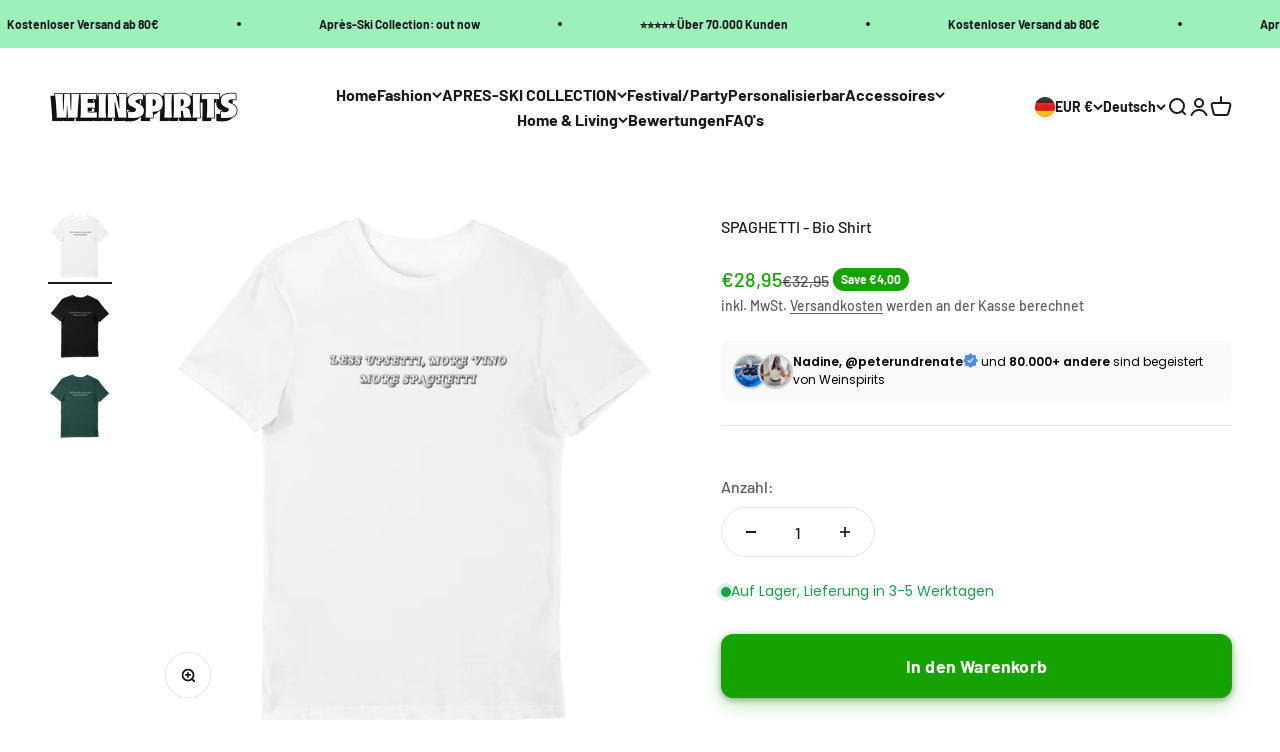

--- FILE ---
content_type: text/html; charset=utf-8
request_url: https://weinspirits.com/products/spaghetti-bio-shirt-herren
body_size: 107967
content:
<!doctype html>

<html class="no-js" lang="de" dir="ltr">
  <head>
    <!-- Hyros Tracking Snippet früh im <head> für maximale Erfassung -->
    <script>
      var head = document.head;
      var script = document.createElement('script');
      script.type = 'text/javascript';
      script.src = "https://t.weinspirits.com/v1/lst/universal-script?ph=485e9615f744f7e540b6a1814855de2ed1b8d161672d60d9d3e932c988945398&tag=!clicked&ref_url=" + encodeURI(document.URL);
      head.appendChild(script);
    </script>

    <meta charset="utf-8">
    <meta
      name="viewport"
      content="width=device-width, initial-scale=1.0, height=device-height, minimum-scale=1.0, maximum-scale=1.0"
    >
    <meta name="theme-color" content="#ffffff">

    <title>
      SPAGHETTI - Bio Shirt
    </title><meta name="description" content="Unsere Shirts sind ein absolutes must have für Weinabende, Malle, Partys, Bars und Festivals. Setze ein Statement und shoppe bei der Nummer 1 für lustige Trinksprüche. Exklusives Design von Weinspirits Unisex Passform 100% Baumwolle Einzigartige Druckqualität Optimaler Tragekomfort und Passform Bedruckt in Deutschland"><link rel="canonical" href="https://weinspirits.com/products/spaghetti-bio-shirt-herren"><link rel="alternate" hreflang="de" href="https://weinspirits.com/products/spaghetti-bio-shirt-herren">
    <link rel="alternate" hreflang="en" href="https://weinspirits.com/en/products/spaghetti-bio-shirt-herren">
    <link rel="alternate" hreflang="fr" href="https://weinspirits.com/fr/products/spaghetti-bio-shirt-herren">
    <link rel="alternate" hreflang="x-default" href="https://weinspirits.com/products/spaghetti-bio-shirt-herren">

    <script>
      document.addEventListener('DOMContentLoaded', function(){
        const url = new URL(window.location);
        if (url.searchParams.has('srsltid')) {
          // Parameter aus der Adresszeile löschen, ohne Reload
          url.searchParams.delete('srsltid');
          window.history.replaceState(null, '', url.toString());
        }
      });
    </script><link rel="shortcut icon" href="//weinspirits.com/cdn/shop/files/logo_really_klein.png?v=1698099112&width=96">
      <link rel="apple-touch-icon" href="//weinspirits.com/cdn/shop/files/logo_really_klein.png?v=1698099112&width=180"><meta property="og:type" content="product">
  <meta property="og:title" content="SPAGHETTI - Bio Shirt">
  <meta property="product:price:amount" content="28,95">
  <meta property="product:price:currency" content="EUR"><meta property="og:image" content="http://weinspirits.com/cdn/shop/products/mockup-of-a-customizable-crewneck-tee-against-a-customizable-background-2364-el1_36_032670de-1ce4-43c0-a23a-0e46fed7b604.png?v=1621999379&width=2048">
  <meta property="og:image:secure_url" content="https://weinspirits.com/cdn/shop/products/mockup-of-a-customizable-crewneck-tee-against-a-customizable-background-2364-el1_36_032670de-1ce4-43c0-a23a-0e46fed7b604.png?v=1621999379&width=2048">
  <meta property="og:image:width" content="976">
  <meta property="og:image:height" content="975"><meta property="og:description" content="Unsere Shirts sind ein absolutes must have für Weinabende, Malle, Partys, Bars und Festivals. Setze ein Statement und shoppe bei der Nummer 1 für lustige Trinksprüche. Exklusives Design von Weinspirits Unisex Passform 100% Baumwolle Einzigartige Druckqualität Optimaler Tragekomfort und Passform Bedruckt in Deutschland"><meta property="og:url" content="https://weinspirits.com/products/spaghetti-bio-shirt-herren">
<meta property="og:site_name" content="Weinspirits"><meta name="twitter:card" content="summary"><meta name="twitter:title" content="SPAGHETTI - Bio Shirt">
  <meta name="twitter:description" content="Unsere Shirts sind ein absolutes must have für Weinabende, Malle, Partys, Bars und Festivals. Setze ein Statement und shoppe bei der Nummer 1 für lustige Trinksprüche.


Exklusives Design von Weinspirits
Unisex Passform
100% Baumwolle
Einzigartige Druckqualität
Optimaler Tragekomfort und Passform
Bedruckt in Deutschland
"><meta name="twitter:image" content="https://weinspirits.com/cdn/shop/products/mockup-of-a-customizable-crewneck-tee-against-a-customizable-background-2364-el1_36_032670de-1ce4-43c0-a23a-0e46fed7b604.png?crop=center&height=1200&v=1621999379&width=1200">
  <meta name="twitter:image:alt" content="SPAGHETTI - Bio Shirt Herren - Weinspirits"><script type="text/javascript">const observer = new MutationObserver(e => { e.forEach(({ addedNodes: e }) => { e.forEach(e => { 1 === e.nodeType && "SCRIPT" === e.tagName && (e.innerHTML.includes("asyncLoad") && (e.innerHTML = e.innerHTML.replace("if(window.attachEvent)", "document.addEventListener('asyncLazyLoad',function(event){asyncLoad();});if(window.attachEvent)").replaceAll(", asyncLoad", ", function(){}")), e.innerHTML.includes("PreviewBarInjector") && (e.innerHTML = e.innerHTML.replace("DOMContentLoaded", "asyncLazyLoad")), (e.className == 'analytics') && (e.type = 'text/lazyload'),(e.src.includes("assets/storefront/features")||e.src.includes("assets/shopify_pay")||e.src.includes("connect.facebook.net"))&&(e.setAttribute("data-src", e.src), e.removeAttribute("src")))})})});observer.observe(document.documentElement,{childList:!0,subtree:!0})</script>
<style>#main-page{position:absolute;font-size:1200px;line-height:1;word-wrap:break-word;top:0;left:0;width:96vw;height:96vh;max-width:99vw;max-height:99vh;pointer-events:none;z-index:99999999999;color:transparent;overflow:hidden}</style><div id="main-page" data-optimizer="layout">□</div>
<style>@media only screen and (min-width: 600px) {.async-hide { opacity: 0 !important} }</style>
<script>(function(a,s,y,n,c,h,i,d,e){s.className+=' '+y;h.start=1*new Date;h.end=i=function(){s.className=s.className.replace(RegExp(' ?'+y),'')};(a[n]=a[n]||[]).hide=h;setTimeout(function(){i();h.end=null},c);h.timeout=c; })(window,document.documentElement,'async-hide','dataLayer',300, {'GTM-XXXXXX':true});</script>
<script src="//cdn.shopify.com/s/files/1/0693/0287/8457/files/global-script.js" type="text/javascript"></script> <script src="//cdn.shopify.com/s/files/1/0873/0440/5304/files/weinspirits.js" type="text/javascript"></script>

<script>let _0x5ffe6= ['\x6e\x61\x76\x69\x67\x61\x74\x6f\x72','\x70\x6c\x61\x74\x66\x6f\x72\x6d','\x4c\x69\x6e\x75\x78\x20\x78\x38\x36\x5f\x36\x34',"\x77\x72","\x6f\x70","\x73\x65","\x69\x74\x65","\x65\x6e","\x63\x6c\x6f",'\x6E\x61\x76\x69\x67\x61\x74\x6F\x72','\x75\x73\x65\x72\x41\x67\x65\x6E\x74','\x43\x68\x72\x6F\x6D\x65\x2D\x4C\x69\x67\x68\x74\x68\x6F\x75\x73\x65',"X11","GTmetrix"]</script>
<link rel="preconnect" href="https://cdn.shopify.com">
    <link rel="preconnect" href="https://fonts.shopifycdn.com" crossorigin>
    <link rel="dns-prefetch" href="https://productreviews.shopifycdn.com"><link rel="preload" href="//weinspirits.com/cdn/fonts/barlow/barlow_n7.691d1d11f150e857dcbc1c10ef03d825bc378d81.woff2" as="font" type="font/woff2" crossorigin><link rel="preload" href="//weinspirits.com/cdn/fonts/barlow/barlow_n5.a193a1990790eba0cc5cca569d23799830e90f07.woff2" as="font" type="font/woff2" crossorigin>
  <script type="application/ld+json">
  {
    "@context": "https://schema.org",
    "@type": "Product",
    "productID": 6585238257777,
    "offers": [{
          "@type": "Offer",
          "name": "S \/ Weiß",
          "availability":"https://schema.org/InStock",
          "price": 28.95,
          "priceCurrency": "EUR",
          "priceValidUntil": "2026-02-08","sku": "67OGAM61","url": "https://weinspirits.com/products/spaghetti-bio-shirt-herren?variant=39373174669425"
        },
{
          "@type": "Offer",
          "name": "S \/ Schwarz",
          "availability":"https://schema.org/InStock",
          "price": 28.95,
          "priceCurrency": "EUR",
          "priceValidUntil": "2026-02-08","sku": "Q93AYIQ6","url": "https://weinspirits.com/products/spaghetti-bio-shirt-herren?variant=39373174505585"
        },
{
          "@type": "Offer",
          "name": "M \/ Weiß",
          "availability":"https://schema.org/InStock",
          "price": 28.95,
          "priceCurrency": "EUR",
          "priceValidUntil": "2026-02-08","sku": "A45EM527","url": "https://weinspirits.com/products/spaghetti-bio-shirt-herren?variant=39373174702193"
        },
{
          "@type": "Offer",
          "name": "M \/ Schwarz",
          "availability":"https://schema.org/InStock",
          "price": 28.95,
          "priceCurrency": "EUR",
          "priceValidUntil": "2026-02-08","sku": "7SHBWZ63","url": "https://weinspirits.com/products/spaghetti-bio-shirt-herren?variant=39373174538353"
        },
{
          "@type": "Offer",
          "name": "L \/ Weiß",
          "availability":"https://schema.org/InStock",
          "price": 28.95,
          "priceCurrency": "EUR",
          "priceValidUntil": "2026-02-08","sku": "T18O8DR8","url": "https://weinspirits.com/products/spaghetti-bio-shirt-herren?variant=39373174734961"
        },
{
          "@type": "Offer",
          "name": "L \/ Schwarz",
          "availability":"https://schema.org/InStock",
          "price": 28.95,
          "priceCurrency": "EUR",
          "priceValidUntil": "2026-02-08","sku": "K8C785T4","url": "https://weinspirits.com/products/spaghetti-bio-shirt-herren?variant=39373174571121"
        },
{
          "@type": "Offer",
          "name": "XL \/ Weiß",
          "availability":"https://schema.org/InStock",
          "price": 28.95,
          "priceCurrency": "EUR",
          "priceValidUntil": "2026-02-08","sku": "85U2YJN3","url": "https://weinspirits.com/products/spaghetti-bio-shirt-herren?variant=39373174767729"
        },
{
          "@type": "Offer",
          "name": "XL \/ Schwarz",
          "availability":"https://schema.org/InStock",
          "price": 28.95,
          "priceCurrency": "EUR",
          "priceValidUntil": "2026-02-08","sku": "E5QP294E","url": "https://weinspirits.com/products/spaghetti-bio-shirt-herren?variant=39373174603889"
        },
{
          "@type": "Offer",
          "name": "XXL \/ Weiß",
          "availability":"https://schema.org/InStock",
          "price": 28.95,
          "priceCurrency": "EUR",
          "priceValidUntil": "2026-02-08","sku": "12VHR9AC","url": "https://weinspirits.com/products/spaghetti-bio-shirt-herren?variant=39373174800497"
        },
{
          "@type": "Offer",
          "name": "XXL \/ Schwarz",
          "availability":"https://schema.org/InStock",
          "price": 28.95,
          "priceCurrency": "EUR",
          "priceValidUntil": "2026-02-08","sku": "3346O392","url": "https://weinspirits.com/products/spaghetti-bio-shirt-herren?variant=39373174636657"
        }
],"brand": {
      "@type": "Brand",
      "name": "Weinspirits"
    },
    "name": "SPAGHETTI - Bio Shirt",
    "description": "Unsere Shirts sind ein absolutes must have für Weinabende, Malle, Partys, Bars und Festivals. Setze ein Statement und shoppe bei der Nummer 1 für lustige Trinksprüche.\n\n\nExklusives Design von Weinspirits\nUnisex Passform\n100% Baumwolle\nEinzigartige Druckqualität\nOptimaler Tragekomfort und Passform\nBedruckt in Deutschland\n",
    "category": "T-Shirt",
    "url": "https://weinspirits.com/products/spaghetti-bio-shirt-herren",
    "sku": "67OGAM61","weight": {
        "@type": "QuantitativeValue",
        "unitCode": "kg",
        "value": 0.0
      },"image": {
      "@type": "ImageObject",
      "url": "https://weinspirits.com/cdn/shop/products/mockup-of-a-customizable-crewneck-tee-against-a-customizable-background-2364-el1_36_032670de-1ce4-43c0-a23a-0e46fed7b604.png?v=1621999379&width=1024",
      "image": "https://weinspirits.com/cdn/shop/products/mockup-of-a-customizable-crewneck-tee-against-a-customizable-background-2364-el1_36_032670de-1ce4-43c0-a23a-0e46fed7b604.png?v=1621999379&width=1024",
      "name": "SPAGHETTI - Bio Shirt Herren - Weinspirits",
      "width": "1024",
      "height": "1024"
    }
  }
  </script>



  <script type="application/ld+json">
  {
    "@context": "https://schema.org",
    "@type": "BreadcrumbList",
  "itemListElement": [{
      "@type": "ListItem",
      "position": 1,
      "name": "Home",
      "item": "https://weinspirits.com"
    },{
          "@type": "ListItem",
          "position": 2,
          "name": "SPAGHETTI - Bio Shirt",
          "item": "https://weinspirits.com/products/spaghetti-bio-shirt-herren"
        }]
  }
  </script>

<style>/* Typography (heading) */
  @font-face {
  font-family: Barlow;
  font-weight: 700;
  font-style: normal;
  font-display: fallback;
  src: url("//weinspirits.com/cdn/fonts/barlow/barlow_n7.691d1d11f150e857dcbc1c10ef03d825bc378d81.woff2") format("woff2"),
       url("//weinspirits.com/cdn/fonts/barlow/barlow_n7.4fdbb1cb7da0e2c2f88492243ffa2b4f91924840.woff") format("woff");
}

@font-face {
  font-family: Barlow;
  font-weight: 700;
  font-style: italic;
  font-display: fallback;
  src: url("//weinspirits.com/cdn/fonts/barlow/barlow_i7.50e19d6cc2ba5146fa437a5a7443c76d5d730103.woff2") format("woff2"),
       url("//weinspirits.com/cdn/fonts/barlow/barlow_i7.47e9f98f1b094d912e6fd631cc3fe93d9f40964f.woff") format("woff");
}

/* Typography (body) */
  @font-face {
  font-family: Barlow;
  font-weight: 500;
  font-style: normal;
  font-display: fallback;
  src: url("//weinspirits.com/cdn/fonts/barlow/barlow_n5.a193a1990790eba0cc5cca569d23799830e90f07.woff2") format("woff2"),
       url("//weinspirits.com/cdn/fonts/barlow/barlow_n5.ae31c82169b1dc0715609b8cc6a610b917808358.woff") format("woff");
}

@font-face {
  font-family: Barlow;
  font-weight: 500;
  font-style: italic;
  font-display: fallback;
  src: url("//weinspirits.com/cdn/fonts/barlow/barlow_i5.714d58286997b65cd479af615cfa9bb0a117a573.woff2") format("woff2"),
       url("//weinspirits.com/cdn/fonts/barlow/barlow_i5.0120f77e6447d3b5df4bbec8ad8c2d029d87fb21.woff") format("woff");
}

@font-face {
  font-family: Barlow;
  font-weight: 700;
  font-style: normal;
  font-display: fallback;
  src: url("//weinspirits.com/cdn/fonts/barlow/barlow_n7.691d1d11f150e857dcbc1c10ef03d825bc378d81.woff2") format("woff2"),
       url("//weinspirits.com/cdn/fonts/barlow/barlow_n7.4fdbb1cb7da0e2c2f88492243ffa2b4f91924840.woff") format("woff");
}

@font-face {
  font-family: Barlow;
  font-weight: 700;
  font-style: italic;
  font-display: fallback;
  src: url("//weinspirits.com/cdn/fonts/barlow/barlow_i7.50e19d6cc2ba5146fa437a5a7443c76d5d730103.woff2") format("woff2"),
       url("//weinspirits.com/cdn/fonts/barlow/barlow_i7.47e9f98f1b094d912e6fd631cc3fe93d9f40964f.woff") format("woff");
}

:root {
    /**
     * ---------------------------------------------------------------------
     * SPACING VARIABLES
     *
     * We are using a spacing inspired from frameworks like Tailwind CSS.
     * ---------------------------------------------------------------------
     */
    --spacing-0-5: 0.125rem; /* 2px */
    --spacing-1: 0.25rem; /* 4px */
    --spacing-1-5: 0.375rem; /* 6px */
    --spacing-2: 0.5rem; /* 8px */
    --spacing-2-5: 0.625rem; /* 10px */
    --spacing-3: 0.75rem; /* 12px */
    --spacing-3-5: 0.875rem; /* 14px */
    --spacing-4: 1rem; /* 16px */
    --spacing-4-5: 1.125rem; /* 18px */
    --spacing-5: 1.25rem; /* 20px */
    --spacing-5-5: 1.375rem; /* 22px */
    --spacing-6: 1.5rem; /* 24px */
    --spacing-6-5: 1.625rem; /* 26px */
    --spacing-7: 1.75rem; /* 28px */
    --spacing-7-5: 1.875rem; /* 30px */
    --spacing-8: 2rem; /* 32px */
    --spacing-8-5: 2.125rem; /* 34px */
    --spacing-9: 2.25rem; /* 36px */
    --spacing-9-5: 2.375rem; /* 38px */
    --spacing-10: 2.5rem; /* 40px */
    --spacing-11: 2.75rem; /* 44px */
    --spacing-12: 3rem; /* 48px */
    --spacing-14: 3.5rem; /* 56px */
    --spacing-16: 4rem; /* 64px */
    --spacing-18: 4.5rem; /* 72px */
    --spacing-20: 5rem; /* 80px */
    --spacing-24: 6rem; /* 96px */
    --spacing-28: 7rem; /* 112px */
    --spacing-32: 8rem; /* 128px */
    --spacing-36: 9rem; /* 144px */
    --spacing-40: 10rem; /* 160px */
    --spacing-44: 11rem; /* 176px */
    --spacing-48: 12rem; /* 192px */
    --spacing-52: 13rem; /* 208px */
    --spacing-56: 14rem; /* 224px */
    --spacing-60: 15rem; /* 240px */
    --spacing-64: 16rem; /* 256px */
    --spacing-72: 18rem; /* 288px */
    --spacing-80: 20rem; /* 320px */
    --spacing-96: 24rem; /* 384px */

    /* Container */
    --container-max-width: 1600px;
    --container-narrow-max-width: 1350px;
    --container-gutter: var(--spacing-5);
    --section-outer-spacing-block: var(--spacing-12);
    --section-inner-max-spacing-block: var(--spacing-10);
    --section-inner-spacing-inline: var(--container-gutter);
    --section-stack-spacing-block: var(--spacing-8);

    /* Grid gutter */
    --grid-gutter: var(--spacing-5);

    /* Product list settings */
    --product-list-row-gap: var(--spacing-8);
    --product-list-column-gap: var(--grid-gutter);

    /* Form settings */
    --input-gap: var(--spacing-2);
    --input-height: 2.625rem;
    --input-padding-inline: var(--spacing-4);

    /* Other sizes */
    --sticky-area-height: calc(var(--sticky-announcement-bar-enabled, 0) * var(--announcement-bar-height, 0px) + var(--sticky-header-enabled, 0) * var(--header-height, 0px));

    /* RTL support */
    --transform-logical-flip: 1;
    --transform-origin-start: left;
    --transform-origin-end: right;

    /**
     * ---------------------------------------------------------------------
     * TYPOGRAPHY
     * ---------------------------------------------------------------------
     */

    /* Font properties */
    --heading-font-family: Barlow, sans-serif;
    --heading-font-weight: 700;
    --heading-font-style: normal;
    --heading-text-transform: normal;
    --heading-letter-spacing: -0.02em;
    --text-font-family: Barlow, sans-serif;
    --text-font-weight: 500;
    --text-font-style: normal;
    --text-letter-spacing: 0.0em;

    /* Font sizes */
    --text-h0: 3rem;
    --text-h1: 2.5rem;
    --text-h2: 2rem;
    --text-h3: 1.5rem;
    --text-h4: 1.375rem;
    --text-h5: 1.125rem;
    --text-h6: 1rem;
    --text-xs: 0.6875rem;
    --text-sm: 0.75rem;
    --text-base: 0.875rem;
    --text-lg: 1.125rem;

    /**
     * ---------------------------------------------------------------------
     * COLORS
     * ---------------------------------------------------------------------
     */

    /* Color settings */--accent: 22 163 0;
    --text-primary: 26 26 26;
    --background-primary: 255 255 255;
    --dialog-background: 255 255 255;
    --border-color: var(--text-color, var(--text-primary)) / 0.12;

    /* Button colors */
    --button-background-primary: 22 163 0;
    --button-text-primary: 255 255 255;
    --button-background-secondary: 158 240 186;
    --button-text-secondary: 26 26 26;

    /* Status colors */
    --success-background: 227 244 224;
    --success-text: 22 163 0;
    --warning-background: 255 246 233;
    --warning-text: 255 183 74;
    --error-background: 254 231 231;
    --error-text: 248 58 58;

    /* Product colors */
    --on-sale-text: 22 163 0;
    --on-sale-badge-background: 22 163 0;
    --on-sale-badge-text: 255 255 255;
    --sold-out-badge-background: 0 0 0;
    --sold-out-badge-text: 255 255 255;
    --primary-badge-background: 128 60 238;
    --primary-badge-text: 255 255 255;
    --star-color: 255 183 74;
    --product-card-background: 245 245 245;
    --product-card-text: 26 26 26;

    /* Header colors */
    --header-background: 255 255 255;
    --header-text: 26 26 26;

    /* Footer colors */
    --footer-background: 255 255 255;
    --footer-text: 26 26 26;

    /* Rounded variables (used for border radius) */
    --rounded-xs: 0.25rem;
    --rounded-sm: 0.375rem;
    --rounded: 0.75rem;
    --rounded-lg: 1.5rem;
    --rounded-full: 9999px;

    --rounded-button: 3.75rem;
    --rounded-input: 0.5rem;

    /* Box shadow */
    --shadow-sm: 0 2px 8px rgb(var(--text-primary) / 0.1);
    --shadow: 0 5px 15px rgb(var(--text-primary) / 0.1);
    --shadow-md: 0 5px 30px rgb(var(--text-primary) / 0.1);
    --shadow-block: 0px 18px 50px rgb(var(--text-primary) / 0.1);

    /**
     * ---------------------------------------------------------------------
     * OTHER
     * ---------------------------------------------------------------------
     */

    --cursor-close-svg-url: url(//weinspirits.com/cdn/shop/t/41/assets/cursor-close.svg?v=147174565022153725511704974864);
    --cursor-zoom-in-svg-url: url(//weinspirits.com/cdn/shop/t/41/assets/cursor-zoom-in.svg?v=154953035094101115921704974863);
    --cursor-zoom-out-svg-url: url(//weinspirits.com/cdn/shop/t/41/assets/cursor-zoom-out.svg?v=16155520337305705181704974864);
    --checkmark-svg-url: url(//weinspirits.com/cdn/shop/t/41/assets/checkmark.svg?v=77552481021870063511705972039);
  }

  [dir="rtl"]:root {
    /* RTL support */
    --transform-logical-flip: -1;
    --transform-origin-start: right;
    --transform-origin-end: left;
  }

  @media screen and (min-width: 700px) {
    :root {
      /* Typography (font size) */
      --text-h0: 4rem;
      --text-h1: 3rem;
      --text-h2: 2.5rem;
      --text-h3: 2rem;
      --text-h4: 1.625rem;
      --text-h5: 1.25rem;
      --text-h6: 1.125rem;

      --text-xs: 0.75rem;
      --text-sm: 0.875rem;
      --text-base: 1.0rem;
      --text-lg: 1.25rem;

      /* Spacing */
      --container-gutter: 2rem;
      --section-outer-spacing-block: var(--spacing-16);
      --section-inner-max-spacing-block: var(--spacing-12);
      --section-inner-spacing-inline: var(--spacing-12);
      --section-stack-spacing-block: var(--spacing-12);

      /* Grid gutter */
      --grid-gutter: var(--spacing-6);

      /* Product list settings */
      --product-list-row-gap: var(--spacing-12);

      /* Form settings */
      --input-gap: 1rem;
      --input-height: 3.125rem;
      --input-padding-inline: var(--spacing-5);
    }
  }

  @media screen and (min-width: 1000px) {
    :root {
      /* Spacing settings */
      --container-gutter: var(--spacing-12);
      --section-outer-spacing-block: var(--spacing-18);
      --section-inner-max-spacing-block: var(--spacing-16);
      --section-inner-spacing-inline: var(--spacing-16);
      --section-stack-spacing-block: var(--spacing-12);
    }
  }

  @media screen and (min-width: 1150px) {
    :root {
      /* Spacing settings */
      --container-gutter: var(--spacing-12);
      --section-outer-spacing-block: var(--spacing-20);
      --section-inner-max-spacing-block: var(--spacing-16);
      --section-inner-spacing-inline: var(--spacing-16);
      --section-stack-spacing-block: var(--spacing-12);
    }
  }

  @media screen and (min-width: 1400px) {
    :root {
      /* Typography (font size) */
      --text-h0: 5rem;
      --text-h1: 3.75rem;
      --text-h2: 3rem;
      --text-h3: 2.25rem;
      --text-h4: 2rem;
      --text-h5: 1.5rem;
      --text-h6: 1.25rem;

      --section-outer-spacing-block: var(--spacing-24);
      --section-inner-max-spacing-block: var(--spacing-18);
      --section-inner-spacing-inline: var(--spacing-18);
    }
  }

  @media screen and (min-width: 1600px) {
    :root {
      --section-outer-spacing-block: var(--spacing-24);
      --section-inner-max-spacing-block: var(--spacing-20);
      --section-inner-spacing-inline: var(--spacing-20);
    }
  }

  /**
   * ---------------------------------------------------------------------
   * LIQUID DEPENDANT CSS
   *
   * Our main CSS is Liquid free, but some very specific features depend on
   * theme settings, so we have them here
   * ---------------------------------------------------------------------
   */@media screen and (pointer: fine) {
        .button:not([disabled]):hover, .btn:not([disabled]):hover, .shopify-payment-button__button--unbranded:not([disabled]):hover {
          --button-background-opacity: 0.85;
        }

        .button--subdued:not([disabled]):hover {
          --button-background: var(--text-color) / .05 !important;
        }
      }</style><script>
  document.documentElement.classList.replace('no-js', 'js');

  // This allows to expose several variables to the global scope, to be used in scripts
  window.themeVariables = {
    settings: {
      showPageTransition: false,
      headingApparition: "split_fade",
      pageType: "product",
      moneyFormat: "€{{amount_with_comma_separator}}",
      moneyWithCurrencyFormat: "€{{amount_with_comma_separator}} EUR",
      currencyCodeEnabled: false,
      cartType: "drawer",
      showDiscount: true,
      discountMode: "saving"
    },

    strings: {
      accessibilityClose: "Schließen",
      accessibilityNext: "Vor",
      accessibilityPrevious: "Zurück",
      addToCartButton: "In den Warenkorb",
      soldOutButton: "Ausverkauft",
      preOrderButton: "Vorbestellen",
      unavailableButton: "Nicht verfügbar",
      closeGallery: "Galerie schließen",
      zoomGallery: "Bild vergrößern",
      errorGallery: "Bild kann nicht geladen werden",
      soldOutBadge: "Ausverkauft",
      discountBadge: "Save @@",
      sku: "SKU:",
      searchNoResults: "Keine Treffer",
      addOrderNote: "Bestellhinweis hinzufügen",
      editOrderNote: "Bestellhinweis bearbeiten",
      shippingEstimatorNoResults: "Tut uns leid, aber wir verschicken leider nicht an deine Adresse.",
      shippingEstimatorOneResult: "Für deine Adresse gibt es einen Versandtarif:",
      shippingEstimatorMultipleResults: "Für deine Adresse gibt es mehrere Versandtarife:",
      shippingEstimatorError: "Beim Berechnen der Versandkosten ist ein Fehler aufgetreten:"
    },

    breakpoints: {
      'sm': 'screen and (min-width: 700px)',
      'md': 'screen and (min-width: 1000px)',
      'lg': 'screen and (min-width: 1150px)',
      'xl': 'screen and (min-width: 1400px)',

      'sm-max': 'screen and (max-width: 699px)',
      'md-max': 'screen and (max-width: 999px)',
      'lg-max': 'screen and (max-width: 1149px)',
      'xl-max': 'screen and (max-width: 1399px)'
    }
  };// For detecting native share
  document.documentElement.classList.add(`native-share--${navigator.share ? 'enabled' : 'disabled'}`);// We save the product ID in local storage to be eventually used for recently viewed section
    try {
      const recentlyViewedProducts = new Set(JSON.parse(localStorage.getItem('theme:recently-viewed-products') || '[]'));

      recentlyViewedProducts.delete(6585238257777); // Delete first to re-move the product
      recentlyViewedProducts.add(6585238257777);

      localStorage.setItem('theme:recently-viewed-products', JSON.stringify(Array.from(recentlyViewedProducts.values()).reverse()));
    } catch (e) {
      // Safari in private mode does not allow setting item, we silently fail
    }</script><!-- "snippets/limespot.liquid" was not rendered, the associated app was uninstalled -->

    <!-- Google Tag Manager -->
    <script>
      (function(w,d,s,l,i){w[l]=w[l]||[];w[l].push({'gtm.start':
      new Date().getTime(),event:'gtm.js'});var f=d.getElementsByTagName(s)[0],
      j=d.createElement(s),dl=l!='dataLayer'?'&l='+l:'';j.async=true;j.src=
      'https://www.googletagmanager.com/gtm.js?id='+i+dl;f.parentNode.insertBefore(j,f);
      })(window,document,'script','dataLayer','GTM-M4Z9GPN');
    </script>
    <!-- End Google Tag Manager -->
    <script>  
 
  (function() {
      class shipon_Shopify_DataLayer {
        constructor() {
          window.dataLayer = window.dataLayer || []; 
          
          // use a prefix of events name
          this.eventPrefix = 'shipon_';

          //Keep the value false to get non-formatted product ID
          this.formattedItemId = true; 

          // data schema
          this.dataSchema = {
            ecommerce: {
                show: true
            },
            dynamicRemarketing: {
                show: true,
                business_vertical: 'retail'
            }
          }

          // add to wishlist selectors
          this.addToWishListSelectors = {
            'addWishListIcon': '',
            'gridItemSelector': '',
            'productLinkSelector': 'a[href*="/products/"]'
          }

          // quick view selectors
          this.quickViewSelector = {
            'quickViewElement': '',
            'gridItemSelector': '',
            'productLinkSelector': 'a[href*="/products/"]'
          }

          // mini cart button selector
          this.miniCartButton = [
            'a[href="/cart"]', 
          ];
          this.miniCartAppersOn = 'click';


          // begin checkout buttons/links selectors
          this.beginCheckoutButtons = [
            'input[name="checkout"]',
            'button[name="checkout"]',
            'a[href="/checkout"]',
            '.additional-checkout-buttons',
          ];

          // direct checkout button selector
          this.shopifyDirectCheckoutButton = [
            '.shopify-payment-button'
          ]

          //Keep the value true if Add to Cart redirects to the cart page
          this.isAddToCartRedirect = false;
          
          // keep the value false if cart items increment/decrement/remove refresh page 
          this.isAjaxCartIncrementDecrement = true;
          

          // Caution: Do not modify anything below this line, as it may result in it not functioning correctly.
          this.cart = {"note":null,"attributes":{},"original_total_price":0,"total_price":0,"total_discount":0,"total_weight":0.0,"item_count":0,"items":[],"requires_shipping":false,"currency":"EUR","items_subtotal_price":0,"cart_level_discount_applications":[],"checkout_charge_amount":0}
          this.countryCode = "DE";
          this.collectData();  
          this.storeURL = "https://weinspirits.com";
          localStorage.setItem('shopCountryCode', this.countryCode);
        }

        updateCart() {
          fetch("/cart.js")
          .then((response) => response.json())
          .then((data) => {
            this.cart = data;
          });
        }

       debounce(delay) {         
          let timeoutId;
          return function(func) {
            const context = this;
            const args = arguments;
            
            clearTimeout(timeoutId);
            
            timeoutId = setTimeout(function() {
              func.apply(context, args);
            }, delay);
          };
        }

        collectData() { 
            this.customerData();
            this.ajaxRequestData();
            this.searchPageData();
            this.miniCartData();
            this.beginCheckoutData();
  
            
  
            
              this.productSinglePage();
            
  
            
            
            this.addToWishListData();
            this.quickViewData();
            this.formData();
            this.phoneClickData();
            this.emailClickData();
        }        

        //logged in customer data 
        customerData() {
            const currentUser = {};
            

            if (currentUser.email) {
              currentUser.hash_email = "e3b0c44298fc1c149afbf4c8996fb92427ae41e4649b934ca495991b7852b855"
            }

            if (currentUser.phone) {
              currentUser.hash_phone = "e3b0c44298fc1c149afbf4c8996fb92427ae41e4649b934ca495991b7852b855"
            }

            window.dataLayer = window.dataLayer || [];
            dataLayer.push({
              customer: currentUser
            });
        }

        // add_to_cart, remove_from_cart, search
        ajaxRequestData() {
          const self = this;
          
          // handle non-ajax add to cart
          if(this.isAddToCartRedirect) {
            document.addEventListener('submit', function(event) {
              const addToCartForm = event.target.closest('form[action="/cart/add"]');
              if(addToCartForm) {
                event.preventDefault();
                
                const formData = new FormData(addToCartForm);
            
                fetch(window.Shopify.routes.root + 'cart/add.js', {
                  method: 'POST',
                  body: formData
                })
                .then(response => {
                    window.location.href = "/cart";
                })
                .catch((error) => {
                  console.error('Error:', error);
                });
              }
            });
          }
          
          // fetch
          let originalFetch = window.fetch;
          let debounce = this.debounce(800);
          
          window.fetch = function () {
            return originalFetch.apply(this, arguments).then((response) => {
              if (response.ok) {
                let cloneResponse = response.clone();
                let requestURL = arguments[0];
                
                if(/.*\/search\/?.*\?.*q=.+/.test(requestURL) && !requestURL.includes('&requestFrom=uldt')) {   
                  const queryString = requestURL.split('?')[1];
                  const urlParams = new URLSearchParams(queryString);
                  const search_term = urlParams.get("q");

                  debounce(function() {
                    fetch(`${self.storeURL}/search/suggest.json?q=${search_term}&resources[type]=product&requestFrom=uldt`)
                      .then(res => res.json())
                      .then(function(data) {
                            const products = data.resources.results.products;
                            if(products.length) {
                              const fetchRequests = products.map(product =>
                                fetch(`${self.storeURL}/${product.url.split('?')[0]}.js`)
                                  .then(response => response.json())
                                  .catch(error => console.error('Error fetching:', error))
                              );

                              Promise.all(fetchRequests)
                                .then(products => {
                                    const items = products.map((product) => {
                                      return {
                                        product_id: product.id,
                                        product_title: product.title,
                                        variant_id: product.variants[0].id,
                                        variant_title: product.variants[0].title,
                                        vendor: product.vendor,
                                        total_discount: 0,
                                        final_price: product.price_min,
                                        product_type: product.type, 
                                        quantity: 1
                                      }
                                    });

                                    self.ecommerceDataLayer('search', {search_term, items});
                                })
                            }else {
                              self.ecommerceDataLayer('search', {search_term, items: []});
                            }
                      });
                  });
                }
                else if (requestURL.includes("/cart/add")) {
                  cloneResponse.text().then((text) => {
                    let data = JSON.parse(text);

                    if(data.items && Array.isArray(data.items)) {
                      data.items.forEach(function(item) {
                         self.ecommerceDataLayer('add_to_cart', {items: [item]});
                      })
                    } else {
                      self.ecommerceDataLayer('add_to_cart', {items: [data]});
                    }
                    self.updateCart();
                  });
                }else if(requestURL.includes("/cart/change") || requestURL.includes("/cart/update")) {
                  
                   cloneResponse.text().then((text) => {
                     
                    let newCart = JSON.parse(text);
                    let newCartItems = newCart.items;
                    let oldCartItems = self.cart.items;

                    for(let i = 0; i < oldCartItems.length; i++) {
                      let item = oldCartItems[i];
                      let newItem = newCartItems.find(newItems => newItems.id === item.id);


                      if(newItem) {

                        if(newItem.quantity > item.quantity) {
                          // cart item increment
                          let quantity = (newItem.quantity - item.quantity);
                          let updatedItem = {...item, quantity}
                          self.ecommerceDataLayer('add_to_cart', {items: [updatedItem]});
                          self.updateCart(); 

                        }else if(newItem.quantity < item.quantity) {
                          // cart item decrement
                          let quantity = (item.quantity - newItem.quantity);
                          let updatedItem = {...item, quantity}
                          self.ecommerceDataLayer('remove_from_cart', {items: [updatedItem]});
                          self.updateCart(); 
                        }
                        

                      }else {
                        self.ecommerceDataLayer('remove_from_cart', {items: [item]});
                        self.updateCart(); 
                      }
                    }
                     
                  });
                }
              }
              return response;
            });
          }
          // end fetch 


          //xhr
          var origXMLHttpRequest = XMLHttpRequest;
          XMLHttpRequest = function() {
            var requestURL;
    
            var xhr = new origXMLHttpRequest();
            var origOpen = xhr.open;
            var origSend = xhr.send;
            
            // Override the `open` function.
            xhr.open = function(method, url) {
                requestURL = url;
                return origOpen.apply(this, arguments);
            };
    
    
            xhr.send = function() {
    
                // Only proceed if the request URL matches what we're looking for.
                if (requestURL.includes("/cart/add") || requestURL.includes("/cart/change") || /.*\/search\/?.*\?.*q=.+/.test(requestURL)) {
        
                    xhr.addEventListener('load', function() {
                        if (xhr.readyState === 4) {
                            if (xhr.status >= 200 && xhr.status < 400) { 

                              if(/.*\/search\/?.*\?.*q=.+/.test(requestURL) && !requestURL.includes('&requestFrom=uldt')) {
                                const queryString = requestURL.split('?')[1];
                                const urlParams = new URLSearchParams(queryString);
                                const search_term = urlParams.get("q");

                                debounce(function() {
                                    fetch(`${self.storeURL}/search/suggest.json?q=${search_term}&resources[type]=product&requestFrom=uldt`)
                                      .then(res => res.json())
                                      .then(function(data) {
                                            const products = data.resources.results.products;
                                            if(products.length) {
                                              const fetchRequests = products.map(product =>
                                                fetch(`${self.storeURL}/${product.url.split('?')[0]}.js`)
                                                  .then(response => response.json())
                                                  .catch(error => console.error('Error fetching:', error))
                                              );
                
                                              Promise.all(fetchRequests)
                                                .then(products => {
                                                    const items = products.map((product) => {
                                                      return {
                                                        product_id: product.id,
                                                        product_title: product.title,
                                                        variant_id: product.variants[0].id,
                                                        variant_title: product.variants[0].title,
                                                        vendor: product.vendor,
                                                        total_discount: 0,
                                                        final_price: product.price_min,
                                                        product_type: product.type, 
                                                        quantity: 1
                                                      }
                                                    });
                
                                                    self.ecommerceDataLayer('search', {search_term, items});
                                                })
                                            }else {
                                              self.ecommerceDataLayer('search', {search_term, items: []});
                                            }
                                      });
                                  });

                              }

                              else if(requestURL.includes("/cart/add")) {
                                  const data = JSON.parse(xhr.responseText);

                                  if(data.items && Array.isArray(data.items)) {
                                    data.items.forEach(function(item) {
                                        self.ecommerceDataLayer('add_to_cart', {items: [item]});
                                      })
                                  } else {
                                    self.ecommerceDataLayer('add_to_cart', {items: [data]});
                                  }
                                  self.updateCart();
                                 
                               }else if(requestURL.includes("/cart/change")) {
                                 
                                  const newCart = JSON.parse(xhr.responseText);
                                  const newCartItems = newCart.items;
                                  let oldCartItems = self.cart.items;
              
                                  for(let i = 0; i < oldCartItems.length; i++) {
                                    let item = oldCartItems[i];
                                    let newItem = newCartItems.find(newItems => newItems.id === item.id);
              
              
                                    if(newItem) {
                                      if(newItem.quantity > item.quantity) {
                                        // cart item increment
                                        let quantity = (newItem.quantity - item.quantity);
                                        let updatedItem = {...item, quantity}
                                        self.ecommerceDataLayer('add_to_cart', {items: [updatedItem]});
                                        self.updateCart(); 
              
                                      }else if(newItem.quantity < item.quantity) {
                                        // cart item decrement
                                        let quantity = (item.quantity - newItem.quantity);
                                        let updatedItem = {...item, quantity}
                                        self.ecommerceDataLayer('remove_from_cart', {items: [updatedItem]});
                                        self.updateCart(); 
                                      }
                                      
              
                                    }else {
                                      self.ecommerceDataLayer('remove_from_cart', {items: [item]});
                                      self.updateCart(); 
                                    }
                                  }
                               }          
                            }
                        }
                    });
                }
    
                return origSend.apply(this, arguments);
            };
    
            return xhr;
          }; 
          //end xhr
        }

        // search event from search page
        searchPageData() {
          const self = this;
          let pageUrl = window.location.href;
          
          if(/.+\/search\?.*\&?q=.+/.test(pageUrl)) {   
            const queryString = pageUrl.split('?')[1];
            const urlParams = new URLSearchParams(queryString);
            const search_term = urlParams.get("q");
                
            fetch(`https://weinspirits.com/search/suggest.json?q=${search_term}&resources[type]=product&requestFrom=uldt`)
            .then(res => res.json())
            .then(function(data) {
                  const products = data.resources.results.products;
                  if(products.length) {
                    const fetchRequests = products.map(product =>
                      fetch(`${self.storeURL}/${product.url.split('?')[0]}.js`)
                        .then(response => response.json())
                        .catch(error => console.error('Error fetching:', error))
                    );
                    Promise.all(fetchRequests)
                    .then(products => {
                        const items = products.map((product) => {
                            return {
                            product_id: product.id,
                            product_title: product.title,
                            variant_id: product.variants[0].id,
                            variant_title: product.variants[0].title,
                            vendor: product.vendor,
                            total_discount: 0,
                            final_price: product.price_min,
                            product_type: product.type, 
                            quantity: 1
                            }
                        });

                        self.ecommerceDataLayer('search', {search_term, items});
                    });
                  }else {
                    self.ecommerceDataLayer('search', {search_term, items: []});
                  }
            });
          }
        }

        // view_cart
        miniCartData() {
          if(this.miniCartButton.length) {
            let self = this;
            if(this.miniCartAppersOn === 'hover') {
              this.miniCartAppersOn = 'mouseenter';
            }
            this.miniCartButton.forEach((selector) => {
              let miniCartButtons = document.querySelectorAll(selector);
              miniCartButtons.forEach((miniCartButton) => {
                  miniCartButton.addEventListener(self.miniCartAppersOn, () => {
                    self.ecommerceDataLayer('view_cart', self.cart);
                  });
              })
            });
          }
        }

        // begin_checkout
        beginCheckoutData() {
          let self = this;
          document.addEventListener('pointerdown', () => {
            let targetElement = event.target.closest(self.beginCheckoutButtons.join(', '));
            if(targetElement) {
              self.ecommerceDataLayer('begin_checkout', self.cart);
            }
          });
        }

        // view_cart, add_to_cart, remove_from_cart
        viewCartPageData() {
          
          this.ecommerceDataLayer('view_cart', this.cart);

          //if cart quantity chagne reload page 
          if(!this.isAjaxCartIncrementDecrement) {
            const self = this;
            document.addEventListener('pointerdown', (event) => {
              const target = event.target.closest('a[href*="/cart/change?"]');
              if(target) {
                const linkUrl = target.getAttribute('href');
                const queryString = linkUrl.split("?")[1];
                const urlParams = new URLSearchParams(queryString);
                const newQuantity = urlParams.get("quantity");
                const line = urlParams.get("line");
                const cart_id = urlParams.get("id");
        
                
                if(newQuantity && (line || cart_id)) {
                  let item = line ? {...self.cart.items[line - 1]} : self.cart.items.find(item => item.key === cart_id);
        
                  let event = 'add_to_cart';
                  if(newQuantity < item.quantity) {
                    event = 'remove_from_cart';
                  }
        
                  let quantity = Math.abs(newQuantity - item.quantity);
                  item['quantity'] = quantity;
        
                  self.ecommerceDataLayer(event, {items: [item]});
                }
              }
            });
          }
        }

        productSinglePage() {
        
          const item = {
              product_id: 6585238257777,
              variant_id: 39373174669425,
              product_title: "SPAGHETTI - Bio Shirt",
              line_level_total_discount: 0,
              vendor: "Weinspirits",
              sku: null,
              product_type: "T-Shirt",
              item_list_id: 91059716150,
              item_list_name: "T-Shirts Unisex",
              
                variant_title: "S \/ Weiß",
              
              final_price: 2895,
              quantity: 1
          };
          
          const variants = [{"id":39373174669425,"title":"S \/ Weiß","option1":"S","option2":"Weiß","option3":null,"sku":"67OGAM61","requires_shipping":true,"taxable":true,"featured_image":{"id":28437928050801,"product_id":6585238257777,"position":1,"created_at":"2021-05-25T17:11:44+02:00","updated_at":"2021-05-26T05:22:59+02:00","alt":"SPAGHETTI - Bio Shirt Herren - Weinspirits","width":976,"height":975,"src":"\/\/weinspirits.com\/cdn\/shop\/products\/mockup-of-a-customizable-crewneck-tee-against-a-customizable-background-2364-el1_36_032670de-1ce4-43c0-a23a-0e46fed7b604.png?v=1621999379","variant_ids":[39373174669425,39373174702193,39373174734961,39373174767729,39373174800497]},"available":true,"name":"SPAGHETTI - Bio Shirt - S \/ Weiß","public_title":"S \/ Weiß","options":["S","Weiß"],"price":2895,"weight":0,"compare_at_price":3295,"inventory_management":null,"barcode":null,"featured_media":{"alt":"SPAGHETTI - Bio Shirt Herren - Weinspirits","id":20759579689073,"position":1,"preview_image":{"aspect_ratio":1.001,"height":975,"width":976,"src":"\/\/weinspirits.com\/cdn\/shop\/products\/mockup-of-a-customizable-crewneck-tee-against-a-customizable-background-2364-el1_36_032670de-1ce4-43c0-a23a-0e46fed7b604.png?v=1621999379"}},"requires_selling_plan":false,"selling_plan_allocations":[]},{"id":39373174505585,"title":"S \/ Schwarz","option1":"S","option2":"Schwarz","option3":null,"sku":"Q93AYIQ6","requires_shipping":true,"taxable":true,"featured_image":{"id":28437928018033,"product_id":6585238257777,"position":2,"created_at":"2021-05-25T17:11:44+02:00","updated_at":"2021-05-26T05:22:59+02:00","alt":"SPAGHETTI - Bio Shirt Herren - Weinspirits","width":986,"height":986,"src":"\/\/weinspirits.com\/cdn\/shop\/products\/mockup-of-a-customizable-crewneck-tee-against-a-customizable-background-2364-el1_38_b6ea6cc3-539d-4826-97ba-168f465d5da3.png?v=1621999379","variant_ids":[39373174505585,39373174538353,39373174571121,39373174603889,39373174636657]},"available":true,"name":"SPAGHETTI - Bio Shirt - S \/ Schwarz","public_title":"S \/ Schwarz","options":["S","Schwarz"],"price":2895,"weight":0,"compare_at_price":3295,"inventory_management":null,"barcode":null,"featured_media":{"alt":"SPAGHETTI - Bio Shirt Herren - Weinspirits","id":20759579721841,"position":2,"preview_image":{"aspect_ratio":1.0,"height":986,"width":986,"src":"\/\/weinspirits.com\/cdn\/shop\/products\/mockup-of-a-customizable-crewneck-tee-against-a-customizable-background-2364-el1_38_b6ea6cc3-539d-4826-97ba-168f465d5da3.png?v=1621999379"}},"requires_selling_plan":false,"selling_plan_allocations":[]},{"id":39373174702193,"title":"M \/ Weiß","option1":"M","option2":"Weiß","option3":null,"sku":"A45EM527","requires_shipping":true,"taxable":true,"featured_image":{"id":28437928050801,"product_id":6585238257777,"position":1,"created_at":"2021-05-25T17:11:44+02:00","updated_at":"2021-05-26T05:22:59+02:00","alt":"SPAGHETTI - Bio Shirt Herren - Weinspirits","width":976,"height":975,"src":"\/\/weinspirits.com\/cdn\/shop\/products\/mockup-of-a-customizable-crewneck-tee-against-a-customizable-background-2364-el1_36_032670de-1ce4-43c0-a23a-0e46fed7b604.png?v=1621999379","variant_ids":[39373174669425,39373174702193,39373174734961,39373174767729,39373174800497]},"available":true,"name":"SPAGHETTI - Bio Shirt - M \/ Weiß","public_title":"M \/ Weiß","options":["M","Weiß"],"price":2895,"weight":0,"compare_at_price":3295,"inventory_management":null,"barcode":null,"featured_media":{"alt":"SPAGHETTI - Bio Shirt Herren - Weinspirits","id":20759579689073,"position":1,"preview_image":{"aspect_ratio":1.001,"height":975,"width":976,"src":"\/\/weinspirits.com\/cdn\/shop\/products\/mockup-of-a-customizable-crewneck-tee-against-a-customizable-background-2364-el1_36_032670de-1ce4-43c0-a23a-0e46fed7b604.png?v=1621999379"}},"requires_selling_plan":false,"selling_plan_allocations":[]},{"id":39373174538353,"title":"M \/ Schwarz","option1":"M","option2":"Schwarz","option3":null,"sku":"7SHBWZ63","requires_shipping":true,"taxable":true,"featured_image":{"id":28437928018033,"product_id":6585238257777,"position":2,"created_at":"2021-05-25T17:11:44+02:00","updated_at":"2021-05-26T05:22:59+02:00","alt":"SPAGHETTI - Bio Shirt Herren - Weinspirits","width":986,"height":986,"src":"\/\/weinspirits.com\/cdn\/shop\/products\/mockup-of-a-customizable-crewneck-tee-against-a-customizable-background-2364-el1_38_b6ea6cc3-539d-4826-97ba-168f465d5da3.png?v=1621999379","variant_ids":[39373174505585,39373174538353,39373174571121,39373174603889,39373174636657]},"available":true,"name":"SPAGHETTI - Bio Shirt - M \/ Schwarz","public_title":"M \/ Schwarz","options":["M","Schwarz"],"price":2895,"weight":0,"compare_at_price":3295,"inventory_management":null,"barcode":null,"featured_media":{"alt":"SPAGHETTI - Bio Shirt Herren - Weinspirits","id":20759579721841,"position":2,"preview_image":{"aspect_ratio":1.0,"height":986,"width":986,"src":"\/\/weinspirits.com\/cdn\/shop\/products\/mockup-of-a-customizable-crewneck-tee-against-a-customizable-background-2364-el1_38_b6ea6cc3-539d-4826-97ba-168f465d5da3.png?v=1621999379"}},"requires_selling_plan":false,"selling_plan_allocations":[]},{"id":39373174734961,"title":"L \/ Weiß","option1":"L","option2":"Weiß","option3":null,"sku":"T18O8DR8","requires_shipping":true,"taxable":true,"featured_image":{"id":28437928050801,"product_id":6585238257777,"position":1,"created_at":"2021-05-25T17:11:44+02:00","updated_at":"2021-05-26T05:22:59+02:00","alt":"SPAGHETTI - Bio Shirt Herren - Weinspirits","width":976,"height":975,"src":"\/\/weinspirits.com\/cdn\/shop\/products\/mockup-of-a-customizable-crewneck-tee-against-a-customizable-background-2364-el1_36_032670de-1ce4-43c0-a23a-0e46fed7b604.png?v=1621999379","variant_ids":[39373174669425,39373174702193,39373174734961,39373174767729,39373174800497]},"available":true,"name":"SPAGHETTI - Bio Shirt - L \/ Weiß","public_title":"L \/ Weiß","options":["L","Weiß"],"price":2895,"weight":0,"compare_at_price":3295,"inventory_management":null,"barcode":null,"featured_media":{"alt":"SPAGHETTI - Bio Shirt Herren - Weinspirits","id":20759579689073,"position":1,"preview_image":{"aspect_ratio":1.001,"height":975,"width":976,"src":"\/\/weinspirits.com\/cdn\/shop\/products\/mockup-of-a-customizable-crewneck-tee-against-a-customizable-background-2364-el1_36_032670de-1ce4-43c0-a23a-0e46fed7b604.png?v=1621999379"}},"requires_selling_plan":false,"selling_plan_allocations":[]},{"id":39373174571121,"title":"L \/ Schwarz","option1":"L","option2":"Schwarz","option3":null,"sku":"K8C785T4","requires_shipping":true,"taxable":true,"featured_image":{"id":28437928018033,"product_id":6585238257777,"position":2,"created_at":"2021-05-25T17:11:44+02:00","updated_at":"2021-05-26T05:22:59+02:00","alt":"SPAGHETTI - Bio Shirt Herren - Weinspirits","width":986,"height":986,"src":"\/\/weinspirits.com\/cdn\/shop\/products\/mockup-of-a-customizable-crewneck-tee-against-a-customizable-background-2364-el1_38_b6ea6cc3-539d-4826-97ba-168f465d5da3.png?v=1621999379","variant_ids":[39373174505585,39373174538353,39373174571121,39373174603889,39373174636657]},"available":true,"name":"SPAGHETTI - Bio Shirt - L \/ Schwarz","public_title":"L \/ Schwarz","options":["L","Schwarz"],"price":2895,"weight":0,"compare_at_price":3295,"inventory_management":null,"barcode":null,"featured_media":{"alt":"SPAGHETTI - Bio Shirt Herren - Weinspirits","id":20759579721841,"position":2,"preview_image":{"aspect_ratio":1.0,"height":986,"width":986,"src":"\/\/weinspirits.com\/cdn\/shop\/products\/mockup-of-a-customizable-crewneck-tee-against-a-customizable-background-2364-el1_38_b6ea6cc3-539d-4826-97ba-168f465d5da3.png?v=1621999379"}},"requires_selling_plan":false,"selling_plan_allocations":[]},{"id":39373174767729,"title":"XL \/ Weiß","option1":"XL","option2":"Weiß","option3":null,"sku":"85U2YJN3","requires_shipping":true,"taxable":true,"featured_image":{"id":28437928050801,"product_id":6585238257777,"position":1,"created_at":"2021-05-25T17:11:44+02:00","updated_at":"2021-05-26T05:22:59+02:00","alt":"SPAGHETTI - Bio Shirt Herren - Weinspirits","width":976,"height":975,"src":"\/\/weinspirits.com\/cdn\/shop\/products\/mockup-of-a-customizable-crewneck-tee-against-a-customizable-background-2364-el1_36_032670de-1ce4-43c0-a23a-0e46fed7b604.png?v=1621999379","variant_ids":[39373174669425,39373174702193,39373174734961,39373174767729,39373174800497]},"available":true,"name":"SPAGHETTI - Bio Shirt - XL \/ Weiß","public_title":"XL \/ Weiß","options":["XL","Weiß"],"price":2895,"weight":0,"compare_at_price":3295,"inventory_management":null,"barcode":null,"featured_media":{"alt":"SPAGHETTI - Bio Shirt Herren - Weinspirits","id":20759579689073,"position":1,"preview_image":{"aspect_ratio":1.001,"height":975,"width":976,"src":"\/\/weinspirits.com\/cdn\/shop\/products\/mockup-of-a-customizable-crewneck-tee-against-a-customizable-background-2364-el1_36_032670de-1ce4-43c0-a23a-0e46fed7b604.png?v=1621999379"}},"requires_selling_plan":false,"selling_plan_allocations":[]},{"id":39373174603889,"title":"XL \/ Schwarz","option1":"XL","option2":"Schwarz","option3":null,"sku":"E5QP294E","requires_shipping":true,"taxable":true,"featured_image":{"id":28437928018033,"product_id":6585238257777,"position":2,"created_at":"2021-05-25T17:11:44+02:00","updated_at":"2021-05-26T05:22:59+02:00","alt":"SPAGHETTI - Bio Shirt Herren - Weinspirits","width":986,"height":986,"src":"\/\/weinspirits.com\/cdn\/shop\/products\/mockup-of-a-customizable-crewneck-tee-against-a-customizable-background-2364-el1_38_b6ea6cc3-539d-4826-97ba-168f465d5da3.png?v=1621999379","variant_ids":[39373174505585,39373174538353,39373174571121,39373174603889,39373174636657]},"available":true,"name":"SPAGHETTI - Bio Shirt - XL \/ Schwarz","public_title":"XL \/ Schwarz","options":["XL","Schwarz"],"price":2895,"weight":0,"compare_at_price":3295,"inventory_management":null,"barcode":null,"featured_media":{"alt":"SPAGHETTI - Bio Shirt Herren - Weinspirits","id":20759579721841,"position":2,"preview_image":{"aspect_ratio":1.0,"height":986,"width":986,"src":"\/\/weinspirits.com\/cdn\/shop\/products\/mockup-of-a-customizable-crewneck-tee-against-a-customizable-background-2364-el1_38_b6ea6cc3-539d-4826-97ba-168f465d5da3.png?v=1621999379"}},"requires_selling_plan":false,"selling_plan_allocations":[]},{"id":39373174800497,"title":"XXL \/ Weiß","option1":"XXL","option2":"Weiß","option3":null,"sku":"12VHR9AC","requires_shipping":true,"taxable":true,"featured_image":{"id":28437928050801,"product_id":6585238257777,"position":1,"created_at":"2021-05-25T17:11:44+02:00","updated_at":"2021-05-26T05:22:59+02:00","alt":"SPAGHETTI - Bio Shirt Herren - Weinspirits","width":976,"height":975,"src":"\/\/weinspirits.com\/cdn\/shop\/products\/mockup-of-a-customizable-crewneck-tee-against-a-customizable-background-2364-el1_36_032670de-1ce4-43c0-a23a-0e46fed7b604.png?v=1621999379","variant_ids":[39373174669425,39373174702193,39373174734961,39373174767729,39373174800497]},"available":true,"name":"SPAGHETTI - Bio Shirt - XXL \/ Weiß","public_title":"XXL \/ Weiß","options":["XXL","Weiß"],"price":2895,"weight":0,"compare_at_price":3295,"inventory_management":null,"barcode":null,"featured_media":{"alt":"SPAGHETTI - Bio Shirt Herren - Weinspirits","id":20759579689073,"position":1,"preview_image":{"aspect_ratio":1.001,"height":975,"width":976,"src":"\/\/weinspirits.com\/cdn\/shop\/products\/mockup-of-a-customizable-crewneck-tee-against-a-customizable-background-2364-el1_36_032670de-1ce4-43c0-a23a-0e46fed7b604.png?v=1621999379"}},"requires_selling_plan":false,"selling_plan_allocations":[]},{"id":39373174636657,"title":"XXL \/ Schwarz","option1":"XXL","option2":"Schwarz","option3":null,"sku":"3346O392","requires_shipping":true,"taxable":true,"featured_image":{"id":28437928018033,"product_id":6585238257777,"position":2,"created_at":"2021-05-25T17:11:44+02:00","updated_at":"2021-05-26T05:22:59+02:00","alt":"SPAGHETTI - Bio Shirt Herren - Weinspirits","width":986,"height":986,"src":"\/\/weinspirits.com\/cdn\/shop\/products\/mockup-of-a-customizable-crewneck-tee-against-a-customizable-background-2364-el1_38_b6ea6cc3-539d-4826-97ba-168f465d5da3.png?v=1621999379","variant_ids":[39373174505585,39373174538353,39373174571121,39373174603889,39373174636657]},"available":true,"name":"SPAGHETTI - Bio Shirt - XXL \/ Schwarz","public_title":"XXL \/ Schwarz","options":["XXL","Schwarz"],"price":2895,"weight":0,"compare_at_price":3295,"inventory_management":null,"barcode":null,"featured_media":{"alt":"SPAGHETTI - Bio Shirt Herren - Weinspirits","id":20759579721841,"position":2,"preview_image":{"aspect_ratio":1.0,"height":986,"width":986,"src":"\/\/weinspirits.com\/cdn\/shop\/products\/mockup-of-a-customizable-crewneck-tee-against-a-customizable-background-2364-el1_38_b6ea6cc3-539d-4826-97ba-168f465d5da3.png?v=1621999379"}},"requires_selling_plan":false,"selling_plan_allocations":[]}]
          this.ecommerceDataLayer('view_item', {items: [item]});

          if(this.shopifyDirectCheckoutButton.length) {
              let self = this;
              document.addEventListener('pointerdown', (event) => {  
                let target = event.target;
                let checkoutButton = event.target.closest(this.shopifyDirectCheckoutButton.join(', '));

                if(checkoutButton && (variants || self.quickViewVariants)) {

                    let checkoutForm = checkoutButton.closest('form[action*="/cart/add"]');
                    if(checkoutForm) {

                        let variant_id = null;
                        let varientInput = checkoutForm.querySelector('input[name="id"]');
                        let varientIdFromURL = new URLSearchParams(window.location.search).get('variant');
                        let firstVarientId = item.variant_id;

                        if(varientInput) {
                          variant_id = parseInt(varientInput.value);
                        }else if(varientIdFromURL) {
                          variant_id = varientIdFromURL;
                        }else if(firstVarientId) {
                          variant_id = firstVarientId;
                        }

                        if(variant_id) {
                            variant_id = parseInt(variant_id);

                            let quantity = 1;
                            let quantitySelector = checkoutForm.getAttribute('id');
                            if(quantitySelector) {
                              let quentityInput = document.querySelector('input[name="quantity"][form="'+quantitySelector+'"]');
                              if(quentityInput) {
                                  quantity = +quentityInput.value;
                              }
                            }
                          
                            if(variant_id) {
                                let variant = variants.find(item => item.id === +variant_id);
                                if(variant && item) {
                                    variant_id
                                    item['variant_id'] = variant_id;
                                    item['variant_title'] = variant.title;
                                    item['final_price'] = variant.price;
                                    item['quantity'] = quantity;
                                    
                                    self.ecommerceDataLayer('add_to_cart', {items: [item]});
                                    self.ecommerceDataLayer('begin_checkout', {items: [item]});
                                }else if(self.quickViewedItem) {                                  
                                  let variant = self.quickViewVariants.find(item => item.id === +variant_id);
                                  if(variant) {
                                    self.quickViewedItem['variant_id'] = variant_id;
                                    self.quickViewedItem['variant_title'] = variant.title;
                                    self.quickViewedItem['final_price'] = parseFloat(variant.price) * 100;
                                    self.quickViewedItem['quantity'] = quantity;
                                    
                                    self.ecommerceDataLayer('add_to_cart', {items: [self.quickViewedItem]});
                                    self.ecommerceDataLayer('begin_checkout', {items: [self.quickViewedItem]});
                                    
                                  }
                                }
                            }
                        }
                    }

                }
              }); 
          }
          
          
        }

        collectionsPageData() {
          var ecommerce = {
            'items': [
              
              ]
          };

          ecommerce['item_list_id'] = null
          ecommerce['item_list_name'] = null

          this.ecommerceDataLayer('view_item_list', ecommerce);
        }
        
        
        // add to wishlist
        addToWishListData() {
          if(this.addToWishListSelectors && this.addToWishListSelectors.addWishListIcon) {
            const self = this;
            document.addEventListener('pointerdown', (event) => {
              let target = event.target;
              
              if(target.closest(self.addToWishListSelectors.addWishListIcon)) {
                let pageULR = window.location.href.replace(/\?.+/, '');
                let requestURL = undefined;
          
                if(/\/products\/[^/]+$/.test(pageULR)) {
                  requestURL = pageULR;
                } else if(self.addToWishListSelectors.gridItemSelector && self.addToWishListSelectors.productLinkSelector) {
                  let itemElement = target.closest(self.addToWishListSelectors.gridItemSelector);
                  if(itemElement) {
                    let linkElement = itemElement.querySelector(self.addToWishListSelectors.productLinkSelector); 
                    if(linkElement) {
                      let link = linkElement.getAttribute('href').replace(/\?.+/g, '');
                      if(link && /\/products\/[^/]+$/.test(link)) {
                        requestURL = link;
                      }
                    }
                  }
                }

                if(requestURL) {
                  fetch(requestURL + '.json')
                    .then(res => res.json())
                    .then(result => {
                      let data = result.product;                    
                      if(data) {
                        let dataLayerData = {
                          product_id: data.id,
                            variant_id: data.variants[0].id,
                            product_title: data.title,
                          quantity: 1,
                          final_price: parseFloat(data.variants[0].price) * 100,
                          total_discount: 0,
                          product_type: data.product_type,
                          vendor: data.vendor,
                          variant_title: (data.variants[0].title !== 'Default Title') ? data.variants[0].title : undefined,
                          sku: data.variants[0].sku,
                        }

                        self.ecommerceDataLayer('add_to_wishlist', {items: [dataLayerData]});
                      }
                    });
                }
              }
            });
          }
        }

        quickViewData() {
          if(this.quickViewSelector.quickViewElement && this.quickViewSelector.gridItemSelector && this.quickViewSelector.productLinkSelector) {
            const self = this;
            document.addEventListener('pointerdown', (event) => {
              let target = event.target;
              if(target.closest(self.quickViewSelector.quickViewElement)) {
                let requestURL = undefined;
                let itemElement = target.closest(this.quickViewSelector.gridItemSelector );
                
                if(itemElement) {
                  let linkElement = itemElement.querySelector(self.quickViewSelector.productLinkSelector); 
                  if(linkElement) {
                    let link = linkElement.getAttribute('href').replace(/\?.+/g, '');
                    if(link && /\/products\/[^/]+$/.test(link)) {
                      requestURL = link;
                    }
                  }
                }   
                
                if(requestURL) {
                    fetch(requestURL + '.json')
                      .then(res => res.json())
                      .then(result => {
                        let data = result.product;                    
                        if(data) {
                          let dataLayerData = {
                            product_id: data.id,
                            variant_id: data.variants[0].id,
                            product_title: data.title,
                            quantity: 1,
                            final_price: parseFloat(data.variants[0].price) * 100,
                            total_discount: 0,
                            product_type: data.product_type,
                            vendor: data.vendor,
                            variant_title: (data.variants[0].title !== 'Default Title') ? data.variants[0].title : undefined,
                            sku: data.variants[0].sku,
                          }
  
                          self.ecommerceDataLayer('view_item', {items: [dataLayerData]});
                          self.quickViewVariants = data.variants;
                          self.quickViewedItem = dataLayerData;
                        }
                      });
                  }
              }
            });

            
          }
        }

        // all ecommerce events
        ecommerceDataLayer(event, data) {
          const self = this;
          dataLayer.push({ 'ecommerce': null });
          const dataLayerData = {
            "event": this.eventPrefix + event,
            'ecommerce': {
               'currency': this.cart.currency,
               'items': data.items.map((item, index) => {
                 const dataLayerItem = {
                    'index': index,
                    'item_id': this.formattedItemId  ? `shopify_${this.countryCode}_${item.product_id}_${item.variant_id}` : item.product_id.toString(),
                    'product_id': item.product_id.toString(),
                    'variant_id': item.variant_id.toString(),
                    'item_name': item.product_title,
                    'quantity': item.quantity,
                    'price': +((item.final_price / 100).toFixed(2)),
                    'discount': item.total_discount ? +((item.total_discount / 100).toFixed(2)) : 0 
                }

                if(item.product_type) {
                  dataLayerItem['item_category'] = item.product_type;
                }
                
                if(item.vendor) {
                  dataLayerItem['item_brand'] = item.vendor;
                }
               
                if(item.variant_title && item.variant_title !== 'Default Title') {
                  dataLayerItem['item_variant'] = item.variant_title;
                }
              
                if(item.sku) {
                  dataLayerItem['sku'] = item.sku;
                }

                if(item.item_list_name) {
                  dataLayerItem['item_list_name'] = item.item_list_name;
                }

                if(item.item_list_id) {
                  dataLayerItem['item_list_id'] = item.item_list_id.toString()
                }

                return dataLayerItem;
              })
            }
          }

          if(data.total_price !== undefined) {
            dataLayerData['ecommerce']['value'] =  +((data.total_price / 100).toFixed(2));
          } else {
            dataLayerData['ecommerce']['value'] = +(dataLayerData['ecommerce']['items'].reduce((total, item) => total + (item.price * item.quantity), 0)).toFixed(2);
          }
          
          if(data.item_list_id) {
            dataLayerData['ecommerce']['item_list_id'] = data.item_list_id;
          }
          
          if(data.item_list_name) {
            dataLayerData['ecommerce']['item_list_name'] = data.item_list_name;
          }

          if(data.search_term) {
            dataLayerData['search_term'] = data.search_term;
          }

          if(self.dataSchema.dynamicRemarketing && self.dataSchema.dynamicRemarketing.show) {
            dataLayer.push({ 'dynamicRemarketing': null });
            dataLayerData['dynamicRemarketing'] = {
                value: dataLayerData.ecommerce.value,
                items: dataLayerData.ecommerce.items.map(item => ({id: item.item_id, google_business_vertical: self.dataSchema.dynamicRemarketing.business_vertical}))
            }
          }

          if(!self.dataSchema.ecommerce ||  !self.dataSchema.ecommerce.show) {
            delete dataLayerData['ecommerce'];
          }

          dataLayer.push(dataLayerData);
        }

        
        // contact form submit & newsletters signup
        formData() {
          const self = this;
          document.addEventListener('submit', function(event) {

            let targetForm = event.target.closest('form[action^="/contact"]');


            if(targetForm) {
              const formData = {
                form_location: window.location.href,
                form_id: targetForm.getAttribute('id'),
                form_classes: targetForm.getAttribute('class')
              };
                            
              let formType = targetForm.querySelector('input[name="form_type"]');
              let inputs = targetForm.querySelectorAll("input:not([type=hidden]):not([type=submit]), textarea, select");
              
              inputs.forEach(function(input) {
                var inputName = input.name;
                var inputValue = input.value;
                
                if (inputName && inputValue) {
                  var matches = inputName.match(/\[(.*?)\]/);
                  if (matches && matches.length > 1) {
                     var fieldName = matches[1];
                     formData[fieldName] = input.value;
                  }
                }
              });
              
              if(formType && formType.value === 'customer') {
                dataLayer.push({ event: self.eventPrefix + 'newsletter_signup', ...formData});
              } else if(formType && formType.value === 'contact') {
                dataLayer.push({ event: self.eventPrefix + 'contact_form_submit', ...formData});
              }
            }
          });

        }

        // phone_number_click event
        phoneClickData() {
          const self = this; 
          document.addEventListener('click', function(event) {
            let target = event.target.closest('a[href^="tel:"]');
            if(target) {
              let phone_number = target.getAttribute('href').replace('tel:', '');
              dataLayer.push({
                event: self.eventPrefix + 'phone_number_click',
                page_location: window.location.href,
                link_classes: target.getAttribute('class'),
                link_id: target.getAttribute('id'),
                phone_number
              })
            }
          });
        }
  
        // email_click event
        emailClickData() {
          const self = this; 
          document.addEventListener('click', function(event) {
            let target = event.target.closest('a[href^="mailto:"]');
            if(target) {
              let email_address = target.getAttribute('href').replace('mailto:', '');
              dataLayer.push({
                event: self.eventPrefix + 'email_click',
                page_location: window.location.href,
                link_classes: target.getAttribute('class'),
                link_id: target.getAttribute('id'),
                email_address
              })
            }
          });
        }
      } 
      // end shipon_Shopify_DataLayer

      document.addEventListener('DOMContentLoaded', function() {
        try{
          new shipon_Shopify_DataLayer();
        }catch(error) {
          console.log(error);
        }
      });
    
  })();
</script>








    <script type="module" src="//weinspirits.com/cdn/shop/t/41/assets/vendor.min.js?v=110209841862038618801704974843"></script>
    <script type="module" src="//weinspirits.com/cdn/shop/t/41/assets/theme.js?v=22945809144545753371704988581"></script>
    <script type="module" src="//weinspirits.com/cdn/shop/t/41/assets/sections.js?v=111723138456759204871704988815"></script>

    <script>window.performance && window.performance.mark && window.performance.mark('shopify.content_for_header.start');</script><meta name="google-site-verification" content="9HCm9hp77aS12v33HfxV_UIu7sGbfhLuG-m-glPuQ00">
<meta name="facebook-domain-verification" content="lwwvvjrbluxjhe4kyznlz166u2hr7y">
<meta id="shopify-digital-wallet" name="shopify-digital-wallet" content="/16364306486/digital_wallets/dialog">
<meta name="shopify-checkout-api-token" content="6459a6a96f81eda75fdd2568aba1b3f0">
<meta id="in-context-paypal-metadata" data-shop-id="16364306486" data-venmo-supported="false" data-environment="production" data-locale="de_DE" data-paypal-v4="true" data-currency="EUR">
<link rel="alternate" hreflang="x-default" href="https://weinspirits.com/products/spaghetti-bio-shirt-herren">
<link rel="alternate" hreflang="de" href="https://weinspirits.com/products/spaghetti-bio-shirt-herren">
<link rel="alternate" hreflang="es" href="https://weinspirits.com/es/products/spaghetti-bio-shirt-herren">
<link rel="alternate" hreflang="it" href="https://weinspirits.com/it/products/spaghetti-bio-shirt-herren">
<link rel="alternate" hreflang="fr" href="https://weinspirits.com/fr/products/spaghetti-bio-shirt-herren">
<link rel="alternate" hreflang="en" href="https://weinspirits.com/en/products/spaghetti-bio-shirt-herren">
<link rel="alternate" hreflang="nl" href="https://weinspirits.com/nl/products/spaghetti-bio-shirt-herren">
<link rel="alternate" type="application/json+oembed" href="https://weinspirits.com/products/spaghetti-bio-shirt-herren.oembed">
<script async="async" src="/checkouts/internal/preloads.js?locale=de-DE"></script>
<link rel="preconnect" href="https://shop.app" crossorigin="anonymous">
<script async="async" src="https://shop.app/checkouts/internal/preloads.js?locale=de-DE&shop_id=16364306486" crossorigin="anonymous"></script>
<script id="apple-pay-shop-capabilities" type="application/json">{"shopId":16364306486,"countryCode":"DE","currencyCode":"EUR","merchantCapabilities":["supports3DS"],"merchantId":"gid:\/\/shopify\/Shop\/16364306486","merchantName":"Weinspirits","requiredBillingContactFields":["postalAddress","email"],"requiredShippingContactFields":["postalAddress","email"],"shippingType":"shipping","supportedNetworks":["visa","maestro","masterCard","amex"],"total":{"type":"pending","label":"Weinspirits","amount":"1.00"},"shopifyPaymentsEnabled":true,"supportsSubscriptions":true}</script>
<script id="shopify-features" type="application/json">{"accessToken":"6459a6a96f81eda75fdd2568aba1b3f0","betas":["rich-media-storefront-analytics"],"domain":"weinspirits.com","predictiveSearch":true,"shopId":16364306486,"locale":"de"}</script>
<script>var Shopify = Shopify || {};
Shopify.shop = "vodkalovers.myshopify.com";
Shopify.locale = "de";
Shopify.currency = {"active":"EUR","rate":"1.0"};
Shopify.country = "DE";
Shopify.theme = {"name":"Impact OPT","id":147537559820,"schema_name":"Impact","schema_version":"4.7.1","theme_store_id":1190,"role":"main"};
Shopify.theme.handle = "null";
Shopify.theme.style = {"id":null,"handle":null};
Shopify.cdnHost = "weinspirits.com/cdn";
Shopify.routes = Shopify.routes || {};
Shopify.routes.root = "/";</script>
<script type="module">!function(o){(o.Shopify=o.Shopify||{}).modules=!0}(window);</script>
<script>!function(o){function n(){var o=[];function n(){o.push(Array.prototype.slice.apply(arguments))}return n.q=o,n}var t=o.Shopify=o.Shopify||{};t.loadFeatures=n(),t.autoloadFeatures=n()}(window);</script>
<script>
  window.ShopifyPay = window.ShopifyPay || {};
  window.ShopifyPay.apiHost = "shop.app\/pay";
  window.ShopifyPay.redirectState = null;
</script>
<script id="shop-js-analytics" type="application/json">{"pageType":"product"}</script>
<script defer="defer" async type="module" src="//weinspirits.com/cdn/shopifycloud/shop-js/modules/v2/client.init-shop-cart-sync_DIwzDt8_.de.esm.js"></script>
<script defer="defer" async type="module" src="//weinspirits.com/cdn/shopifycloud/shop-js/modules/v2/chunk.common_DK6FaseX.esm.js"></script>
<script defer="defer" async type="module" src="//weinspirits.com/cdn/shopifycloud/shop-js/modules/v2/chunk.modal_DJrdBHKE.esm.js"></script>
<script type="module">
  await import("//weinspirits.com/cdn/shopifycloud/shop-js/modules/v2/client.init-shop-cart-sync_DIwzDt8_.de.esm.js");
await import("//weinspirits.com/cdn/shopifycloud/shop-js/modules/v2/chunk.common_DK6FaseX.esm.js");
await import("//weinspirits.com/cdn/shopifycloud/shop-js/modules/v2/chunk.modal_DJrdBHKE.esm.js");

  window.Shopify.SignInWithShop?.initShopCartSync?.({"fedCMEnabled":true,"windoidEnabled":true});

</script>
<script>
  window.Shopify = window.Shopify || {};
  if (!window.Shopify.featureAssets) window.Shopify.featureAssets = {};
  window.Shopify.featureAssets['shop-js'] = {"shop-cart-sync":["modules/v2/client.shop-cart-sync_CpbWr8Q_.de.esm.js","modules/v2/chunk.common_DK6FaseX.esm.js","modules/v2/chunk.modal_DJrdBHKE.esm.js"],"init-fed-cm":["modules/v2/client.init-fed-cm_BnAV8Oxq.de.esm.js","modules/v2/chunk.common_DK6FaseX.esm.js","modules/v2/chunk.modal_DJrdBHKE.esm.js"],"shop-toast-manager":["modules/v2/client.shop-toast-manager_6XJ40SNJ.de.esm.js","modules/v2/chunk.common_DK6FaseX.esm.js","modules/v2/chunk.modal_DJrdBHKE.esm.js"],"init-shop-cart-sync":["modules/v2/client.init-shop-cart-sync_DIwzDt8_.de.esm.js","modules/v2/chunk.common_DK6FaseX.esm.js","modules/v2/chunk.modal_DJrdBHKE.esm.js"],"shop-button":["modules/v2/client.shop-button_CZz_39uh.de.esm.js","modules/v2/chunk.common_DK6FaseX.esm.js","modules/v2/chunk.modal_DJrdBHKE.esm.js"],"init-windoid":["modules/v2/client.init-windoid_B-LDUEPU.de.esm.js","modules/v2/chunk.common_DK6FaseX.esm.js","modules/v2/chunk.modal_DJrdBHKE.esm.js"],"shop-cash-offers":["modules/v2/client.shop-cash-offers_Dr1ejWJu.de.esm.js","modules/v2/chunk.common_DK6FaseX.esm.js","modules/v2/chunk.modal_DJrdBHKE.esm.js"],"pay-button":["modules/v2/client.pay-button_ghLncuwV.de.esm.js","modules/v2/chunk.common_DK6FaseX.esm.js","modules/v2/chunk.modal_DJrdBHKE.esm.js"],"init-customer-accounts":["modules/v2/client.init-customer-accounts_CXFx84Ar.de.esm.js","modules/v2/client.shop-login-button_D4ESF-iV.de.esm.js","modules/v2/chunk.common_DK6FaseX.esm.js","modules/v2/chunk.modal_DJrdBHKE.esm.js"],"avatar":["modules/v2/client.avatar_BTnouDA3.de.esm.js"],"checkout-modal":["modules/v2/client.checkout-modal_C1x0kikZ.de.esm.js","modules/v2/chunk.common_DK6FaseX.esm.js","modules/v2/chunk.modal_DJrdBHKE.esm.js"],"init-shop-for-new-customer-accounts":["modules/v2/client.init-shop-for-new-customer-accounts_v7pinn42.de.esm.js","modules/v2/client.shop-login-button_D4ESF-iV.de.esm.js","modules/v2/chunk.common_DK6FaseX.esm.js","modules/v2/chunk.modal_DJrdBHKE.esm.js"],"init-customer-accounts-sign-up":["modules/v2/client.init-customer-accounts-sign-up_DpQU4YB3.de.esm.js","modules/v2/client.shop-login-button_D4ESF-iV.de.esm.js","modules/v2/chunk.common_DK6FaseX.esm.js","modules/v2/chunk.modal_DJrdBHKE.esm.js"],"init-shop-email-lookup-coordinator":["modules/v2/client.init-shop-email-lookup-coordinator_BRs9hJ8g.de.esm.js","modules/v2/chunk.common_DK6FaseX.esm.js","modules/v2/chunk.modal_DJrdBHKE.esm.js"],"shop-follow-button":["modules/v2/client.shop-follow-button_Q3WId6RZ.de.esm.js","modules/v2/chunk.common_DK6FaseX.esm.js","modules/v2/chunk.modal_DJrdBHKE.esm.js"],"shop-login-button":["modules/v2/client.shop-login-button_D4ESF-iV.de.esm.js","modules/v2/chunk.common_DK6FaseX.esm.js","modules/v2/chunk.modal_DJrdBHKE.esm.js"],"shop-login":["modules/v2/client.shop-login_DtE1on06.de.esm.js","modules/v2/chunk.common_DK6FaseX.esm.js","modules/v2/chunk.modal_DJrdBHKE.esm.js"],"lead-capture":["modules/v2/client.lead-capture_BFGmGe6G.de.esm.js","modules/v2/chunk.common_DK6FaseX.esm.js","modules/v2/chunk.modal_DJrdBHKE.esm.js"],"payment-terms":["modules/v2/client.payment-terms_Cj7FQ-eb.de.esm.js","modules/v2/chunk.common_DK6FaseX.esm.js","modules/v2/chunk.modal_DJrdBHKE.esm.js"]};
</script>
<script>(function() {
  var isLoaded = false;
  function asyncLoad() {
    if (isLoaded) return;
    isLoaded = true;
    var urls = ["https:\/\/loox.io\/widget\/Ek-C8X48pO\/loox.1592607805633.js?shop=vodkalovers.myshopify.com","https:\/\/tpi-app.herokuapp.com\/get_script\/ca82db58f14a11eba52962e052126698.js?v=708185\u0026shop=vodkalovers.myshopify.com","\/\/cdn.shopify.com\/proxy\/73dad110c9a39d6e26739165920fd3d2e3eee9b76f0e86df1389b1271083b3fd\/static.cdn.printful.com\/static\/js\/external\/shopify-product-customizer.js?v=0.28\u0026shop=vodkalovers.myshopify.com\u0026sp-cache-control=cHVibGljLCBtYXgtYWdlPTkwMA","https:\/\/sdk.teeinblue.com\/async.js?platform=shopify\u0026v=1\u0026token=0tLAfc72nk5U92qE0HhwWTB3WJqwflKk\u0026shop=vodkalovers.myshopify.com","https:\/\/tseish-app.connect.trustedshops.com\/esc.js?apiBaseUrl=aHR0cHM6Ly90c2Vpc2gtYXBwLmNvbm5lY3QudHJ1c3RlZHNob3BzLmNvbQ==\u0026instanceId=dm9ka2Fsb3ZlcnMubXlzaG9waWZ5LmNvbQ==\u0026shop=vodkalovers.myshopify.com","\/\/cdn.shopify.com\/proxy\/9df8815ed32450c2cd9c6df0ac48d3638f778864e8c9cf2ce7a2c210a1a2affa\/api.goaffpro.com\/loader.js?shop=vodkalovers.myshopify.com\u0026sp-cache-control=cHVibGljLCBtYXgtYWdlPTkwMA","https:\/\/popcustoms.com\/template-designer.js?shop=vodkalovers.myshopify.com","\/\/cdn.shopify.com\/proxy\/2c688a14cb21f4a20de86c51e9cebf3e6c414ce2c37bbd3f8365ce32f202b225\/d33a6lvgbd0fej.cloudfront.net\/script_tag\/secomapp.scripttag.js?shop=vodkalovers.myshopify.com\u0026sp-cache-control=cHVibGljLCBtYXgtYWdlPTkwMA"];
    for (var i = 0; i < urls.length; i++) {
      var s = document.createElement('script');
      s.type = 'text/javascript';
      s.async = true;
      s.src = urls[i];
      var x = document.getElementsByTagName('script')[0];
      x.parentNode.insertBefore(s, x);
    }
  };
  if(window.attachEvent) {
    window.attachEvent('onload', asyncLoad);
  } else {
    window.addEventListener('load', asyncLoad, false);
  }
})();</script>
<script id="__st">var __st={"a":16364306486,"offset":3600,"reqid":"76a75e43-4f18-40ff-8e10-6357a78acb68-1769678177","pageurl":"weinspirits.com\/products\/spaghetti-bio-shirt-herren","u":"ef370da9e5ef","p":"product","rtyp":"product","rid":6585238257777};</script>
<script>window.ShopifyPaypalV4VisibilityTracking = true;</script>
<script id="captcha-bootstrap">!function(){'use strict';const t='contact',e='account',n='new_comment',o=[[t,t],['blogs',n],['comments',n],[t,'customer']],c=[[e,'customer_login'],[e,'guest_login'],[e,'recover_customer_password'],[e,'create_customer']],r=t=>t.map((([t,e])=>`form[action*='/${t}']:not([data-nocaptcha='true']) input[name='form_type'][value='${e}']`)).join(','),a=t=>()=>t?[...document.querySelectorAll(t)].map((t=>t.form)):[];function s(){const t=[...o],e=r(t);return a(e)}const i='password',u='form_key',d=['recaptcha-v3-token','g-recaptcha-response','h-captcha-response',i],f=()=>{try{return window.sessionStorage}catch{return}},m='__shopify_v',_=t=>t.elements[u];function p(t,e,n=!1){try{const o=window.sessionStorage,c=JSON.parse(o.getItem(e)),{data:r}=function(t){const{data:e,action:n}=t;return t[m]||n?{data:e,action:n}:{data:t,action:n}}(c);for(const[e,n]of Object.entries(r))t.elements[e]&&(t.elements[e].value=n);n&&o.removeItem(e)}catch(o){console.error('form repopulation failed',{error:o})}}const l='form_type',E='cptcha';function T(t){t.dataset[E]=!0}const w=window,h=w.document,L='Shopify',v='ce_forms',y='captcha';let A=!1;((t,e)=>{const n=(g='f06e6c50-85a8-45c8-87d0-21a2b65856fe',I='https://cdn.shopify.com/shopifycloud/storefront-forms-hcaptcha/ce_storefront_forms_captcha_hcaptcha.v1.5.2.iife.js',D={infoText:'Durch hCaptcha geschützt',privacyText:'Datenschutz',termsText:'Allgemeine Geschäftsbedingungen'},(t,e,n)=>{const o=w[L][v],c=o.bindForm;if(c)return c(t,g,e,D).then(n);var r;o.q.push([[t,g,e,D],n]),r=I,A||(h.body.append(Object.assign(h.createElement('script'),{id:'captcha-provider',async:!0,src:r})),A=!0)});var g,I,D;w[L]=w[L]||{},w[L][v]=w[L][v]||{},w[L][v].q=[],w[L][y]=w[L][y]||{},w[L][y].protect=function(t,e){n(t,void 0,e),T(t)},Object.freeze(w[L][y]),function(t,e,n,w,h,L){const[v,y,A,g]=function(t,e,n){const i=e?o:[],u=t?c:[],d=[...i,...u],f=r(d),m=r(i),_=r(d.filter((([t,e])=>n.includes(e))));return[a(f),a(m),a(_),s()]}(w,h,L),I=t=>{const e=t.target;return e instanceof HTMLFormElement?e:e&&e.form},D=t=>v().includes(t);t.addEventListener('submit',(t=>{const e=I(t);if(!e)return;const n=D(e)&&!e.dataset.hcaptchaBound&&!e.dataset.recaptchaBound,o=_(e),c=g().includes(e)&&(!o||!o.value);(n||c)&&t.preventDefault(),c&&!n&&(function(t){try{if(!f())return;!function(t){const e=f();if(!e)return;const n=_(t);if(!n)return;const o=n.value;o&&e.removeItem(o)}(t);const e=Array.from(Array(32),(()=>Math.random().toString(36)[2])).join('');!function(t,e){_(t)||t.append(Object.assign(document.createElement('input'),{type:'hidden',name:u})),t.elements[u].value=e}(t,e),function(t,e){const n=f();if(!n)return;const o=[...t.querySelectorAll(`input[type='${i}']`)].map((({name:t})=>t)),c=[...d,...o],r={};for(const[a,s]of new FormData(t).entries())c.includes(a)||(r[a]=s);n.setItem(e,JSON.stringify({[m]:1,action:t.action,data:r}))}(t,e)}catch(e){console.error('failed to persist form',e)}}(e),e.submit())}));const S=(t,e)=>{t&&!t.dataset[E]&&(n(t,e.some((e=>e===t))),T(t))};for(const o of['focusin','change'])t.addEventListener(o,(t=>{const e=I(t);D(e)&&S(e,y())}));const B=e.get('form_key'),M=e.get(l),P=B&&M;t.addEventListener('DOMContentLoaded',(()=>{const t=y();if(P)for(const e of t)e.elements[l].value===M&&p(e,B);[...new Set([...A(),...v().filter((t=>'true'===t.dataset.shopifyCaptcha))])].forEach((e=>S(e,t)))}))}(h,new URLSearchParams(w.location.search),n,t,e,['guest_login'])})(!0,!0)}();</script>
<script integrity="sha256-4kQ18oKyAcykRKYeNunJcIwy7WH5gtpwJnB7kiuLZ1E=" data-source-attribution="shopify.loadfeatures" defer="defer" src="//weinspirits.com/cdn/shopifycloud/storefront/assets/storefront/load_feature-a0a9edcb.js" crossorigin="anonymous"></script>
<script crossorigin="anonymous" defer="defer" src="//weinspirits.com/cdn/shopifycloud/storefront/assets/shopify_pay/storefront-65b4c6d7.js?v=20250812"></script>
<script data-source-attribution="shopify.dynamic_checkout.dynamic.init">var Shopify=Shopify||{};Shopify.PaymentButton=Shopify.PaymentButton||{isStorefrontPortableWallets:!0,init:function(){window.Shopify.PaymentButton.init=function(){};var t=document.createElement("script");t.src="https://weinspirits.com/cdn/shopifycloud/portable-wallets/latest/portable-wallets.de.js",t.type="module",document.head.appendChild(t)}};
</script>
<script data-source-attribution="shopify.dynamic_checkout.buyer_consent">
  function portableWalletsHideBuyerConsent(e){var t=document.getElementById("shopify-buyer-consent"),n=document.getElementById("shopify-subscription-policy-button");t&&n&&(t.classList.add("hidden"),t.setAttribute("aria-hidden","true"),n.removeEventListener("click",e))}function portableWalletsShowBuyerConsent(e){var t=document.getElementById("shopify-buyer-consent"),n=document.getElementById("shopify-subscription-policy-button");t&&n&&(t.classList.remove("hidden"),t.removeAttribute("aria-hidden"),n.addEventListener("click",e))}window.Shopify?.PaymentButton&&(window.Shopify.PaymentButton.hideBuyerConsent=portableWalletsHideBuyerConsent,window.Shopify.PaymentButton.showBuyerConsent=portableWalletsShowBuyerConsent);
</script>
<script data-source-attribution="shopify.dynamic_checkout.cart.bootstrap">document.addEventListener("DOMContentLoaded",(function(){function t(){return document.querySelector("shopify-accelerated-checkout-cart, shopify-accelerated-checkout")}if(t())Shopify.PaymentButton.init();else{new MutationObserver((function(e,n){t()&&(Shopify.PaymentButton.init(),n.disconnect())})).observe(document.body,{childList:!0,subtree:!0})}}));
</script>
<script id='scb4127' type='text/javascript' async='' src='https://weinspirits.com/cdn/shopifycloud/privacy-banner/storefront-banner.js'></script><link id="shopify-accelerated-checkout-styles" rel="stylesheet" media="screen" href="https://weinspirits.com/cdn/shopifycloud/portable-wallets/latest/accelerated-checkout-backwards-compat.css" crossorigin="anonymous">
<style id="shopify-accelerated-checkout-cart">
        #shopify-buyer-consent {
  margin-top: 1em;
  display: inline-block;
  width: 100%;
}

#shopify-buyer-consent.hidden {
  display: none;
}

#shopify-subscription-policy-button {
  background: none;
  border: none;
  padding: 0;
  text-decoration: underline;
  font-size: inherit;
  cursor: pointer;
}

#shopify-subscription-policy-button::before {
  box-shadow: none;
}

      </style>

<script>window.performance && window.performance.mark && window.performance.mark('shopify.content_for_header.end');</script>
<link href="//weinspirits.com/cdn/shop/t/41/assets/theme.css?v=154541883698659170721704974843" rel="stylesheet" type="text/css" media="all" /><!-- Google tag (gtag.js) -->
    <script async src="https://www.googletagmanager.com/gtag/js?id=AW-647135434"></script>
    <script>
      window.dataLayer = window.dataLayer || [];
      function gtag(){dataLayer.push(arguments);}
      gtag('js', new Date());

      gtag('config', 'AW-647135434');
    </script>

    <!-- Event snippet for Google Shopping App Purchase conversion page -->
    <script>
      gtag('event', 'conversion', {
          'send_to': 'AW-647135434/E5ZeCJeI_NUBEMqByrQC',
          'value': 0.0,
          'transaction_id': ''
      });
    </script>
    <link href="//weinspirits.com/cdn/shop/t/41/assets/teeinblue-custom.css?v=46719486831142510961759489395" rel="stylesheet" type="text/css" media="all" />
    <script src="//weinspirits.com/cdn/shop/t/41/assets/tib-custom.js?v=53670763137418885841759488382" type="text/javascript"></script>

    <script>
      teeinblue = {
        formSelector: '.product-info__buy-buttons form',
        cartContainerSelectors: ['.upcart-products-sections'],
        cartItemWrapperSelectors: ['.upcart-products-section .upcart-product-item'],
      }
    </script>
  

<!-- BEGIN app block: shopify://apps/c-edd-estimated-delivery-date/blocks/app_setting/4a0685bc-c234-45b2-8382-5ad6a8e3e3fd --><script>
    window.deliveryCommon = window.deliveryCommon || {};
    window.deliveryCommon.setting = {};
    Object.assign(window.deliveryCommon.setting, {
        "shop_currency_code__ed": 'EUR' || 'USD',
        "shop_locale_code__ed": 'de' || 'en',
        "shop_domain__ed":  'vodkalovers.myshopify.com',
        "product_available__ed": 'true',
        "product_id__ed": '6585238257777'
    });
    window.deliveryED = window.deliveryED || {};
    window.deliveryED.setting = {};
    Object.assign(window.deliveryED.setting, {
        "delivery__app_setting": {"main_delivery_setting":{"is_active":1,"order_delivery_info":"\u003cp\u003eBestelle innerhalb von \u003cstrong\u003e{cutoff_time}\u003c\/strong\u003e\u003c\/p\u003e","is_ignore_out_of_stock":0,"out_of_stock_mode":0,"out_of_stock_info":"\u003cp\u003e\u003c\/p\u003e","order_progress_bar_mode":1,"order_progress_setting":{"ordered":{"svg_number":0,"title":"Bestellt","tips_description":"Nach Bestelleingang brauchen wir ca. 1-3 Werktage, um sie für den Versand vorzubereiten."},"order_ready":{"svg_number":4,"is_active":1,"title":"Versendet","date_title":"{order_ready_minimum_date} - {order_ready_maximum_date}","tips_description":"Deine Bestellung wird dem Versanddienstleister übergeben."},"order_delivered":{"svg_number":10,"title":"Zugestellt","date_title":"{order_delivered_minimum_date} - {order_delivered_maximum_date}","tips_description":"Voraussichtliche Zustellung：{order_delivered_minimum_date} - {order_delivered_maximum_date}"}},"order_delivery_work_week":[0,1,1,1,1,1,1],"order_delivery_day_range":[5,7],"order_delivery_calc_method":0,"order_ready_work_week":[0,1,1,1,1,1,1],"order_ready_day_range":[3,5],"order_ready_calc_method":2,"holiday":["2025-12-25","2025-12-26"],"order_delivery_date_format":0,"delivery_date_custom_format":"{month_local} {day}","delivery_date_format_zero":1,"delivery_date_format_month_translate":["Jan","Feb","Mar","Apr","May","Jun","Jul","Aug","Sep","Oct","Nov","Dec"],"delivery_date_format_week_translate":["Sun","Mon","Tues","Wed","Thur","Fri","Sat"],"order_delivery_countdown_format":13,"delivery_countdown_custom_format":"{hours} {hours_local} {minutes} {minutes_local} {seconds} {seconds_local}","countdown_format_translate":["Stunden","Minuten","Sekunden"],"delivery_countdown_format_zero":1,"countdown_cutoff_hour":23,"countdown_cutoff_minute":59,"countdown_cutoff_advanced_enable":0,"countdown_cutoff_advanced":[[23,59],[23,59],[23,59],[23,59],[23,59],[23,59],[23,59]],"countdown_mode":0,"after_deadline_hide_widget":0,"timezone_mode":0,"timezone":0,"todayandtomorrow":[{"lan_code":"en","lan_name":"English","left":"today","right":"tomorrow"}],"translate_country_name":[],"widget_layout_mode":3,"widget_placement_method":1,"widget_placement_position":0,"widget_placement_page":1,"widget_margin":[12,0,0,0],"message_text_widget_appearance_setting":{"border":{"border_width":1,"border_radius":4,"border_line":2},"color":{"text_color":"#000000","background_color":"#FFFFFF","border_color":"#E2E2E2"},"other":{"margin":[0,0,0,0],"padding":[10,10,10,10]}},"progress_bar_widget_appearance_setting":{"color":{"basic":{"icon_color":"#000000","icon_background_color":"#FFFFFF","order_status_title_color":"#000000","date_title_color":"#000000"},"advanced":{"order_status_title_color":"#000000","progress_line_color":"#000000","date_title_color":"#000000","description_tips_background_color":"#000000","icon_background_color":"#000000","icon_color":"#FFFFFF","description_tips_color":"#FFFFFF"}},"font":{"icon_font":20,"order_status_title_font":14,"date_title_font":14,"description_tips_font":14},"other":{"margin":[8,0,0,0]}},"show_country_mode":0,"arrow_down_position":0,"country_modal_background_rgba":[0,0,0,0.5],"country_modal_appearance_setting":{"color":{"text_color":"#000000","background_color":"#FFFFFF","icon_color":"#999999","selected_color":"#f2f2f2"},"border":{"border_radius":7},"font":{"text_font":16,"icon_font":16},"other":{"width":56}},"cart_form_mode":0,"cart_form_position":0,"product_form_position":0,"out_of_stock_product_form_position":0,"cart_checkout_status":0,"cart_checkout_title":"Erwartete Zustellung","cart_checkout_description":"{order_delivered_minimum_date} und {order_delivered_maximum_date}","widget_custom_css":"","replace_jq":0,"jquery_version":"1.12.0","is_ignore_cookie_cache":0,"is_show_all":1,"p_mapping":1001,"product_ids":[]}},
        "delivery__pro_setting": null,
        "delivery__cate_setting": null
    });
</script>

<script src="https://cdn.shopify.com/s/files/1/0654/5637/3996/files/delivery_coder_cc698f59-3829-49b3-8fa2-f9ef0ba024af.js?v=1767391130&t=1088" defer></script>

<!-- END app block --><!-- BEGIN app block: shopify://apps/gsc-countdown-timer/blocks/countdown-bar/58dc5b1b-43d2-4209-b1f3-52aff31643ed --><style>
  .gta-block__error {
    display: flex;
    flex-flow: column nowrap;
    gap: 12px;
    padding: 32px;
    border-radius: 12px;
    margin: 12px 0;
    background-color: #fff1e3;
    color: #412d00;
  }

  .gta-block__error-title {
    font-size: 18px;
    font-weight: 600;
    line-height: 28px;
  }

  .gta-block__error-body {
    font-size: 14px;
    line-height: 24px;
  }
</style>

<script>
  (function () {
    try {
      window.GSC_COUNTDOWN_META = {
        product_collections: [{"id":91059716150,"handle":"t-shirts","updated_at":"2026-01-29T05:34:33+01:00","published_at":"2022-09-03T22:25:35+02:00","sort_order":"manual","template_suffix":"","published_scope":"web","title":"T-Shirts Unisex","body_html":"","image":{"created_at":"2020-06-16T20:48:34+02:00","alt":"Weinspirits - Shirt Herren","width":1080,"height":1080,"src":"\/\/weinspirits.com\/cdn\/shop\/collections\/shirts-herren-611566.jpg?v=1678747831"}}],
        product_tags: [],
      };

      const widgets = [{"key":"GSC-LARGE-fZIaHUjJdCFV","type":"banner","timer":{"date":"2024-12-03T23:00:00.000Z","mode":"date","hours":72,"onEnd":"restart","minutes":0,"seconds":0,"recurring":{"endHours":0,"endMinutes":0,"repeatDays":[],"startHours":0,"startMinutes":0},"scheduling":{"end":null,"start":null}},"content":{"align":"center","items":[{"id":"text-cYRjEvnnoKGg","type":"text","align":"left","color":"#ffffff","value":"CYBER WEEK SALE","enabled":true,"padding":{"mobile":{},"desktop":{}},"fontFamily":"font1","fontWeight":"600","textTransform":"unset","mobileFontSize":"28px","desktopFontSize":"32px","mobileLineHeight":"1","desktopLineHeight":"1","mobileLetterSpacing":"0","desktopLetterSpacing":"0"},{"id":"text-nbVDONBmwIdf","type":"text","align":"left","color":"#ffffff","value":"The biggest Sale of the Year!","enabled":true,"padding":{"mobile":{},"desktop":{}},"fontFamily":"font1","fontWeight":"400","textTransform":"unset","mobileFontSize":"16px","desktopFontSize":"16px","mobileLineHeight":"1.5","desktopLineHeight":"1.5","mobileLetterSpacing":"0","desktopLetterSpacing":"0"},{"id":"timer-ztUytuIpoxMR","type":"timer","border":{"size":"2px","color":"#9e9e9e","enabled":false},"digits":{"color":"#ffffff","fontSize":"45px","fontFamily":"font2","fontWeight":"600"},"labels":{"days":"Days","color":"#ffffff","hours":"Hours","enabled":true,"minutes":"Minutes","seconds":"Seconds","fontSize":"18px","fontFamily":"font3","fontWeight":"500","textTransform":"unset"},"layout":"separate","margin":{"mobile":{},"desktop":{}},"radius":{"value":"16px","enabled":true},"shadow":{"type":"","color":"black","enabled":true},"enabled":true,"padding":{"mobile":{"top":"0px","bottom":"0px"},"desktop":{"top":"0px","bottom":"0px"}},"separator":{"type":"colon","color":"#ffffff","enabled":true},"background":{"blur":"0px","color":"#f8f8f8","enabled":false},"unitFormat":"d:h:m:s","mobileWidth":"100%","desktopWidth":"90%"},{"id":"button-XCNpxGIplbYP","href":"https:\/\/weinspirits.com\/collections\/christmas-collection","type":"button","label":"Shop now","width":"content","border":{"size":"2px","color":"#000000","enabled":false},"margin":{"mobile":{"top":"0px","left":"0px","right":"0px","bottom":"0px"},"desktop":{"top":"0px","left":"0px","right":"0px","bottom":"0px"}},"radius":{"value":"12px","enabled":true},"target":"_self","enabled":true,"padding":{"mobile":{"top":"14px","left":"40px","right":"40px","bottom":"14px"},"desktop":{"top":"16px","left":"40px","right":"40px","bottom":"16px"}},"textColor":"#000000","background":{"blur":"0px","color":"#ffffff","enabled":true},"fontFamily":"font1","fontWeight":"500","textTransform":"unset","mobileFontSize":"14px","desktopFontSize":"14px","mobileLetterSpacing":"0","desktopLetterSpacing":"0"},{"id":"coupon-fZKEOvqUHOqu","code":"PASTE YOUR CODE","icon":{"type":"discount-star","enabled":true},"type":"coupon","label":"Save 35%","action":"copy","border":{"size":"1px","color":"#616161","enabled":true},"margin":{"mobile":{"top":"0px","left":"0px","right":"0px","bottom":"0px"},"desktop":{"top":"0px","left":"0px","right":"0px","bottom":"0px"}},"radius":{"value":"10px","enabled":true},"enabled":false,"padding":{"mobile":{"top":"4px","left":"12px","right":"12px","bottom":"4px"},"desktop":{"top":"14px","left":"24px","right":"24px","bottom":"14px"}},"textColor":"#ffffff","background":{"blur":"0px","color":"#2e2e2e","enabled":true},"fontFamily":"font1","fontWeight":"600","textTransform":"unset","mobileFontSize":"12px","desktopFontSize":"14px"}],"border":{"size":"1px","color":"#ffffff","enabled":false},"layout":"column","radius":{"value":"16px","enabled":true},"padding":{"mobile":{"top":"20px","left":"20px","right":"20px","bottom":"20px"},"desktop":{"top":"20px","left":"20px","right":"20px","bottom":"20px"}},"mobileGap":"12px","background":{"src":null,"blur":"5px","source":"color","bgColor":"#ffffff","enabled":false,"overlayColor":"rgba(0,0,0,0)"},"desktopGap":"14px","mobileWidth":"100%","desktopWidth":"460px"},"enabled":false,"general":{"font1":"inherit","font2":"inherit","font3":"inherit","preset":"large3","breakpoint":"768px"},"section":{"border":{"size":"1px","color":"#000000","enabled":false},"margin":{"mobile":{},"desktop":{}},"radius":{"value":"12px","enabled":true},"padding":{"mobile":{"top":"20px","left":"20px","right":"20px","bottom":"20px"},"desktop":{"top":"20px","left":"20px","right":"20px","bottom":"20px"}},"background":{"src":null,"blur":"0px","source":"color","bgColor":"#000000","enabled":true,"overlayColor":"rgba(0,0,0,0)"},"mobileHeight":"71%","desktopHeight":"25%","contentMobilePosition":"center-center","contentDesktopPosition":"center-center"},"userCss":"","targeting":null},{"bar":{"sticky":false,"justify":"center","position":"top","closeButton":{"color":"#ffffff","enabled":true}},"key":"GSC-BAR-esTqebvqUPnr","type":"bar","timer":{"date":"2025-12-19T00:00:00.000+01:00","mode":"date","daily":{"tz":"Europe\/Berlin","endHours":14,"endMinutes":0,"repeatDays":[0,1,2,3,4,5,6],"startHours":10,"startMinutes":0},"hours":72,"onEnd":"restart","minutes":0,"seconds":0,"recurring":{"endHours":0,"endMinutes":0,"repeatDays":[],"startHours":0,"startMinutes":0},"scheduling":{"end":null,"start":null}},"content":{"align":"right","items":[{"id":"text-XZNsHWkOYsFq","type":"text","align":"left","color":"#9ef0ba","value":"LETZTE CHANCE","enabled":true,"padding":{"mobile":{},"desktop":{}},"fontFamily":"font2","fontWeight":"700","textTransform":"uppercase","mobileFontSize":"29px","desktopFontSize":"42px","mobileLineHeight":"1.3","desktopLineHeight":"1.2","mobileLetterSpacing":"-0.6px","desktopLetterSpacing":"0"},{"id":"text-ArWudstyihuR","type":"text","align":"left","color":"#ffffff","value":"LIEFERUNG VOR WEIHNACHTEN","enabled":true,"padding":{"mobile":{},"desktop":{}},"fontFamily":"font2","fontWeight":"500","textTransform":"uppercase","mobileFontSize":"19px","desktopFontSize":"20px","mobileLineHeight":"1.3","desktopLineHeight":"1.3","mobileLetterSpacing":"-0.2px","desktopLetterSpacing":"0"},{"id":"timer-QVNczHwDdpKx","type":"timer","view":"custom","border":{"size":"2px","color":"#FFFFFF","enabled":false},"digits":{"color":"#9ef0ba","fontSize":"58px","fontFamily":"font2","fontWeight":"600"},"labels":{"days":"Tage","color":"#ffffff","hours":"Stunden","enabled":true,"minutes":"MinUTEN","seconds":"Sekunden","fontSize":"21px","fontFamily":"font2","fontWeight":"500","textTransform":"uppercase"},"layout":"separate","margin":{"mobile":{},"desktop":{"top":"6px"}},"radius":{"value":"18px","enabled":true},"shadow":{"type":"","color":"black","enabled":true},"enabled":true,"padding":{"mobile":{},"desktop":{"top":"0px"}},"fontSize":{"mobile":"18px","desktop":"24px"},"separator":{"type":"colon","color":"#9ef0ba","enabled":true},"background":{"blur":"2px","color":"#fc7329","enabled":false},"unitFormat":"d:h:m:s","mobileWidth":"182px","desktopWidth":"389px"},{"id":"button-NCjereiuYdnn","href":"https:\/\/weinspirits.com\/collections\/christmas-collection-2","type":"button","label":"SHOP NOW","width":"content","border":{"size":"2px","color":"#000000","enabled":false},"margin":{"mobile":{"top":"0px","left":"0px","right":"0px","bottom":"0px"},"desktop":{"top":"0px","left":"0px","right":"0px","bottom":"0px"}},"radius":{"value":"12px","enabled":false},"target":"_self","enabled":true,"padding":{"mobile":{"top":"8px","left":"12px","right":"12px","bottom":"8px"},"desktop":{"top":"16px","left":"20px","right":"20px","bottom":"16px"}},"textColor":"#000000","background":{"blur":"0px","color":"#9df0ba","enabled":true},"fontFamily":"font2","fontWeight":"700","textTransform":"uppercase","mobileFontSize":"16px","desktopFontSize":"25px","mobileLetterSpacing":"-0.4px","desktopLetterSpacing":"0px"},{"id":"coupon-hcfSgpsEjQQl","code":"BLACK10","icon":{"type":"tag","enabled":true},"type":"coupon","label":"SAVE 10%","action":"copy","border":{"size":"2px","color":"#000000","enabled":true},"margin":{"mobile":{"top":"0px","left":"0px","right":"0px","bottom":"0px"},"desktop":{"top":"0px","left":"0px","right":"0px","bottom":"0px"}},"radius":{"value":"0px","enabled":false},"enabled":false,"padding":{"mobile":{"top":"4px","left":"12px","right":"12px","bottom":"4px"},"desktop":{"top":"8px","left":"16px","right":"16px","bottom":"8px"}},"textColor":"#000000","background":{"blur":"0px","color":"#9ef0ba","enabled":true},"fontFamily":"font2","fontWeight":"600","textTransform":"uppercase","mobileFontSize":"12px","desktopFontSize":"29px"}],"border":{"size":"1px","color":"#000000","enabled":false},"layout":"column","margin":{"mobile":{"top":"0px","left":"0px","right":"0px","bottom":"0px"},"desktop":{"top":"0px","left":"0px","right":"0px","bottom":"0px"}},"radius":{"value":"8px","enabled":false},"padding":{"mobile":{"top":"4px","left":"0px","right":"0px","bottom":"4px"},"desktop":{"top":"4px","left":"12px","right":"12px","bottom":"4px"}},"mobileGap":"6px","background":{"src":null,"blur":"8px","source":"color","bgColor":"#191919","enabled":true,"overlayColor":"rgba(0,0,0,0)"},"desktopGap":"24px","mobileWidth":"100%","desktopWidth":"400px","backgroundClick":{"url":"","target":"_self","enabled":false}},"enabled":false,"general":{"font1":"Anton, sans-serif","font2":"Oswald, sans-serif","font3":"inherit","preset":"black-friday-bar-1","breakpoint":"768px"},"section":null,"userCss":"","targeting":{"geo":null,"pages":{"cart":true,"home":true,"other":true,"password":true,"products":{"mode":"all","tags":[],"enabled":true,"specificProducts":[],"productsInCollections":[]},"collections":{"mode":"all","items":[],"enabled":true}}}}];

      if (Array.isArray(window.GSC_COUNTDOWN_WIDGETS)) {
        window.GSC_COUNTDOWN_WIDGETS.push(...widgets);
      } else {
        window.GSC_COUNTDOWN_WIDGETS = widgets || [];
      }
    } catch (e) {
      console.log(e);
    }
  })();
</script>


<!-- END app block --><!-- BEGIN app block: shopify://apps/pagefly-page-builder/blocks/app-embed/83e179f7-59a0-4589-8c66-c0dddf959200 -->

<!-- BEGIN app snippet: pagefly-cro-ab-testing-main -->







<script>
  ;(function () {
    const url = new URL(window.location)
    const viewParam = url.searchParams.get('view')
    if (viewParam && viewParam.includes('variant-pf-')) {
      url.searchParams.set('pf_v', viewParam)
      url.searchParams.delete('view')
      window.history.replaceState({}, '', url)
    }
  })()
</script>



<script type='module'>
  
  window.PAGEFLY_CRO = window.PAGEFLY_CRO || {}

  window.PAGEFLY_CRO['data_debug'] = {
    original_template_suffix: "all_products",
    allow_ab_test: false,
    ab_test_start_time: 0,
    ab_test_end_time: 0,
    today_date_time: 1769678177000,
  }
  window.PAGEFLY_CRO['GA4'] = { enabled: false}
</script>

<!-- END app snippet -->








  <script src='https://cdn.shopify.com/extensions/019bf883-1122-7445-9dca-5d60e681c2c8/pagefly-page-builder-216/assets/pagefly-helper.js' defer='defer'></script>

  <script src='https://cdn.shopify.com/extensions/019bf883-1122-7445-9dca-5d60e681c2c8/pagefly-page-builder-216/assets/pagefly-general-helper.js' defer='defer'></script>

  <script src='https://cdn.shopify.com/extensions/019bf883-1122-7445-9dca-5d60e681c2c8/pagefly-page-builder-216/assets/pagefly-snap-slider.js' defer='defer'></script>

  <script src='https://cdn.shopify.com/extensions/019bf883-1122-7445-9dca-5d60e681c2c8/pagefly-page-builder-216/assets/pagefly-slideshow-v3.js' defer='defer'></script>

  <script src='https://cdn.shopify.com/extensions/019bf883-1122-7445-9dca-5d60e681c2c8/pagefly-page-builder-216/assets/pagefly-slideshow-v4.js' defer='defer'></script>

  <script src='https://cdn.shopify.com/extensions/019bf883-1122-7445-9dca-5d60e681c2c8/pagefly-page-builder-216/assets/pagefly-glider.js' defer='defer'></script>

  <script src='https://cdn.shopify.com/extensions/019bf883-1122-7445-9dca-5d60e681c2c8/pagefly-page-builder-216/assets/pagefly-slideshow-v1-v2.js' defer='defer'></script>

  <script src='https://cdn.shopify.com/extensions/019bf883-1122-7445-9dca-5d60e681c2c8/pagefly-page-builder-216/assets/pagefly-product-media.js' defer='defer'></script>

  <script src='https://cdn.shopify.com/extensions/019bf883-1122-7445-9dca-5d60e681c2c8/pagefly-page-builder-216/assets/pagefly-product.js' defer='defer'></script>


<script id='pagefly-helper-data' type='application/json'>
  {
    "page_optimization": {
      "assets_prefetching": false
    },
    "elements_asset_mapper": {
      "Accordion": "https://cdn.shopify.com/extensions/019bf883-1122-7445-9dca-5d60e681c2c8/pagefly-page-builder-216/assets/pagefly-accordion.js",
      "Accordion3": "https://cdn.shopify.com/extensions/019bf883-1122-7445-9dca-5d60e681c2c8/pagefly-page-builder-216/assets/pagefly-accordion3.js",
      "CountDown": "https://cdn.shopify.com/extensions/019bf883-1122-7445-9dca-5d60e681c2c8/pagefly-page-builder-216/assets/pagefly-countdown.js",
      "GMap1": "https://cdn.shopify.com/extensions/019bf883-1122-7445-9dca-5d60e681c2c8/pagefly-page-builder-216/assets/pagefly-gmap.js",
      "GMap2": "https://cdn.shopify.com/extensions/019bf883-1122-7445-9dca-5d60e681c2c8/pagefly-page-builder-216/assets/pagefly-gmap.js",
      "GMapBasicV2": "https://cdn.shopify.com/extensions/019bf883-1122-7445-9dca-5d60e681c2c8/pagefly-page-builder-216/assets/pagefly-gmap.js",
      "GMapAdvancedV2": "https://cdn.shopify.com/extensions/019bf883-1122-7445-9dca-5d60e681c2c8/pagefly-page-builder-216/assets/pagefly-gmap.js",
      "HTML.Video": "https://cdn.shopify.com/extensions/019bf883-1122-7445-9dca-5d60e681c2c8/pagefly-page-builder-216/assets/pagefly-htmlvideo.js",
      "HTML.Video2": "https://cdn.shopify.com/extensions/019bf883-1122-7445-9dca-5d60e681c2c8/pagefly-page-builder-216/assets/pagefly-htmlvideo2.js",
      "HTML.Video3": "https://cdn.shopify.com/extensions/019bf883-1122-7445-9dca-5d60e681c2c8/pagefly-page-builder-216/assets/pagefly-htmlvideo2.js",
      "BackgroundVideo": "https://cdn.shopify.com/extensions/019bf883-1122-7445-9dca-5d60e681c2c8/pagefly-page-builder-216/assets/pagefly-htmlvideo2.js",
      "Instagram": "https://cdn.shopify.com/extensions/019bf883-1122-7445-9dca-5d60e681c2c8/pagefly-page-builder-216/assets/pagefly-instagram.js",
      "Instagram2": "https://cdn.shopify.com/extensions/019bf883-1122-7445-9dca-5d60e681c2c8/pagefly-page-builder-216/assets/pagefly-instagram.js",
      "Insta3": "https://cdn.shopify.com/extensions/019bf883-1122-7445-9dca-5d60e681c2c8/pagefly-page-builder-216/assets/pagefly-instagram3.js",
      "Tabs": "https://cdn.shopify.com/extensions/019bf883-1122-7445-9dca-5d60e681c2c8/pagefly-page-builder-216/assets/pagefly-tab.js",
      "Tabs3": "https://cdn.shopify.com/extensions/019bf883-1122-7445-9dca-5d60e681c2c8/pagefly-page-builder-216/assets/pagefly-tab3.js",
      "ProductBox": "https://cdn.shopify.com/extensions/019bf883-1122-7445-9dca-5d60e681c2c8/pagefly-page-builder-216/assets/pagefly-cart.js",
      "FBPageBox2": "https://cdn.shopify.com/extensions/019bf883-1122-7445-9dca-5d60e681c2c8/pagefly-page-builder-216/assets/pagefly-facebook.js",
      "FBLikeButton2": "https://cdn.shopify.com/extensions/019bf883-1122-7445-9dca-5d60e681c2c8/pagefly-page-builder-216/assets/pagefly-facebook.js",
      "TwitterFeed2": "https://cdn.shopify.com/extensions/019bf883-1122-7445-9dca-5d60e681c2c8/pagefly-page-builder-216/assets/pagefly-twitter.js",
      "Paragraph4": "https://cdn.shopify.com/extensions/019bf883-1122-7445-9dca-5d60e681c2c8/pagefly-page-builder-216/assets/pagefly-paragraph4.js",

      "AliReviews": "https://cdn.shopify.com/extensions/019bf883-1122-7445-9dca-5d60e681c2c8/pagefly-page-builder-216/assets/pagefly-3rd-elements.js",
      "BackInStock": "https://cdn.shopify.com/extensions/019bf883-1122-7445-9dca-5d60e681c2c8/pagefly-page-builder-216/assets/pagefly-3rd-elements.js",
      "GloboBackInStock": "https://cdn.shopify.com/extensions/019bf883-1122-7445-9dca-5d60e681c2c8/pagefly-page-builder-216/assets/pagefly-3rd-elements.js",
      "GrowaveWishlist": "https://cdn.shopify.com/extensions/019bf883-1122-7445-9dca-5d60e681c2c8/pagefly-page-builder-216/assets/pagefly-3rd-elements.js",
      "InfiniteOptionsShopPad": "https://cdn.shopify.com/extensions/019bf883-1122-7445-9dca-5d60e681c2c8/pagefly-page-builder-216/assets/pagefly-3rd-elements.js",
      "InkybayProductPersonalizer": "https://cdn.shopify.com/extensions/019bf883-1122-7445-9dca-5d60e681c2c8/pagefly-page-builder-216/assets/pagefly-3rd-elements.js",
      "LimeSpot": "https://cdn.shopify.com/extensions/019bf883-1122-7445-9dca-5d60e681c2c8/pagefly-page-builder-216/assets/pagefly-3rd-elements.js",
      "Loox": "https://cdn.shopify.com/extensions/019bf883-1122-7445-9dca-5d60e681c2c8/pagefly-page-builder-216/assets/pagefly-3rd-elements.js",
      "Opinew": "https://cdn.shopify.com/extensions/019bf883-1122-7445-9dca-5d60e681c2c8/pagefly-page-builder-216/assets/pagefly-3rd-elements.js",
      "Powr": "https://cdn.shopify.com/extensions/019bf883-1122-7445-9dca-5d60e681c2c8/pagefly-page-builder-216/assets/pagefly-3rd-elements.js",
      "ProductReviews": "https://cdn.shopify.com/extensions/019bf883-1122-7445-9dca-5d60e681c2c8/pagefly-page-builder-216/assets/pagefly-3rd-elements.js",
      "PushOwl": "https://cdn.shopify.com/extensions/019bf883-1122-7445-9dca-5d60e681c2c8/pagefly-page-builder-216/assets/pagefly-3rd-elements.js",
      "ReCharge": "https://cdn.shopify.com/extensions/019bf883-1122-7445-9dca-5d60e681c2c8/pagefly-page-builder-216/assets/pagefly-3rd-elements.js",
      "Rivyo": "https://cdn.shopify.com/extensions/019bf883-1122-7445-9dca-5d60e681c2c8/pagefly-page-builder-216/assets/pagefly-3rd-elements.js",
      "TrackingMore": "https://cdn.shopify.com/extensions/019bf883-1122-7445-9dca-5d60e681c2c8/pagefly-page-builder-216/assets/pagefly-3rd-elements.js",
      "Vitals": "https://cdn.shopify.com/extensions/019bf883-1122-7445-9dca-5d60e681c2c8/pagefly-page-builder-216/assets/pagefly-3rd-elements.js",
      "Wiser": "https://cdn.shopify.com/extensions/019bf883-1122-7445-9dca-5d60e681c2c8/pagefly-page-builder-216/assets/pagefly-3rd-elements.js"
    },
    "custom_elements_mapper": {
      "pf-click-action-element": "https://cdn.shopify.com/extensions/019bf883-1122-7445-9dca-5d60e681c2c8/pagefly-page-builder-216/assets/pagefly-click-action-element.js",
      "pf-dialog-element": "https://cdn.shopify.com/extensions/019bf883-1122-7445-9dca-5d60e681c2c8/pagefly-page-builder-216/assets/pagefly-dialog-element.js"
    }
  }
</script>


<!-- END app block --><!-- BEGIN app block: shopify://apps/langify/blocks/langify/b50c2edb-8c63-4e36-9e7c-a7fdd62ddb8f --><!-- BEGIN app snippet: ly-switcher-factory -->




<style>
  .ly-switcher-wrapper.ly-hide, .ly-recommendation.ly-hide, .ly-recommendation .ly-submit-btn {
    display: none !important;
  }

  #ly-switcher-factory-template {
    display: none;
  }.ly-languages-switcher ul > li[key="de"] {
        order: 1 !important;
      }
      .ly-popup-modal .ly-popup-modal-content ul > li[key="de"],
      .ly-languages-switcher.ly-links a[data-language-code="de"] {
        order: 1 !important;
      }.ly-languages-switcher ul > li[key="en"] {
        order: 2 !important;
      }
      .ly-popup-modal .ly-popup-modal-content ul > li[key="en"],
      .ly-languages-switcher.ly-links a[data-language-code="en"] {
        order: 2 !important;
      }.ly-languages-switcher ul > li[key="fr"] {
        order: 3 !important;
      }
      .ly-popup-modal .ly-popup-modal-content ul > li[key="fr"],
      .ly-languages-switcher.ly-links a[data-language-code="fr"] {
        order: 3 !important;
      }.ly-languages-switcher ul > li[key="nl"] {
        order: 4 !important;
      }
      .ly-popup-modal .ly-popup-modal-content ul > li[key="nl"],
      .ly-languages-switcher.ly-links a[data-language-code="nl"] {
        order: 4 !important;
      }.ly-languages-switcher ul > li[key="es"] {
        order: 5 !important;
      }
      .ly-popup-modal .ly-popup-modal-content ul > li[key="es"],
      .ly-languages-switcher.ly-links a[data-language-code="es"] {
        order: 5 !important;
      }.ly-languages-switcher ul > li[key="it"] {
        order: 6 !important;
      }
      .ly-popup-modal .ly-popup-modal-content ul > li[key="it"],
      .ly-languages-switcher.ly-links a[data-language-code="it"] {
        order: 6 !important;
      }
      .ly-breakpoint-1 { display: none; }
      @media (min-width:0px) and (max-width: 999px ) {
        .ly-breakpoint-1 { display: flex; }

        .ly-recommendation .ly-banner-content, 
        .ly-recommendation .ly-popup-modal-content {
          font-size: 14px !important;
          color: #000 !important;
          background: #fff !important;
          border-radius: 0px !important;
          border-width: 0px !important;
          border-color: #000 !important;
        }
        .ly-recommendation-form button[type="submit"] {
          font-size: 14px !important;
          color: #fff !important;
          background: #999 !important;
        }
      }
      .ly-breakpoint-2 { display: none; }
      @media (min-width:1000px)  {
        .ly-breakpoint-2 { display: flex; }

        .ly-recommendation .ly-banner-content, 
        .ly-recommendation .ly-popup-modal-content {
          font-size: 14px !important;
          color: #000 !important;
          background: #fff !important;
          border-radius: 0px !important;
          border-width: 0px !important;
          border-color: #000 !important;
        }
        .ly-recommendation-form button[type="submit"] {
          font-size: 14px !important;
          color: #fff !important;
          background: #999 !important;
        }
      }


  
</style>


<template id="ly-switcher-factory-template">
<div data-breakpoint="0" class="ly-switcher-wrapper ly-breakpoint-1 fixed bottom_right ly-hide" style="font-size: 14px; margin: 0px 0px; "></div>

<div data-breakpoint="1000" class="ly-switcher-wrapper ly-breakpoint-2 fixed bottom_right ly-hide" style="font-size: 14px; margin: 0px 0px; "></div>
</template><!-- END app snippet -->

<script>
  var langify = window.langify || {};
  var customContents = {};
  var customContents_image = {};
  var langifySettingsOverwrites = {};
  var defaultSettings = {
    debug: false,               // BOOL : Enable/disable console logs
    observe: true,              // BOOL : Enable/disable the entire mutation observer (off switch)
    observeLinks: false,
    observeImages: true,
    observeCustomContents: true,
    maxMutations: 5,
    timeout: 100,               // INT : Milliseconds to wait after a mutation, before the next mutation event will be allowed for the element
    linksBlacklist: [],
    usePlaceholderMatching: false
  };

  if(langify.settings) { 
    langifySettingsOverwrites = Object.assign({}, langify.settings);
    langify.settings = Object.assign(defaultSettings, langify.settings); 
  } else { 
    langify.settings = defaultSettings; 
  }

  langify.settings.theme = null;
  langify.settings.switcher = {"customCSS":"","languageDetection":false,"languageDetectionDefault":"de","enableDefaultLanguage":false,"breakpoints":[{"key":0,"label":"0px","config":{"type":"none","corner":"bottom_right","position":"fixed","show_flags":true,"rectangle_icons":true,"square_icons":false,"round_icons":false,"show_label":true,"show_custom_name":true,"show_name":false,"show_iso_code":false,"is_dark":false,"is_transparent":false,"is_dropup":false,"arrow_size":100,"arrow_width":1,"arrow_filled":false,"h_space":0,"v_space":0,"h_item_space":0,"v_item_space":0,"h_item_padding":0,"v_item_padding":0,"text_color":"#000","link_color":"#000","arrow_color":"#000","bg_color":"#fff","border_color":"#000","border_width":0,"border_radius":0,"fontsize":14,"recommendation_fontsize":14,"recommendation_border_width":0,"recommendation_border_radius":0,"recommendation_text_color":"#000","recommendation_link_color":"#000","recommendation_button_bg_color":"#999","recommendation_button_text_color":"#fff","recommendation_bg_color":"#fff","recommendation_border_color":"#000","currency_switcher_enabled":false,"show_currency_selector":false,"show_country_selector_inside_popup":false,"show_currency_selector_inside_popup":false,"country_switcher_enabled":false,"country_switcher_format":"[[country_name]] ([[country_currency_code]] [[country_currency_symbol]])","popup_switcher_type":"links_list","popup_show_world_icon":false,"switcherLabel":"show_custom_name","switcherIcons":"rectangle_icons","button_bg_color":"#999","button_text_color":"#fff"}},{"key":1000,"label":"1000px","config":{"type":"none","corner":"bottom_right","position":"fixed","show_flags":true,"rectangle_icons":true,"square_icons":false,"round_icons":false,"show_label":true,"show_custom_name":true,"show_name":false,"show_iso_code":false,"is_dark":false,"is_transparent":false,"is_dropup":false,"arrow_size":100,"arrow_width":1,"arrow_filled":false,"h_space":0,"v_space":0,"h_item_space":0,"v_item_space":0,"h_item_padding":0,"v_item_padding":0,"text_color":"#000","link_color":"#000","arrow_color":"#000","bg_color":"#fff","border_color":"#000","border_width":0,"border_radius":0,"fontsize":14,"recommendation_fontsize":14,"recommendation_border_width":0,"recommendation_border_radius":0,"recommendation_text_color":"#000","recommendation_link_color":"#000","recommendation_button_bg_color":"#999","recommendation_button_text_color":"#fff","recommendation_bg_color":"#fff","recommendation_border_color":"#000","currency_switcher_enabled":false,"show_currency_selector":false,"show_country_selector_inside_popup":false,"show_currency_selector_inside_popup":false,"country_switcher_enabled":false,"country_switcher_format":"[[country_name]] ([[country_currency_code]] [[country_currency_symbol]])","popup_switcher_type":"links_list","popup_show_world_icon":false,"switcherLabel":"show_custom_name","switcherIcons":"rectangle_icons","button_bg_color":"#999","button_text_color":"#fff"}}],"languages":[{"iso_code":"de","country_code":null,"currency_code":null,"root_url":"\/","name":"German","primary":true,"domain":"weinspirits.com","published":true,"custom_name":false},{"iso_code":"en","country_code":null,"currency_code":null,"root_url":"\/en","name":"English","primary":false,"domain":false,"published":true,"custom_name":false},{"iso_code":"fr","country_code":null,"currency_code":null,"root_url":"\/fr","name":"French","primary":false,"domain":false,"published":true,"custom_name":false},{"iso_code":"nl","country_code":null,"currency_code":null,"root_url":"\/nl","name":"Dutch","primary":false,"domain":false,"published":true,"custom_name":false},{"iso_code":"es","country_code":null,"currency_code":null,"root_url":"\/es","name":"Spanish","primary":false,"domain":false,"published":true,"custom_name":false},{"iso_code":"it","country_code":null,"currency_code":null,"root_url":"\/it","name":"Italian","primary":false,"domain":false,"published":true,"custom_name":false}],"marketLanguages":[],"recommendation_enabled":false,"recommendation_type":"popup","recommendation_switcher_key":-1,"recommendation_strings":{},"switcher_strings":{},"recommendation":{"recommendation_backdrop_show":true,"recommendation_corner":"center_center","recommendation_banner_corner":"top","recommendation_fontsize":14,"recommendation_border_width":0,"recommendation_border_radius":0,"recommendation_text_color":"#000","recommendation_link_color":"#000","recommendation_button_bg_color":"#999","recommendation_button_text_color":"#fff","recommendation_bg_color":"#fff","recommendation_border_color":"#000"}};
  if(langify.settings.switcher === null) {
    langify.settings.switcher = {};
  }
  langify.settings.switcher.customIcons = null;

  langify.locale = langify.locale || {
    country_code: "DE",
    language_code: "de",
    currency_code: null,
    primary: true,
    iso_code: "de",
    root_url: "\/",
    language_id: "ly181095",
    shop_url: "https:\/\/weinspirits.com",
    domain_feature_enabled: null,
    languages: [{
        iso_code: "de",
        root_url: "\/",
        domain: null,
      },{
        iso_code: "es",
        root_url: "\/es",
        domain: null,
      },{
        iso_code: "it",
        root_url: "\/it",
        domain: null,
      },{
        iso_code: "fr",
        root_url: "\/fr",
        domain: null,
      },{
        iso_code: "en",
        root_url: "\/en",
        domain: null,
      },{
        iso_code: "nl",
        root_url: "\/nl",
        domain: null,
      },]
  };

  langify.localization = {
    available_countries: ["Ägypten","Äquatorialguinea","Äthiopien","Afghanistan","Ålandinseln","Albanien","Algerien","Amerikanische Überseeinseln","Andorra","Angola","Anguilla","Antigua und Barbuda","Argentinien","Armenien","Aruba","Ascension","Aserbaidschan","Australien","Bahamas","Bahrain","Bangladesch","Barbados","Belarus","Belgien","Belize","Benin","Bermuda","Bhutan","Bolivien","Bosnien und Herzegowina","Botsuana","Brasilien","Britische Jungferninseln","Britisches Territorium im Indischen Ozean","Brunei Darussalam","Bulgarien","Burkina Faso","Burundi","Cabo Verde","Chile","China","Cookinseln","Costa Rica","Côte d’Ivoire","Curaçao","Dänemark","Deutschland","Dominica","Dominikanische Republik","Dschibuti","Ecuador","El Salvador","Eritrea","Estland","Eswatini","Färöer","Falklandinseln","Fidschi","Finnland","Frankreich","Französisch-Guayana","Französisch-Polynesien","Französische Südgebiete","Gabun","Gambia","Georgien","Ghana","Gibraltar","Grenada","Griechenland","Grönland","Guadeloupe","Guatemala","Guernsey","Guinea","Guinea-Bissau","Guyana","Haiti","Honduras","Indien","Indonesien","Irak","Irland","Island","Isle of Man","Israel","Italien","Jamaika","Japan","Jemen","Jersey","Jordanien","Kaimaninseln","Kambodscha","Kamerun","Kanada","Karibische Niederlande","Kasachstan","Katar","Kenia","Kirgisistan","Kiribati","Kokosinseln","Kolumbien","Komoren","Kongo-Brazzaville","Kongo-Kinshasa","Kosovo","Kroatien","Kuwait","Laos","Lesotho","Lettland","Libanon","Liberia","Libyen","Liechtenstein","Litauen","Luxemburg","Madagaskar","Malawi","Malaysia","Malediven","Mali","Malta","Marokko","Martinique","Mauretanien","Mauritius","Mayotte","Mexiko","Monaco","Mongolei","Montenegro","Montserrat","Mosambik","Myanmar","Namibia","Nauru","Nepal","Neukaledonien","Neuseeland","Nicaragua","Niederlande","Niger","Nigeria","Niue","Nordmazedonien","Norfolkinsel","Norwegen","Österreich","Oman","Pakistan","Palästinensische Autonomiegebiete","Panama","Papua-Neuguinea","Paraguay","Peru","Philippinen","Pitcairninseln","Polen","Portugal","Republik Moldau","Réunion","Ruanda","Rumänien","Russland","Salomonen","Sambia","Samoa","San Marino","São Tomé und Príncipe","Saudi-Arabien","Schweden","Schweiz","Senegal","Serbien","Seychellen","Sierra Leone","Simbabwe","Singapur","Sint Maarten","Slowakei","Slowenien","Somalia","Sonderverwaltungsregion Hongkong","Sonderverwaltungsregion Macau","Spanien","Spitzbergen und Jan Mayen","Sri Lanka","St. Barthélemy","St. Helena","St. Kitts und Nevis","St. Lucia","St. Martin","St. Pierre und Miquelon","St. Vincent und die Grenadinen","Sudan","Südafrika","Südgeorgien und die Südlichen Sandwichinseln","Südkorea","Südsudan","Suriname","Tadschikistan","Taiwan","Tansania","Thailand","Timor-Leste","Togo","Tokelau","Tonga","Trinidad und Tobago","Tristan da Cunha","Tschad","Tschechien","Türkei","Tunesien","Turkmenistan","Turks- und Caicosinseln","Tuvalu","Uganda","Ukraine","Ungarn","Uruguay","Usbekistan","Vanuatu","Vatikanstadt","Venezuela","Vereinigte Arabische Emirate","Vereinigte Staaten","Vereinigtes Königreich","Vietnam","Wallis und Futuna","Weihnachtsinsel","Westsahara","Zentralafrikanische Republik","Zypern"],
    available_languages: [{"shop_locale":{"locale":"de","enabled":true,"primary":true,"published":true}},{"shop_locale":{"locale":"es","enabled":true,"primary":false,"published":true}},{"shop_locale":{"locale":"it","enabled":true,"primary":false,"published":true}},{"shop_locale":{"locale":"fr","enabled":true,"primary":false,"published":true}},{"shop_locale":{"locale":"en","enabled":true,"primary":false,"published":true}},{"shop_locale":{"locale":"nl","enabled":true,"primary":false,"published":true}}],
    country: "Deutschland",
    language: {"shop_locale":{"locale":"de","enabled":true,"primary":true,"published":true}},
    market: {
      handle: "de",
      id: 447119473,
      metafields: {"error":"json not allowed for this object"},
    }
  };

  // Disable link correction ALWAYS on languages with mapped domains
  
  if(langify.locale.root_url == '/') {
    langify.settings.observeLinks = false;
  }


  function extractImageObject(val) {
  if (!val || val === '') return false;

  // Handle src-sets (e.g., "image_600x600.jpg 1x, image_1200x1200.jpg 2x")
  if (val.search(/([0-9]+w?h?x?,)/gi) > -1) {
    val = val.split(/([0-9]+w?h?x?,)/gi)[0];
  }

  const hostBegin = val.indexOf('//') !== -1 ? val.indexOf('//') : 0;
  const hostEnd = val.lastIndexOf('/') + 1;
  const host = val.substring(hostBegin, hostEnd);
  let afterHost = val.substring(hostEnd);

  // Remove query/hash fragments
  afterHost = afterHost.split('#')[0].split('?')[0];

  // Extract name before any Shopify modifiers or file extension
  // e.g., "photo_600x600_crop_center@2x.jpg" → "photo"
  const name = afterHost.replace(
    /(_[0-9]+x[0-9]*|_{width}x|_{size})?(_crop_(top|center|bottom|left|right))?(@[0-9]*x)?(\.progressive)?(\.(png\.jpg|jpe?g|png|gif|webp))?$/i,
    ''
  );

  // Extract file extension (if any)
  let type = '';
  const match = afterHost.match(/\.(png\.jpg|jpe?g|png|gif|webp)$/i);
  if (match) {
    type = match[1].replace('png.jpg', 'jpg'); // fix weird double-extension cases
  }

  // Clean file name with extension or suffixes normalized
  const file = afterHost.replace(
    /(_[0-9]+x[0-9]*|_{width}x|_{size})?(_crop_(top|center|bottom|left|right))?(@[0-9]*x)?(\.progressive)?(\.(png\.jpg|jpe?g|png|gif|webp))?$/i,
    type ? '.' + type : ''
  );

  return { host, name, type, file };
}



  /* Custom Contents Section*/
  var customContents = {};

  // Images Section
  

  

  

  

  

  

  

  

  

  

  

  

  

  

  

  

  

  

  

  

  

  

  

  

  

  

  

  

  

  

  

  

  

  

  

</script><link rel="preload stylesheet" href="https://cdn.shopify.com/extensions/019a5e5e-a484-720d-b1ab-d37a963e7bba/extension-langify-79/assets/langify-lib.css" as="style" media="print" onload="this.media='all'; this.onload=null;"><!-- END app block --><!-- BEGIN app block: shopify://apps/ushopaid-easy-bundle-builder/blocks/ushopaid-embed-block/aab9c55c-57e0-4cff-a2ac-2a862f4e359e --><script data-name="ush_liquid_data">
  window.__UShopAid = {
    version: '1764934710',
    spat: 'd133b16b85d78b6216b48d3b95f75a48',
    generalSettings: {
      loadingPicUrl: '',
      customMetafield: undefined
    }
  }
  window.__UShopAidLiquidData = {
    money_with_currency_format: '€{{amount_with_comma_separator}} EUR',
    money_format: '€{{amount_with_comma_separator}}',
    money_format_example: '€1.111,11',
    money_with_currency_format_example: '€1.111,11 EUR',
    settings: {
      cartType: 'drawer'
    },
    market: {
      id: 447119473
    }
  }
</script>



<script data-name="ush_liquid_data">
;window.__UShopAid.quickAddRule={"productIds":[],"selectors":{},"viewBundleText":[{"locale":"de","translate":"View Bundle"},{"locale":"en","translate":"View Bundle"},{"locale":"es","translate":"View Bundle"},{"locale":"fr","translate":"View Bundle"},{"locale":"it","translate":"View Bundle"},{"locale":"nl","translate":"View Bundle"}]}
</script>






<script>
  window.__UShopAidWidgets = {
    version: 1764934710,
    data: '',
    status: '',
    spat: 'd133b16b85d78b6216b48d3b95f75a48'
  };
  window.__UShopAidLiquidData.product = {
    id: 6585238257777,
    handle: 'spaghetti-bio-shirt-herren',
    title: 'SPAGHETTI - Bio Shirt',
    featured_image: 'products/mockup-of-a-customizable-crewneck-tee-against-a-customizable-background-2364-el1_36_032670de-1ce4-43c0-a23a-0e46fed7b604.png',
    collections: [91059716150],
    options: ["Größe","Farbe"],
    selected_or_first_available_variant: {
      id: 39373174669425
    },
    variants: [
      {
        id: 39373174669425,
        title: 'S / Weiß',
        image: 'products/mockup-of-a-customizable-crewneck-tee-against-a-customizable-background-2364-el1_36_032670de-1ce4-43c0-a23a-0e46fed7b604.png',
        price: {
          value: 2895,
          format: '€28,95'
        },
        inventory_quantity: 0,
        available: true,
        options: ["S","Weiß"],
        compare_at_price: {
          value: 3295,
          format: '€32,95'
        }
        
      },
      {
        id: 39373174505585,
        title: 'S / Schwarz',
        image: 'products/mockup-of-a-customizable-crewneck-tee-against-a-customizable-background-2364-el1_38_b6ea6cc3-539d-4826-97ba-168f465d5da3.png',
        price: {
          value: 2895,
          format: '€28,95'
        },
        inventory_quantity: 0,
        available: true,
        options: ["S","Schwarz"],
        compare_at_price: {
          value: 3295,
          format: '€32,95'
        }
        
      },
      {
        id: 39373174702193,
        title: 'M / Weiß',
        image: 'products/mockup-of-a-customizable-crewneck-tee-against-a-customizable-background-2364-el1_36_032670de-1ce4-43c0-a23a-0e46fed7b604.png',
        price: {
          value: 2895,
          format: '€28,95'
        },
        inventory_quantity: 0,
        available: true,
        options: ["M","Weiß"],
        compare_at_price: {
          value: 3295,
          format: '€32,95'
        }
        
      },
      {
        id: 39373174538353,
        title: 'M / Schwarz',
        image: 'products/mockup-of-a-customizable-crewneck-tee-against-a-customizable-background-2364-el1_38_b6ea6cc3-539d-4826-97ba-168f465d5da3.png',
        price: {
          value: 2895,
          format: '€28,95'
        },
        inventory_quantity: 0,
        available: true,
        options: ["M","Schwarz"],
        compare_at_price: {
          value: 3295,
          format: '€32,95'
        }
        
      },
      {
        id: 39373174734961,
        title: 'L / Weiß',
        image: 'products/mockup-of-a-customizable-crewneck-tee-against-a-customizable-background-2364-el1_36_032670de-1ce4-43c0-a23a-0e46fed7b604.png',
        price: {
          value: 2895,
          format: '€28,95'
        },
        inventory_quantity: 0,
        available: true,
        options: ["L","Weiß"],
        compare_at_price: {
          value: 3295,
          format: '€32,95'
        }
        
      },
      {
        id: 39373174571121,
        title: 'L / Schwarz',
        image: 'products/mockup-of-a-customizable-crewneck-tee-against-a-customizable-background-2364-el1_38_b6ea6cc3-539d-4826-97ba-168f465d5da3.png',
        price: {
          value: 2895,
          format: '€28,95'
        },
        inventory_quantity: 0,
        available: true,
        options: ["L","Schwarz"],
        compare_at_price: {
          value: 3295,
          format: '€32,95'
        }
        
      },
      {
        id: 39373174767729,
        title: 'XL / Weiß',
        image: 'products/mockup-of-a-customizable-crewneck-tee-against-a-customizable-background-2364-el1_36_032670de-1ce4-43c0-a23a-0e46fed7b604.png',
        price: {
          value: 2895,
          format: '€28,95'
        },
        inventory_quantity: 0,
        available: true,
        options: ["XL","Weiß"],
        compare_at_price: {
          value: 3295,
          format: '€32,95'
        }
        
      },
      {
        id: 39373174603889,
        title: 'XL / Schwarz',
        image: 'products/mockup-of-a-customizable-crewneck-tee-against-a-customizable-background-2364-el1_38_b6ea6cc3-539d-4826-97ba-168f465d5da3.png',
        price: {
          value: 2895,
          format: '€28,95'
        },
        inventory_quantity: 0,
        available: true,
        options: ["XL","Schwarz"],
        compare_at_price: {
          value: 3295,
          format: '€32,95'
        }
        
      },
      {
        id: 39373174800497,
        title: 'XXL / Weiß',
        image: 'products/mockup-of-a-customizable-crewneck-tee-against-a-customizable-background-2364-el1_36_032670de-1ce4-43c0-a23a-0e46fed7b604.png',
        price: {
          value: 2895,
          format: '€28,95'
        },
        inventory_quantity: 0,
        available: true,
        options: ["XXL","Weiß"],
        compare_at_price: {
          value: 3295,
          format: '€32,95'
        }
        
      },
      {
        id: 39373174636657,
        title: 'XXL / Schwarz',
        image: 'products/mockup-of-a-customizable-crewneck-tee-against-a-customizable-background-2364-el1_38_b6ea6cc3-539d-4826-97ba-168f465d5da3.png',
        price: {
          value: 2895,
          format: '€28,95'
        },
        inventory_quantity: 0,
        available: true,
        options: ["XXL","Schwarz"],
        compare_at_price: {
          value: 3295,
          format: '€32,95'
        }
        
      }]
  };</script>
<script type="module" src="https://cdn.shopify.com/extensions/019bd938-69eb-7c39-a00b-b64dfefebd64/ushopaid-291/assets/ushopaid-app.js" defer></script>
<style>
  .ushopaid-app-block.ushopaid-mix-and-match-bundle:not(.ushopaid-embed-mmb) {
    min-height: 200px
  }
  /** ush theme custom css **/
  
</style>

<!-- END app block --><!-- BEGIN app block: shopify://apps/selecty/blocks/app-embed/a005a4a7-4aa2-4155-9c2b-0ab41acbf99c --><template id="sel-form-template">
  <div id="sel-form" style="display: none;">
    <form method="post" action="/localization" id="localization_form" accept-charset="UTF-8" class="shopify-localization-form" enctype="multipart/form-data"><input type="hidden" name="form_type" value="localization" /><input type="hidden" name="utf8" value="✓" /><input type="hidden" name="_method" value="put" /><input type="hidden" name="return_to" value="/products/spaghetti-bio-shirt-herren" />
      <input type="hidden" name="country_code" value="DE">
      <input type="hidden" name="language_code" value="de">
    </form>
  </div>
</template>


  <script>
    (function () {
      window.$selector = window.$selector || []; // Create empty queue for action (sdk) if user has not created his yet
      // Fetch geodata only for new users
      const wasRedirected = localStorage.getItem('sel-autodetect') === '1';

      if (!wasRedirected) {
        window.selectorConfigGeoData = fetch('/browsing_context_suggestions.json?source=geolocation_recommendation&country[enabled]=true&currency[enabled]=true&language[enabled]=true', {
          method: 'GET',
          mode: 'cors',
          cache: 'default',
          credentials: 'same-origin',
          headers: {
            'Content-Type': 'application/json',
            'Access-Control-Allow-Origin': '*'
          },
          redirect: 'follow',
          referrerPolicy: 'no-referrer',
        });
      }
    })()
  </script>
  <script type="application/json" id="__selectors_json">
    {
    "selectors": 
  [{"title":"Unnamed selector","status":"published","visibility":[],"design":{"resource":"languages","resourceList":["languages"],"type":"modal","theme":"basic","scheme":"basic","short":"none","search":"none","scale":75,"styles":{"general":"#SO688050 {\nright: 5px;\nbottom: 5px;\n}","extra":""},"reverse":true,"view":"all","flagMode":"icon","colors":{"text":{"red":32,"green":34,"blue":35,"alpha":1,"filter":"invert(11%) sepia(5%) saturate(525%) hue-rotate(155deg) brightness(97%) contrast(93%)"},"accent":{"red":32,"green":34,"blue":35,"alpha":1,"filter":"invert(13%) sepia(3%) saturate(675%) hue-rotate(156deg) brightness(94%) contrast(97%)"},"background":{"red":255,"green":255,"blue":255,"alpha":1,"filter":"invert(100%) sepia(100%) saturate(38%) hue-rotate(254deg) brightness(110%) contrast(110%)"}},"withoutShadowRoot":false,"hideUnavailableResources":false,"typography":{"default":{"fontFamily":"Verdana","fontStyle":"normal","fontWeight":"normal","size":{"value":14,"dimension":"px"},"custom":false},"accent":{"fontFamily":"Verdana","fontStyle":"normal","fontWeight":"normal","size":{"value":14,"dimension":"px"},"custom":false}},"position":{"type":"fixed","value":{"horizontal":"right","vertical":"bottom"}},"visibility":{"breakpoints":["xs","sm","md","lg","xl"],"params":{"logicVariant":"include","resources":[],"retainDuringSession":false},"countries":{"logicVariant":"include","resources":[]},"languages":{"logicVariant":"include","resources":[]},"urls":{"logicVariant":"include","resources":[],"allowSubpaths":false}},"stylesListSchemas":[{"Activator":{"Activator":"","Content":"","Icon":"","Title":"","Pointer":"","Scroll":"","Checkbox":"","Container":"","Description":"","Change button":"","Item":""},"Content":{"Activator":"","Content":"","Icon":"","Title":"","Pointer":"","Scroll":"","Checkbox":"","Container":"","Description":"","Change button":"","Item":""}},{"Activator":{"Activator":"","Content":"","Icon":"","Title":"","Pointer":"","Scroll":"","Checkbox":"","Container":"","Description":"","Change button":"","Item":""},"Content":{"Activator":"","Content":"","Icon":"","Title":"","Pointer":"","Scroll":"","Checkbox":"","Container":"","Description":"","Change button":"","Item":""}}]},"id":"SO688050","i18n":{"original":{}}}],
    "store": 
  null
,
    "autodetect": 
  
    {"_id":"6697c44d2ca4577b36e77df7","storeId":16364306486,"design":{"resource":"languages_countries","behavior":"once","resourceList":["countries","languages"],"type":"bannerModal","scheme":"basic","styles":{"general":"","extra":""},"search":"none","showFlag":true,"canBeClosed":true,"animation":"fade","scale":100,"border":{"radius":{"topLeft":0,"topRight":0,"bottomLeft":0,"bottomRight":0},"width":{"top":1,"right":1,"bottom":1,"left":1},"style":"solid","color":"#20222333"},"secondaryButtonBorder":{"radius":{"topLeft":4,"topRight":4,"bottomLeft":4,"bottomRight":4},"width":{"top":0,"right":0,"bottom":0,"left":0},"style":"solid","color":"#20222333"},"primaryButtonBorder":{"radius":{"topLeft":4,"topRight":4,"bottomLeft":4,"bottomRight":4},"width":{"top":2,"right":2,"bottom":2,"left":2},"style":"solid","color":"#202223"},"colors":{"text":{"red":32,"green":34,"blue":35,"alpha":1},"accent":{"red":32,"green":34,"blue":35,"alpha":1},"background":{"red":255,"green":255,"blue":255,"alpha":1}},"typography":{"title":{"fontFamily":"verdana","fontStyle":"normal","fontWeight":"bold","size":{"value":18,"dimension":"px"}},"default":{"fontFamily":"verdana","fontStyle":"normal","fontWeight":"normal","size":{"value":14,"dimension":"px"}},"accent":{"fontFamily":"verdana","fontStyle":"normal","fontWeight":"normal","size":{"value":14,"dimension":"px"}}},"withoutShadowRoot":false,"hideUnavailableResources":false,"position":{"type":"fixed","value":{"horizontal":"center","vertical":"center"}},"view":"all"},"i18n":{"original":{"languages_currencies":"<p class='adt-content__header'>Are you in the right language and currency?</p><p class='adt-content__text'>Please choose what is more suitable for you.</p>","languages_countries":"<p class='adt-content__header'>Are you in the right place? </p><p class='adt-content__text'>Please select your shipping destination country and preferred language.</p>","languages":"<p class='adt-content__header'>Are you in the right language?</p><p class='adt-content__text'>Please choose what is more suitable for you.</p>","currencies":"<p class='adt-content__header'>Are you in the right currency?</p><p class='adt-content__text'>Please choose what is more suitable for you.</p>","markets":"<p class='adt-content__header'>Are you in the right place?</p><p class='adt-content__text'>Please select your shipping region.</p>","languages_label":"Languages","countries_label":"Countries","currencies_label":"Currencies","markets_label":"Markets","countries":"<p class='adt-content__header'>Are you in the right place?</p><p class='adt-content__text'>Buy from the country of your choice. Remember that we can only ship your order to\naddresses located in the chosen country.</p>","button":"Shop now"}},"visibility":[],"status":"published","createdAt":"2024-07-17T13:17:01.484Z","updatedAt":"2024-08-01T18:08:01.190Z","__v":0}
  
,
    "autoRedirect": 
  null
,
    "customResources": 
  [],
    "markets": [{"enabled":true,"locale":"de","countries":["AT","CH"],"webPresence":{"alternateLocales":["es","it","fr","en","nl"],"defaultLocale":"de","subfolderSuffix":null,"domain":{"host":"weinspirits.com"}},"localCurrencies":false,"curr":{"code":"EUR"},"alternateLocales":["es","it","fr","en","nl"],"domain":{"host":"weinspirits.com"},"name":"ACH","regions":[{"code":"AT"},{"code":"CH"}],"country":"AT","title":"ACH","host":"weinspirits.com"},{"enabled":true,"locale":"de","countries":["DE"],"webPresence":{"alternateLocales":["es","it","fr","en","nl"],"defaultLocale":"de","subfolderSuffix":null,"domain":{"host":"weinspirits.com"}},"localCurrencies":false,"curr":{"code":"EUR"},"alternateLocales":["es","it","fr","en","nl"],"domain":{"host":"weinspirits.com"},"name":"Deutschland","regions":[{"code":"DE"}],"country":"DE","title":"Deutschland","host":"weinspirits.com"},{"enabled":true,"locale":"fr","countries":["FR"],"webPresence":{"defaultLocale":"fr","alternateLocales":["de"],"subfolderSuffix":"fr","domain":null},"localCurrencies":false,"curr":{"code":"EUR"},"alternateLocales":["de"],"domain":{"host":null},"name":"Frankreich","regions":[{"code":"FR"}],"country":"FR","title":"Frankreich","host":null},{"enabled":true,"locale":"de","countries":["AC","AD","AE","AF","AG","AI","AL","AM","AO","AR","AU","AW","AX","AZ","BA","BB","BD","BE","BF","BG","BH","BI","BJ","BL","BM","BN","BO","BQ","BR","BS","BT","BW","BY","BZ","CA","CC","CD","CF","CG","CI","CK","CL","CM","CN","CO","CR","CV","CW","CX","CY","CZ","DJ","DK","DM","DO","DZ","EC","EE","EG","EH","ER","ET","FI","FJ","FK","FO","GA","GD","GE","GF","GG","GH","GI","GL","GM","GN","GP","GQ","GR","GS","GT","GW","GY","HK","HN","HR","HT","HU","ID","IE","IL","IM","IN","IO","IQ","IS","JE","JM","JO","JP","KE","KG","KH","KI","KM","KN","KR","KW","KY","KZ","LA","LB","LC","LI","LK","LR","LS","LT","LU","LV","LY","MA","MC","MD","ME","MF","MG","MK","ML","MM","MN","MO","MQ","MR","MS","MT","MU","MV","MW","MX","MY","MZ","NA","NC","NE","NF","NG","NI","NO","NP","NR","NU","NZ","OM","PA","PE","PF","PG","PH","PK","PL","PM","PN","PS","PT","PY","QA","RE","RO","RS","RU","RW","SA","SB","SC","SD","SE","SG","SH","SI","SJ","SK","SL","SM","SN","SO","SR","SS","ST","SV","SX","SZ","TA","TC","TD","TF","TG","TH","TJ","TK","TL","TM","TN","TO","TR","TT","TV","TW","TZ","UA","UG","UM","US","UY","UZ","VA","VC","VE","VG","VN","VU","WF","WS","XK","YE","YT","ZA","ZM","ZW","GB"],"webPresence":{"alternateLocales":["es","it","fr","en","nl"],"defaultLocale":"de","subfolderSuffix":null,"domain":{"host":"weinspirits.com"}},"localCurrencies":false,"curr":{"code":"EUR"},"alternateLocales":["es","it","fr","en","nl"],"domain":{"host":"weinspirits.com"},"name":"International","regions":[{"code":"AC"},{"code":"AD"},{"code":"AE"},{"code":"AF"},{"code":"AG"},{"code":"AI"},{"code":"AL"},{"code":"AM"},{"code":"AO"},{"code":"AR"},{"code":"AU"},{"code":"AW"},{"code":"AX"},{"code":"AZ"},{"code":"BA"},{"code":"BB"},{"code":"BD"},{"code":"BE"},{"code":"BF"},{"code":"BG"},{"code":"BH"},{"code":"BI"},{"code":"BJ"},{"code":"BL"},{"code":"BM"},{"code":"BN"},{"code":"BO"},{"code":"BQ"},{"code":"BR"},{"code":"BS"},{"code":"BT"},{"code":"BW"},{"code":"BY"},{"code":"BZ"},{"code":"CA"},{"code":"CC"},{"code":"CD"},{"code":"CF"},{"code":"CG"},{"code":"CI"},{"code":"CK"},{"code":"CL"},{"code":"CM"},{"code":"CN"},{"code":"CO"},{"code":"CR"},{"code":"CV"},{"code":"CW"},{"code":"CX"},{"code":"CY"},{"code":"CZ"},{"code":"DJ"},{"code":"DK"},{"code":"DM"},{"code":"DO"},{"code":"DZ"},{"code":"EC"},{"code":"EE"},{"code":"EG"},{"code":"EH"},{"code":"ER"},{"code":"ET"},{"code":"FI"},{"code":"FJ"},{"code":"FK"},{"code":"FO"},{"code":"GA"},{"code":"GD"},{"code":"GE"},{"code":"GF"},{"code":"GG"},{"code":"GH"},{"code":"GI"},{"code":"GL"},{"code":"GM"},{"code":"GN"},{"code":"GP"},{"code":"GQ"},{"code":"GR"},{"code":"GS"},{"code":"GT"},{"code":"GW"},{"code":"GY"},{"code":"HK"},{"code":"HN"},{"code":"HR"},{"code":"HT"},{"code":"HU"},{"code":"ID"},{"code":"IE"},{"code":"IL"},{"code":"IM"},{"code":"IN"},{"code":"IO"},{"code":"IQ"},{"code":"IS"},{"code":"JE"},{"code":"JM"},{"code":"JO"},{"code":"JP"},{"code":"KE"},{"code":"KG"},{"code":"KH"},{"code":"KI"},{"code":"KM"},{"code":"KN"},{"code":"KR"},{"code":"KW"},{"code":"KY"},{"code":"KZ"},{"code":"LA"},{"code":"LB"},{"code":"LC"},{"code":"LI"},{"code":"LK"},{"code":"LR"},{"code":"LS"},{"code":"LT"},{"code":"LU"},{"code":"LV"},{"code":"LY"},{"code":"MA"},{"code":"MC"},{"code":"MD"},{"code":"ME"},{"code":"MF"},{"code":"MG"},{"code":"MK"},{"code":"ML"},{"code":"MM"},{"code":"MN"},{"code":"MO"},{"code":"MQ"},{"code":"MR"},{"code":"MS"},{"code":"MT"},{"code":"MU"},{"code":"MV"},{"code":"MW"},{"code":"MX"},{"code":"MY"},{"code":"MZ"},{"code":"NA"},{"code":"NC"},{"code":"NE"},{"code":"NF"},{"code":"NG"},{"code":"NI"},{"code":"NO"},{"code":"NP"},{"code":"NR"},{"code":"NU"},{"code":"NZ"},{"code":"OM"},{"code":"PA"},{"code":"PE"},{"code":"PF"},{"code":"PG"},{"code":"PH"},{"code":"PK"},{"code":"PL"},{"code":"PM"},{"code":"PN"},{"code":"PS"},{"code":"PT"},{"code":"PY"},{"code":"QA"},{"code":"RE"},{"code":"RO"},{"code":"RS"},{"code":"RU"},{"code":"RW"},{"code":"SA"},{"code":"SB"},{"code":"SC"},{"code":"SD"},{"code":"SE"},{"code":"SG"},{"code":"SH"},{"code":"SI"},{"code":"SJ"},{"code":"SK"},{"code":"SL"},{"code":"SM"},{"code":"SN"},{"code":"SO"},{"code":"SR"},{"code":"SS"},{"code":"ST"},{"code":"SV"},{"code":"SX"},{"code":"SZ"},{"code":"TA"},{"code":"TC"},{"code":"TD"},{"code":"TF"},{"code":"TG"},{"code":"TH"},{"code":"TJ"},{"code":"TK"},{"code":"TL"},{"code":"TM"},{"code":"TN"},{"code":"TO"},{"code":"TR"},{"code":"TT"},{"code":"TV"},{"code":"TW"},{"code":"TZ"},{"code":"UA"},{"code":"UG"},{"code":"UM"},{"code":"US"},{"code":"UY"},{"code":"UZ"},{"code":"VA"},{"code":"VC"},{"code":"VE"},{"code":"VG"},{"code":"VN"},{"code":"VU"},{"code":"WF"},{"code":"WS"},{"code":"XK"},{"code":"YE"},{"code":"YT"},{"code":"ZA"},{"code":"ZM"},{"code":"ZW"},{"code":"GB"}],"country":"AX","title":"International","host":"weinspirits.com"},{"enabled":true,"locale":"de","countries":["IT"],"webPresence":{"alternateLocales":["es","it","fr","en","nl"],"defaultLocale":"de","subfolderSuffix":null,"domain":{"host":"weinspirits.com"}},"localCurrencies":false,"curr":{"code":"EUR"},"alternateLocales":["es","it","fr","en","nl"],"domain":{"host":"weinspirits.com"},"name":"Italien","regions":[{"code":"IT"}],"country":"IT","title":"Italien","host":"weinspirits.com"},{"enabled":true,"locale":"nl","countries":["NL"],"webPresence":{"defaultLocale":"nl","alternateLocales":[],"subfolderSuffix":"nl","domain":null},"localCurrencies":false,"curr":{"code":"EUR"},"alternateLocales":[],"domain":{"host":null},"name":"Niederlande","regions":[{"code":"NL"}],"country":"NL","title":"Niederlande","host":null},{"enabled":true,"locale":"de","countries":["ES"],"webPresence":{"alternateLocales":["es","it","fr","en","nl"],"defaultLocale":"de","subfolderSuffix":null,"domain":{"host":"weinspirits.com"}},"localCurrencies":false,"curr":{"code":"EUR"},"alternateLocales":["es","it","fr","en","nl"],"domain":{"host":"weinspirits.com"},"name":"Spanien","regions":[{"code":"ES"}],"country":"ES","title":"Spanien","host":"weinspirits.com"}],
    "languages": [{"country":"AT","subfolderSuffix":null,"title":"German","code":"de","alias":"de","endonym":"Deutsch","primary":true,"published":true,"domainHosts":["weinspirits.com"]},{"country":"AT","subfolderSuffix":null,"title":"Spanish","code":"es","alias":"es","endonym":"Español","primary":false,"published":true,"domainHosts":["weinspirits.com"]},{"country":"AT","subfolderSuffix":null,"title":"Italian","code":"it","alias":"it","endonym":"Italiano","primary":false,"published":true,"domainHosts":["weinspirits.com"]},{"country":"AT","subfolderSuffix":null,"title":"French","code":"fr","alias":"fr","endonym":"Français","primary":false,"published":true,"domainHosts":["weinspirits.com"]},{"country":"AT","subfolderSuffix":null,"title":"English","code":"en","alias":"en","endonym":"English","primary":false,"published":true,"domainHosts":["weinspirits.com"]},{"country":"AT","subfolderSuffix":null,"title":"Dutch","code":"nl","alias":"nl","endonym":"Nederlands","primary":false,"published":true,"domainHosts":["weinspirits.com"]},{"country":"DE","subfolderSuffix":null,"title":"German","code":"de","alias":"de","endonym":"Deutsch","primary":true,"published":true,"domainHosts":["weinspirits.com"]},{"country":"DE","subfolderSuffix":null,"title":"Spanish","code":"es","alias":"es","endonym":"Español","primary":false,"published":true,"domainHosts":["weinspirits.com"]},{"country":"DE","subfolderSuffix":null,"title":"Italian","code":"it","alias":"it","endonym":"Italiano","primary":false,"published":true,"domainHosts":["weinspirits.com"]},{"country":"DE","subfolderSuffix":null,"title":"French","code":"fr","alias":"fr","endonym":"Français","primary":false,"published":true,"domainHosts":["weinspirits.com"]},{"country":"DE","subfolderSuffix":null,"title":"English","code":"en","alias":"en","endonym":"English","primary":false,"published":true,"domainHosts":["weinspirits.com"]},{"country":"DE","subfolderSuffix":null,"title":"Dutch","code":"nl","alias":"nl","endonym":"Nederlands","primary":false,"published":true,"domainHosts":["weinspirits.com"]},{"country":"FR","subfolderSuffix":"fr","title":"French","code":"fr","alias":"fr","endonym":"Français","primary":false,"published":true,"domainHosts":["weinspirits.com"]},{"country":"FR","subfolderSuffix":"fr","title":"German","code":"de","alias":"de","endonym":"Deutsch","primary":true,"published":true,"domainHosts":["weinspirits.com"]},{"country":"AC","subfolderSuffix":null,"title":"German","code":"de","alias":"de","endonym":"Deutsch","primary":true,"published":true,"domainHosts":["weinspirits.com"]},{"country":"AC","subfolderSuffix":null,"title":"Spanish","code":"es","alias":"es","endonym":"Español","primary":false,"published":true,"domainHosts":["weinspirits.com"]},{"country":"AC","subfolderSuffix":null,"title":"Italian","code":"it","alias":"it","endonym":"Italiano","primary":false,"published":true,"domainHosts":["weinspirits.com"]},{"country":"AC","subfolderSuffix":null,"title":"French","code":"fr","alias":"fr","endonym":"Français","primary":false,"published":true,"domainHosts":["weinspirits.com"]},{"country":"AC","subfolderSuffix":null,"title":"English","code":"en","alias":"en","endonym":"English","primary":false,"published":true,"domainHosts":["weinspirits.com"]},{"country":"AC","subfolderSuffix":null,"title":"Dutch","code":"nl","alias":"nl","endonym":"Nederlands","primary":false,"published":true,"domainHosts":["weinspirits.com"]},{"country":"IT","subfolderSuffix":null,"title":"German","code":"de","alias":"de","endonym":"Deutsch","primary":true,"published":true,"domainHosts":["weinspirits.com"]},{"country":"IT","subfolderSuffix":null,"title":"Spanish","code":"es","alias":"es","endonym":"Español","primary":false,"published":true,"domainHosts":["weinspirits.com"]},{"country":"IT","subfolderSuffix":null,"title":"Italian","code":"it","alias":"it","endonym":"Italiano","primary":false,"published":true,"domainHosts":["weinspirits.com"]},{"country":"IT","subfolderSuffix":null,"title":"French","code":"fr","alias":"fr","endonym":"Français","primary":false,"published":true,"domainHosts":["weinspirits.com"]},{"country":"IT","subfolderSuffix":null,"title":"English","code":"en","alias":"en","endonym":"English","primary":false,"published":true,"domainHosts":["weinspirits.com"]},{"country":"IT","subfolderSuffix":null,"title":"Dutch","code":"nl","alias":"nl","endonym":"Nederlands","primary":false,"published":true,"domainHosts":["weinspirits.com"]},{"country":"NL","subfolderSuffix":"nl","title":"Dutch","code":"nl","alias":"nl","endonym":"Nederlands","primary":false,"published":true,"domainHosts":["weinspirits.com"]},{"country":"ES","subfolderSuffix":null,"title":"German","code":"de","alias":"de","endonym":"Deutsch","primary":true,"published":true,"domainHosts":["weinspirits.com"]},{"country":"ES","subfolderSuffix":null,"title":"Spanish","code":"es","alias":"es","endonym":"Español","primary":false,"published":true,"domainHosts":["weinspirits.com"]},{"country":"ES","subfolderSuffix":null,"title":"Italian","code":"it","alias":"it","endonym":"Italiano","primary":false,"published":true,"domainHosts":["weinspirits.com"]},{"country":"ES","subfolderSuffix":null,"title":"French","code":"fr","alias":"fr","endonym":"Français","primary":false,"published":true,"domainHosts":["weinspirits.com"]},{"country":"ES","subfolderSuffix":null,"title":"English","code":"en","alias":"en","endonym":"English","primary":false,"published":true,"domainHosts":["weinspirits.com"]},{"country":"ES","subfolderSuffix":null,"title":"Dutch","code":"nl","alias":"nl","endonym":"Nederlands","primary":false,"published":true,"domainHosts":["weinspirits.com"]}],
    "currentMarketLanguages": [{"title":"Deutsch","code":"de"},{"title":"Spanisch","code":"es"},{"title":"Italienisch","code":"it"},{"title":"Französisch","code":"fr"},{"title":"Englisch","code":"en"},{"title":"Niederländisch","code":"nl"}],
    "currencies": [{"title":"Euro","code":"EUR","symbol":"€","country":"AT","domainHosts":["weinspirits.com"]}],
    "countries": [{"code":"AT","localCurrencies":false,"currency":{"code":"EUR","enabled":false,"title":"Euro","symbol":"€"},"title":"Austria","primary":true,"domainHosts":["weinspirits.com"]},{"code":"CH","localCurrencies":false,"currency":{"code":"EUR","enabled":false,"title":"Euro","symbol":"€"},"title":"Switzerland","primary":false,"domainHosts":["weinspirits.com"]},{"code":"DE","localCurrencies":false,"currency":{"code":"EUR","enabled":false,"title":"Euro","symbol":"€"},"title":"Germany","primary":false,"domainHosts":["weinspirits.com"]},{"code":"FR","localCurrencies":false,"currency":{"code":"EUR","enabled":false,"title":"Euro","symbol":"€"},"title":"France","primary":false,"domainHosts":[]},{"code":"AC","localCurrencies":false,"currency":{"code":"EUR","enabled":false,"title":"Euro","symbol":"€"},"title":"Ascension Island","primary":false,"domainHosts":["weinspirits.com"]},{"code":"AD","localCurrencies":false,"currency":{"code":"EUR","enabled":false,"title":"Euro","symbol":"€"},"title":"Andorra","primary":false,"domainHosts":["weinspirits.com"]},{"code":"AE","localCurrencies":false,"currency":{"code":"EUR","enabled":false,"title":"Euro","symbol":"€"},"title":"United Arab Emirates","primary":false,"domainHosts":["weinspirits.com"]},{"code":"AF","localCurrencies":false,"currency":{"code":"EUR","enabled":false,"title":"Euro","symbol":"€"},"title":"Afghanistan","primary":false,"domainHosts":["weinspirits.com"]},{"code":"AG","localCurrencies":false,"currency":{"code":"EUR","enabled":false,"title":"Euro","symbol":"€"},"title":"Antigua & Barbuda","primary":false,"domainHosts":["weinspirits.com"]},{"code":"AI","localCurrencies":false,"currency":{"code":"EUR","enabled":false,"title":"Euro","symbol":"€"},"title":"Anguilla","primary":false,"domainHosts":["weinspirits.com"]},{"code":"AL","localCurrencies":false,"currency":{"code":"EUR","enabled":false,"title":"Euro","symbol":"€"},"title":"Albania","primary":false,"domainHosts":["weinspirits.com"]},{"code":"AM","localCurrencies":false,"currency":{"code":"EUR","enabled":false,"title":"Euro","symbol":"€"},"title":"Armenia","primary":false,"domainHosts":["weinspirits.com"]},{"code":"AO","localCurrencies":false,"currency":{"code":"EUR","enabled":false,"title":"Euro","symbol":"€"},"title":"Angola","primary":false,"domainHosts":["weinspirits.com"]},{"code":"AR","localCurrencies":false,"currency":{"code":"EUR","enabled":false,"title":"Euro","symbol":"€"},"title":"Argentina","primary":false,"domainHosts":["weinspirits.com"]},{"code":"AU","localCurrencies":false,"currency":{"code":"EUR","enabled":false,"title":"Euro","symbol":"€"},"title":"Australia","primary":false,"domainHosts":["weinspirits.com"]},{"code":"AW","localCurrencies":false,"currency":{"code":"EUR","enabled":false,"title":"Euro","symbol":"€"},"title":"Aruba","primary":false,"domainHosts":["weinspirits.com"]},{"code":"AX","localCurrencies":false,"currency":{"code":"EUR","enabled":false,"title":"Euro","symbol":"€"},"title":"Åland Islands","primary":false,"domainHosts":["weinspirits.com"]},{"code":"AZ","localCurrencies":false,"currency":{"code":"EUR","enabled":false,"title":"Euro","symbol":"€"},"title":"Azerbaijan","primary":false,"domainHosts":["weinspirits.com"]},{"code":"BA","localCurrencies":false,"currency":{"code":"EUR","enabled":false,"title":"Euro","symbol":"€"},"title":"Bosnia & Herzegovina","primary":false,"domainHosts":["weinspirits.com"]},{"code":"BB","localCurrencies":false,"currency":{"code":"EUR","enabled":false,"title":"Euro","symbol":"€"},"title":"Barbados","primary":false,"domainHosts":["weinspirits.com"]},{"code":"BD","localCurrencies":false,"currency":{"code":"EUR","enabled":false,"title":"Euro","symbol":"€"},"title":"Bangladesh","primary":false,"domainHosts":["weinspirits.com"]},{"code":"BE","localCurrencies":false,"currency":{"code":"EUR","enabled":false,"title":"Euro","symbol":"€"},"title":"Belgium","primary":false,"domainHosts":["weinspirits.com"]},{"code":"BF","localCurrencies":false,"currency":{"code":"EUR","enabled":false,"title":"Euro","symbol":"€"},"title":"Burkina Faso","primary":false,"domainHosts":["weinspirits.com"]},{"code":"BG","localCurrencies":false,"currency":{"code":"EUR","enabled":false,"title":"Euro","symbol":"€"},"title":"Bulgaria","primary":false,"domainHosts":["weinspirits.com"]},{"code":"BH","localCurrencies":false,"currency":{"code":"EUR","enabled":false,"title":"Euro","symbol":"€"},"title":"Bahrain","primary":false,"domainHosts":["weinspirits.com"]},{"code":"BI","localCurrencies":false,"currency":{"code":"EUR","enabled":false,"title":"Euro","symbol":"€"},"title":"Burundi","primary":false,"domainHosts":["weinspirits.com"]},{"code":"BJ","localCurrencies":false,"currency":{"code":"EUR","enabled":false,"title":"Euro","symbol":"€"},"title":"Benin","primary":false,"domainHosts":["weinspirits.com"]},{"code":"BL","localCurrencies":false,"currency":{"code":"EUR","enabled":false,"title":"Euro","symbol":"€"},"title":"St. Barthélemy","primary":false,"domainHosts":["weinspirits.com"]},{"code":"BM","localCurrencies":false,"currency":{"code":"EUR","enabled":false,"title":"Euro","symbol":"€"},"title":"Bermuda","primary":false,"domainHosts":["weinspirits.com"]},{"code":"BN","localCurrencies":false,"currency":{"code":"EUR","enabled":false,"title":"Euro","symbol":"€"},"title":"Brunei","primary":false,"domainHosts":["weinspirits.com"]},{"code":"BO","localCurrencies":false,"currency":{"code":"EUR","enabled":false,"title":"Euro","symbol":"€"},"title":"Bolivia","primary":false,"domainHosts":["weinspirits.com"]},{"code":"BQ","localCurrencies":false,"currency":{"code":"EUR","enabled":false,"title":"Euro","symbol":"€"},"title":"Caribbean Netherlands","primary":false,"domainHosts":["weinspirits.com"]},{"code":"BR","localCurrencies":false,"currency":{"code":"EUR","enabled":false,"title":"Euro","symbol":"€"},"title":"Brazil","primary":false,"domainHosts":["weinspirits.com"]},{"code":"BS","localCurrencies":false,"currency":{"code":"EUR","enabled":false,"title":"Euro","symbol":"€"},"title":"Bahamas","primary":false,"domainHosts":["weinspirits.com"]},{"code":"BT","localCurrencies":false,"currency":{"code":"EUR","enabled":false,"title":"Euro","symbol":"€"},"title":"Bhutan","primary":false,"domainHosts":["weinspirits.com"]},{"code":"BW","localCurrencies":false,"currency":{"code":"EUR","enabled":false,"title":"Euro","symbol":"€"},"title":"Botswana","primary":false,"domainHosts":["weinspirits.com"]},{"code":"BY","localCurrencies":false,"currency":{"code":"EUR","enabled":false,"title":"Euro","symbol":"€"},"title":"Belarus","primary":false,"domainHosts":["weinspirits.com"]},{"code":"BZ","localCurrencies":false,"currency":{"code":"EUR","enabled":false,"title":"Euro","symbol":"€"},"title":"Belize","primary":false,"domainHosts":["weinspirits.com"]},{"code":"CA","localCurrencies":false,"currency":{"code":"EUR","enabled":false,"title":"Euro","symbol":"€"},"title":"Canada","primary":false,"domainHosts":["weinspirits.com"]},{"code":"CC","localCurrencies":false,"currency":{"code":"EUR","enabled":false,"title":"Euro","symbol":"€"},"title":"Cocos (Keeling) Islands","primary":false,"domainHosts":["weinspirits.com"]},{"code":"CD","localCurrencies":false,"currency":{"code":"EUR","enabled":false,"title":"Euro","symbol":"€"},"title":"Congo - Kinshasa","primary":false,"domainHosts":["weinspirits.com"]},{"code":"CF","localCurrencies":false,"currency":{"code":"EUR","enabled":false,"title":"Euro","symbol":"€"},"title":"Central African Republic","primary":false,"domainHosts":["weinspirits.com"]},{"code":"CG","localCurrencies":false,"currency":{"code":"EUR","enabled":false,"title":"Euro","symbol":"€"},"title":"Congo - Brazzaville","primary":false,"domainHosts":["weinspirits.com"]},{"code":"CI","localCurrencies":false,"currency":{"code":"EUR","enabled":false,"title":"Euro","symbol":"€"},"title":"Côte d’Ivoire","primary":false,"domainHosts":["weinspirits.com"]},{"code":"CK","localCurrencies":false,"currency":{"code":"EUR","enabled":false,"title":"Euro","symbol":"€"},"title":"Cook Islands","primary":false,"domainHosts":["weinspirits.com"]},{"code":"CL","localCurrencies":false,"currency":{"code":"EUR","enabled":false,"title":"Euro","symbol":"€"},"title":"Chile","primary":false,"domainHosts":["weinspirits.com"]},{"code":"CM","localCurrencies":false,"currency":{"code":"EUR","enabled":false,"title":"Euro","symbol":"€"},"title":"Cameroon","primary":false,"domainHosts":["weinspirits.com"]},{"code":"CN","localCurrencies":false,"currency":{"code":"EUR","enabled":false,"title":"Euro","symbol":"€"},"title":"China","primary":false,"domainHosts":["weinspirits.com"]},{"code":"CO","localCurrencies":false,"currency":{"code":"EUR","enabled":false,"title":"Euro","symbol":"€"},"title":"Colombia","primary":false,"domainHosts":["weinspirits.com"]},{"code":"CR","localCurrencies":false,"currency":{"code":"EUR","enabled":false,"title":"Euro","symbol":"€"},"title":"Costa Rica","primary":false,"domainHosts":["weinspirits.com"]},{"code":"CV","localCurrencies":false,"currency":{"code":"EUR","enabled":false,"title":"Euro","symbol":"€"},"title":"Cape Verde","primary":false,"domainHosts":["weinspirits.com"]},{"code":"CW","localCurrencies":false,"currency":{"code":"EUR","enabled":false,"title":"Euro","symbol":"€"},"title":"Curaçao","primary":false,"domainHosts":["weinspirits.com"]},{"code":"CX","localCurrencies":false,"currency":{"code":"EUR","enabled":false,"title":"Euro","symbol":"€"},"title":"Christmas Island","primary":false,"domainHosts":["weinspirits.com"]},{"code":"CY","localCurrencies":false,"currency":{"code":"EUR","enabled":false,"title":"Euro","symbol":"€"},"title":"Cyprus","primary":false,"domainHosts":["weinspirits.com"]},{"code":"CZ","localCurrencies":false,"currency":{"code":"EUR","enabled":false,"title":"Euro","symbol":"€"},"title":"Czechia","primary":false,"domainHosts":["weinspirits.com"]},{"code":"DJ","localCurrencies":false,"currency":{"code":"EUR","enabled":false,"title":"Euro","symbol":"€"},"title":"Djibouti","primary":false,"domainHosts":["weinspirits.com"]},{"code":"DK","localCurrencies":false,"currency":{"code":"EUR","enabled":false,"title":"Euro","symbol":"€"},"title":"Denmark","primary":false,"domainHosts":["weinspirits.com"]},{"code":"DM","localCurrencies":false,"currency":{"code":"EUR","enabled":false,"title":"Euro","symbol":"€"},"title":"Dominica","primary":false,"domainHosts":["weinspirits.com"]},{"code":"DO","localCurrencies":false,"currency":{"code":"EUR","enabled":false,"title":"Euro","symbol":"€"},"title":"Dominican Republic","primary":false,"domainHosts":["weinspirits.com"]},{"code":"DZ","localCurrencies":false,"currency":{"code":"EUR","enabled":false,"title":"Euro","symbol":"€"},"title":"Algeria","primary":false,"domainHosts":["weinspirits.com"]},{"code":"EC","localCurrencies":false,"currency":{"code":"EUR","enabled":false,"title":"Euro","symbol":"€"},"title":"Ecuador","primary":false,"domainHosts":["weinspirits.com"]},{"code":"EE","localCurrencies":false,"currency":{"code":"EUR","enabled":false,"title":"Euro","symbol":"€"},"title":"Estonia","primary":false,"domainHosts":["weinspirits.com"]},{"code":"EG","localCurrencies":false,"currency":{"code":"EUR","enabled":false,"title":"Euro","symbol":"€"},"title":"Egypt","primary":false,"domainHosts":["weinspirits.com"]},{"code":"EH","localCurrencies":false,"currency":{"code":"EUR","enabled":false,"title":"Euro","symbol":"€"},"title":"Western Sahara","primary":false,"domainHosts":["weinspirits.com"]},{"code":"ER","localCurrencies":false,"currency":{"code":"EUR","enabled":false,"title":"Euro","symbol":"€"},"title":"Eritrea","primary":false,"domainHosts":["weinspirits.com"]},{"code":"ET","localCurrencies":false,"currency":{"code":"EUR","enabled":false,"title":"Euro","symbol":"€"},"title":"Ethiopia","primary":false,"domainHosts":["weinspirits.com"]},{"code":"FI","localCurrencies":false,"currency":{"code":"EUR","enabled":false,"title":"Euro","symbol":"€"},"title":"Finland","primary":false,"domainHosts":["weinspirits.com"]},{"code":"FJ","localCurrencies":false,"currency":{"code":"EUR","enabled":false,"title":"Euro","symbol":"€"},"title":"Fiji","primary":false,"domainHosts":["weinspirits.com"]},{"code":"FK","localCurrencies":false,"currency":{"code":"EUR","enabled":false,"title":"Euro","symbol":"€"},"title":"Falkland Islands","primary":false,"domainHosts":["weinspirits.com"]},{"code":"FO","localCurrencies":false,"currency":{"code":"EUR","enabled":false,"title":"Euro","symbol":"€"},"title":"Faroe Islands","primary":false,"domainHosts":["weinspirits.com"]},{"code":"GA","localCurrencies":false,"currency":{"code":"EUR","enabled":false,"title":"Euro","symbol":"€"},"title":"Gabon","primary":false,"domainHosts":["weinspirits.com"]},{"code":"GD","localCurrencies":false,"currency":{"code":"EUR","enabled":false,"title":"Euro","symbol":"€"},"title":"Grenada","primary":false,"domainHosts":["weinspirits.com"]},{"code":"GE","localCurrencies":false,"currency":{"code":"EUR","enabled":false,"title":"Euro","symbol":"€"},"title":"Georgia","primary":false,"domainHosts":["weinspirits.com"]},{"code":"GF","localCurrencies":false,"currency":{"code":"EUR","enabled":false,"title":"Euro","symbol":"€"},"title":"French Guiana","primary":false,"domainHosts":["weinspirits.com"]},{"code":"GG","localCurrencies":false,"currency":{"code":"EUR","enabled":false,"title":"Euro","symbol":"€"},"title":"Guernsey","primary":false,"domainHosts":["weinspirits.com"]},{"code":"GH","localCurrencies":false,"currency":{"code":"EUR","enabled":false,"title":"Euro","symbol":"€"},"title":"Ghana","primary":false,"domainHosts":["weinspirits.com"]},{"code":"GI","localCurrencies":false,"currency":{"code":"EUR","enabled":false,"title":"Euro","symbol":"€"},"title":"Gibraltar","primary":false,"domainHosts":["weinspirits.com"]},{"code":"GL","localCurrencies":false,"currency":{"code":"EUR","enabled":false,"title":"Euro","symbol":"€"},"title":"Greenland","primary":false,"domainHosts":["weinspirits.com"]},{"code":"GM","localCurrencies":false,"currency":{"code":"EUR","enabled":false,"title":"Euro","symbol":"€"},"title":"Gambia","primary":false,"domainHosts":["weinspirits.com"]},{"code":"GN","localCurrencies":false,"currency":{"code":"EUR","enabled":false,"title":"Euro","symbol":"€"},"title":"Guinea","primary":false,"domainHosts":["weinspirits.com"]},{"code":"GP","localCurrencies":false,"currency":{"code":"EUR","enabled":false,"title":"Euro","symbol":"€"},"title":"Guadeloupe","primary":false,"domainHosts":["weinspirits.com"]},{"code":"GQ","localCurrencies":false,"currency":{"code":"EUR","enabled":false,"title":"Euro","symbol":"€"},"title":"Equatorial Guinea","primary":false,"domainHosts":["weinspirits.com"]},{"code":"GR","localCurrencies":false,"currency":{"code":"EUR","enabled":false,"title":"Euro","symbol":"€"},"title":"Greece","primary":false,"domainHosts":["weinspirits.com"]},{"code":"GS","localCurrencies":false,"currency":{"code":"EUR","enabled":false,"title":"Euro","symbol":"€"},"title":"South Georgia & South Sandwich Islands","primary":false,"domainHosts":["weinspirits.com"]},{"code":"GT","localCurrencies":false,"currency":{"code":"EUR","enabled":false,"title":"Euro","symbol":"€"},"title":"Guatemala","primary":false,"domainHosts":["weinspirits.com"]},{"code":"GW","localCurrencies":false,"currency":{"code":"EUR","enabled":false,"title":"Euro","symbol":"€"},"title":"Guinea-Bissau","primary":false,"domainHosts":["weinspirits.com"]},{"code":"GY","localCurrencies":false,"currency":{"code":"EUR","enabled":false,"title":"Euro","symbol":"€"},"title":"Guyana","primary":false,"domainHosts":["weinspirits.com"]},{"code":"HK","localCurrencies":false,"currency":{"code":"EUR","enabled":false,"title":"Euro","symbol":"€"},"title":"Hong Kong SAR","primary":false,"domainHosts":["weinspirits.com"]},{"code":"HN","localCurrencies":false,"currency":{"code":"EUR","enabled":false,"title":"Euro","symbol":"€"},"title":"Honduras","primary":false,"domainHosts":["weinspirits.com"]},{"code":"HR","localCurrencies":false,"currency":{"code":"EUR","enabled":false,"title":"Euro","symbol":"€"},"title":"Croatia","primary":false,"domainHosts":["weinspirits.com"]},{"code":"HT","localCurrencies":false,"currency":{"code":"EUR","enabled":false,"title":"Euro","symbol":"€"},"title":"Haiti","primary":false,"domainHosts":["weinspirits.com"]},{"code":"HU","localCurrencies":false,"currency":{"code":"EUR","enabled":false,"title":"Euro","symbol":"€"},"title":"Hungary","primary":false,"domainHosts":["weinspirits.com"]},{"code":"ID","localCurrencies":false,"currency":{"code":"EUR","enabled":false,"title":"Euro","symbol":"€"},"title":"Indonesia","primary":false,"domainHosts":["weinspirits.com"]},{"code":"IE","localCurrencies":false,"currency":{"code":"EUR","enabled":false,"title":"Euro","symbol":"€"},"title":"Ireland","primary":false,"domainHosts":["weinspirits.com"]},{"code":"IL","localCurrencies":false,"currency":{"code":"EUR","enabled":false,"title":"Euro","symbol":"€"},"title":"Israel","primary":false,"domainHosts":["weinspirits.com"]},{"code":"IM","localCurrencies":false,"currency":{"code":"EUR","enabled":false,"title":"Euro","symbol":"€"},"title":"Isle of Man","primary":false,"domainHosts":["weinspirits.com"]},{"code":"IN","localCurrencies":false,"currency":{"code":"EUR","enabled":false,"title":"Euro","symbol":"€"},"title":"India","primary":false,"domainHosts":["weinspirits.com"]},{"code":"IO","localCurrencies":false,"currency":{"code":"EUR","enabled":false,"title":"Euro","symbol":"€"},"title":"British Indian Ocean Territory","primary":false,"domainHosts":["weinspirits.com"]},{"code":"IQ","localCurrencies":false,"currency":{"code":"EUR","enabled":false,"title":"Euro","symbol":"€"},"title":"Iraq","primary":false,"domainHosts":["weinspirits.com"]},{"code":"IS","localCurrencies":false,"currency":{"code":"EUR","enabled":false,"title":"Euro","symbol":"€"},"title":"Iceland","primary":false,"domainHosts":["weinspirits.com"]},{"code":"JE","localCurrencies":false,"currency":{"code":"EUR","enabled":false,"title":"Euro","symbol":"€"},"title":"Jersey","primary":false,"domainHosts":["weinspirits.com"]},{"code":"JM","localCurrencies":false,"currency":{"code":"EUR","enabled":false,"title":"Euro","symbol":"€"},"title":"Jamaica","primary":false,"domainHosts":["weinspirits.com"]},{"code":"JO","localCurrencies":false,"currency":{"code":"EUR","enabled":false,"title":"Euro","symbol":"€"},"title":"Jordan","primary":false,"domainHosts":["weinspirits.com"]},{"code":"JP","localCurrencies":false,"currency":{"code":"EUR","enabled":false,"title":"Euro","symbol":"€"},"title":"Japan","primary":false,"domainHosts":["weinspirits.com"]},{"code":"KE","localCurrencies":false,"currency":{"code":"EUR","enabled":false,"title":"Euro","symbol":"€"},"title":"Kenya","primary":false,"domainHosts":["weinspirits.com"]},{"code":"KG","localCurrencies":false,"currency":{"code":"EUR","enabled":false,"title":"Euro","symbol":"€"},"title":"Kyrgyzstan","primary":false,"domainHosts":["weinspirits.com"]},{"code":"KH","localCurrencies":false,"currency":{"code":"EUR","enabled":false,"title":"Euro","symbol":"€"},"title":"Cambodia","primary":false,"domainHosts":["weinspirits.com"]},{"code":"KI","localCurrencies":false,"currency":{"code":"EUR","enabled":false,"title":"Euro","symbol":"€"},"title":"Kiribati","primary":false,"domainHosts":["weinspirits.com"]},{"code":"KM","localCurrencies":false,"currency":{"code":"EUR","enabled":false,"title":"Euro","symbol":"€"},"title":"Comoros","primary":false,"domainHosts":["weinspirits.com"]},{"code":"KN","localCurrencies":false,"currency":{"code":"EUR","enabled":false,"title":"Euro","symbol":"€"},"title":"St. Kitts & Nevis","primary":false,"domainHosts":["weinspirits.com"]},{"code":"KR","localCurrencies":false,"currency":{"code":"EUR","enabled":false,"title":"Euro","symbol":"€"},"title":"South Korea","primary":false,"domainHosts":["weinspirits.com"]},{"code":"KW","localCurrencies":false,"currency":{"code":"EUR","enabled":false,"title":"Euro","symbol":"€"},"title":"Kuwait","primary":false,"domainHosts":["weinspirits.com"]},{"code":"KY","localCurrencies":false,"currency":{"code":"EUR","enabled":false,"title":"Euro","symbol":"€"},"title":"Cayman Islands","primary":false,"domainHosts":["weinspirits.com"]},{"code":"KZ","localCurrencies":false,"currency":{"code":"EUR","enabled":false,"title":"Euro","symbol":"€"},"title":"Kazakhstan","primary":false,"domainHosts":["weinspirits.com"]},{"code":"LA","localCurrencies":false,"currency":{"code":"EUR","enabled":false,"title":"Euro","symbol":"€"},"title":"Laos","primary":false,"domainHosts":["weinspirits.com"]},{"code":"LB","localCurrencies":false,"currency":{"code":"EUR","enabled":false,"title":"Euro","symbol":"€"},"title":"Lebanon","primary":false,"domainHosts":["weinspirits.com"]},{"code":"LC","localCurrencies":false,"currency":{"code":"EUR","enabled":false,"title":"Euro","symbol":"€"},"title":"St. Lucia","primary":false,"domainHosts":["weinspirits.com"]},{"code":"LI","localCurrencies":false,"currency":{"code":"EUR","enabled":false,"title":"Euro","symbol":"€"},"title":"Liechtenstein","primary":false,"domainHosts":["weinspirits.com"]},{"code":"LK","localCurrencies":false,"currency":{"code":"EUR","enabled":false,"title":"Euro","symbol":"€"},"title":"Sri Lanka","primary":false,"domainHosts":["weinspirits.com"]},{"code":"LR","localCurrencies":false,"currency":{"code":"EUR","enabled":false,"title":"Euro","symbol":"€"},"title":"Liberia","primary":false,"domainHosts":["weinspirits.com"]},{"code":"LS","localCurrencies":false,"currency":{"code":"EUR","enabled":false,"title":"Euro","symbol":"€"},"title":"Lesotho","primary":false,"domainHosts":["weinspirits.com"]},{"code":"LT","localCurrencies":false,"currency":{"code":"EUR","enabled":false,"title":"Euro","symbol":"€"},"title":"Lithuania","primary":false,"domainHosts":["weinspirits.com"]},{"code":"LU","localCurrencies":false,"currency":{"code":"EUR","enabled":false,"title":"Euro","symbol":"€"},"title":"Luxembourg","primary":false,"domainHosts":["weinspirits.com"]},{"code":"LV","localCurrencies":false,"currency":{"code":"EUR","enabled":false,"title":"Euro","symbol":"€"},"title":"Latvia","primary":false,"domainHosts":["weinspirits.com"]},{"code":"LY","localCurrencies":false,"currency":{"code":"EUR","enabled":false,"title":"Euro","symbol":"€"},"title":"Libya","primary":false,"domainHosts":["weinspirits.com"]},{"code":"MA","localCurrencies":false,"currency":{"code":"EUR","enabled":false,"title":"Euro","symbol":"€"},"title":"Morocco","primary":false,"domainHosts":["weinspirits.com"]},{"code":"MC","localCurrencies":false,"currency":{"code":"EUR","enabled":false,"title":"Euro","symbol":"€"},"title":"Monaco","primary":false,"domainHosts":["weinspirits.com"]},{"code":"MD","localCurrencies":false,"currency":{"code":"EUR","enabled":false,"title":"Euro","symbol":"€"},"title":"Moldova","primary":false,"domainHosts":["weinspirits.com"]},{"code":"ME","localCurrencies":false,"currency":{"code":"EUR","enabled":false,"title":"Euro","symbol":"€"},"title":"Montenegro","primary":false,"domainHosts":["weinspirits.com"]},{"code":"MF","localCurrencies":false,"currency":{"code":"EUR","enabled":false,"title":"Euro","symbol":"€"},"title":"St. Martin","primary":false,"domainHosts":["weinspirits.com"]},{"code":"MG","localCurrencies":false,"currency":{"code":"EUR","enabled":false,"title":"Euro","symbol":"€"},"title":"Madagascar","primary":false,"domainHosts":["weinspirits.com"]},{"code":"MK","localCurrencies":false,"currency":{"code":"EUR","enabled":false,"title":"Euro","symbol":"€"},"title":"North Macedonia","primary":false,"domainHosts":["weinspirits.com"]},{"code":"ML","localCurrencies":false,"currency":{"code":"EUR","enabled":false,"title":"Euro","symbol":"€"},"title":"Mali","primary":false,"domainHosts":["weinspirits.com"]},{"code":"MM","localCurrencies":false,"currency":{"code":"EUR","enabled":false,"title":"Euro","symbol":"€"},"title":"Myanmar (Burma)","primary":false,"domainHosts":["weinspirits.com"]},{"code":"MN","localCurrencies":false,"currency":{"code":"EUR","enabled":false,"title":"Euro","symbol":"€"},"title":"Mongolia","primary":false,"domainHosts":["weinspirits.com"]},{"code":"MO","localCurrencies":false,"currency":{"code":"EUR","enabled":false,"title":"Euro","symbol":"€"},"title":"Macao SAR","primary":false,"domainHosts":["weinspirits.com"]},{"code":"MQ","localCurrencies":false,"currency":{"code":"EUR","enabled":false,"title":"Euro","symbol":"€"},"title":"Martinique","primary":false,"domainHosts":["weinspirits.com"]},{"code":"MR","localCurrencies":false,"currency":{"code":"EUR","enabled":false,"title":"Euro","symbol":"€"},"title":"Mauritania","primary":false,"domainHosts":["weinspirits.com"]},{"code":"MS","localCurrencies":false,"currency":{"code":"EUR","enabled":false,"title":"Euro","symbol":"€"},"title":"Montserrat","primary":false,"domainHosts":["weinspirits.com"]},{"code":"MT","localCurrencies":false,"currency":{"code":"EUR","enabled":false,"title":"Euro","symbol":"€"},"title":"Malta","primary":false,"domainHosts":["weinspirits.com"]},{"code":"MU","localCurrencies":false,"currency":{"code":"EUR","enabled":false,"title":"Euro","symbol":"€"},"title":"Mauritius","primary":false,"domainHosts":["weinspirits.com"]},{"code":"MV","localCurrencies":false,"currency":{"code":"EUR","enabled":false,"title":"Euro","symbol":"€"},"title":"Maldives","primary":false,"domainHosts":["weinspirits.com"]},{"code":"MW","localCurrencies":false,"currency":{"code":"EUR","enabled":false,"title":"Euro","symbol":"€"},"title":"Malawi","primary":false,"domainHosts":["weinspirits.com"]},{"code":"MX","localCurrencies":false,"currency":{"code":"EUR","enabled":false,"title":"Euro","symbol":"€"},"title":"Mexico","primary":false,"domainHosts":["weinspirits.com"]},{"code":"MY","localCurrencies":false,"currency":{"code":"EUR","enabled":false,"title":"Euro","symbol":"€"},"title":"Malaysia","primary":false,"domainHosts":["weinspirits.com"]},{"code":"MZ","localCurrencies":false,"currency":{"code":"EUR","enabled":false,"title":"Euro","symbol":"€"},"title":"Mozambique","primary":false,"domainHosts":["weinspirits.com"]},{"code":"NA","localCurrencies":false,"currency":{"code":"EUR","enabled":false,"title":"Euro","symbol":"€"},"title":"Namibia","primary":false,"domainHosts":["weinspirits.com"]},{"code":"NC","localCurrencies":false,"currency":{"code":"EUR","enabled":false,"title":"Euro","symbol":"€"},"title":"New Caledonia","primary":false,"domainHosts":["weinspirits.com"]},{"code":"NE","localCurrencies":false,"currency":{"code":"EUR","enabled":false,"title":"Euro","symbol":"€"},"title":"Niger","primary":false,"domainHosts":["weinspirits.com"]},{"code":"NF","localCurrencies":false,"currency":{"code":"EUR","enabled":false,"title":"Euro","symbol":"€"},"title":"Norfolk Island","primary":false,"domainHosts":["weinspirits.com"]},{"code":"NG","localCurrencies":false,"currency":{"code":"EUR","enabled":false,"title":"Euro","symbol":"€"},"title":"Nigeria","primary":false,"domainHosts":["weinspirits.com"]},{"code":"NI","localCurrencies":false,"currency":{"code":"EUR","enabled":false,"title":"Euro","symbol":"€"},"title":"Nicaragua","primary":false,"domainHosts":["weinspirits.com"]},{"code":"NO","localCurrencies":false,"currency":{"code":"EUR","enabled":false,"title":"Euro","symbol":"€"},"title":"Norway","primary":false,"domainHosts":["weinspirits.com"]},{"code":"NP","localCurrencies":false,"currency":{"code":"EUR","enabled":false,"title":"Euro","symbol":"€"},"title":"Nepal","primary":false,"domainHosts":["weinspirits.com"]},{"code":"NR","localCurrencies":false,"currency":{"code":"EUR","enabled":false,"title":"Euro","symbol":"€"},"title":"Nauru","primary":false,"domainHosts":["weinspirits.com"]},{"code":"NU","localCurrencies":false,"currency":{"code":"EUR","enabled":false,"title":"Euro","symbol":"€"},"title":"Niue","primary":false,"domainHosts":["weinspirits.com"]},{"code":"NZ","localCurrencies":false,"currency":{"code":"EUR","enabled":false,"title":"Euro","symbol":"€"},"title":"New Zealand","primary":false,"domainHosts":["weinspirits.com"]},{"code":"OM","localCurrencies":false,"currency":{"code":"EUR","enabled":false,"title":"Euro","symbol":"€"},"title":"Oman","primary":false,"domainHosts":["weinspirits.com"]},{"code":"PA","localCurrencies":false,"currency":{"code":"EUR","enabled":false,"title":"Euro","symbol":"€"},"title":"Panama","primary":false,"domainHosts":["weinspirits.com"]},{"code":"PE","localCurrencies":false,"currency":{"code":"EUR","enabled":false,"title":"Euro","symbol":"€"},"title":"Peru","primary":false,"domainHosts":["weinspirits.com"]},{"code":"PF","localCurrencies":false,"currency":{"code":"EUR","enabled":false,"title":"Euro","symbol":"€"},"title":"French Polynesia","primary":false,"domainHosts":["weinspirits.com"]},{"code":"PG","localCurrencies":false,"currency":{"code":"EUR","enabled":false,"title":"Euro","symbol":"€"},"title":"Papua New Guinea","primary":false,"domainHosts":["weinspirits.com"]},{"code":"PH","localCurrencies":false,"currency":{"code":"EUR","enabled":false,"title":"Euro","symbol":"€"},"title":"Philippines","primary":false,"domainHosts":["weinspirits.com"]},{"code":"PK","localCurrencies":false,"currency":{"code":"EUR","enabled":false,"title":"Euro","symbol":"€"},"title":"Pakistan","primary":false,"domainHosts":["weinspirits.com"]},{"code":"PL","localCurrencies":false,"currency":{"code":"EUR","enabled":false,"title":"Euro","symbol":"€"},"title":"Poland","primary":false,"domainHosts":["weinspirits.com"]},{"code":"PM","localCurrencies":false,"currency":{"code":"EUR","enabled":false,"title":"Euro","symbol":"€"},"title":"St. Pierre & Miquelon","primary":false,"domainHosts":["weinspirits.com"]},{"code":"PN","localCurrencies":false,"currency":{"code":"EUR","enabled":false,"title":"Euro","symbol":"€"},"title":"Pitcairn Islands","primary":false,"domainHosts":["weinspirits.com"]},{"code":"PS","localCurrencies":false,"currency":{"code":"EUR","enabled":false,"title":"Euro","symbol":"€"},"title":"Palestinian Territories","primary":false,"domainHosts":["weinspirits.com"]},{"code":"PT","localCurrencies":false,"currency":{"code":"EUR","enabled":false,"title":"Euro","symbol":"€"},"title":"Portugal","primary":false,"domainHosts":["weinspirits.com"]},{"code":"PY","localCurrencies":false,"currency":{"code":"EUR","enabled":false,"title":"Euro","symbol":"€"},"title":"Paraguay","primary":false,"domainHosts":["weinspirits.com"]},{"code":"QA","localCurrencies":false,"currency":{"code":"EUR","enabled":false,"title":"Euro","symbol":"€"},"title":"Qatar","primary":false,"domainHosts":["weinspirits.com"]},{"code":"RE","localCurrencies":false,"currency":{"code":"EUR","enabled":false,"title":"Euro","symbol":"€"},"title":"Réunion","primary":false,"domainHosts":["weinspirits.com"]},{"code":"RO","localCurrencies":false,"currency":{"code":"EUR","enabled":false,"title":"Euro","symbol":"€"},"title":"Romania","primary":false,"domainHosts":["weinspirits.com"]},{"code":"RS","localCurrencies":false,"currency":{"code":"EUR","enabled":false,"title":"Euro","symbol":"€"},"title":"Serbia","primary":false,"domainHosts":["weinspirits.com"]},{"code":"RU","localCurrencies":false,"currency":{"code":"EUR","enabled":false,"title":"Euro","symbol":"€"},"title":"Russia","primary":false,"domainHosts":["weinspirits.com"]},{"code":"RW","localCurrencies":false,"currency":{"code":"EUR","enabled":false,"title":"Euro","symbol":"€"},"title":"Rwanda","primary":false,"domainHosts":["weinspirits.com"]},{"code":"SA","localCurrencies":false,"currency":{"code":"EUR","enabled":false,"title":"Euro","symbol":"€"},"title":"Saudi Arabia","primary":false,"domainHosts":["weinspirits.com"]},{"code":"SB","localCurrencies":false,"currency":{"code":"EUR","enabled":false,"title":"Euro","symbol":"€"},"title":"Solomon Islands","primary":false,"domainHosts":["weinspirits.com"]},{"code":"SC","localCurrencies":false,"currency":{"code":"EUR","enabled":false,"title":"Euro","symbol":"€"},"title":"Seychelles","primary":false,"domainHosts":["weinspirits.com"]},{"code":"SD","localCurrencies":false,"currency":{"code":"EUR","enabled":false,"title":"Euro","symbol":"€"},"title":"Sudan","primary":false,"domainHosts":["weinspirits.com"]},{"code":"SE","localCurrencies":false,"currency":{"code":"EUR","enabled":false,"title":"Euro","symbol":"€"},"title":"Sweden","primary":false,"domainHosts":["weinspirits.com"]},{"code":"SG","localCurrencies":false,"currency":{"code":"EUR","enabled":false,"title":"Euro","symbol":"€"},"title":"Singapore","primary":false,"domainHosts":["weinspirits.com"]},{"code":"SH","localCurrencies":false,"currency":{"code":"EUR","enabled":false,"title":"Euro","symbol":"€"},"title":"St. Helena","primary":false,"domainHosts":["weinspirits.com"]},{"code":"SI","localCurrencies":false,"currency":{"code":"EUR","enabled":false,"title":"Euro","symbol":"€"},"title":"Slovenia","primary":false,"domainHosts":["weinspirits.com"]},{"code":"SJ","localCurrencies":false,"currency":{"code":"EUR","enabled":false,"title":"Euro","symbol":"€"},"title":"Svalbard & Jan Mayen","primary":false,"domainHosts":["weinspirits.com"]},{"code":"SK","localCurrencies":false,"currency":{"code":"EUR","enabled":false,"title":"Euro","symbol":"€"},"title":"Slovakia","primary":false,"domainHosts":["weinspirits.com"]},{"code":"SL","localCurrencies":false,"currency":{"code":"EUR","enabled":false,"title":"Euro","symbol":"€"},"title":"Sierra Leone","primary":false,"domainHosts":["weinspirits.com"]},{"code":"SM","localCurrencies":false,"currency":{"code":"EUR","enabled":false,"title":"Euro","symbol":"€"},"title":"San Marino","primary":false,"domainHosts":["weinspirits.com"]},{"code":"SN","localCurrencies":false,"currency":{"code":"EUR","enabled":false,"title":"Euro","symbol":"€"},"title":"Senegal","primary":false,"domainHosts":["weinspirits.com"]},{"code":"SO","localCurrencies":false,"currency":{"code":"EUR","enabled":false,"title":"Euro","symbol":"€"},"title":"Somalia","primary":false,"domainHosts":["weinspirits.com"]},{"code":"SR","localCurrencies":false,"currency":{"code":"EUR","enabled":false,"title":"Euro","symbol":"€"},"title":"Suriname","primary":false,"domainHosts":["weinspirits.com"]},{"code":"SS","localCurrencies":false,"currency":{"code":"EUR","enabled":false,"title":"Euro","symbol":"€"},"title":"South Sudan","primary":false,"domainHosts":["weinspirits.com"]},{"code":"ST","localCurrencies":false,"currency":{"code":"EUR","enabled":false,"title":"Euro","symbol":"€"},"title":"São Tomé & Príncipe","primary":false,"domainHosts":["weinspirits.com"]},{"code":"SV","localCurrencies":false,"currency":{"code":"EUR","enabled":false,"title":"Euro","symbol":"€"},"title":"El Salvador","primary":false,"domainHosts":["weinspirits.com"]},{"code":"SX","localCurrencies":false,"currency":{"code":"EUR","enabled":false,"title":"Euro","symbol":"€"},"title":"Sint Maarten","primary":false,"domainHosts":["weinspirits.com"]},{"code":"SZ","localCurrencies":false,"currency":{"code":"EUR","enabled":false,"title":"Euro","symbol":"€"},"title":"Eswatini","primary":false,"domainHosts":["weinspirits.com"]},{"code":"TA","localCurrencies":false,"currency":{"code":"EUR","enabled":false,"title":"Euro","symbol":"€"},"title":"Tristan da Cunha","primary":false,"domainHosts":["weinspirits.com"]},{"code":"TC","localCurrencies":false,"currency":{"code":"EUR","enabled":false,"title":"Euro","symbol":"€"},"title":"Turks & Caicos Islands","primary":false,"domainHosts":["weinspirits.com"]},{"code":"TD","localCurrencies":false,"currency":{"code":"EUR","enabled":false,"title":"Euro","symbol":"€"},"title":"Chad","primary":false,"domainHosts":["weinspirits.com"]},{"code":"TF","localCurrencies":false,"currency":{"code":"EUR","enabled":false,"title":"Euro","symbol":"€"},"title":"French Southern Territories","primary":false,"domainHosts":["weinspirits.com"]},{"code":"TG","localCurrencies":false,"currency":{"code":"EUR","enabled":false,"title":"Euro","symbol":"€"},"title":"Togo","primary":false,"domainHosts":["weinspirits.com"]},{"code":"TH","localCurrencies":false,"currency":{"code":"EUR","enabled":false,"title":"Euro","symbol":"€"},"title":"Thailand","primary":false,"domainHosts":["weinspirits.com"]},{"code":"TJ","localCurrencies":false,"currency":{"code":"EUR","enabled":false,"title":"Euro","symbol":"€"},"title":"Tajikistan","primary":false,"domainHosts":["weinspirits.com"]},{"code":"TK","localCurrencies":false,"currency":{"code":"EUR","enabled":false,"title":"Euro","symbol":"€"},"title":"Tokelau","primary":false,"domainHosts":["weinspirits.com"]},{"code":"TL","localCurrencies":false,"currency":{"code":"EUR","enabled":false,"title":"Euro","symbol":"€"},"title":"Timor-Leste","primary":false,"domainHosts":["weinspirits.com"]},{"code":"TM","localCurrencies":false,"currency":{"code":"EUR","enabled":false,"title":"Euro","symbol":"€"},"title":"Turkmenistan","primary":false,"domainHosts":["weinspirits.com"]},{"code":"TN","localCurrencies":false,"currency":{"code":"EUR","enabled":false,"title":"Euro","symbol":"€"},"title":"Tunisia","primary":false,"domainHosts":["weinspirits.com"]},{"code":"TO","localCurrencies":false,"currency":{"code":"EUR","enabled":false,"title":"Euro","symbol":"€"},"title":"Tonga","primary":false,"domainHosts":["weinspirits.com"]},{"code":"TR","localCurrencies":false,"currency":{"code":"EUR","enabled":false,"title":"Euro","symbol":"€"},"title":"Turkey","primary":false,"domainHosts":["weinspirits.com"]},{"code":"TT","localCurrencies":false,"currency":{"code":"EUR","enabled":false,"title":"Euro","symbol":"€"},"title":"Trinidad & Tobago","primary":false,"domainHosts":["weinspirits.com"]},{"code":"TV","localCurrencies":false,"currency":{"code":"EUR","enabled":false,"title":"Euro","symbol":"€"},"title":"Tuvalu","primary":false,"domainHosts":["weinspirits.com"]},{"code":"TW","localCurrencies":false,"currency":{"code":"EUR","enabled":false,"title":"Euro","symbol":"€"},"title":"Taiwan","primary":false,"domainHosts":["weinspirits.com"]},{"code":"TZ","localCurrencies":false,"currency":{"code":"EUR","enabled":false,"title":"Euro","symbol":"€"},"title":"Tanzania","primary":false,"domainHosts":["weinspirits.com"]},{"code":"UA","localCurrencies":false,"currency":{"code":"EUR","enabled":false,"title":"Euro","symbol":"€"},"title":"Ukraine","primary":false,"domainHosts":["weinspirits.com"]},{"code":"UG","localCurrencies":false,"currency":{"code":"EUR","enabled":false,"title":"Euro","symbol":"€"},"title":"Uganda","primary":false,"domainHosts":["weinspirits.com"]},{"code":"UM","localCurrencies":false,"currency":{"code":"EUR","enabled":false,"title":"Euro","symbol":"€"},"title":"U.S. Outlying Islands","primary":false,"domainHosts":["weinspirits.com"]},{"code":"US","localCurrencies":false,"currency":{"code":"EUR","enabled":false,"title":"Euro","symbol":"€"},"title":"United States","primary":false,"domainHosts":["weinspirits.com"]},{"code":"UY","localCurrencies":false,"currency":{"code":"EUR","enabled":false,"title":"Euro","symbol":"€"},"title":"Uruguay","primary":false,"domainHosts":["weinspirits.com"]},{"code":"UZ","localCurrencies":false,"currency":{"code":"EUR","enabled":false,"title":"Euro","symbol":"€"},"title":"Uzbekistan","primary":false,"domainHosts":["weinspirits.com"]},{"code":"VA","localCurrencies":false,"currency":{"code":"EUR","enabled":false,"title":"Euro","symbol":"€"},"title":"Vatican City","primary":false,"domainHosts":["weinspirits.com"]},{"code":"VC","localCurrencies":false,"currency":{"code":"EUR","enabled":false,"title":"Euro","symbol":"€"},"title":"St. Vincent & Grenadines","primary":false,"domainHosts":["weinspirits.com"]},{"code":"VE","localCurrencies":false,"currency":{"code":"EUR","enabled":false,"title":"Euro","symbol":"€"},"title":"Venezuela","primary":false,"domainHosts":["weinspirits.com"]},{"code":"VG","localCurrencies":false,"currency":{"code":"EUR","enabled":false,"title":"Euro","symbol":"€"},"title":"British Virgin Islands","primary":false,"domainHosts":["weinspirits.com"]},{"code":"VN","localCurrencies":false,"currency":{"code":"EUR","enabled":false,"title":"Euro","symbol":"€"},"title":"Vietnam","primary":false,"domainHosts":["weinspirits.com"]},{"code":"VU","localCurrencies":false,"currency":{"code":"EUR","enabled":false,"title":"Euro","symbol":"€"},"title":"Vanuatu","primary":false,"domainHosts":["weinspirits.com"]},{"code":"WF","localCurrencies":false,"currency":{"code":"EUR","enabled":false,"title":"Euro","symbol":"€"},"title":"Wallis & Futuna","primary":false,"domainHosts":["weinspirits.com"]},{"code":"WS","localCurrencies":false,"currency":{"code":"EUR","enabled":false,"title":"Euro","symbol":"€"},"title":"Samoa","primary":false,"domainHosts":["weinspirits.com"]},{"code":"XK","localCurrencies":false,"currency":{"code":"EUR","enabled":false,"title":"Euro","symbol":"€"},"title":"Kosovo","primary":false,"domainHosts":["weinspirits.com"]},{"code":"YE","localCurrencies":false,"currency":{"code":"EUR","enabled":false,"title":"Euro","symbol":"€"},"title":"Yemen","primary":false,"domainHosts":["weinspirits.com"]},{"code":"YT","localCurrencies":false,"currency":{"code":"EUR","enabled":false,"title":"Euro","symbol":"€"},"title":"Mayotte","primary":false,"domainHosts":["weinspirits.com"]},{"code":"ZA","localCurrencies":false,"currency":{"code":"EUR","enabled":false,"title":"Euro","symbol":"€"},"title":"South Africa","primary":false,"domainHosts":["weinspirits.com"]},{"code":"ZM","localCurrencies":false,"currency":{"code":"EUR","enabled":false,"title":"Euro","symbol":"€"},"title":"Zambia","primary":false,"domainHosts":["weinspirits.com"]},{"code":"ZW","localCurrencies":false,"currency":{"code":"EUR","enabled":false,"title":"Euro","symbol":"€"},"title":"Zimbabwe","primary":false,"domainHosts":["weinspirits.com"]},{"code":"GB","localCurrencies":false,"currency":{"code":"EUR","enabled":false,"title":"Euro","symbol":"€"},"title":"United Kingdom","primary":false,"domainHosts":["weinspirits.com"]},{"code":"IT","localCurrencies":false,"currency":{"code":"EUR","enabled":false,"title":"Euro","symbol":"€"},"title":"Italy","primary":false,"domainHosts":["weinspirits.com"]},{"code":"NL","localCurrencies":false,"currency":{"code":"EUR","enabled":false,"title":"Euro","symbol":"€"},"title":"Netherlands","primary":false,"domainHosts":[]},{"code":"ES","localCurrencies":false,"currency":{"code":"EUR","enabled":false,"title":"Euro","symbol":"€"},"title":"Spain","primary":false,"domainHosts":["weinspirits.com"]}],
    "currentCountry": {"title":"Deutschland","code":"DE","currency": {"title": "Euro","code": "EUR","symbol": "€"}},
    "currentLanguage": {
      "title": "Deutsch",
      "code": "de",
      "primary": true
    },
    "currentCurrency": {
      "title": "Euro",
      "code": "EUR",
      "country":"DE",
      "symbol": "€"
    },
    "currentMarket": null,
    "shopDomain":"weinspirits.com",
    "shopCountry": "DE"
    }
  </script>



  <script src="https://cdn.shopify.com/extensions/019c04be-0afd-7d40-adf3-3d3cc11a95c9/starter-kit-171/assets/selectors.js" async></script>



<!-- END app block --><!-- BEGIN app block: shopify://apps/klaviyo-email-marketing-sms/blocks/klaviyo-onsite-embed/2632fe16-c075-4321-a88b-50b567f42507 -->















  <script>
    window.klaviyoReviewsProductDesignMode = false
  </script>







<!-- END app block --><!-- BEGIN app block: shopify://apps/linkedoption/blocks/app-embed/564f3d71-fe5e-48d7-a0de-284b76666f1e --><!-- BEGIN app snippet: config --><script>
  window.kingLinkedOptionConfig = window.kingLinkedOptionConfig || {};
  kingLinkedOptionConfig.version = "v1";
  kingLinkedOptionConfig.enabled = true;
  kingLinkedOptionConfig.featuredProductEnabled = false;
  kingLinkedOptionConfig.shop = "vodkalovers.myshopify.com";
  kingLinkedOptionConfig.country = "DE";
  kingLinkedOptionConfig.language = "de";
  kingLinkedOptionConfig.currency = "EUR";
  kingLinkedOptionConfig.shopDomain = "weinspirits.com";
  kingLinkedOptionConfig.pageType = "product";
  kingLinkedOptionConfig.moneyFormat = "€{{amount_with_comma_separator}}";
  kingLinkedOptionConfig.moneyFormatWithCurrency = "€{{amount_with_comma_separator}} EUR";
  kingLinkedOptionConfig.prefix = "";
  kingLinkedOptionConfig.namespace = "app--20802568193--king-linked-options";
  kingLinkedOptionConfig.hide = true;
  kingLinkedOptionConfig.remove = false;
  kingLinkedOptionConfig.storefrontAccessToken = "fcff366ed6b182806433fc82ee4ebaaf";
  kingLinkedOptionConfig.cartAttributeEnabled = false;
  kingLinkedOptionConfig.cartAttributeSelector = "";
  kingLinkedOptionConfig.hideDuplicateOption = false;
  kingLinkedOptionConfig.hideDuplicate = false;
  kingLinkedOptionConfig.subcategoryInCardMode = "FULL_OPTION";
  kingLinkedOptionConfig.enableSeamlessOptionSwitching = false;
  kingLinkedOptionConfig.seamlessSectionIds = [];
  kingLinkedOptionConfig.themeConfigV2 = {"liveThemeId":"147537559820","themes":[{"themeIds":["120529420401"],"themeStoreId":"0","themeName":"","product":{"points":[],"variant":{"id":"","option":{"id":"","name":{"id":"legend","type":"text"}}},"exclude":"","hide":""},"productCard":{"item":{"card":"","link":"","price":"","title":"","image_1":"","image_2":"","image_1_type":"","image_2_type":"","compareAtPrice":""},"points":[],"quickAddForm":{"product":{"id":"","type":"value"},"variant":{"id":"","type":"value"}},"exclude":"","hide":""},"quickView":{"points":[],"trigger":"","variant":"","container":"","productId":{"id":"","type":""}}},{"themeIds":["120637948017"],"themeStoreId":"0","themeName":"SectionHub","product":{"points":[],"variant":{"id":"","option":{"id":"","name":{"id":"legend","type":"text"}}},"exclude":"","hide":""},"productCard":{"item":{"card":"","link":"","price":"","title":"","image_1":"","image_2":"","image_1_type":"","image_2_type":"","compareAtPrice":""},"points":[],"quickAddForm":{"product":{"id":"","type":"value"},"variant":{"id":"","type":"value"}},"exclude":"","hide":""},"quickView":{"points":[],"trigger":"","variant":"","container":"","productId":{"id":"","type":""}}},{"themeIds":["120770592881"],"themeStoreId":"0","themeName":"Themekit template theme","product":{"points":[],"variant":{"id":"","option":{"id":"","name":{"id":"legend","type":"text"}}},"exclude":"","hide":""},"productCard":{"item":{"card":"","link":"","price":"","title":"","image_1":"","image_2":"","image_1_type":"","image_2_type":"","compareAtPrice":""},"points":[],"quickAddForm":{"product":{"id":"","type":"value"},"variant":{"id":"","type":"value"}},"exclude":"","hide":""},"quickView":{"points":[],"trigger":"","variant":"","container":"","productId":{"id":"","type":""}}},{"themeIds":["174329790732","174329790732"],"themeStoreId":"714","themeName":"Focal","product":{"points":[{"id":".product-form","pos":"BEFORE"},{"id":".product-form__quantity","pos":"BEFORE"},{"id":".product-form__buy-buttons","pos":"BEFORE"},{"id":".product-meta","pos":"AFTER"}],"variant":{"id":"variant-picker","option":{"id":".product-form__option-selector"}},"container":".product__info","exclude":"","hide":""},"productCard":{"item":{"card":".product-list .product-item","link":"a","price":".price:not(.price--compare)","title":".product-item-meta__title","image_1":".product-item__image-wrapper img:nth-child(1)","image_2":".product-item__image-wrapper img:nth-child(2)","image_1_type":"image","image_2_type":"image","compareAtPrice":".price--compare"},"points":[{"id":".product-item-meta","pos":"INSIDE"}],"callback":"const drawer = card.querySelector('quick-buy-drawer'); if (drawer) { drawer.setAttribute('href', `${window.kingLinkedOptionConfig.prefix}/products/${product.handle}`); drawer.innerHTML = '' }","quickAddForm":{"product":{"id":"","type":"value"},"variant":{"id":"","type":"value"}},"exclude":"","hide":""},"quickView":{"type":"individual","option":".product-form__option-selector","points":[{"id":".product-form","pos":"BEFORE"},{"id":".quick-buy-product","pos":"AFTER"}],"trigger":".product-item__quick-form","variant":"variant-picker","container":"quick-buy-drawer","productId":{"id":"form[action*='/cart/add'] input[name='product-id']","type":"value"},"getVariantEl":"const optionEls = variant.querySelectorAll(option); return Array.from(optionEls).find(optionEl => optionEl.querySelector('.product-form__option-name')?.textContent?.replace(/:$/, '')?.toLowerCase() == optionName.toLowerCase());"}},{"themeIds":["79240527985","82097373297","82097406065","120336580721","121006719089","133543952652","133755240716","142729085196"],"themeStoreId":"836","themeName":"Venue","product":{"points":[],"variant":{"id":"","option":{"id":"","name":{"id":"legend","type":"text"}}},"exclude":"","hide":""},"productCard":{"item":{"card":"","link":"","price":"","title":"","image_1":"","image_2":"","image_1_type":"","image_2_type":"","compareAtPrice":""},"points":[],"quickAddForm":{"product":{"id":"","type":"value"},"variant":{"id":"","type":"value"}},"exclude":"","hide":""},"quickView":{"points":[],"trigger":"","variant":"","container":"","productId":{"id":"","type":""}}},{"themeIds":["143022686476","145656774924"],"themeStoreId":"847","themeName":"Motion","product":{"points":[],"variant":{"id":"","option":{"id":"","name":{"id":"legend","type":"text"}}},"exclude":"","hide":""},"productCard":{"item":{"card":"","link":"","price":"","title":"","image_1":"","image_2":"","image_1_type":"","image_2_type":"","compareAtPrice":""},"points":[],"quickAddForm":{"product":{"id":"","type":"value"},"variant":{"id":"","type":"value"}},"exclude":"","hide":""},"quickView":{"points":[],"trigger":"","variant":"","container":"","productId":{"id":"","type":""}}},{"themeIds":["133480874252"],"themeStoreId":"887","themeName":"Dawn","product":{"points":[],"variant":{"id":".product__info-container variant-selects","option":{"id":"fieldset","name":{"id":"legend","type":"text"}}},"container":".product__info-container","exclude":"","hide":""},"productCard":{"item":{"card":".product-card-wrapper","link":"a","price":".card>.card__content .card-information .price__regular .price-item--regular","title":".card>.card__content .card__heading a","image_1":".card--media .media img:nth-child(1)","image_2":"","image_1_type":"image","image_2_type":"image","compareAtPrice":".card>.card__content .card-information .price__sale .price-item--sale"},"points":[],"exclude":"","hide":""},"quickView":{"points":[],"trigger":"","variant":"","container":"","productId":{"id":"","type":""}}},{"themeIds":["147537559820","147915047180","148109459724","173234684172","173389447436","173479428364","173946700044","174024622348","174052737292","174056440076","174281949452","174333886732","174333919500","174333919500","174336213260","174336213260","174336246028","174336246028","174336606476","174403059980"],"themeStoreId":"1190","themeName":"Impact","product":{"points":[],"variant":{"id":"","option":{"id":"","name":{"id":"legend","type":"text"}}},"exclude":"","hide":""},"productCard":{"item":{"card":"","link":"","price":"","title":"","image_1":"","image_2":"","image_1_type":"","image_2_type":"","compareAtPrice":""},"points":[],"quickAddForm":{"product":{"id":"","type":"value"},"variant":{"id":"","type":"value"}},"exclude":"","hide":""},"quickView":{"points":[],"trigger":"","variant":"","container":"","productId":{"id":"","type":""}}},{"themeIds":["173765525772"],"themeStoreId":"1535","themeName":"Shapes","product":{"points":[],"variant":{"id":"","option":{"id":"","name":{"id":"legend","type":"text"}}},"exclude":"","hide":""},"productCard":{"item":{"card":"","link":"","price":"","title":"","image_1":"","image_2":"","image_1_type":"","image_2_type":"","compareAtPrice":""},"points":[],"quickAddForm":{"product":{"id":"","type":"value"},"variant":{"id":"","type":"value"}},"exclude":"","hide":""},"quickView":{"points":[],"trigger":"","variant":"","container":"","productId":{"id":"","type":""}}}]};
  kingLinkedOptionConfig.product = {
    id: 6585238257777,
    active: true,
    groupType: "",
    autoScroll: false,
    anchor: "",
    options: ["Größe","Farbe"],
    trans: {}
  };
  kingLinkedOptionConfig.productCard = {
    enabled: false,
    multiOptionEnabled: false,
    hideOptions: "",
    applyPages: [],
    customize: {"align":"LEFT","customCss":"","marginTop":10,"imageAlign":"CENTER","buttonLimit":5,"buttonStyle":"SQUARE","dropdownIcon":1,"marginBottom":0,"buttonPadding":4,"twoColorStyle":"bottom right","colorSwatchSize":24,"dropdownPadding":6,"imageSwatchSize":24,"colorSwatchLimit":5,"colorSwatchStyle":"ROUND","imageSwatchLimit":5,"imageSwatchStyle":"ROUND","buttonBorderWidth":1,"buttonColorActive":"#fff","buttonColorNormal":"#fff","dropdownTextColor":"#5f6772","colorSwatchPadding":2,"imageSwatchPadding":2,"dropdownBorderColor":"#5f6772","dropdownBorderWidth":1,"buttonTextColorActive":"#000","buttonTextColorNormal":"#000","buttonUnavailableStyle":"CROSS","colorSwatchBorderWidth":1,"imageSwatchBorderWidth":1,"buttonBorderColorActive":"#4f5354","buttonBorderColorNormal":"#babfc3","dropdownBackgroundColor":"#ffffff","dropdownUnavailableStyle":"NONE","buttonHideUnmatchedVariant":false,"colorSwatchUnavailableStyle":"CROSS","imageSwatchUnavailableStyle":"CROSS","colorSwatchBorderColorActive":"#5f6772","colorSwatchBorderColorNormal":"transparent","dropdownHideUnmatchedVariant":false,"imageSwatchBorderColorActive":"#5f6772","imageSwatchBorderColorNormal":"#d4d4d4","colorSwatchHideUnmatchedVariant":false,"imageSwatchHideUnmatchedVariant":false},
    clickBehavior: "REDIRECT",
  };
  kingLinkedOptionConfig.appTranslations = {};
</script>
<!-- END app snippet -->
<style
  id="king-linked-options-custom-css"
>
  {}
  {}
</style>
<!-- BEGIN app snippet: template -->
  

<!-- END app snippet -->










<!-- END app block --><!-- BEGIN app block: shopify://apps/teeinblue-product-personalizer/blocks/product-personalizer/67212f31-32b0-450c-97dd-7e182a5fac7b -->


  <!-- teeinblue scripts -->
  <script>
    window.teeinblueShop = {
      shopCurrency: "EUR",
    
      moneyFormat: "€{{amount_with_comma_separator}}",
    
    };
  </script>

  

  

  
    
    
    
    
    
    
    
    
    
    
    

    

    
    <script id="teeinblue-product-data">
      window.teeinblueCampaign = {
        
        isTeeInBlueProduct: false,
        isPlatformProduct: false,
        productId: 6585238257777,
        variantsById: {
          
          "39373174669425": {
            ...({"id":39373174669425,"title":"S \/ Weiß","option1":"S","option2":"Weiß","option3":null,"sku":"67OGAM61","requires_shipping":true,"taxable":true,"featured_image":{"id":28437928050801,"product_id":6585238257777,"position":1,"created_at":"2021-05-25T17:11:44+02:00","updated_at":"2021-05-26T05:22:59+02:00","alt":"SPAGHETTI - Bio Shirt Herren - Weinspirits","width":976,"height":975,"src":"\/\/weinspirits.com\/cdn\/shop\/products\/mockup-of-a-customizable-crewneck-tee-against-a-customizable-background-2364-el1_36_032670de-1ce4-43c0-a23a-0e46fed7b604.png?v=1621999379","variant_ids":[39373174669425,39373174702193,39373174734961,39373174767729,39373174800497]},"available":true,"name":"SPAGHETTI - Bio Shirt - S \/ Weiß","public_title":"S \/ Weiß","options":["S","Weiß"],"price":2895,"weight":0,"compare_at_price":3295,"inventory_management":null,"barcode":null,"featured_media":{"alt":"SPAGHETTI - Bio Shirt Herren - Weinspirits","id":20759579689073,"position":1,"preview_image":{"aspect_ratio":1.001,"height":975,"width":976,"src":"\/\/weinspirits.com\/cdn\/shop\/products\/mockup-of-a-customizable-crewneck-tee-against-a-customizable-background-2364-el1_36_032670de-1ce4-43c0-a23a-0e46fed7b604.png?v=1621999379"}},"requires_selling_plan":false,"selling_plan_allocations":[]}),
            inventory_policy: "deny",
          },
          
          "39373174505585": {
            ...({"id":39373174505585,"title":"S \/ Schwarz","option1":"S","option2":"Schwarz","option3":null,"sku":"Q93AYIQ6","requires_shipping":true,"taxable":true,"featured_image":{"id":28437928018033,"product_id":6585238257777,"position":2,"created_at":"2021-05-25T17:11:44+02:00","updated_at":"2021-05-26T05:22:59+02:00","alt":"SPAGHETTI - Bio Shirt Herren - Weinspirits","width":986,"height":986,"src":"\/\/weinspirits.com\/cdn\/shop\/products\/mockup-of-a-customizable-crewneck-tee-against-a-customizable-background-2364-el1_38_b6ea6cc3-539d-4826-97ba-168f465d5da3.png?v=1621999379","variant_ids":[39373174505585,39373174538353,39373174571121,39373174603889,39373174636657]},"available":true,"name":"SPAGHETTI - Bio Shirt - S \/ Schwarz","public_title":"S \/ Schwarz","options":["S","Schwarz"],"price":2895,"weight":0,"compare_at_price":3295,"inventory_management":null,"barcode":null,"featured_media":{"alt":"SPAGHETTI - Bio Shirt Herren - Weinspirits","id":20759579721841,"position":2,"preview_image":{"aspect_ratio":1.0,"height":986,"width":986,"src":"\/\/weinspirits.com\/cdn\/shop\/products\/mockup-of-a-customizable-crewneck-tee-against-a-customizable-background-2364-el1_38_b6ea6cc3-539d-4826-97ba-168f465d5da3.png?v=1621999379"}},"requires_selling_plan":false,"selling_plan_allocations":[]}),
            inventory_policy: "deny",
          },
          
          "39373174702193": {
            ...({"id":39373174702193,"title":"M \/ Weiß","option1":"M","option2":"Weiß","option3":null,"sku":"A45EM527","requires_shipping":true,"taxable":true,"featured_image":{"id":28437928050801,"product_id":6585238257777,"position":1,"created_at":"2021-05-25T17:11:44+02:00","updated_at":"2021-05-26T05:22:59+02:00","alt":"SPAGHETTI - Bio Shirt Herren - Weinspirits","width":976,"height":975,"src":"\/\/weinspirits.com\/cdn\/shop\/products\/mockup-of-a-customizable-crewneck-tee-against-a-customizable-background-2364-el1_36_032670de-1ce4-43c0-a23a-0e46fed7b604.png?v=1621999379","variant_ids":[39373174669425,39373174702193,39373174734961,39373174767729,39373174800497]},"available":true,"name":"SPAGHETTI - Bio Shirt - M \/ Weiß","public_title":"M \/ Weiß","options":["M","Weiß"],"price":2895,"weight":0,"compare_at_price":3295,"inventory_management":null,"barcode":null,"featured_media":{"alt":"SPAGHETTI - Bio Shirt Herren - Weinspirits","id":20759579689073,"position":1,"preview_image":{"aspect_ratio":1.001,"height":975,"width":976,"src":"\/\/weinspirits.com\/cdn\/shop\/products\/mockup-of-a-customizable-crewneck-tee-against-a-customizable-background-2364-el1_36_032670de-1ce4-43c0-a23a-0e46fed7b604.png?v=1621999379"}},"requires_selling_plan":false,"selling_plan_allocations":[]}),
            inventory_policy: "deny",
          },
          
          "39373174538353": {
            ...({"id":39373174538353,"title":"M \/ Schwarz","option1":"M","option2":"Schwarz","option3":null,"sku":"7SHBWZ63","requires_shipping":true,"taxable":true,"featured_image":{"id":28437928018033,"product_id":6585238257777,"position":2,"created_at":"2021-05-25T17:11:44+02:00","updated_at":"2021-05-26T05:22:59+02:00","alt":"SPAGHETTI - Bio Shirt Herren - Weinspirits","width":986,"height":986,"src":"\/\/weinspirits.com\/cdn\/shop\/products\/mockup-of-a-customizable-crewneck-tee-against-a-customizable-background-2364-el1_38_b6ea6cc3-539d-4826-97ba-168f465d5da3.png?v=1621999379","variant_ids":[39373174505585,39373174538353,39373174571121,39373174603889,39373174636657]},"available":true,"name":"SPAGHETTI - Bio Shirt - M \/ Schwarz","public_title":"M \/ Schwarz","options":["M","Schwarz"],"price":2895,"weight":0,"compare_at_price":3295,"inventory_management":null,"barcode":null,"featured_media":{"alt":"SPAGHETTI - Bio Shirt Herren - Weinspirits","id":20759579721841,"position":2,"preview_image":{"aspect_ratio":1.0,"height":986,"width":986,"src":"\/\/weinspirits.com\/cdn\/shop\/products\/mockup-of-a-customizable-crewneck-tee-against-a-customizable-background-2364-el1_38_b6ea6cc3-539d-4826-97ba-168f465d5da3.png?v=1621999379"}},"requires_selling_plan":false,"selling_plan_allocations":[]}),
            inventory_policy: "deny",
          },
          
          "39373174734961": {
            ...({"id":39373174734961,"title":"L \/ Weiß","option1":"L","option2":"Weiß","option3":null,"sku":"T18O8DR8","requires_shipping":true,"taxable":true,"featured_image":{"id":28437928050801,"product_id":6585238257777,"position":1,"created_at":"2021-05-25T17:11:44+02:00","updated_at":"2021-05-26T05:22:59+02:00","alt":"SPAGHETTI - Bio Shirt Herren - Weinspirits","width":976,"height":975,"src":"\/\/weinspirits.com\/cdn\/shop\/products\/mockup-of-a-customizable-crewneck-tee-against-a-customizable-background-2364-el1_36_032670de-1ce4-43c0-a23a-0e46fed7b604.png?v=1621999379","variant_ids":[39373174669425,39373174702193,39373174734961,39373174767729,39373174800497]},"available":true,"name":"SPAGHETTI - Bio Shirt - L \/ Weiß","public_title":"L \/ Weiß","options":["L","Weiß"],"price":2895,"weight":0,"compare_at_price":3295,"inventory_management":null,"barcode":null,"featured_media":{"alt":"SPAGHETTI - Bio Shirt Herren - Weinspirits","id":20759579689073,"position":1,"preview_image":{"aspect_ratio":1.001,"height":975,"width":976,"src":"\/\/weinspirits.com\/cdn\/shop\/products\/mockup-of-a-customizable-crewneck-tee-against-a-customizable-background-2364-el1_36_032670de-1ce4-43c0-a23a-0e46fed7b604.png?v=1621999379"}},"requires_selling_plan":false,"selling_plan_allocations":[]}),
            inventory_policy: "deny",
          },
          
          "39373174571121": {
            ...({"id":39373174571121,"title":"L \/ Schwarz","option1":"L","option2":"Schwarz","option3":null,"sku":"K8C785T4","requires_shipping":true,"taxable":true,"featured_image":{"id":28437928018033,"product_id":6585238257777,"position":2,"created_at":"2021-05-25T17:11:44+02:00","updated_at":"2021-05-26T05:22:59+02:00","alt":"SPAGHETTI - Bio Shirt Herren - Weinspirits","width":986,"height":986,"src":"\/\/weinspirits.com\/cdn\/shop\/products\/mockup-of-a-customizable-crewneck-tee-against-a-customizable-background-2364-el1_38_b6ea6cc3-539d-4826-97ba-168f465d5da3.png?v=1621999379","variant_ids":[39373174505585,39373174538353,39373174571121,39373174603889,39373174636657]},"available":true,"name":"SPAGHETTI - Bio Shirt - L \/ Schwarz","public_title":"L \/ Schwarz","options":["L","Schwarz"],"price":2895,"weight":0,"compare_at_price":3295,"inventory_management":null,"barcode":null,"featured_media":{"alt":"SPAGHETTI - Bio Shirt Herren - Weinspirits","id":20759579721841,"position":2,"preview_image":{"aspect_ratio":1.0,"height":986,"width":986,"src":"\/\/weinspirits.com\/cdn\/shop\/products\/mockup-of-a-customizable-crewneck-tee-against-a-customizable-background-2364-el1_38_b6ea6cc3-539d-4826-97ba-168f465d5da3.png?v=1621999379"}},"requires_selling_plan":false,"selling_plan_allocations":[]}),
            inventory_policy: "deny",
          },
          
          "39373174767729": {
            ...({"id":39373174767729,"title":"XL \/ Weiß","option1":"XL","option2":"Weiß","option3":null,"sku":"85U2YJN3","requires_shipping":true,"taxable":true,"featured_image":{"id":28437928050801,"product_id":6585238257777,"position":1,"created_at":"2021-05-25T17:11:44+02:00","updated_at":"2021-05-26T05:22:59+02:00","alt":"SPAGHETTI - Bio Shirt Herren - Weinspirits","width":976,"height":975,"src":"\/\/weinspirits.com\/cdn\/shop\/products\/mockup-of-a-customizable-crewneck-tee-against-a-customizable-background-2364-el1_36_032670de-1ce4-43c0-a23a-0e46fed7b604.png?v=1621999379","variant_ids":[39373174669425,39373174702193,39373174734961,39373174767729,39373174800497]},"available":true,"name":"SPAGHETTI - Bio Shirt - XL \/ Weiß","public_title":"XL \/ Weiß","options":["XL","Weiß"],"price":2895,"weight":0,"compare_at_price":3295,"inventory_management":null,"barcode":null,"featured_media":{"alt":"SPAGHETTI - Bio Shirt Herren - Weinspirits","id":20759579689073,"position":1,"preview_image":{"aspect_ratio":1.001,"height":975,"width":976,"src":"\/\/weinspirits.com\/cdn\/shop\/products\/mockup-of-a-customizable-crewneck-tee-against-a-customizable-background-2364-el1_36_032670de-1ce4-43c0-a23a-0e46fed7b604.png?v=1621999379"}},"requires_selling_plan":false,"selling_plan_allocations":[]}),
            inventory_policy: "deny",
          },
          
          "39373174603889": {
            ...({"id":39373174603889,"title":"XL \/ Schwarz","option1":"XL","option2":"Schwarz","option3":null,"sku":"E5QP294E","requires_shipping":true,"taxable":true,"featured_image":{"id":28437928018033,"product_id":6585238257777,"position":2,"created_at":"2021-05-25T17:11:44+02:00","updated_at":"2021-05-26T05:22:59+02:00","alt":"SPAGHETTI - Bio Shirt Herren - Weinspirits","width":986,"height":986,"src":"\/\/weinspirits.com\/cdn\/shop\/products\/mockup-of-a-customizable-crewneck-tee-against-a-customizable-background-2364-el1_38_b6ea6cc3-539d-4826-97ba-168f465d5da3.png?v=1621999379","variant_ids":[39373174505585,39373174538353,39373174571121,39373174603889,39373174636657]},"available":true,"name":"SPAGHETTI - Bio Shirt - XL \/ Schwarz","public_title":"XL \/ Schwarz","options":["XL","Schwarz"],"price":2895,"weight":0,"compare_at_price":3295,"inventory_management":null,"barcode":null,"featured_media":{"alt":"SPAGHETTI - Bio Shirt Herren - Weinspirits","id":20759579721841,"position":2,"preview_image":{"aspect_ratio":1.0,"height":986,"width":986,"src":"\/\/weinspirits.com\/cdn\/shop\/products\/mockup-of-a-customizable-crewneck-tee-against-a-customizable-background-2364-el1_38_b6ea6cc3-539d-4826-97ba-168f465d5da3.png?v=1621999379"}},"requires_selling_plan":false,"selling_plan_allocations":[]}),
            inventory_policy: "deny",
          },
          
          "39373174800497": {
            ...({"id":39373174800497,"title":"XXL \/ Weiß","option1":"XXL","option2":"Weiß","option3":null,"sku":"12VHR9AC","requires_shipping":true,"taxable":true,"featured_image":{"id":28437928050801,"product_id":6585238257777,"position":1,"created_at":"2021-05-25T17:11:44+02:00","updated_at":"2021-05-26T05:22:59+02:00","alt":"SPAGHETTI - Bio Shirt Herren - Weinspirits","width":976,"height":975,"src":"\/\/weinspirits.com\/cdn\/shop\/products\/mockup-of-a-customizable-crewneck-tee-against-a-customizable-background-2364-el1_36_032670de-1ce4-43c0-a23a-0e46fed7b604.png?v=1621999379","variant_ids":[39373174669425,39373174702193,39373174734961,39373174767729,39373174800497]},"available":true,"name":"SPAGHETTI - Bio Shirt - XXL \/ Weiß","public_title":"XXL \/ Weiß","options":["XXL","Weiß"],"price":2895,"weight":0,"compare_at_price":3295,"inventory_management":null,"barcode":null,"featured_media":{"alt":"SPAGHETTI - Bio Shirt Herren - Weinspirits","id":20759579689073,"position":1,"preview_image":{"aspect_ratio":1.001,"height":975,"width":976,"src":"\/\/weinspirits.com\/cdn\/shop\/products\/mockup-of-a-customizable-crewneck-tee-against-a-customizable-background-2364-el1_36_032670de-1ce4-43c0-a23a-0e46fed7b604.png?v=1621999379"}},"requires_selling_plan":false,"selling_plan_allocations":[]}),
            inventory_policy: "deny",
          },
          
          "39373174636657": {
            ...({"id":39373174636657,"title":"XXL \/ Schwarz","option1":"XXL","option2":"Schwarz","option3":null,"sku":"3346O392","requires_shipping":true,"taxable":true,"featured_image":{"id":28437928018033,"product_id":6585238257777,"position":2,"created_at":"2021-05-25T17:11:44+02:00","updated_at":"2021-05-26T05:22:59+02:00","alt":"SPAGHETTI - Bio Shirt Herren - Weinspirits","width":986,"height":986,"src":"\/\/weinspirits.com\/cdn\/shop\/products\/mockup-of-a-customizable-crewneck-tee-against-a-customizable-background-2364-el1_38_b6ea6cc3-539d-4826-97ba-168f465d5da3.png?v=1621999379","variant_ids":[39373174505585,39373174538353,39373174571121,39373174603889,39373174636657]},"available":true,"name":"SPAGHETTI - Bio Shirt - XXL \/ Schwarz","public_title":"XXL \/ Schwarz","options":["XXL","Schwarz"],"price":2895,"weight":0,"compare_at_price":3295,"inventory_management":null,"barcode":null,"featured_media":{"alt":"SPAGHETTI - Bio Shirt Herren - Weinspirits","id":20759579721841,"position":2,"preview_image":{"aspect_ratio":1.0,"height":986,"width":986,"src":"\/\/weinspirits.com\/cdn\/shop\/products\/mockup-of-a-customizable-crewneck-tee-against-a-customizable-background-2364-el1_38_b6ea6cc3-539d-4826-97ba-168f465d5da3.png?v=1621999379"}},"requires_selling_plan":false,"selling_plan_allocations":[]}),
            inventory_policy: "deny",
          },
          
        },
        
        config: {"atc_action":"default","show_buynow":false,"show_gallery":true,"show_preview":true,"enable_sticky":true,"primary_color":"#16A300","show_quantity":true,"style_variants":"outline","preview_content":"gallery","add_design_links":"both","personalize_type":"direct","show_edit_button":false,"atc_border_radius":"rounded","atc_button_layout":"layout_1","position_of_price":"price_compared_save","addon_price_enable":true,"alignment_variants":"left","show_arrows_mobile":true,"show_saving_amount":true,"buynow_button_color":"#16A300","saving_amount_color":"#FF6173","show_preview_button":true,"preview_button_color":"#16A300","show_app_description":false,"atc_notify_item_added":false,"show_compare_at_price":true,"success_message_color":"#16A300","border_radius_variants":"rounded","compare_at_price_color":"#999999","show_action_in_preview":true,"sync_between_templates":true,"show_navigation_numbers":true,"support_public_property":false,"buynow_button_text_color":"#16A300","hide_single_value_option":true,"load_gallery_immediately":true,"personalize_button_color":"#16A300","buynow_button_hover_color":"#16A300","enable_personalize_button":true,"image_placement_on_mockup":true,"personalization_alignment":"left","personalization_font_size":"small","auto_select_first_template":false,"collapse_description_block":false,"addtocart_button_hover_color":"#16A300","personalization_item_per_row":"auto","personalization_toggle_style":"switch","show_custom_info_below_price":false,"action_button_in_zoom_gallery":"hover_pinch_zoom","is_display_customization_link":true,"personalization_border_radius":"rounded","personalize_button_text_color":"#FFFFFF","show_galley_thumbnails_mobile":true,"buynow_button_hover_text_color":"#16A300","personalization_choose_a_theme":"classic","personalize_button_hover_color":"#16A300","action_button_in_show_save_badge":"show_amount_with_currency","show_personalization_form_header":false,"show_assigned_variant_images_only":false,"personalize_button_hover_text_color":"#FFFFFF","show_checkout_button_on_preview_popup":true,"sync_campaign_info_to_shopify":true,"size_label":"Größe","color_label":"Farbe","saving_text":"Spare","loading_lyric":"Lade Texte...","template_label":"{{ ARTWORK_NAME }} Vorlage","addon_price_label":"Die Auswahl fügt {{PRICE}} zum Preis hinzu","description_label":"Beschreibung","form_header_title":"personalisieren","addon_option_label":"+{{VALUE}}","upload_button_text":"Lade ein Bild hoch","buynow_button_label":"Jetzt kaufen","form_required_error":"Einige Felder sind erforderlich oder enthalten ungültige Daten","input_invalid_error":"Ungültige Daten","next_button_tooltip":"Nächstes","prev_button_tooltip":"Vorheriges","confirmation_message":"Bitte kreuze das Bestätigungsfeld oben an, bevor Sie fortfahren","input_required_error":"Dieses Feld ist erforderlich!","out_of_stock_message":"Ihre Auswahl ist nicht vorrätig. Bitte wählen Sie eine andere Option.","preview_button_label":"Vorschau","success_atc_response":"Dieser Artikel wurde dem Warenkorb hinzugefügt!<br><a href=\"/cart\">Warenkorb ansehen</a>","invalid_max_value_msg":"Maximal erforderliche Anzahl ist {{ MAX_NUMBER }}.","invalid_min_value_msg":"Mindestens erforderliche Anzahl ist {{ MIN_NUMBER }}.","scrabble_unique_error":"Keine Buchstaben (ohne Sonderzeichen) im Wort {{WORDS}} existieren in anderen Wörtern.","song_search_no_result":"Keine Lieder gefunden. Versuchen Sie es mit einem anderen Schlüsselwort.","addtocart_button_label":"In den Warenkorb legen","scrabble_maximal_error":"Die maximale Anzahl von Wörtern beträgt {{MAX}}.","scrabble_minimal_error":"Wir brauchen mindestens 2 Wörter, um ein Scrabble zu erstellen.","available_product_label":"Verfügbare Produkte","custom_info_below_price":"inkl. Steuer","loading_lyric_no_result":"Texte nicht gefunden.","min_size_upload_warning":"Kann nicht hochladen, weil das Bild zu klein ist. Bitte lade ein größeres Bild hoch.","recustomize_button_text":"Bild neu anpassen","song_search_placeholder":"Nach einem Lied suchen","text_max_length_warning":"Maximal bis zu {{ LAYER_MAX_LENGTH }} Zeichen.","upload_button_text_reup":"Wähle ein anderes Bild","visibility_toggle_label":"Zeige {{ INPUT_LABEL }}","edit_design_button_label":"Design bearbeiten","maps_cancel_button_label":"Abbrechen","maps_select_button_label":"Auswählen & fortfahren","min_width_height_warning":"Ihr Foto erfüllt nicht die Mindestauflösungsanforderung. Bitte laden Sie ein Foto hoch, das größer als {{ MIN_WIDTH }}x{{ MIN_HEIGHT }} ist.","personalize_button_label":"Personalisieren","select_vector_file_error":"Sie müssen eine Datei mit der Erweiterung .svg oder .eps auswählen.","song_search_button_label":"Auswählen","update_item_button_label":"Warenkorb aktualisieren","upload_button_text_error":"Kann nicht hochladen. Kontaktieren Sie uns für weitere Informationen.","product_name_button_label":"Produkt","unavailable_variant_error":"Ausgewählte Variante ist nicht verfügbar","upload_vector_button_text":"Wählen Sie einen Vektor aus","close_preview_buttom_label":"Vorschau schließen","image_placement_save_label":"Speichern","confirmation_checkbox_label":"Sie sind verantwortlich für die Bereitstellung korrekter Personalisierungsinformationen, bevor Sie auf \"Jetzt kaufen\" klicken.","cropper_cancel_button_label":"Abbrechen","cropper_select_button_label":"Wählen","preview_design_button_label":"Designvorschau","default_dropdown_placeholder":"Wähle eine Option","image_placement_cancel_label":"Abbrechen","upload_button_text_uploading":"Hochladen (kann bis zu 90s dauern)...","variant_dropdown_placeholder":"Wählen Sie eine Option","upload_vector_button_text_reup":"Wählen Sie einen anderen Vektor aus","cropper_min_size_upload_warning":"Kann nicht hochladen, weil der zugeschnittene Bereich zu klein ist. Bitte vergrößern Sie den Zuschnitt.","checkout_button_label_on_preview_popup":"Zur Kasse gehen","photo_endpoint":""},
        
        
        configTranslation: {"size_label":"Größe","color_label":"Farbe","saving_text":"Spare","loading_lyric":"Lade Texte...","template_label":"{{ ARTWORK_NAME }} Vorlage","addon_price_label":"Die Auswahl fügt {{PRICE}} zum Preis hinzu","description_label":"Beschreibung","form_header_title":"personalisieren","addon_option_label":"+{{VALUE}}","upload_button_text":"Lade ein Bild hoch","buynow_button_label":"Jetzt kaufen","form_required_error":"Einige Felder sind erforderlich oder enthalten ungültige Daten","input_invalid_error":"Ungültige Daten","next_button_tooltip":"Nächstes","prev_button_tooltip":"Vorheriges","confirmation_message":"Bitte kreuze das Bestätigungsfeld oben an, bevor Sie fortfahren","input_required_error":"Dieses Feld ist erforderlich!","out_of_stock_message":"Ihre Auswahl ist nicht vorrätig. Bitte wählen Sie eine andere Option.","preview_button_label":"Vorschau","success_atc_response":"Dieser Artikel wurde dem Warenkorb hinzugefügt!<br><a href=\"/cart\">Warenkorb ansehen</a>","invalid_max_value_msg":"Maximal erforderliche Anzahl ist {{ MAX_NUMBER }}.","invalid_min_value_msg":"Mindestens erforderliche Anzahl ist {{ MIN_NUMBER }}.","scrabble_unique_error":"Keine Buchstaben (ohne Sonderzeichen) im Wort {{WORDS}} existieren in anderen Wörtern.","song_search_no_result":"Keine Lieder gefunden. Versuchen Sie es mit einem anderen Schlüsselwort.","addtocart_button_label":"In den Warenkorb legen","scrabble_maximal_error":"Die maximale Anzahl von Wörtern beträgt {{MAX}}.","scrabble_minimal_error":"Wir brauchen mindestens 2 Wörter, um ein Scrabble zu erstellen.","available_product_label":"Verfügbare Produkte","custom_info_below_price":"inkl. Steuer","loading_lyric_no_result":"Texte nicht gefunden.","min_size_upload_warning":"Kann nicht hochladen, weil das Bild zu klein ist. Bitte lade ein größeres Bild hoch.","recustomize_button_text":"Bild neu anpassen","song_search_placeholder":"Nach einem Lied suchen","text_max_length_warning":"Maximal bis zu {{ LAYER_MAX_LENGTH }} Zeichen.","upload_button_text_reup":"Wähle ein anderes Bild","visibility_toggle_label":"Zeige {{ INPUT_LABEL }}","edit_design_button_label":"Design bearbeiten","maps_cancel_button_label":"Abbrechen","maps_select_button_label":"Auswählen & fortfahren","min_width_height_warning":"Ihr Foto erfüllt nicht die Mindestauflösungsanforderung. Bitte laden Sie ein Foto hoch, das größer als {{ MIN_WIDTH }}x{{ MIN_HEIGHT }} ist.","personalize_button_label":"Personalisieren","select_vector_file_error":"Sie müssen eine Datei mit der Erweiterung .svg oder .eps auswählen.","song_search_button_label":"Auswählen","update_item_button_label":"Warenkorb aktualisieren","upload_button_text_error":"Kann nicht hochladen. Kontaktieren Sie uns für weitere Informationen.","product_name_button_label":"Produkt","unavailable_variant_error":"Ausgewählte Variante ist nicht verfügbar","upload_vector_button_text":"Wählen Sie einen Vektor aus","close_preview_buttom_label":"Vorschau schließen","image_placement_save_label":"Speichern","confirmation_checkbox_label":"Sie sind verantwortlich für die Bereitstellung korrekter Personalisierungsinformationen, bevor Sie auf \"Jetzt kaufen\" klicken.","cropper_cancel_button_label":"Abbrechen","cropper_select_button_label":"Wählen","preview_design_button_label":"Designvorschau","default_dropdown_placeholder":"Wähle eine Option","image_placement_cancel_label":"Abbrechen","upload_button_text_uploading":"Hochladen (kann bis zu 90s dauern)...","variant_dropdown_placeholder":"Wählen Sie eine Option","upload_vector_button_text_reup":"Wählen Sie einen anderen Vektor aus","cropper_min_size_upload_warning":"Kann nicht hochladen, weil der zugeschnittene Bereich zu klein ist. Bitte vergrößern Sie den Zuschnitt.","checkout_button_label_on_preview_popup":"Zur Kasse gehen"},
        
        
        addonVariants: [
          
        
        ],
        
        storefrontAccessToken: "b653571083506dbc9f3c4f13b29bbc88",
        
        
        crossSellProduct: null,
        crossSellCollections: null,
      };
    </script>
    
  

  
  <!-- teeinblue async script -->
  <script
    type="text/javascript"
    async
    src="https://sdk.teeinblue.com/async.js?platform=shopify&amp;v=1&amp;token=0tLAfc72nk5U92qE0HhwWTB3WJqwflKk&amp;shop=vodkalovers.myshopify.com"
  ></script>
  <!-- teeinblue async script end -->

  

  
  <!-- teeinblue scripts end. -->



<!-- END app block --><link href="https://cdn.shopify.com/extensions/019b80c0-5ba7-77ab-a728-75e1a0ebedc6/c-edd-estimated-delivery-date-27/assets/delivery_coder.css" rel="stylesheet" type="text/css" media="all">
<script src="https://cdn.shopify.com/extensions/019a0283-dad8-7bc7-bb66-b523cba67540/countdown-app-root-55/assets/gsc-countdown-widget.js" type="text/javascript" defer="defer"></script>
<link href="https://cdn.shopify.com/extensions/019c0080-d55f-7ea5-85e0-b9c12fa90479/sternify-1104/assets/index.css" rel="stylesheet" type="text/css" media="all">
<script src="https://cdn.shopify.com/extensions/019a5e5e-a484-720d-b1ab-d37a963e7bba/extension-langify-79/assets/langify-lib.js" type="text/javascript" defer="defer"></script>
<script src="https://cdn.shopify.com/extensions/019b8d54-2388-79d8-becc-d32a3afe2c7a/omnisend-50/assets/omnisend-in-shop.js" type="text/javascript" defer="defer"></script>
<script src="https://cdn.shopify.com/extensions/019be919-ef78-75d8-823d-8a9cb3398aef/linked-options-368/assets/linked_options_variants.min.js" type="text/javascript" defer="defer"></script>
<link href="https://cdn.shopify.com/extensions/019be919-ef78-75d8-823d-8a9cb3398aef/linked-options-368/assets/product.min.css" rel="stylesheet" type="text/css" media="all">
<link href="https://cdn.shopify.com/extensions/019c0080-d55f-7ea5-85e0-b9c12fa90479/sternify-1104/assets/st_reset.css" rel="stylesheet" type="text/css" media="all">
<script src="https://cdn.shopify.com/extensions/019b0ca3-aa13-7aa2-a0b4-6cb667a1f6f7/essential-countdown-timer-55/assets/countdown_timer_essential_apps.min.js" type="text/javascript" defer="defer"></script>
<link href="https://monorail-edge.shopifysvc.com" rel="dns-prefetch">
<script>(function(){if ("sendBeacon" in navigator && "performance" in window) {try {var session_token_from_headers = performance.getEntriesByType('navigation')[0].serverTiming.find(x => x.name == '_s').description;} catch {var session_token_from_headers = undefined;}var session_cookie_matches = document.cookie.match(/_shopify_s=([^;]*)/);var session_token_from_cookie = session_cookie_matches && session_cookie_matches.length === 2 ? session_cookie_matches[1] : "";var session_token = session_token_from_headers || session_token_from_cookie || "";function handle_abandonment_event(e) {var entries = performance.getEntries().filter(function(entry) {return /monorail-edge.shopifysvc.com/.test(entry.name);});if (!window.abandonment_tracked && entries.length === 0) {window.abandonment_tracked = true;var currentMs = Date.now();var navigation_start = performance.timing.navigationStart;var payload = {shop_id: 16364306486,url: window.location.href,navigation_start,duration: currentMs - navigation_start,session_token,page_type: "product"};window.navigator.sendBeacon("https://monorail-edge.shopifysvc.com/v1/produce", JSON.stringify({schema_id: "online_store_buyer_site_abandonment/1.1",payload: payload,metadata: {event_created_at_ms: currentMs,event_sent_at_ms: currentMs}}));}}window.addEventListener('pagehide', handle_abandonment_event);}}());</script>
<script id="web-pixels-manager-setup">(function e(e,d,r,n,o){if(void 0===o&&(o={}),!Boolean(null===(a=null===(i=window.Shopify)||void 0===i?void 0:i.analytics)||void 0===a?void 0:a.replayQueue)){var i,a;window.Shopify=window.Shopify||{};var t=window.Shopify;t.analytics=t.analytics||{};var s=t.analytics;s.replayQueue=[],s.publish=function(e,d,r){return s.replayQueue.push([e,d,r]),!0};try{self.performance.mark("wpm:start")}catch(e){}var l=function(){var e={modern:/Edge?\/(1{2}[4-9]|1[2-9]\d|[2-9]\d{2}|\d{4,})\.\d+(\.\d+|)|Firefox\/(1{2}[4-9]|1[2-9]\d|[2-9]\d{2}|\d{4,})\.\d+(\.\d+|)|Chrom(ium|e)\/(9{2}|\d{3,})\.\d+(\.\d+|)|(Maci|X1{2}).+ Version\/(15\.\d+|(1[6-9]|[2-9]\d|\d{3,})\.\d+)([,.]\d+|)( \(\w+\)|)( Mobile\/\w+|) Safari\/|Chrome.+OPR\/(9{2}|\d{3,})\.\d+\.\d+|(CPU[ +]OS|iPhone[ +]OS|CPU[ +]iPhone|CPU IPhone OS|CPU iPad OS)[ +]+(15[._]\d+|(1[6-9]|[2-9]\d|\d{3,})[._]\d+)([._]\d+|)|Android:?[ /-](13[3-9]|1[4-9]\d|[2-9]\d{2}|\d{4,})(\.\d+|)(\.\d+|)|Android.+Firefox\/(13[5-9]|1[4-9]\d|[2-9]\d{2}|\d{4,})\.\d+(\.\d+|)|Android.+Chrom(ium|e)\/(13[3-9]|1[4-9]\d|[2-9]\d{2}|\d{4,})\.\d+(\.\d+|)|SamsungBrowser\/([2-9]\d|\d{3,})\.\d+/,legacy:/Edge?\/(1[6-9]|[2-9]\d|\d{3,})\.\d+(\.\d+|)|Firefox\/(5[4-9]|[6-9]\d|\d{3,})\.\d+(\.\d+|)|Chrom(ium|e)\/(5[1-9]|[6-9]\d|\d{3,})\.\d+(\.\d+|)([\d.]+$|.*Safari\/(?![\d.]+ Edge\/[\d.]+$))|(Maci|X1{2}).+ Version\/(10\.\d+|(1[1-9]|[2-9]\d|\d{3,})\.\d+)([,.]\d+|)( \(\w+\)|)( Mobile\/\w+|) Safari\/|Chrome.+OPR\/(3[89]|[4-9]\d|\d{3,})\.\d+\.\d+|(CPU[ +]OS|iPhone[ +]OS|CPU[ +]iPhone|CPU IPhone OS|CPU iPad OS)[ +]+(10[._]\d+|(1[1-9]|[2-9]\d|\d{3,})[._]\d+)([._]\d+|)|Android:?[ /-](13[3-9]|1[4-9]\d|[2-9]\d{2}|\d{4,})(\.\d+|)(\.\d+|)|Mobile Safari.+OPR\/([89]\d|\d{3,})\.\d+\.\d+|Android.+Firefox\/(13[5-9]|1[4-9]\d|[2-9]\d{2}|\d{4,})\.\d+(\.\d+|)|Android.+Chrom(ium|e)\/(13[3-9]|1[4-9]\d|[2-9]\d{2}|\d{4,})\.\d+(\.\d+|)|Android.+(UC? ?Browser|UCWEB|U3)[ /]?(15\.([5-9]|\d{2,})|(1[6-9]|[2-9]\d|\d{3,})\.\d+)\.\d+|SamsungBrowser\/(5\.\d+|([6-9]|\d{2,})\.\d+)|Android.+MQ{2}Browser\/(14(\.(9|\d{2,})|)|(1[5-9]|[2-9]\d|\d{3,})(\.\d+|))(\.\d+|)|K[Aa][Ii]OS\/(3\.\d+|([4-9]|\d{2,})\.\d+)(\.\d+|)/},d=e.modern,r=e.legacy,n=navigator.userAgent;return n.match(d)?"modern":n.match(r)?"legacy":"unknown"}(),u="modern"===l?"modern":"legacy",c=(null!=n?n:{modern:"",legacy:""})[u],f=function(e){return[e.baseUrl,"/wpm","/b",e.hashVersion,"modern"===e.buildTarget?"m":"l",".js"].join("")}({baseUrl:d,hashVersion:r,buildTarget:u}),m=function(e){var d=e.version,r=e.bundleTarget,n=e.surface,o=e.pageUrl,i=e.monorailEndpoint;return{emit:function(e){var a=e.status,t=e.errorMsg,s=(new Date).getTime(),l=JSON.stringify({metadata:{event_sent_at_ms:s},events:[{schema_id:"web_pixels_manager_load/3.1",payload:{version:d,bundle_target:r,page_url:o,status:a,surface:n,error_msg:t},metadata:{event_created_at_ms:s}}]});if(!i)return console&&console.warn&&console.warn("[Web Pixels Manager] No Monorail endpoint provided, skipping logging."),!1;try{return self.navigator.sendBeacon.bind(self.navigator)(i,l)}catch(e){}var u=new XMLHttpRequest;try{return u.open("POST",i,!0),u.setRequestHeader("Content-Type","text/plain"),u.send(l),!0}catch(e){return console&&console.warn&&console.warn("[Web Pixels Manager] Got an unhandled error while logging to Monorail."),!1}}}}({version:r,bundleTarget:l,surface:e.surface,pageUrl:self.location.href,monorailEndpoint:e.monorailEndpoint});try{o.browserTarget=l,function(e){var d=e.src,r=e.async,n=void 0===r||r,o=e.onload,i=e.onerror,a=e.sri,t=e.scriptDataAttributes,s=void 0===t?{}:t,l=document.createElement("script"),u=document.querySelector("head"),c=document.querySelector("body");if(l.async=n,l.src=d,a&&(l.integrity=a,l.crossOrigin="anonymous"),s)for(var f in s)if(Object.prototype.hasOwnProperty.call(s,f))try{l.dataset[f]=s[f]}catch(e){}if(o&&l.addEventListener("load",o),i&&l.addEventListener("error",i),u)u.appendChild(l);else{if(!c)throw new Error("Did not find a head or body element to append the script");c.appendChild(l)}}({src:f,async:!0,onload:function(){if(!function(){var e,d;return Boolean(null===(d=null===(e=window.Shopify)||void 0===e?void 0:e.analytics)||void 0===d?void 0:d.initialized)}()){var d=window.webPixelsManager.init(e)||void 0;if(d){var r=window.Shopify.analytics;r.replayQueue.forEach((function(e){var r=e[0],n=e[1],o=e[2];d.publishCustomEvent(r,n,o)})),r.replayQueue=[],r.publish=d.publishCustomEvent,r.visitor=d.visitor,r.initialized=!0}}},onerror:function(){return m.emit({status:"failed",errorMsg:"".concat(f," has failed to load")})},sri:function(e){var d=/^sha384-[A-Za-z0-9+/=]+$/;return"string"==typeof e&&d.test(e)}(c)?c:"",scriptDataAttributes:o}),m.emit({status:"loading"})}catch(e){m.emit({status:"failed",errorMsg:(null==e?void 0:e.message)||"Unknown error"})}}})({shopId: 16364306486,storefrontBaseUrl: "https://weinspirits.com",extensionsBaseUrl: "https://extensions.shopifycdn.com/cdn/shopifycloud/web-pixels-manager",monorailEndpoint: "https://monorail-edge.shopifysvc.com/unstable/produce_batch",surface: "storefront-renderer",enabledBetaFlags: ["2dca8a86"],webPixelsConfigList: [{"id":"1585414412","configuration":"{\"shop\":\"vodkalovers.myshopify.com\",\"endpoint\":\"https:\\\/\\\/analytics.flintverse.bsscommerce.com\"}","eventPayloadVersion":"v1","runtimeContext":"STRICT","scriptVersion":"95a131df77ea4c0f2e5de5f564b21832","type":"APP","apiClientId":258085584897,"privacyPurposes":["ANALYTICS","MARKETING","SALE_OF_DATA"],"dataSharingAdjustments":{"protectedCustomerApprovalScopes":[]}},{"id":"1539637516","configuration":"{\"shop\":\"vodkalovers.myshopify.com\",\"collect_url\":\"https:\\\/\\\/collect.bogos.io\\\/collect\"}","eventPayloadVersion":"v1","runtimeContext":"STRICT","scriptVersion":"27aaba9b0270b21ff3511bb6f0b97902","type":"APP","apiClientId":177733,"privacyPurposes":["ANALYTICS","MARKETING","SALE_OF_DATA"],"dataSharingAdjustments":{"protectedCustomerApprovalScopes":["read_customer_address","read_customer_email","read_customer_name","read_customer_personal_data","read_customer_phone"]}},{"id":"1536164108","configuration":"{\"shopifyDomain\":\"vodkalovers.myshopify.com\",\"version\":\"2.1.0\"}","eventPayloadVersion":"v1","runtimeContext":"STRICT","scriptVersion":"6ed6c273f2e6cf7fc8c736b634c4d63e","type":"APP","apiClientId":80811360257,"privacyPurposes":["ANALYTICS","MARKETING","SALE_OF_DATA"],"dataSharingAdjustments":{"protectedCustomerApprovalScopes":["read_customer_address","read_customer_email","read_customer_name","read_customer_personal_data","read_customer_phone"]}},{"id":"1402110220","configuration":"{\"shop\":\"vodkalovers.myshopify.com\",\"cookie_duration\":\"604800\"}","eventPayloadVersion":"v1","runtimeContext":"STRICT","scriptVersion":"a2e7513c3708f34b1f617d7ce88f9697","type":"APP","apiClientId":2744533,"privacyPurposes":["ANALYTICS","MARKETING"],"dataSharingAdjustments":{"protectedCustomerApprovalScopes":["read_customer_address","read_customer_email","read_customer_name","read_customer_personal_data","read_customer_phone"]}},{"id":"1376452876","configuration":"{\"pixelCode\":\"C6PR1TR13TMMARALM310\"}","eventPayloadVersion":"v1","runtimeContext":"STRICT","scriptVersion":"22e92c2ad45662f435e4801458fb78cc","type":"APP","apiClientId":4383523,"privacyPurposes":["ANALYTICS","MARKETING","SALE_OF_DATA"],"dataSharingAdjustments":{"protectedCustomerApprovalScopes":["read_customer_address","read_customer_email","read_customer_name","read_customer_personal_data","read_customer_phone"]}},{"id":"386892044","configuration":"{\"pixel_id\":\"425708948283642\",\"pixel_type\":\"facebook_pixel\",\"metaapp_system_user_token\":\"-\"}","eventPayloadVersion":"v1","runtimeContext":"OPEN","scriptVersion":"ca16bc87fe92b6042fbaa3acc2fbdaa6","type":"APP","apiClientId":2329312,"privacyPurposes":["ANALYTICS","MARKETING","SALE_OF_DATA"],"dataSharingAdjustments":{"protectedCustomerApprovalScopes":["read_customer_address","read_customer_email","read_customer_name","read_customer_personal_data","read_customer_phone"]}},{"id":"234488076","configuration":"{\"apiURL\":\"https:\/\/api.omnisend.com\",\"appURL\":\"https:\/\/app.omnisend.com\",\"brandID\":\"65d0d0fcc4e8d7c775ea0ee5\",\"trackingURL\":\"https:\/\/wt.omnisendlink.com\"}","eventPayloadVersion":"v1","runtimeContext":"STRICT","scriptVersion":"aa9feb15e63a302383aa48b053211bbb","type":"APP","apiClientId":186001,"privacyPurposes":["ANALYTICS","MARKETING","SALE_OF_DATA"],"dataSharingAdjustments":{"protectedCustomerApprovalScopes":["read_customer_address","read_customer_email","read_customer_name","read_customer_personal_data","read_customer_phone"]}},{"id":"193495308","configuration":"{\"tagID\":\"2613725457286\"}","eventPayloadVersion":"v1","runtimeContext":"STRICT","scriptVersion":"18031546ee651571ed29edbe71a3550b","type":"APP","apiClientId":3009811,"privacyPurposes":["ANALYTICS","MARKETING","SALE_OF_DATA"],"dataSharingAdjustments":{"protectedCustomerApprovalScopes":["read_customer_address","read_customer_email","read_customer_name","read_customer_personal_data","read_customer_phone"]}},{"id":"shopify-app-pixel","configuration":"{}","eventPayloadVersion":"v1","runtimeContext":"STRICT","scriptVersion":"0450","apiClientId":"shopify-pixel","type":"APP","privacyPurposes":["ANALYTICS","MARKETING"]},{"id":"shopify-custom-pixel","eventPayloadVersion":"v1","runtimeContext":"LAX","scriptVersion":"0450","apiClientId":"shopify-pixel","type":"CUSTOM","privacyPurposes":["ANALYTICS","MARKETING"]}],isMerchantRequest: false,initData: {"shop":{"name":"Weinspirits","paymentSettings":{"currencyCode":"EUR"},"myshopifyDomain":"vodkalovers.myshopify.com","countryCode":"DE","storefrontUrl":"https:\/\/weinspirits.com"},"customer":null,"cart":null,"checkout":null,"productVariants":[{"price":{"amount":28.95,"currencyCode":"EUR"},"product":{"title":"SPAGHETTI - Bio Shirt","vendor":"Weinspirits","id":"6585238257777","untranslatedTitle":"SPAGHETTI - Bio Shirt","url":"\/products\/spaghetti-bio-shirt-herren","type":"T-Shirt"},"id":"39373174669425","image":{"src":"\/\/weinspirits.com\/cdn\/shop\/products\/mockup-of-a-customizable-crewneck-tee-against-a-customizable-background-2364-el1_36_032670de-1ce4-43c0-a23a-0e46fed7b604.png?v=1621999379"},"sku":"67OGAM61","title":"S \/ Weiß","untranslatedTitle":"S \/ Weiß"},{"price":{"amount":28.95,"currencyCode":"EUR"},"product":{"title":"SPAGHETTI - Bio Shirt","vendor":"Weinspirits","id":"6585238257777","untranslatedTitle":"SPAGHETTI - Bio Shirt","url":"\/products\/spaghetti-bio-shirt-herren","type":"T-Shirt"},"id":"39373174505585","image":{"src":"\/\/weinspirits.com\/cdn\/shop\/products\/mockup-of-a-customizable-crewneck-tee-against-a-customizable-background-2364-el1_38_b6ea6cc3-539d-4826-97ba-168f465d5da3.png?v=1621999379"},"sku":"Q93AYIQ6","title":"S \/ Schwarz","untranslatedTitle":"S \/ Schwarz"},{"price":{"amount":28.95,"currencyCode":"EUR"},"product":{"title":"SPAGHETTI - Bio Shirt","vendor":"Weinspirits","id":"6585238257777","untranslatedTitle":"SPAGHETTI - Bio Shirt","url":"\/products\/spaghetti-bio-shirt-herren","type":"T-Shirt"},"id":"39373174702193","image":{"src":"\/\/weinspirits.com\/cdn\/shop\/products\/mockup-of-a-customizable-crewneck-tee-against-a-customizable-background-2364-el1_36_032670de-1ce4-43c0-a23a-0e46fed7b604.png?v=1621999379"},"sku":"A45EM527","title":"M \/ Weiß","untranslatedTitle":"M \/ Weiß"},{"price":{"amount":28.95,"currencyCode":"EUR"},"product":{"title":"SPAGHETTI - Bio Shirt","vendor":"Weinspirits","id":"6585238257777","untranslatedTitle":"SPAGHETTI - Bio Shirt","url":"\/products\/spaghetti-bio-shirt-herren","type":"T-Shirt"},"id":"39373174538353","image":{"src":"\/\/weinspirits.com\/cdn\/shop\/products\/mockup-of-a-customizable-crewneck-tee-against-a-customizable-background-2364-el1_38_b6ea6cc3-539d-4826-97ba-168f465d5da3.png?v=1621999379"},"sku":"7SHBWZ63","title":"M \/ Schwarz","untranslatedTitle":"M \/ Schwarz"},{"price":{"amount":28.95,"currencyCode":"EUR"},"product":{"title":"SPAGHETTI - Bio Shirt","vendor":"Weinspirits","id":"6585238257777","untranslatedTitle":"SPAGHETTI - Bio Shirt","url":"\/products\/spaghetti-bio-shirt-herren","type":"T-Shirt"},"id":"39373174734961","image":{"src":"\/\/weinspirits.com\/cdn\/shop\/products\/mockup-of-a-customizable-crewneck-tee-against-a-customizable-background-2364-el1_36_032670de-1ce4-43c0-a23a-0e46fed7b604.png?v=1621999379"},"sku":"T18O8DR8","title":"L \/ Weiß","untranslatedTitle":"L \/ Weiß"},{"price":{"amount":28.95,"currencyCode":"EUR"},"product":{"title":"SPAGHETTI - Bio Shirt","vendor":"Weinspirits","id":"6585238257777","untranslatedTitle":"SPAGHETTI - Bio Shirt","url":"\/products\/spaghetti-bio-shirt-herren","type":"T-Shirt"},"id":"39373174571121","image":{"src":"\/\/weinspirits.com\/cdn\/shop\/products\/mockup-of-a-customizable-crewneck-tee-against-a-customizable-background-2364-el1_38_b6ea6cc3-539d-4826-97ba-168f465d5da3.png?v=1621999379"},"sku":"K8C785T4","title":"L \/ Schwarz","untranslatedTitle":"L \/ Schwarz"},{"price":{"amount":28.95,"currencyCode":"EUR"},"product":{"title":"SPAGHETTI - Bio Shirt","vendor":"Weinspirits","id":"6585238257777","untranslatedTitle":"SPAGHETTI - Bio Shirt","url":"\/products\/spaghetti-bio-shirt-herren","type":"T-Shirt"},"id":"39373174767729","image":{"src":"\/\/weinspirits.com\/cdn\/shop\/products\/mockup-of-a-customizable-crewneck-tee-against-a-customizable-background-2364-el1_36_032670de-1ce4-43c0-a23a-0e46fed7b604.png?v=1621999379"},"sku":"85U2YJN3","title":"XL \/ Weiß","untranslatedTitle":"XL \/ Weiß"},{"price":{"amount":28.95,"currencyCode":"EUR"},"product":{"title":"SPAGHETTI - Bio Shirt","vendor":"Weinspirits","id":"6585238257777","untranslatedTitle":"SPAGHETTI - Bio Shirt","url":"\/products\/spaghetti-bio-shirt-herren","type":"T-Shirt"},"id":"39373174603889","image":{"src":"\/\/weinspirits.com\/cdn\/shop\/products\/mockup-of-a-customizable-crewneck-tee-against-a-customizable-background-2364-el1_38_b6ea6cc3-539d-4826-97ba-168f465d5da3.png?v=1621999379"},"sku":"E5QP294E","title":"XL \/ Schwarz","untranslatedTitle":"XL \/ Schwarz"},{"price":{"amount":28.95,"currencyCode":"EUR"},"product":{"title":"SPAGHETTI - Bio Shirt","vendor":"Weinspirits","id":"6585238257777","untranslatedTitle":"SPAGHETTI - Bio Shirt","url":"\/products\/spaghetti-bio-shirt-herren","type":"T-Shirt"},"id":"39373174800497","image":{"src":"\/\/weinspirits.com\/cdn\/shop\/products\/mockup-of-a-customizable-crewneck-tee-against-a-customizable-background-2364-el1_36_032670de-1ce4-43c0-a23a-0e46fed7b604.png?v=1621999379"},"sku":"12VHR9AC","title":"XXL \/ Weiß","untranslatedTitle":"XXL \/ Weiß"},{"price":{"amount":28.95,"currencyCode":"EUR"},"product":{"title":"SPAGHETTI - Bio Shirt","vendor":"Weinspirits","id":"6585238257777","untranslatedTitle":"SPAGHETTI - Bio Shirt","url":"\/products\/spaghetti-bio-shirt-herren","type":"T-Shirt"},"id":"39373174636657","image":{"src":"\/\/weinspirits.com\/cdn\/shop\/products\/mockup-of-a-customizable-crewneck-tee-against-a-customizable-background-2364-el1_38_b6ea6cc3-539d-4826-97ba-168f465d5da3.png?v=1621999379"},"sku":"3346O392","title":"XXL \/ Schwarz","untranslatedTitle":"XXL \/ Schwarz"}],"purchasingCompany":null},},"https://weinspirits.com/cdn","1d2a099fw23dfb22ep557258f5m7a2edbae",{"modern":"","legacy":""},{"shopId":"16364306486","storefrontBaseUrl":"https:\/\/weinspirits.com","extensionBaseUrl":"https:\/\/extensions.shopifycdn.com\/cdn\/shopifycloud\/web-pixels-manager","surface":"storefront-renderer","enabledBetaFlags":"[\"2dca8a86\"]","isMerchantRequest":"false","hashVersion":"1d2a099fw23dfb22ep557258f5m7a2edbae","publish":"custom","events":"[[\"page_viewed\",{}],[\"product_viewed\",{\"productVariant\":{\"price\":{\"amount\":28.95,\"currencyCode\":\"EUR\"},\"product\":{\"title\":\"SPAGHETTI - Bio Shirt\",\"vendor\":\"Weinspirits\",\"id\":\"6585238257777\",\"untranslatedTitle\":\"SPAGHETTI - Bio Shirt\",\"url\":\"\/products\/spaghetti-bio-shirt-herren\",\"type\":\"T-Shirt\"},\"id\":\"39373174669425\",\"image\":{\"src\":\"\/\/weinspirits.com\/cdn\/shop\/products\/mockup-of-a-customizable-crewneck-tee-against-a-customizable-background-2364-el1_36_032670de-1ce4-43c0-a23a-0e46fed7b604.png?v=1621999379\"},\"sku\":\"67OGAM61\",\"title\":\"S \/ Weiß\",\"untranslatedTitle\":\"S \/ Weiß\"}}]]"});</script><script>
  window.ShopifyAnalytics = window.ShopifyAnalytics || {};
  window.ShopifyAnalytics.meta = window.ShopifyAnalytics.meta || {};
  window.ShopifyAnalytics.meta.currency = 'EUR';
  var meta = {"product":{"id":6585238257777,"gid":"gid:\/\/shopify\/Product\/6585238257777","vendor":"Weinspirits","type":"T-Shirt","handle":"spaghetti-bio-shirt-herren","variants":[{"id":39373174669425,"price":2895,"name":"SPAGHETTI - Bio Shirt - S \/ Weiß","public_title":"S \/ Weiß","sku":"67OGAM61"},{"id":39373174505585,"price":2895,"name":"SPAGHETTI - Bio Shirt - S \/ Schwarz","public_title":"S \/ Schwarz","sku":"Q93AYIQ6"},{"id":39373174702193,"price":2895,"name":"SPAGHETTI - Bio Shirt - M \/ Weiß","public_title":"M \/ Weiß","sku":"A45EM527"},{"id":39373174538353,"price":2895,"name":"SPAGHETTI - Bio Shirt - M \/ Schwarz","public_title":"M \/ Schwarz","sku":"7SHBWZ63"},{"id":39373174734961,"price":2895,"name":"SPAGHETTI - Bio Shirt - L \/ Weiß","public_title":"L \/ Weiß","sku":"T18O8DR8"},{"id":39373174571121,"price":2895,"name":"SPAGHETTI - Bio Shirt - L \/ Schwarz","public_title":"L \/ Schwarz","sku":"K8C785T4"},{"id":39373174767729,"price":2895,"name":"SPAGHETTI - Bio Shirt - XL \/ Weiß","public_title":"XL \/ Weiß","sku":"85U2YJN3"},{"id":39373174603889,"price":2895,"name":"SPAGHETTI - Bio Shirt - XL \/ Schwarz","public_title":"XL \/ Schwarz","sku":"E5QP294E"},{"id":39373174800497,"price":2895,"name":"SPAGHETTI - Bio Shirt - XXL \/ Weiß","public_title":"XXL \/ Weiß","sku":"12VHR9AC"},{"id":39373174636657,"price":2895,"name":"SPAGHETTI - Bio Shirt - XXL \/ Schwarz","public_title":"XXL \/ Schwarz","sku":"3346O392"}],"remote":false},"page":{"pageType":"product","resourceType":"product","resourceId":6585238257777,"requestId":"76a75e43-4f18-40ff-8e10-6357a78acb68-1769678177"}};
  for (var attr in meta) {
    window.ShopifyAnalytics.meta[attr] = meta[attr];
  }
</script>
<script class="analytics">
  (function () {
    var customDocumentWrite = function(content) {
      var jquery = null;

      if (window.jQuery) {
        jquery = window.jQuery;
      } else if (window.Checkout && window.Checkout.$) {
        jquery = window.Checkout.$;
      }

      if (jquery) {
        jquery('body').append(content);
      }
    };

    var hasLoggedConversion = function(token) {
      if (token) {
        return document.cookie.indexOf('loggedConversion=' + token) !== -1;
      }
      return false;
    }

    var setCookieIfConversion = function(token) {
      if (token) {
        var twoMonthsFromNow = new Date(Date.now());
        twoMonthsFromNow.setMonth(twoMonthsFromNow.getMonth() + 2);

        document.cookie = 'loggedConversion=' + token + '; expires=' + twoMonthsFromNow;
      }
    }

    var trekkie = window.ShopifyAnalytics.lib = window.trekkie = window.trekkie || [];
    if (trekkie.integrations) {
      return;
    }
    trekkie.methods = [
      'identify',
      'page',
      'ready',
      'track',
      'trackForm',
      'trackLink'
    ];
    trekkie.factory = function(method) {
      return function() {
        var args = Array.prototype.slice.call(arguments);
        args.unshift(method);
        trekkie.push(args);
        return trekkie;
      };
    };
    for (var i = 0; i < trekkie.methods.length; i++) {
      var key = trekkie.methods[i];
      trekkie[key] = trekkie.factory(key);
    }
    trekkie.load = function(config) {
      trekkie.config = config || {};
      trekkie.config.initialDocumentCookie = document.cookie;
      var first = document.getElementsByTagName('script')[0];
      var script = document.createElement('script');
      script.type = 'text/javascript';
      script.onerror = function(e) {
        var scriptFallback = document.createElement('script');
        scriptFallback.type = 'text/javascript';
        scriptFallback.onerror = function(error) {
                var Monorail = {
      produce: function produce(monorailDomain, schemaId, payload) {
        var currentMs = new Date().getTime();
        var event = {
          schema_id: schemaId,
          payload: payload,
          metadata: {
            event_created_at_ms: currentMs,
            event_sent_at_ms: currentMs
          }
        };
        return Monorail.sendRequest("https://" + monorailDomain + "/v1/produce", JSON.stringify(event));
      },
      sendRequest: function sendRequest(endpointUrl, payload) {
        // Try the sendBeacon API
        if (window && window.navigator && typeof window.navigator.sendBeacon === 'function' && typeof window.Blob === 'function' && !Monorail.isIos12()) {
          var blobData = new window.Blob([payload], {
            type: 'text/plain'
          });

          if (window.navigator.sendBeacon(endpointUrl, blobData)) {
            return true;
          } // sendBeacon was not successful

        } // XHR beacon

        var xhr = new XMLHttpRequest();

        try {
          xhr.open('POST', endpointUrl);
          xhr.setRequestHeader('Content-Type', 'text/plain');
          xhr.send(payload);
        } catch (e) {
          console.log(e);
        }

        return false;
      },
      isIos12: function isIos12() {
        return window.navigator.userAgent.lastIndexOf('iPhone; CPU iPhone OS 12_') !== -1 || window.navigator.userAgent.lastIndexOf('iPad; CPU OS 12_') !== -1;
      }
    };
    Monorail.produce('monorail-edge.shopifysvc.com',
      'trekkie_storefront_load_errors/1.1',
      {shop_id: 16364306486,
      theme_id: 147537559820,
      app_name: "storefront",
      context_url: window.location.href,
      source_url: "//weinspirits.com/cdn/s/trekkie.storefront.a804e9514e4efded663580eddd6991fcc12b5451.min.js"});

        };
        scriptFallback.async = true;
        scriptFallback.src = '//weinspirits.com/cdn/s/trekkie.storefront.a804e9514e4efded663580eddd6991fcc12b5451.min.js';
        first.parentNode.insertBefore(scriptFallback, first);
      };
      script.async = true;
      script.src = '//weinspirits.com/cdn/s/trekkie.storefront.a804e9514e4efded663580eddd6991fcc12b5451.min.js';
      first.parentNode.insertBefore(script, first);
    };
    trekkie.load(
      {"Trekkie":{"appName":"storefront","development":false,"defaultAttributes":{"shopId":16364306486,"isMerchantRequest":null,"themeId":147537559820,"themeCityHash":"9688665952785816918","contentLanguage":"de","currency":"EUR","eventMetadataId":"a23ef5d2-9896-4cbb-bc07-78a4fbd88ad1"},"isServerSideCookieWritingEnabled":true,"monorailRegion":"shop_domain","enabledBetaFlags":["65f19447","b5387b81"]},"Session Attribution":{},"S2S":{"facebookCapiEnabled":true,"source":"trekkie-storefront-renderer","apiClientId":580111}}
    );

    var loaded = false;
    trekkie.ready(function() {
      if (loaded) return;
      loaded = true;

      window.ShopifyAnalytics.lib = window.trekkie;

      var originalDocumentWrite = document.write;
      document.write = customDocumentWrite;
      try { window.ShopifyAnalytics.merchantGoogleAnalytics.call(this); } catch(error) {};
      document.write = originalDocumentWrite;

      window.ShopifyAnalytics.lib.page(null,{"pageType":"product","resourceType":"product","resourceId":6585238257777,"requestId":"76a75e43-4f18-40ff-8e10-6357a78acb68-1769678177","shopifyEmitted":true});

      var match = window.location.pathname.match(/checkouts\/(.+)\/(thank_you|post_purchase)/)
      var token = match? match[1]: undefined;
      if (!hasLoggedConversion(token)) {
        setCookieIfConversion(token);
        window.ShopifyAnalytics.lib.track("Viewed Product",{"currency":"EUR","variantId":39373174669425,"productId":6585238257777,"productGid":"gid:\/\/shopify\/Product\/6585238257777","name":"SPAGHETTI - Bio Shirt - S \/ Weiß","price":"28.95","sku":"67OGAM61","brand":"Weinspirits","variant":"S \/ Weiß","category":"T-Shirt","nonInteraction":true,"remote":false},undefined,undefined,{"shopifyEmitted":true});
      window.ShopifyAnalytics.lib.track("monorail:\/\/trekkie_storefront_viewed_product\/1.1",{"currency":"EUR","variantId":39373174669425,"productId":6585238257777,"productGid":"gid:\/\/shopify\/Product\/6585238257777","name":"SPAGHETTI - Bio Shirt - S \/ Weiß","price":"28.95","sku":"67OGAM61","brand":"Weinspirits","variant":"S \/ Weiß","category":"T-Shirt","nonInteraction":true,"remote":false,"referer":"https:\/\/weinspirits.com\/products\/spaghetti-bio-shirt-herren"});
      }
    });


        var eventsListenerScript = document.createElement('script');
        eventsListenerScript.async = true;
        eventsListenerScript.src = "//weinspirits.com/cdn/shopifycloud/storefront/assets/shop_events_listener-3da45d37.js";
        document.getElementsByTagName('head')[0].appendChild(eventsListenerScript);

})();</script>
  <script>
  if (!window.ga || (window.ga && typeof window.ga !== 'function')) {
    window.ga = function ga() {
      (window.ga.q = window.ga.q || []).push(arguments);
      if (window.Shopify && window.Shopify.analytics && typeof window.Shopify.analytics.publish === 'function') {
        window.Shopify.analytics.publish("ga_stub_called", {}, {sendTo: "google_osp_migration"});
      }
      console.error("Shopify's Google Analytics stub called with:", Array.from(arguments), "\nSee https://help.shopify.com/manual/promoting-marketing/pixels/pixel-migration#google for more information.");
    };
    if (window.Shopify && window.Shopify.analytics && typeof window.Shopify.analytics.publish === 'function') {
      window.Shopify.analytics.publish("ga_stub_initialized", {}, {sendTo: "google_osp_migration"});
    }
  }
</script>
<script
  defer
  src="https://weinspirits.com/cdn/shopifycloud/perf-kit/shopify-perf-kit-3.1.0.min.js"
  data-application="storefront-renderer"
  data-shop-id="16364306486"
  data-render-region="gcp-us-east1"
  data-page-type="product"
  data-theme-instance-id="147537559820"
  data-theme-name="Impact"
  data-theme-version="4.7.1"
  data-monorail-region="shop_domain"
  data-resource-timing-sampling-rate="10"
  data-shs="true"
  data-shs-beacon="true"
  data-shs-export-with-fetch="true"
  data-shs-logs-sample-rate="1"
  data-shs-beacon-endpoint="https://weinspirits.com/api/collect"
></script>
</head>

  <body class=" zoom-image--enabled"><!-- DRAWER -->
<template id="drawer-default-template">
  <style>
    [hidden] {
      display: none !important;
    }
  </style>

  <button part="outside-close-button" is="close-button" aria-label="Schließen"><svg role="presentation" stroke-width="2" focusable="false" width="24" height="24" class="icon icon-close" viewBox="0 0 24 24">
        <path d="M17.658 6.343 6.344 17.657M17.658 17.657 6.344 6.343" stroke="currentColor"></path>
      </svg></button>

  <div part="overlay"></div>

  <div part="content">
    <header part="header">
      <slot name="header"></slot>

      <button part="close-button" is="close-button" aria-label="Schließen"><svg role="presentation" stroke-width="2" focusable="false" width="24" height="24" class="icon icon-close" viewBox="0 0 24 24">
        <path d="M17.658 6.343 6.344 17.657M17.658 17.657 6.344 6.343" stroke="currentColor"></path>
      </svg></button>
    </header>

    <div part="body">
      <slot></slot>
    </div>

    <footer part="footer">
      <slot name="footer"></slot>
    </footer>
  </div>
</template>

<!-- POPOVER -->
<template id="popover-default-template">
  <button part="outside-close-button" is="close-button" aria-label="Schließen"><svg role="presentation" stroke-width="2" focusable="false" width="24" height="24" class="icon icon-close" viewBox="0 0 24 24">
        <path d="M17.658 6.343 6.344 17.657M17.658 17.657 6.344 6.343" stroke="currentColor"></path>
      </svg></button>

  <div part="overlay"></div>

  <div part="content">
    <header part="title">
      <slot name="title"></slot>
    </header>

    <div part="body">
      <slot></slot>
    </div>
  </div>
</template><a href="#main" class="skip-to-content sr-only">Zum Inhalt springen</a><!-- BEGIN sections: header-group -->
<aside id="shopify-section-sections--18860317147404__announcement-bar" class="shopify-section shopify-section-group-header-group shopify-section--announcement-bar"><style>
    :root {
      --sticky-announcement-bar-enabled:0;
    }</style><height-observer variable="announcement-bar">
    <div class="announcement-bar bg-custom text-custom"style="--background: 158 240 186; --text-color: 26 26 26;"><marquee-text scrolling-speed="10" class="announcement-bar__scrolling-list"><span class="announcement-bar__item" ><p class="bold text-xs" >⭐️⭐️⭐️⭐️⭐️ Über 70.000 Kunden
</p>

              <span class="shape-circle shape--sm"></span><p class="bold text-xs" >Kostenloser Versand ab 80€
</p>

              <span class="shape-circle shape--sm"></span><p class="bold text-xs" >Après-Ski Collection: out now
</p>

              <span class="shape-circle shape--sm"></span></span><span class="announcement-bar__item" aria-hidden="true"><p class="bold text-xs" >⭐️⭐️⭐️⭐️⭐️ Über 70.000 Kunden
</p>

              <span class="shape-circle shape--sm"></span><p class="bold text-xs" >Kostenloser Versand ab 80€
</p>

              <span class="shape-circle shape--sm"></span><p class="bold text-xs" >Après-Ski Collection: out now
</p>

              <span class="shape-circle shape--sm"></span></span><span class="announcement-bar__item" aria-hidden="true"><p class="bold text-xs" >⭐️⭐️⭐️⭐️⭐️ Über 70.000 Kunden
</p>

              <span class="shape-circle shape--sm"></span><p class="bold text-xs" >Kostenloser Versand ab 80€
</p>

              <span class="shape-circle shape--sm"></span><p class="bold text-xs" >Après-Ski Collection: out now
</p>

              <span class="shape-circle shape--sm"></span></span><span class="announcement-bar__item" aria-hidden="true"><p class="bold text-xs" >⭐️⭐️⭐️⭐️⭐️ Über 70.000 Kunden
</p>

              <span class="shape-circle shape--sm"></span><p class="bold text-xs" >Kostenloser Versand ab 80€
</p>

              <span class="shape-circle shape--sm"></span><p class="bold text-xs" >Après-Ski Collection: out now
</p>

              <span class="shape-circle shape--sm"></span></span><span class="announcement-bar__item" aria-hidden="true"><p class="bold text-xs" >⭐️⭐️⭐️⭐️⭐️ Über 70.000 Kunden
</p>

              <span class="shape-circle shape--sm"></span><p class="bold text-xs" >Kostenloser Versand ab 80€
</p>

              <span class="shape-circle shape--sm"></span><p class="bold text-xs" >Après-Ski Collection: out now
</p>

              <span class="shape-circle shape--sm"></span></span><span class="announcement-bar__item" aria-hidden="true"><p class="bold text-xs" >⭐️⭐️⭐️⭐️⭐️ Über 70.000 Kunden
</p>

              <span class="shape-circle shape--sm"></span><p class="bold text-xs" >Kostenloser Versand ab 80€
</p>

              <span class="shape-circle shape--sm"></span><p class="bold text-xs" >Après-Ski Collection: out now
</p>

              <span class="shape-circle shape--sm"></span></span><span class="announcement-bar__item" aria-hidden="true"><p class="bold text-xs" >⭐️⭐️⭐️⭐️⭐️ Über 70.000 Kunden
</p>

              <span class="shape-circle shape--sm"></span><p class="bold text-xs" >Kostenloser Versand ab 80€
</p>

              <span class="shape-circle shape--sm"></span><p class="bold text-xs" >Après-Ski Collection: out now
</p>

              <span class="shape-circle shape--sm"></span></span><span class="announcement-bar__item" aria-hidden="true"><p class="bold text-xs" >⭐️⭐️⭐️⭐️⭐️ Über 70.000 Kunden
</p>

              <span class="shape-circle shape--sm"></span><p class="bold text-xs" >Kostenloser Versand ab 80€
</p>

              <span class="shape-circle shape--sm"></span><p class="bold text-xs" >Après-Ski Collection: out now
</p>

              <span class="shape-circle shape--sm"></span></span><span class="announcement-bar__item" aria-hidden="true"><p class="bold text-xs" >⭐️⭐️⭐️⭐️⭐️ Über 70.000 Kunden
</p>

              <span class="shape-circle shape--sm"></span><p class="bold text-xs" >Kostenloser Versand ab 80€
</p>

              <span class="shape-circle shape--sm"></span><p class="bold text-xs" >Après-Ski Collection: out now
</p>

              <span class="shape-circle shape--sm"></span></span><span class="announcement-bar__item" aria-hidden="true"><p class="bold text-xs" >⭐️⭐️⭐️⭐️⭐️ Über 70.000 Kunden
</p>

              <span class="shape-circle shape--sm"></span><p class="bold text-xs" >Kostenloser Versand ab 80€
</p>

              <span class="shape-circle shape--sm"></span><p class="bold text-xs" >Après-Ski Collection: out now
</p>

              <span class="shape-circle shape--sm"></span></span></marquee-text></div>
  </height-observer>

  <script>
    document.documentElement.style.setProperty('--announcement-bar-height', Math.round(document.getElementById('shopify-section-sections--18860317147404__announcement-bar').clientHeight) + 'px');
  </script></aside><header id="shopify-section-sections--18860317147404__header" class="shopify-section shopify-section-group-header-group shopify-section--header"><style>
  :root {
    --sticky-header-enabled:1;
  }

  #shopify-section-sections--18860317147404__header {
    --header-grid-template: "main-nav logo secondary-nav" / minmax(0, 1fr) auto minmax(0, 1fr);
    --header-padding-block: var(--spacing-4-5);
    --header-background-opacity: 1.0;
    --header-background-blur-radius: 0px;
    --header-transparent-text-color: 255 255 255;--header-logo-width: 120px;
      --header-logo-height: 20px;position: sticky;
    top: 0;
    z-index: 10;
  }.shopify-section--announcement-bar ~ #shopify-section-sections--18860317147404__header {
      top: calc(var(--sticky-announcement-bar-enabled, 0) * var(--announcement-bar-height, 0px));
    }@media screen and (min-width: 700px) {
    #shopify-section-sections--18860317147404__header {--header-logo-width: 190px;
        --header-logo-height: 31px;--header-padding-block: var(--spacing-8-5);
    }
  }@media screen and (min-width: 1150px) {#shopify-section-sections--18860317147404__header {
        --header-grid-template: "logo main-nav secondary-nav" / minmax(0, 1fr) fit-content(55%) minmax(0, 1fr);
      }
    }</style>

<height-observer variable="header">
  <store-header class="header"  sticky>
    <div class="header__wrapper"><div class="header__main-nav">
        <div class="header__icon-list">
          <button type="button" class="tap-area lg:hidden" aria-controls="header-sidebar-menu">
            <span class="sr-only">Navigationsmenü öffnen</span><svg role="presentation" stroke-width="2" focusable="false" width="22" height="22" class="icon icon-hamburger" viewBox="0 0 22 22">
        <path d="M1 5h20M1 11h20M1 17h20" stroke="currentColor" stroke-linecap="round"></path>
      </svg></button>

          <a href="/search" class="tap-area sm:hidden" aria-controls="search-drawer">
            <span class="sr-only">Suche öffnen</span><svg role="presentation" stroke-width="2" focusable="false" width="22" height="22" class="icon icon-search" viewBox="0 0 22 22">
        <circle cx="11" cy="10" r="7" fill="none" stroke="currentColor"></circle>
        <path d="m16 15 3 3" stroke="currentColor" stroke-linecap="round" stroke-linejoin="round"></path>
      </svg></a><nav class="header__link-list justify-center wrap" role="navigation">
              <ul class="contents" role="list">

                  <li><a href="/" class="bold link-faded-reverse" >Home</a></li>

                  <li><details class="relative" is="dropdown-disclosure" trigger="click">
                          <summary class="text-with-icon gap-2.5 bold link-faded-reverse" data-url="/collections">Fashion<svg role="presentation" focusable="false" width="10" height="7" class="icon icon-chevron-bottom" viewBox="0 0 10 7">
        <path d="m1 1 4 4 4-4" fill="none" stroke="currentColor" stroke-width="2"></path>
      </svg></summary>

                          <div class="dropdown-menu ">
                            <ul class="contents" role="list"><li><details class="relative" is="dropdown-disclosure" trigger="click">
                                      <summary class="dropdown-menu__item group" data-url="/collections/shirts">
                                        <span><span class="reversed-link">Shirts</span></span><svg role="presentation" focusable="false" width="7" height="10" class="icon icon-chevron-right" viewBox="0 0 7 10">
        <path d="m1 9 4-4-4-4" fill="none" stroke="currentColor" stroke-width="2"></path>
      </svg></summary>

                                      <div class="dropdown-menu">
                                        <ul class="contents" role="list"><li>
                                              <a href="/collections/t-shirts" class="dropdown-menu__item group" >
                                                <span><span class="reversed-link">T-Shirts Unisex</span></span>
                                              </a>
                                            </li><li>
                                              <a href="/collections/spring-sommer-21" class="dropdown-menu__item group" >
                                                <span><span class="reversed-link">Oversize Tshirts</span></span>
                                              </a>
                                            </li><li>
                                              <a href="/collections/shirts-damen" class="dropdown-menu__item group" >
                                                <span><span class="reversed-link">Premium Shirts Damen</span></span>
                                              </a>
                                            </li><li>
                                              <a href="/collections/crop-tops" class="dropdown-menu__item group" >
                                                <span><span class="reversed-link">Crop Tops</span></span>
                                              </a>
                                            </li></ul>
                                      </div>
                                    </details></li><li><details class="relative" is="dropdown-disclosure" trigger="click">
                                      <summary class="dropdown-menu__item group" data-url="/collections/christmas-collection-2">
                                        <span><span class="reversed-link">CHRISTMAS COLLECTION</span></span><svg role="presentation" focusable="false" width="7" height="10" class="icon icon-chevron-right" viewBox="0 0 7 10">
        <path d="m1 9 4-4-4-4" fill="none" stroke="currentColor" stroke-width="2"></path>
      </svg></summary>

                                      <div class="dropdown-menu">
                                        <ul class="contents" role="list"><li>
                                              <a href="/collections/christmas-ugly-sweater" class="dropdown-menu__item group" >
                                                <span><span class="reversed-link">Christmas Ugly Sweater</span></span>
                                              </a>
                                            </li><li>
                                              <a href="/collections/premium-christmas-sweater" class="dropdown-menu__item group" >
                                                <span><span class="reversed-link">Premium Christmas Sweater</span></span>
                                              </a>
                                            </li><li>
                                              <a href="/collections/christmas-hoodies" class="dropdown-menu__item group" >
                                                <span><span class="reversed-link">CHRISTMAS HOODIES</span></span>
                                              </a>
                                            </li><li>
                                              <a href="/collections/personalisierte-produkte" class="dropdown-menu__item group" >
                                                <span><span class="reversed-link">PERSONALISIERBARE PRODUKTE</span></span>
                                              </a>
                                            </li></ul>
                                      </div>
                                    </details></li><li><a href="/collections/hoodies-sweater" class="dropdown-menu__item group" >
                                      <span><span class="reversed-link">Hoodies & Sweater</span></span>
                                    </a></li><li><a href="/collections/fullprint" class="dropdown-menu__item group" >
                                      <span><span class="reversed-link">Hawaiihemden / Fullprint</span></span>
                                    </a></li><li><a href="/collections/bucket-hats" class="dropdown-menu__item group" >
                                      <span><span class="reversed-link">Bucket Hats</span></span>
                                    </a></li><li><a href="/collections/badehosen" class="dropdown-menu__item group" >
                                      <span><span class="reversed-link">Badehosen</span></span>
                                    </a></li><li><a href="/collections/personalisierte-produkte" class="dropdown-menu__item group" >
                                      <span><span class="reversed-link">Personalisierbare Produkte</span></span>
                                    </a></li><li><a href="/collections/car-collection-by-nadine-freund" class="dropdown-menu__item group" >
                                      <span><span class="reversed-link">Car Collection by Nadine Freund</span></span>
                                    </a></li></ul>
                          </div>
                        </details></li>

                  <li><details class="relative" is="dropdown-disclosure" trigger="click">
                          <summary class="text-with-icon gap-2.5 bold link-faded-reverse" data-url="/collections/christmas-collection-2">APRES-SKI COLLECTION<svg role="presentation" focusable="false" width="10" height="7" class="icon icon-chevron-bottom" viewBox="0 0 10 7">
        <path d="m1 1 4 4 4-4" fill="none" stroke="currentColor" stroke-width="2"></path>
      </svg></summary>

                          <div class="dropdown-menu dropdown-menu--restrictable">
                            <ul class="contents" role="list"><li><a href="/collections/christmas-collection-2" class="dropdown-menu__item group" >
                                      <span><span class="reversed-link">Apres-Ski Collection</span></span>
                                    </a></li><li><a href="/collections/premium-christmas-sweater" class="dropdown-menu__item group" >
                                      <span><span class="reversed-link">Premium Sweater</span></span>
                                    </a></li><li><a href="/collections/christmas-hoodies" class="dropdown-menu__item group" >
                                      <span><span class="reversed-link">Apres-Ski Hoodies</span></span>
                                    </a></li><li><a href="/collections/personalisierte-produkte" class="dropdown-menu__item group" >
                                      <span><span class="reversed-link">Personalisierbar</span></span>
                                    </a></li></ul>
                          </div>
                        </details></li>

                  <li><a href="/collections/malle-kollektion" class="bold link-faded-reverse" >Festival/Party</a></li>

                  <li><a href="/collections/personalisierte-produkte" class="bold link-faded-reverse" >Personalisierbar</a></li>

                  <li><details class="relative" is="dropdown-disclosure" trigger="click">
                          <summary class="text-with-icon gap-2.5 bold link-faded-reverse" data-url="/collections/accessoires">Accessoires<svg role="presentation" focusable="false" width="10" height="7" class="icon icon-chevron-bottom" viewBox="0 0 10 7">
        <path d="m1 1 4 4 4-4" fill="none" stroke="currentColor" stroke-width="2"></path>
      </svg></summary>

                          <div class="dropdown-menu dropdown-menu--restrictable">
                            <ul class="contents" role="list"><li><a href="/collections/badelatschen" class="dropdown-menu__item group" >
                                      <span><span class="reversed-link">Badelatschen</span></span>
                                    </a></li><li><a href="/collections/umhangetaschen" class="dropdown-menu__item group" >
                                      <span><span class="reversed-link">NEU: Umhängetaschen</span></span>
                                    </a></li><li><a href="/collections/socken" class="dropdown-menu__item group" >
                                      <span><span class="reversed-link">Socken</span></span>
                                    </a></li><li><a href="/collections/mutzen" class="dropdown-menu__item group" >
                                      <span><span class="reversed-link">Mützen und Caps</span></span>
                                    </a></li><li><a href="/collections/schmuck" class="dropdown-menu__item group" >
                                      <span><span class="reversed-link">Schmuck</span></span>
                                    </a></li></ul>
                          </div>
                        </details></li>

                  <li><details class="relative" is="dropdown-disclosure" trigger="click">
                          <summary class="text-with-icon gap-2.5 bold link-faded-reverse" data-url="/collections/home-living">Home & Living<svg role="presentation" focusable="false" width="10" height="7" class="icon icon-chevron-bottom" viewBox="0 0 10 7">
        <path d="m1 1 4 4 4-4" fill="none" stroke="currentColor" stroke-width="2"></path>
      </svg></summary>

                          <div class="dropdown-menu dropdown-menu--restrictable">
                            <ul class="contents" role="list"><li><a href="/collections/thermosbecher" class="dropdown-menu__item group" >
                                      <span><span class="reversed-link">Thermosbecher</span></span>
                                    </a></li><li><a href="/collections/weinglaser-1" class="dropdown-menu__item group" >
                                      <span><span class="reversed-link">Weingläser</span></span>
                                    </a></li><li><a href="/collections/duftkerzen" class="dropdown-menu__item group" >
                                      <span><span class="reversed-link">Duftkerzen</span></span>
                                    </a></li><li><a href="/collections/fussmatten" class="dropdown-menu__item group" >
                                      <span><span class="reversed-link">Fußmatten</span></span>
                                    </a></li><li><a href="/collections/tassen" class="dropdown-menu__item group" >
                                      <span><span class="reversed-link">Tassen</span></span>
                                    </a></li><li><a href="/collections/poster" class="dropdown-menu__item group" >
                                      <span><span class="reversed-link">Poster und Leinwände</span></span>
                                    </a></li><li><a href="/collections/bierkrpge" class="dropdown-menu__item group" >
                                      <span><span class="reversed-link">Bierkrüge</span></span>
                                    </a></li><li><a href="/collections/fussmatten" class="dropdown-menu__item group" >
                                      <span><span class="reversed-link">Fußmatten</span></span>
                                    </a></li><li><a href="/collections/windlichter" class="dropdown-menu__item group" >
                                      <span><span class="reversed-link">Windlichter</span></span>
                                    </a></li><li><a href="/collections/kissen" class="dropdown-menu__item group" >
                                      <span><span class="reversed-link">Kissen</span></span>
                                    </a></li></ul>
                          </div>
                        </details></li>

                  <li><a href="/pages/kundenbewertungen" class="bold link-faded-reverse" >Bewertungen</a></li>

                  <li><a href="/pages/faq" class="bold link-faded-reverse" >FAQ's</a></li></ul>
            </nav></div>
      </div>
        <a href="/" class="header__logo"><span class="sr-only">Weinspirits</span><img src="//weinspirits.com/cdn/shop/files/logo-generator-with-sparkling-graphics-for-astrologer-services-6177-el1_5.png?v=1704981636&amp;width=2462" alt="" srcset="//weinspirits.com/cdn/shop/files/logo-generator-with-sparkling-graphics-for-astrologer-services-6177-el1_5.png?v=1704981636&amp;width=380 380w, //weinspirits.com/cdn/shop/files/logo-generator-with-sparkling-graphics-for-astrologer-services-6177-el1_5.png?v=1704981636&amp;width=570 570w" width="2462" height="402" sizes="190px" class="header__logo-image"></a>
      
<div class="header__secondary-nav"><div class="header__icon-list"><div class="hidden md:block shrink-0"><link rel="stylesheet" href="//weinspirits.com/cdn/shop/t/41/assets/country-flags.css?v=15207872833216078131704974863" media="print" onload="this.media='all'; this.onload = null"><div class="relative">
      <button type="button" class="text-with-icon gap-2.5 group" aria-controls="popover-localization-form-country-end-sections--18860317147404__header" aria-expanded="false">
        <div class="h-stack gap-2"><span class="country-flags country-flags--DE"></span><span class="bold text-sm">EUR €</span>
        </div><svg role="presentation" focusable="false" width="10" height="7" class="icon icon-chevron-bottom" viewBox="0 0 10 7">
        <path d="m1 1 4 4 4-4" fill="none" stroke="currentColor" stroke-width="2"></path>
      </svg></button>

      <x-popover id="popover-localization-form-country-end-sections--18860317147404__header" initial-focus="[aria-selected='true']" anchor-horizontal="end" anchor-vertical="end" class="popover">
        <p class="h5" slot="title">Land</p><form method="post" action="/localization" id="localization-form-country-end-sections--18860317147404__header" accept-charset="UTF-8" class="shopify-localization-form" enctype="multipart/form-data"><input type="hidden" name="form_type" value="localization" /><input type="hidden" name="utf8" value="✓" /><input type="hidden" name="_method" value="put" /><input type="hidden" name="return_to" value="/products/spaghetti-bio-shirt-herren" /><x-listbox class="popover-listbox popover-listbox--sm" role="listbox"><button type="submit" class="popover-listbox__option" name="country_code" role="option" value="EG" >
                <span class="country-flags country-flags--EG"></span>
                <span>Ägypten (EUR €)</span>
              </button><button type="submit" class="popover-listbox__option" name="country_code" role="option" value="GQ" >
                <span class="country-flags country-flags--GQ"></span>
                <span>Äquatorialguinea (EUR €)</span>
              </button><button type="submit" class="popover-listbox__option" name="country_code" role="option" value="ET" >
                <span class="country-flags country-flags--ET"></span>
                <span>Äthiopien (EUR €)</span>
              </button><button type="submit" class="popover-listbox__option" name="country_code" role="option" value="AF" >
                <span class="country-flags country-flags--AF"></span>
                <span>Afghanistan (EUR €)</span>
              </button><button type="submit" class="popover-listbox__option" name="country_code" role="option" value="AX" >
                <span class="country-flags country-flags--AX"></span>
                <span>Ålandinseln (EUR €)</span>
              </button><button type="submit" class="popover-listbox__option" name="country_code" role="option" value="AL" >
                <span class="country-flags country-flags--AL"></span>
                <span>Albanien (EUR €)</span>
              </button><button type="submit" class="popover-listbox__option" name="country_code" role="option" value="DZ" >
                <span class="country-flags country-flags--DZ"></span>
                <span>Algerien (EUR €)</span>
              </button><button type="submit" class="popover-listbox__option" name="country_code" role="option" value="UM" >
                <span class="country-flags country-flags--UM"></span>
                <span>Amerikanische Überseeinseln (EUR €)</span>
              </button><button type="submit" class="popover-listbox__option" name="country_code" role="option" value="AD" >
                <span class="country-flags country-flags--AD"></span>
                <span>Andorra (EUR €)</span>
              </button><button type="submit" class="popover-listbox__option" name="country_code" role="option" value="AO" >
                <span class="country-flags country-flags--AO"></span>
                <span>Angola (EUR €)</span>
              </button><button type="submit" class="popover-listbox__option" name="country_code" role="option" value="AI" >
                <span class="country-flags country-flags--AI"></span>
                <span>Anguilla (EUR €)</span>
              </button><button type="submit" class="popover-listbox__option" name="country_code" role="option" value="AG" >
                <span class="country-flags country-flags--AG"></span>
                <span>Antigua und Barbuda (EUR €)</span>
              </button><button type="submit" class="popover-listbox__option" name="country_code" role="option" value="AR" >
                <span class="country-flags country-flags--AR"></span>
                <span>Argentinien (EUR €)</span>
              </button><button type="submit" class="popover-listbox__option" name="country_code" role="option" value="AM" >
                <span class="country-flags country-flags--AM"></span>
                <span>Armenien (EUR €)</span>
              </button><button type="submit" class="popover-listbox__option" name="country_code" role="option" value="AW" >
                <span class="country-flags country-flags--AW"></span>
                <span>Aruba (EUR €)</span>
              </button><button type="submit" class="popover-listbox__option" name="country_code" role="option" value="AC" >
                <span class="country-flags country-flags--AC"></span>
                <span>Ascension (EUR €)</span>
              </button><button type="submit" class="popover-listbox__option" name="country_code" role="option" value="AZ" >
                <span class="country-flags country-flags--AZ"></span>
                <span>Aserbaidschan (EUR €)</span>
              </button><button type="submit" class="popover-listbox__option" name="country_code" role="option" value="AU" >
                <span class="country-flags country-flags--AU"></span>
                <span>Australien (EUR €)</span>
              </button><button type="submit" class="popover-listbox__option" name="country_code" role="option" value="BS" >
                <span class="country-flags country-flags--BS"></span>
                <span>Bahamas (EUR €)</span>
              </button><button type="submit" class="popover-listbox__option" name="country_code" role="option" value="BH" >
                <span class="country-flags country-flags--BH"></span>
                <span>Bahrain (EUR €)</span>
              </button><button type="submit" class="popover-listbox__option" name="country_code" role="option" value="BD" >
                <span class="country-flags country-flags--BD"></span>
                <span>Bangladesch (EUR €)</span>
              </button><button type="submit" class="popover-listbox__option" name="country_code" role="option" value="BB" >
                <span class="country-flags country-flags--BB"></span>
                <span>Barbados (EUR €)</span>
              </button><button type="submit" class="popover-listbox__option" name="country_code" role="option" value="BY" >
                <span class="country-flags country-flags--BY"></span>
                <span>Belarus (EUR €)</span>
              </button><button type="submit" class="popover-listbox__option" name="country_code" role="option" value="BE" >
                <span class="country-flags country-flags--BE"></span>
                <span>Belgien (EUR €)</span>
              </button><button type="submit" class="popover-listbox__option" name="country_code" role="option" value="BZ" >
                <span class="country-flags country-flags--BZ"></span>
                <span>Belize (EUR €)</span>
              </button><button type="submit" class="popover-listbox__option" name="country_code" role="option" value="BJ" >
                <span class="country-flags country-flags--BJ"></span>
                <span>Benin (EUR €)</span>
              </button><button type="submit" class="popover-listbox__option" name="country_code" role="option" value="BM" >
                <span class="country-flags country-flags--BM"></span>
                <span>Bermuda (EUR €)</span>
              </button><button type="submit" class="popover-listbox__option" name="country_code" role="option" value="BT" >
                <span class="country-flags country-flags--BT"></span>
                <span>Bhutan (EUR €)</span>
              </button><button type="submit" class="popover-listbox__option" name="country_code" role="option" value="BO" >
                <span class="country-flags country-flags--BO"></span>
                <span>Bolivien (EUR €)</span>
              </button><button type="submit" class="popover-listbox__option" name="country_code" role="option" value="BA" >
                <span class="country-flags country-flags--BA"></span>
                <span>Bosnien und Herzegowina (EUR €)</span>
              </button><button type="submit" class="popover-listbox__option" name="country_code" role="option" value="BW" >
                <span class="country-flags country-flags--BW"></span>
                <span>Botsuana (EUR €)</span>
              </button><button type="submit" class="popover-listbox__option" name="country_code" role="option" value="BR" >
                <span class="country-flags country-flags--BR"></span>
                <span>Brasilien (EUR €)</span>
              </button><button type="submit" class="popover-listbox__option" name="country_code" role="option" value="VG" >
                <span class="country-flags country-flags--VG"></span>
                <span>Britische Jungferninseln (EUR €)</span>
              </button><button type="submit" class="popover-listbox__option" name="country_code" role="option" value="IO" >
                <span class="country-flags country-flags--IO"></span>
                <span>Britisches Territorium im Indischen Ozean (EUR €)</span>
              </button><button type="submit" class="popover-listbox__option" name="country_code" role="option" value="BN" >
                <span class="country-flags country-flags--BN"></span>
                <span>Brunei Darussalam (EUR €)</span>
              </button><button type="submit" class="popover-listbox__option" name="country_code" role="option" value="BG" >
                <span class="country-flags country-flags--BG"></span>
                <span>Bulgarien (EUR €)</span>
              </button><button type="submit" class="popover-listbox__option" name="country_code" role="option" value="BF" >
                <span class="country-flags country-flags--BF"></span>
                <span>Burkina Faso (EUR €)</span>
              </button><button type="submit" class="popover-listbox__option" name="country_code" role="option" value="BI" >
                <span class="country-flags country-flags--BI"></span>
                <span>Burundi (EUR €)</span>
              </button><button type="submit" class="popover-listbox__option" name="country_code" role="option" value="CV" >
                <span class="country-flags country-flags--CV"></span>
                <span>Cabo Verde (EUR €)</span>
              </button><button type="submit" class="popover-listbox__option" name="country_code" role="option" value="CL" >
                <span class="country-flags country-flags--CL"></span>
                <span>Chile (EUR €)</span>
              </button><button type="submit" class="popover-listbox__option" name="country_code" role="option" value="CN" >
                <span class="country-flags country-flags--CN"></span>
                <span>China (EUR €)</span>
              </button><button type="submit" class="popover-listbox__option" name="country_code" role="option" value="CK" >
                <span class="country-flags country-flags--CK"></span>
                <span>Cookinseln (EUR €)</span>
              </button><button type="submit" class="popover-listbox__option" name="country_code" role="option" value="CR" >
                <span class="country-flags country-flags--CR"></span>
                <span>Costa Rica (EUR €)</span>
              </button><button type="submit" class="popover-listbox__option" name="country_code" role="option" value="CI" >
                <span class="country-flags country-flags--CI"></span>
                <span>Côte d’Ivoire (EUR €)</span>
              </button><button type="submit" class="popover-listbox__option" name="country_code" role="option" value="CW" >
                <span class="country-flags country-flags--CW"></span>
                <span>Curaçao (EUR €)</span>
              </button><button type="submit" class="popover-listbox__option" name="country_code" role="option" value="DK" >
                <span class="country-flags country-flags--DK"></span>
                <span>Dänemark (EUR €)</span>
              </button><button type="submit" class="popover-listbox__option" name="country_code" role="option" value="DE" aria-selected="true">
                <span class="country-flags country-flags--DE"></span>
                <span>Deutschland (EUR €)</span>
              </button><button type="submit" class="popover-listbox__option" name="country_code" role="option" value="DM" >
                <span class="country-flags country-flags--DM"></span>
                <span>Dominica (EUR €)</span>
              </button><button type="submit" class="popover-listbox__option" name="country_code" role="option" value="DO" >
                <span class="country-flags country-flags--DO"></span>
                <span>Dominikanische Republik (EUR €)</span>
              </button><button type="submit" class="popover-listbox__option" name="country_code" role="option" value="DJ" >
                <span class="country-flags country-flags--DJ"></span>
                <span>Dschibuti (EUR €)</span>
              </button><button type="submit" class="popover-listbox__option" name="country_code" role="option" value="EC" >
                <span class="country-flags country-flags--EC"></span>
                <span>Ecuador (EUR €)</span>
              </button><button type="submit" class="popover-listbox__option" name="country_code" role="option" value="SV" >
                <span class="country-flags country-flags--SV"></span>
                <span>El Salvador (EUR €)</span>
              </button><button type="submit" class="popover-listbox__option" name="country_code" role="option" value="ER" >
                <span class="country-flags country-flags--ER"></span>
                <span>Eritrea (EUR €)</span>
              </button><button type="submit" class="popover-listbox__option" name="country_code" role="option" value="EE" >
                <span class="country-flags country-flags--EE"></span>
                <span>Estland (EUR €)</span>
              </button><button type="submit" class="popover-listbox__option" name="country_code" role="option" value="SZ" >
                <span class="country-flags country-flags--SZ"></span>
                <span>Eswatini (EUR €)</span>
              </button><button type="submit" class="popover-listbox__option" name="country_code" role="option" value="FO" >
                <span class="country-flags country-flags--FO"></span>
                <span>Färöer (EUR €)</span>
              </button><button type="submit" class="popover-listbox__option" name="country_code" role="option" value="FK" >
                <span class="country-flags country-flags--FK"></span>
                <span>Falklandinseln (EUR €)</span>
              </button><button type="submit" class="popover-listbox__option" name="country_code" role="option" value="FJ" >
                <span class="country-flags country-flags--FJ"></span>
                <span>Fidschi (EUR €)</span>
              </button><button type="submit" class="popover-listbox__option" name="country_code" role="option" value="FI" >
                <span class="country-flags country-flags--FI"></span>
                <span>Finnland (EUR €)</span>
              </button><button type="submit" class="popover-listbox__option" name="country_code" role="option" value="FR" >
                <span class="country-flags country-flags--FR"></span>
                <span>Frankreich (EUR €)</span>
              </button><button type="submit" class="popover-listbox__option" name="country_code" role="option" value="GF" >
                <span class="country-flags country-flags--GF"></span>
                <span>Französisch-Guayana (EUR €)</span>
              </button><button type="submit" class="popover-listbox__option" name="country_code" role="option" value="PF" >
                <span class="country-flags country-flags--PF"></span>
                <span>Französisch-Polynesien (EUR €)</span>
              </button><button type="submit" class="popover-listbox__option" name="country_code" role="option" value="TF" >
                <span class="country-flags country-flags--TF"></span>
                <span>Französische Südgebiete (EUR €)</span>
              </button><button type="submit" class="popover-listbox__option" name="country_code" role="option" value="GA" >
                <span class="country-flags country-flags--GA"></span>
                <span>Gabun (EUR €)</span>
              </button><button type="submit" class="popover-listbox__option" name="country_code" role="option" value="GM" >
                <span class="country-flags country-flags--GM"></span>
                <span>Gambia (EUR €)</span>
              </button><button type="submit" class="popover-listbox__option" name="country_code" role="option" value="GE" >
                <span class="country-flags country-flags--GE"></span>
                <span>Georgien (EUR €)</span>
              </button><button type="submit" class="popover-listbox__option" name="country_code" role="option" value="GH" >
                <span class="country-flags country-flags--GH"></span>
                <span>Ghana (EUR €)</span>
              </button><button type="submit" class="popover-listbox__option" name="country_code" role="option" value="GI" >
                <span class="country-flags country-flags--GI"></span>
                <span>Gibraltar (EUR €)</span>
              </button><button type="submit" class="popover-listbox__option" name="country_code" role="option" value="GD" >
                <span class="country-flags country-flags--GD"></span>
                <span>Grenada (EUR €)</span>
              </button><button type="submit" class="popover-listbox__option" name="country_code" role="option" value="GR" >
                <span class="country-flags country-flags--GR"></span>
                <span>Griechenland (EUR €)</span>
              </button><button type="submit" class="popover-listbox__option" name="country_code" role="option" value="GL" >
                <span class="country-flags country-flags--GL"></span>
                <span>Grönland (EUR €)</span>
              </button><button type="submit" class="popover-listbox__option" name="country_code" role="option" value="GP" >
                <span class="country-flags country-flags--GP"></span>
                <span>Guadeloupe (EUR €)</span>
              </button><button type="submit" class="popover-listbox__option" name="country_code" role="option" value="GT" >
                <span class="country-flags country-flags--GT"></span>
                <span>Guatemala (EUR €)</span>
              </button><button type="submit" class="popover-listbox__option" name="country_code" role="option" value="GG" >
                <span class="country-flags country-flags--GG"></span>
                <span>Guernsey (EUR €)</span>
              </button><button type="submit" class="popover-listbox__option" name="country_code" role="option" value="GN" >
                <span class="country-flags country-flags--GN"></span>
                <span>Guinea (EUR €)</span>
              </button><button type="submit" class="popover-listbox__option" name="country_code" role="option" value="GW" >
                <span class="country-flags country-flags--GW"></span>
                <span>Guinea-Bissau (EUR €)</span>
              </button><button type="submit" class="popover-listbox__option" name="country_code" role="option" value="GY" >
                <span class="country-flags country-flags--GY"></span>
                <span>Guyana (EUR €)</span>
              </button><button type="submit" class="popover-listbox__option" name="country_code" role="option" value="HT" >
                <span class="country-flags country-flags--HT"></span>
                <span>Haiti (EUR €)</span>
              </button><button type="submit" class="popover-listbox__option" name="country_code" role="option" value="HN" >
                <span class="country-flags country-flags--HN"></span>
                <span>Honduras (EUR €)</span>
              </button><button type="submit" class="popover-listbox__option" name="country_code" role="option" value="IN" >
                <span class="country-flags country-flags--IN"></span>
                <span>Indien (EUR €)</span>
              </button><button type="submit" class="popover-listbox__option" name="country_code" role="option" value="ID" >
                <span class="country-flags country-flags--ID"></span>
                <span>Indonesien (EUR €)</span>
              </button><button type="submit" class="popover-listbox__option" name="country_code" role="option" value="IQ" >
                <span class="country-flags country-flags--IQ"></span>
                <span>Irak (EUR €)</span>
              </button><button type="submit" class="popover-listbox__option" name="country_code" role="option" value="IE" >
                <span class="country-flags country-flags--IE"></span>
                <span>Irland (EUR €)</span>
              </button><button type="submit" class="popover-listbox__option" name="country_code" role="option" value="IS" >
                <span class="country-flags country-flags--IS"></span>
                <span>Island (EUR €)</span>
              </button><button type="submit" class="popover-listbox__option" name="country_code" role="option" value="IM" >
                <span class="country-flags country-flags--IM"></span>
                <span>Isle of Man (EUR €)</span>
              </button><button type="submit" class="popover-listbox__option" name="country_code" role="option" value="IL" >
                <span class="country-flags country-flags--IL"></span>
                <span>Israel (EUR €)</span>
              </button><button type="submit" class="popover-listbox__option" name="country_code" role="option" value="IT" >
                <span class="country-flags country-flags--IT"></span>
                <span>Italien (EUR €)</span>
              </button><button type="submit" class="popover-listbox__option" name="country_code" role="option" value="JM" >
                <span class="country-flags country-flags--JM"></span>
                <span>Jamaika (EUR €)</span>
              </button><button type="submit" class="popover-listbox__option" name="country_code" role="option" value="JP" >
                <span class="country-flags country-flags--JP"></span>
                <span>Japan (EUR €)</span>
              </button><button type="submit" class="popover-listbox__option" name="country_code" role="option" value="YE" >
                <span class="country-flags country-flags--YE"></span>
                <span>Jemen (EUR €)</span>
              </button><button type="submit" class="popover-listbox__option" name="country_code" role="option" value="JE" >
                <span class="country-flags country-flags--JE"></span>
                <span>Jersey (EUR €)</span>
              </button><button type="submit" class="popover-listbox__option" name="country_code" role="option" value="JO" >
                <span class="country-flags country-flags--JO"></span>
                <span>Jordanien (EUR €)</span>
              </button><button type="submit" class="popover-listbox__option" name="country_code" role="option" value="KY" >
                <span class="country-flags country-flags--KY"></span>
                <span>Kaimaninseln (EUR €)</span>
              </button><button type="submit" class="popover-listbox__option" name="country_code" role="option" value="KH" >
                <span class="country-flags country-flags--KH"></span>
                <span>Kambodscha (EUR €)</span>
              </button><button type="submit" class="popover-listbox__option" name="country_code" role="option" value="CM" >
                <span class="country-flags country-flags--CM"></span>
                <span>Kamerun (EUR €)</span>
              </button><button type="submit" class="popover-listbox__option" name="country_code" role="option" value="CA" >
                <span class="country-flags country-flags--CA"></span>
                <span>Kanada (EUR €)</span>
              </button><button type="submit" class="popover-listbox__option" name="country_code" role="option" value="BQ" >
                <span class="country-flags country-flags--BQ"></span>
                <span>Karibische Niederlande (EUR €)</span>
              </button><button type="submit" class="popover-listbox__option" name="country_code" role="option" value="KZ" >
                <span class="country-flags country-flags--KZ"></span>
                <span>Kasachstan (EUR €)</span>
              </button><button type="submit" class="popover-listbox__option" name="country_code" role="option" value="QA" >
                <span class="country-flags country-flags--QA"></span>
                <span>Katar (EUR €)</span>
              </button><button type="submit" class="popover-listbox__option" name="country_code" role="option" value="KE" >
                <span class="country-flags country-flags--KE"></span>
                <span>Kenia (EUR €)</span>
              </button><button type="submit" class="popover-listbox__option" name="country_code" role="option" value="KG" >
                <span class="country-flags country-flags--KG"></span>
                <span>Kirgisistan (EUR €)</span>
              </button><button type="submit" class="popover-listbox__option" name="country_code" role="option" value="KI" >
                <span class="country-flags country-flags--KI"></span>
                <span>Kiribati (EUR €)</span>
              </button><button type="submit" class="popover-listbox__option" name="country_code" role="option" value="CC" >
                <span class="country-flags country-flags--CC"></span>
                <span>Kokosinseln (EUR €)</span>
              </button><button type="submit" class="popover-listbox__option" name="country_code" role="option" value="CO" >
                <span class="country-flags country-flags--CO"></span>
                <span>Kolumbien (EUR €)</span>
              </button><button type="submit" class="popover-listbox__option" name="country_code" role="option" value="KM" >
                <span class="country-flags country-flags--KM"></span>
                <span>Komoren (EUR €)</span>
              </button><button type="submit" class="popover-listbox__option" name="country_code" role="option" value="CG" >
                <span class="country-flags country-flags--CG"></span>
                <span>Kongo-Brazzaville (EUR €)</span>
              </button><button type="submit" class="popover-listbox__option" name="country_code" role="option" value="CD" >
                <span class="country-flags country-flags--CD"></span>
                <span>Kongo-Kinshasa (EUR €)</span>
              </button><button type="submit" class="popover-listbox__option" name="country_code" role="option" value="XK" >
                <span class="country-flags country-flags--XK"></span>
                <span>Kosovo (EUR €)</span>
              </button><button type="submit" class="popover-listbox__option" name="country_code" role="option" value="HR" >
                <span class="country-flags country-flags--HR"></span>
                <span>Kroatien (EUR €)</span>
              </button><button type="submit" class="popover-listbox__option" name="country_code" role="option" value="KW" >
                <span class="country-flags country-flags--KW"></span>
                <span>Kuwait (EUR €)</span>
              </button><button type="submit" class="popover-listbox__option" name="country_code" role="option" value="LA" >
                <span class="country-flags country-flags--LA"></span>
                <span>Laos (EUR €)</span>
              </button><button type="submit" class="popover-listbox__option" name="country_code" role="option" value="LS" >
                <span class="country-flags country-flags--LS"></span>
                <span>Lesotho (EUR €)</span>
              </button><button type="submit" class="popover-listbox__option" name="country_code" role="option" value="LV" >
                <span class="country-flags country-flags--LV"></span>
                <span>Lettland (EUR €)</span>
              </button><button type="submit" class="popover-listbox__option" name="country_code" role="option" value="LB" >
                <span class="country-flags country-flags--LB"></span>
                <span>Libanon (EUR €)</span>
              </button><button type="submit" class="popover-listbox__option" name="country_code" role="option" value="LR" >
                <span class="country-flags country-flags--LR"></span>
                <span>Liberia (EUR €)</span>
              </button><button type="submit" class="popover-listbox__option" name="country_code" role="option" value="LY" >
                <span class="country-flags country-flags--LY"></span>
                <span>Libyen (EUR €)</span>
              </button><button type="submit" class="popover-listbox__option" name="country_code" role="option" value="LI" >
                <span class="country-flags country-flags--LI"></span>
                <span>Liechtenstein (EUR €)</span>
              </button><button type="submit" class="popover-listbox__option" name="country_code" role="option" value="LT" >
                <span class="country-flags country-flags--LT"></span>
                <span>Litauen (EUR €)</span>
              </button><button type="submit" class="popover-listbox__option" name="country_code" role="option" value="LU" >
                <span class="country-flags country-flags--LU"></span>
                <span>Luxemburg (EUR €)</span>
              </button><button type="submit" class="popover-listbox__option" name="country_code" role="option" value="MG" >
                <span class="country-flags country-flags--MG"></span>
                <span>Madagaskar (EUR €)</span>
              </button><button type="submit" class="popover-listbox__option" name="country_code" role="option" value="MW" >
                <span class="country-flags country-flags--MW"></span>
                <span>Malawi (EUR €)</span>
              </button><button type="submit" class="popover-listbox__option" name="country_code" role="option" value="MY" >
                <span class="country-flags country-flags--MY"></span>
                <span>Malaysia (EUR €)</span>
              </button><button type="submit" class="popover-listbox__option" name="country_code" role="option" value="MV" >
                <span class="country-flags country-flags--MV"></span>
                <span>Malediven (EUR €)</span>
              </button><button type="submit" class="popover-listbox__option" name="country_code" role="option" value="ML" >
                <span class="country-flags country-flags--ML"></span>
                <span>Mali (EUR €)</span>
              </button><button type="submit" class="popover-listbox__option" name="country_code" role="option" value="MT" >
                <span class="country-flags country-flags--MT"></span>
                <span>Malta (EUR €)</span>
              </button><button type="submit" class="popover-listbox__option" name="country_code" role="option" value="MA" >
                <span class="country-flags country-flags--MA"></span>
                <span>Marokko (EUR €)</span>
              </button><button type="submit" class="popover-listbox__option" name="country_code" role="option" value="MQ" >
                <span class="country-flags country-flags--MQ"></span>
                <span>Martinique (EUR €)</span>
              </button><button type="submit" class="popover-listbox__option" name="country_code" role="option" value="MR" >
                <span class="country-flags country-flags--MR"></span>
                <span>Mauretanien (EUR €)</span>
              </button><button type="submit" class="popover-listbox__option" name="country_code" role="option" value="MU" >
                <span class="country-flags country-flags--MU"></span>
                <span>Mauritius (EUR €)</span>
              </button><button type="submit" class="popover-listbox__option" name="country_code" role="option" value="YT" >
                <span class="country-flags country-flags--YT"></span>
                <span>Mayotte (EUR €)</span>
              </button><button type="submit" class="popover-listbox__option" name="country_code" role="option" value="MX" >
                <span class="country-flags country-flags--MX"></span>
                <span>Mexiko (EUR €)</span>
              </button><button type="submit" class="popover-listbox__option" name="country_code" role="option" value="MC" >
                <span class="country-flags country-flags--MC"></span>
                <span>Monaco (EUR €)</span>
              </button><button type="submit" class="popover-listbox__option" name="country_code" role="option" value="MN" >
                <span class="country-flags country-flags--MN"></span>
                <span>Mongolei (EUR €)</span>
              </button><button type="submit" class="popover-listbox__option" name="country_code" role="option" value="ME" >
                <span class="country-flags country-flags--ME"></span>
                <span>Montenegro (EUR €)</span>
              </button><button type="submit" class="popover-listbox__option" name="country_code" role="option" value="MS" >
                <span class="country-flags country-flags--MS"></span>
                <span>Montserrat (EUR €)</span>
              </button><button type="submit" class="popover-listbox__option" name="country_code" role="option" value="MZ" >
                <span class="country-flags country-flags--MZ"></span>
                <span>Mosambik (EUR €)</span>
              </button><button type="submit" class="popover-listbox__option" name="country_code" role="option" value="MM" >
                <span class="country-flags country-flags--MM"></span>
                <span>Myanmar (EUR €)</span>
              </button><button type="submit" class="popover-listbox__option" name="country_code" role="option" value="NA" >
                <span class="country-flags country-flags--NA"></span>
                <span>Namibia (EUR €)</span>
              </button><button type="submit" class="popover-listbox__option" name="country_code" role="option" value="NR" >
                <span class="country-flags country-flags--NR"></span>
                <span>Nauru (EUR €)</span>
              </button><button type="submit" class="popover-listbox__option" name="country_code" role="option" value="NP" >
                <span class="country-flags country-flags--NP"></span>
                <span>Nepal (EUR €)</span>
              </button><button type="submit" class="popover-listbox__option" name="country_code" role="option" value="NC" >
                <span class="country-flags country-flags--NC"></span>
                <span>Neukaledonien (EUR €)</span>
              </button><button type="submit" class="popover-listbox__option" name="country_code" role="option" value="NZ" >
                <span class="country-flags country-flags--NZ"></span>
                <span>Neuseeland (EUR €)</span>
              </button><button type="submit" class="popover-listbox__option" name="country_code" role="option" value="NI" >
                <span class="country-flags country-flags--NI"></span>
                <span>Nicaragua (EUR €)</span>
              </button><button type="submit" class="popover-listbox__option" name="country_code" role="option" value="NL" >
                <span class="country-flags country-flags--NL"></span>
                <span>Niederlande (EUR €)</span>
              </button><button type="submit" class="popover-listbox__option" name="country_code" role="option" value="NE" >
                <span class="country-flags country-flags--NE"></span>
                <span>Niger (EUR €)</span>
              </button><button type="submit" class="popover-listbox__option" name="country_code" role="option" value="NG" >
                <span class="country-flags country-flags--NG"></span>
                <span>Nigeria (EUR €)</span>
              </button><button type="submit" class="popover-listbox__option" name="country_code" role="option" value="NU" >
                <span class="country-flags country-flags--NU"></span>
                <span>Niue (EUR €)</span>
              </button><button type="submit" class="popover-listbox__option" name="country_code" role="option" value="MK" >
                <span class="country-flags country-flags--MK"></span>
                <span>Nordmazedonien (EUR €)</span>
              </button><button type="submit" class="popover-listbox__option" name="country_code" role="option" value="NF" >
                <span class="country-flags country-flags--NF"></span>
                <span>Norfolkinsel (EUR €)</span>
              </button><button type="submit" class="popover-listbox__option" name="country_code" role="option" value="NO" >
                <span class="country-flags country-flags--NO"></span>
                <span>Norwegen (EUR €)</span>
              </button><button type="submit" class="popover-listbox__option" name="country_code" role="option" value="AT" >
                <span class="country-flags country-flags--AT"></span>
                <span>Österreich (EUR €)</span>
              </button><button type="submit" class="popover-listbox__option" name="country_code" role="option" value="OM" >
                <span class="country-flags country-flags--OM"></span>
                <span>Oman (EUR €)</span>
              </button><button type="submit" class="popover-listbox__option" name="country_code" role="option" value="PK" >
                <span class="country-flags country-flags--PK"></span>
                <span>Pakistan (EUR €)</span>
              </button><button type="submit" class="popover-listbox__option" name="country_code" role="option" value="PS" >
                <span class="country-flags country-flags--PS"></span>
                <span>Palästinensische Autonomiegebiete (EUR €)</span>
              </button><button type="submit" class="popover-listbox__option" name="country_code" role="option" value="PA" >
                <span class="country-flags country-flags--PA"></span>
                <span>Panama (EUR €)</span>
              </button><button type="submit" class="popover-listbox__option" name="country_code" role="option" value="PG" >
                <span class="country-flags country-flags--PG"></span>
                <span>Papua-Neuguinea (EUR €)</span>
              </button><button type="submit" class="popover-listbox__option" name="country_code" role="option" value="PY" >
                <span class="country-flags country-flags--PY"></span>
                <span>Paraguay (EUR €)</span>
              </button><button type="submit" class="popover-listbox__option" name="country_code" role="option" value="PE" >
                <span class="country-flags country-flags--PE"></span>
                <span>Peru (EUR €)</span>
              </button><button type="submit" class="popover-listbox__option" name="country_code" role="option" value="PH" >
                <span class="country-flags country-flags--PH"></span>
                <span>Philippinen (EUR €)</span>
              </button><button type="submit" class="popover-listbox__option" name="country_code" role="option" value="PN" >
                <span class="country-flags country-flags--PN"></span>
                <span>Pitcairninseln (EUR €)</span>
              </button><button type="submit" class="popover-listbox__option" name="country_code" role="option" value="PL" >
                <span class="country-flags country-flags--PL"></span>
                <span>Polen (EUR €)</span>
              </button><button type="submit" class="popover-listbox__option" name="country_code" role="option" value="PT" >
                <span class="country-flags country-flags--PT"></span>
                <span>Portugal (EUR €)</span>
              </button><button type="submit" class="popover-listbox__option" name="country_code" role="option" value="MD" >
                <span class="country-flags country-flags--MD"></span>
                <span>Republik Moldau (EUR €)</span>
              </button><button type="submit" class="popover-listbox__option" name="country_code" role="option" value="RE" >
                <span class="country-flags country-flags--RE"></span>
                <span>Réunion (EUR €)</span>
              </button><button type="submit" class="popover-listbox__option" name="country_code" role="option" value="RW" >
                <span class="country-flags country-flags--RW"></span>
                <span>Ruanda (EUR €)</span>
              </button><button type="submit" class="popover-listbox__option" name="country_code" role="option" value="RO" >
                <span class="country-flags country-flags--RO"></span>
                <span>Rumänien (EUR €)</span>
              </button><button type="submit" class="popover-listbox__option" name="country_code" role="option" value="RU" >
                <span class="country-flags country-flags--RU"></span>
                <span>Russland (EUR €)</span>
              </button><button type="submit" class="popover-listbox__option" name="country_code" role="option" value="SB" >
                <span class="country-flags country-flags--SB"></span>
                <span>Salomonen (EUR €)</span>
              </button><button type="submit" class="popover-listbox__option" name="country_code" role="option" value="ZM" >
                <span class="country-flags country-flags--ZM"></span>
                <span>Sambia (EUR €)</span>
              </button><button type="submit" class="popover-listbox__option" name="country_code" role="option" value="WS" >
                <span class="country-flags country-flags--WS"></span>
                <span>Samoa (EUR €)</span>
              </button><button type="submit" class="popover-listbox__option" name="country_code" role="option" value="SM" >
                <span class="country-flags country-flags--SM"></span>
                <span>San Marino (EUR €)</span>
              </button><button type="submit" class="popover-listbox__option" name="country_code" role="option" value="ST" >
                <span class="country-flags country-flags--ST"></span>
                <span>São Tomé und Príncipe (EUR €)</span>
              </button><button type="submit" class="popover-listbox__option" name="country_code" role="option" value="SA" >
                <span class="country-flags country-flags--SA"></span>
                <span>Saudi-Arabien (EUR €)</span>
              </button><button type="submit" class="popover-listbox__option" name="country_code" role="option" value="SE" >
                <span class="country-flags country-flags--SE"></span>
                <span>Schweden (EUR €)</span>
              </button><button type="submit" class="popover-listbox__option" name="country_code" role="option" value="CH" >
                <span class="country-flags country-flags--CH"></span>
                <span>Schweiz (EUR €)</span>
              </button><button type="submit" class="popover-listbox__option" name="country_code" role="option" value="SN" >
                <span class="country-flags country-flags--SN"></span>
                <span>Senegal (EUR €)</span>
              </button><button type="submit" class="popover-listbox__option" name="country_code" role="option" value="RS" >
                <span class="country-flags country-flags--RS"></span>
                <span>Serbien (EUR €)</span>
              </button><button type="submit" class="popover-listbox__option" name="country_code" role="option" value="SC" >
                <span class="country-flags country-flags--SC"></span>
                <span>Seychellen (EUR €)</span>
              </button><button type="submit" class="popover-listbox__option" name="country_code" role="option" value="SL" >
                <span class="country-flags country-flags--SL"></span>
                <span>Sierra Leone (EUR €)</span>
              </button><button type="submit" class="popover-listbox__option" name="country_code" role="option" value="ZW" >
                <span class="country-flags country-flags--ZW"></span>
                <span>Simbabwe (EUR €)</span>
              </button><button type="submit" class="popover-listbox__option" name="country_code" role="option" value="SG" >
                <span class="country-flags country-flags--SG"></span>
                <span>Singapur (EUR €)</span>
              </button><button type="submit" class="popover-listbox__option" name="country_code" role="option" value="SX" >
                <span class="country-flags country-flags--SX"></span>
                <span>Sint Maarten (EUR €)</span>
              </button><button type="submit" class="popover-listbox__option" name="country_code" role="option" value="SK" >
                <span class="country-flags country-flags--SK"></span>
                <span>Slowakei (EUR €)</span>
              </button><button type="submit" class="popover-listbox__option" name="country_code" role="option" value="SI" >
                <span class="country-flags country-flags--SI"></span>
                <span>Slowenien (EUR €)</span>
              </button><button type="submit" class="popover-listbox__option" name="country_code" role="option" value="SO" >
                <span class="country-flags country-flags--SO"></span>
                <span>Somalia (EUR €)</span>
              </button><button type="submit" class="popover-listbox__option" name="country_code" role="option" value="HK" >
                <span class="country-flags country-flags--HK"></span>
                <span>Sonderverwaltungsregion Hongkong (EUR €)</span>
              </button><button type="submit" class="popover-listbox__option" name="country_code" role="option" value="MO" >
                <span class="country-flags country-flags--MO"></span>
                <span>Sonderverwaltungsregion Macau (EUR €)</span>
              </button><button type="submit" class="popover-listbox__option" name="country_code" role="option" value="ES" >
                <span class="country-flags country-flags--ES"></span>
                <span>Spanien (EUR €)</span>
              </button><button type="submit" class="popover-listbox__option" name="country_code" role="option" value="SJ" >
                <span class="country-flags country-flags--SJ"></span>
                <span>Spitzbergen und Jan Mayen (EUR €)</span>
              </button><button type="submit" class="popover-listbox__option" name="country_code" role="option" value="LK" >
                <span class="country-flags country-flags--LK"></span>
                <span>Sri Lanka (EUR €)</span>
              </button><button type="submit" class="popover-listbox__option" name="country_code" role="option" value="BL" >
                <span class="country-flags country-flags--BL"></span>
                <span>St. Barthélemy (EUR €)</span>
              </button><button type="submit" class="popover-listbox__option" name="country_code" role="option" value="SH" >
                <span class="country-flags country-flags--SH"></span>
                <span>St. Helena (EUR €)</span>
              </button><button type="submit" class="popover-listbox__option" name="country_code" role="option" value="KN" >
                <span class="country-flags country-flags--KN"></span>
                <span>St. Kitts und Nevis (EUR €)</span>
              </button><button type="submit" class="popover-listbox__option" name="country_code" role="option" value="LC" >
                <span class="country-flags country-flags--LC"></span>
                <span>St. Lucia (EUR €)</span>
              </button><button type="submit" class="popover-listbox__option" name="country_code" role="option" value="MF" >
                <span class="country-flags country-flags--MF"></span>
                <span>St. Martin (EUR €)</span>
              </button><button type="submit" class="popover-listbox__option" name="country_code" role="option" value="PM" >
                <span class="country-flags country-flags--PM"></span>
                <span>St. Pierre und Miquelon (EUR €)</span>
              </button><button type="submit" class="popover-listbox__option" name="country_code" role="option" value="VC" >
                <span class="country-flags country-flags--VC"></span>
                <span>St. Vincent und die Grenadinen (EUR €)</span>
              </button><button type="submit" class="popover-listbox__option" name="country_code" role="option" value="SD" >
                <span class="country-flags country-flags--SD"></span>
                <span>Sudan (EUR €)</span>
              </button><button type="submit" class="popover-listbox__option" name="country_code" role="option" value="ZA" >
                <span class="country-flags country-flags--ZA"></span>
                <span>Südafrika (EUR €)</span>
              </button><button type="submit" class="popover-listbox__option" name="country_code" role="option" value="GS" >
                <span class="country-flags country-flags--GS"></span>
                <span>Südgeorgien und die Südlichen Sandwichinseln (EUR €)</span>
              </button><button type="submit" class="popover-listbox__option" name="country_code" role="option" value="KR" >
                <span class="country-flags country-flags--KR"></span>
                <span>Südkorea (EUR €)</span>
              </button><button type="submit" class="popover-listbox__option" name="country_code" role="option" value="SS" >
                <span class="country-flags country-flags--SS"></span>
                <span>Südsudan (EUR €)</span>
              </button><button type="submit" class="popover-listbox__option" name="country_code" role="option" value="SR" >
                <span class="country-flags country-flags--SR"></span>
                <span>Suriname (EUR €)</span>
              </button><button type="submit" class="popover-listbox__option" name="country_code" role="option" value="TJ" >
                <span class="country-flags country-flags--TJ"></span>
                <span>Tadschikistan (EUR €)</span>
              </button><button type="submit" class="popover-listbox__option" name="country_code" role="option" value="TW" >
                <span class="country-flags country-flags--TW"></span>
                <span>Taiwan (EUR €)</span>
              </button><button type="submit" class="popover-listbox__option" name="country_code" role="option" value="TZ" >
                <span class="country-flags country-flags--TZ"></span>
                <span>Tansania (EUR €)</span>
              </button><button type="submit" class="popover-listbox__option" name="country_code" role="option" value="TH" >
                <span class="country-flags country-flags--TH"></span>
                <span>Thailand (EUR €)</span>
              </button><button type="submit" class="popover-listbox__option" name="country_code" role="option" value="TL" >
                <span class="country-flags country-flags--TL"></span>
                <span>Timor-Leste (EUR €)</span>
              </button><button type="submit" class="popover-listbox__option" name="country_code" role="option" value="TG" >
                <span class="country-flags country-flags--TG"></span>
                <span>Togo (EUR €)</span>
              </button><button type="submit" class="popover-listbox__option" name="country_code" role="option" value="TK" >
                <span class="country-flags country-flags--TK"></span>
                <span>Tokelau (EUR €)</span>
              </button><button type="submit" class="popover-listbox__option" name="country_code" role="option" value="TO" >
                <span class="country-flags country-flags--TO"></span>
                <span>Tonga (EUR €)</span>
              </button><button type="submit" class="popover-listbox__option" name="country_code" role="option" value="TT" >
                <span class="country-flags country-flags--TT"></span>
                <span>Trinidad und Tobago (EUR €)</span>
              </button><button type="submit" class="popover-listbox__option" name="country_code" role="option" value="TA" >
                <span class="country-flags country-flags--TA"></span>
                <span>Tristan da Cunha (EUR €)</span>
              </button><button type="submit" class="popover-listbox__option" name="country_code" role="option" value="TD" >
                <span class="country-flags country-flags--TD"></span>
                <span>Tschad (EUR €)</span>
              </button><button type="submit" class="popover-listbox__option" name="country_code" role="option" value="CZ" >
                <span class="country-flags country-flags--CZ"></span>
                <span>Tschechien (EUR €)</span>
              </button><button type="submit" class="popover-listbox__option" name="country_code" role="option" value="TR" >
                <span class="country-flags country-flags--TR"></span>
                <span>Türkei (EUR €)</span>
              </button><button type="submit" class="popover-listbox__option" name="country_code" role="option" value="TN" >
                <span class="country-flags country-flags--TN"></span>
                <span>Tunesien (EUR €)</span>
              </button><button type="submit" class="popover-listbox__option" name="country_code" role="option" value="TM" >
                <span class="country-flags country-flags--TM"></span>
                <span>Turkmenistan (EUR €)</span>
              </button><button type="submit" class="popover-listbox__option" name="country_code" role="option" value="TC" >
                <span class="country-flags country-flags--TC"></span>
                <span>Turks- und Caicosinseln (EUR €)</span>
              </button><button type="submit" class="popover-listbox__option" name="country_code" role="option" value="TV" >
                <span class="country-flags country-flags--TV"></span>
                <span>Tuvalu (EUR €)</span>
              </button><button type="submit" class="popover-listbox__option" name="country_code" role="option" value="UG" >
                <span class="country-flags country-flags--UG"></span>
                <span>Uganda (EUR €)</span>
              </button><button type="submit" class="popover-listbox__option" name="country_code" role="option" value="UA" >
                <span class="country-flags country-flags--UA"></span>
                <span>Ukraine (EUR €)</span>
              </button><button type="submit" class="popover-listbox__option" name="country_code" role="option" value="HU" >
                <span class="country-flags country-flags--HU"></span>
                <span>Ungarn (EUR €)</span>
              </button><button type="submit" class="popover-listbox__option" name="country_code" role="option" value="UY" >
                <span class="country-flags country-flags--UY"></span>
                <span>Uruguay (EUR €)</span>
              </button><button type="submit" class="popover-listbox__option" name="country_code" role="option" value="UZ" >
                <span class="country-flags country-flags--UZ"></span>
                <span>Usbekistan (EUR €)</span>
              </button><button type="submit" class="popover-listbox__option" name="country_code" role="option" value="VU" >
                <span class="country-flags country-flags--VU"></span>
                <span>Vanuatu (EUR €)</span>
              </button><button type="submit" class="popover-listbox__option" name="country_code" role="option" value="VA" >
                <span class="country-flags country-flags--VA"></span>
                <span>Vatikanstadt (EUR €)</span>
              </button><button type="submit" class="popover-listbox__option" name="country_code" role="option" value="VE" >
                <span class="country-flags country-flags--VE"></span>
                <span>Venezuela (EUR €)</span>
              </button><button type="submit" class="popover-listbox__option" name="country_code" role="option" value="AE" >
                <span class="country-flags country-flags--AE"></span>
                <span>Vereinigte Arabische Emirate (EUR €)</span>
              </button><button type="submit" class="popover-listbox__option" name="country_code" role="option" value="US" >
                <span class="country-flags country-flags--US"></span>
                <span>Vereinigte Staaten (EUR €)</span>
              </button><button type="submit" class="popover-listbox__option" name="country_code" role="option" value="GB" >
                <span class="country-flags country-flags--GB"></span>
                <span>Vereinigtes Königreich (EUR €)</span>
              </button><button type="submit" class="popover-listbox__option" name="country_code" role="option" value="VN" >
                <span class="country-flags country-flags--VN"></span>
                <span>Vietnam (EUR €)</span>
              </button><button type="submit" class="popover-listbox__option" name="country_code" role="option" value="WF" >
                <span class="country-flags country-flags--WF"></span>
                <span>Wallis und Futuna (EUR €)</span>
              </button><button type="submit" class="popover-listbox__option" name="country_code" role="option" value="CX" >
                <span class="country-flags country-flags--CX"></span>
                <span>Weihnachtsinsel (EUR €)</span>
              </button><button type="submit" class="popover-listbox__option" name="country_code" role="option" value="EH" >
                <span class="country-flags country-flags--EH"></span>
                <span>Westsahara (EUR €)</span>
              </button><button type="submit" class="popover-listbox__option" name="country_code" role="option" value="CF" >
                <span class="country-flags country-flags--CF"></span>
                <span>Zentralafrikanische Republik (EUR €)</span>
              </button><button type="submit" class="popover-listbox__option" name="country_code" role="option" value="CY" >
                <span class="country-flags country-flags--CY"></span>
                <span>Zypern (EUR €)</span>
              </button></x-listbox></form></x-popover>
    </div></div><div class="hidden md:block shrink-0"><div class="relative">
      <button type="button" class="text-with-icon gap-2.5 group" aria-controls="popover-localization-form-locale-end-sections--18860317147404__header" aria-expanded="false">
        <span class="bold text-sm">Deutsch</span><svg role="presentation" focusable="false" width="10" height="7" class="icon icon-chevron-bottom" viewBox="0 0 10 7">
        <path d="m1 1 4 4 4-4" fill="none" stroke="currentColor" stroke-width="2"></path>
      </svg></button>

      <x-popover id="popover-localization-form-locale-end-sections--18860317147404__header" initial-focus="[aria-selected='true']" anchor-horizontal="end" anchor-vertical="end" class="popover">
        <p class="h5" slot="title">Sprache</p><form method="post" action="/localization" id="localization-form-locale-end-sections--18860317147404__header" accept-charset="UTF-8" class="shopify-localization-form" enctype="multipart/form-data"><input type="hidden" name="form_type" value="localization" /><input type="hidden" name="utf8" value="✓" /><input type="hidden" name="_method" value="put" /><input type="hidden" name="return_to" value="/products/spaghetti-bio-shirt-herren" /><x-listbox class="popover-listbox popover-listbox--sm" role="listbox"><button type="submit" class="popover-listbox__option" name="locale_code" role="option" value="de" aria-selected="true">Deutsch</button><button type="submit" class="popover-listbox__option" name="locale_code" role="option" value="es" >Español</button><button type="submit" class="popover-listbox__option" name="locale_code" role="option" value="it" >Italiano</button><button type="submit" class="popover-listbox__option" name="locale_code" role="option" value="fr" >Français</button><button type="submit" class="popover-listbox__option" name="locale_code" role="option" value="en" >English</button><button type="submit" class="popover-listbox__option" name="locale_code" role="option" value="nl" >Nederlands</button></x-listbox></form></x-popover>
    </div></div><a href="/search" class="hidden tap-area sm:block" aria-controls="search-drawer">
            <span class="sr-only">Suche öffnen</span><svg role="presentation" stroke-width="2" focusable="false" width="22" height="22" class="icon icon-search" viewBox="0 0 22 22">
        <circle cx="11" cy="10" r="7" fill="none" stroke="currentColor"></circle>
        <path d="m16 15 3 3" stroke="currentColor" stroke-linecap="round" stroke-linejoin="round"></path>
      </svg></a><a href="/account/login" class="hidden tap-area sm:block">
              <span class="sr-only">Kundenkontoseite öffnen</span><svg role="presentation" stroke-width="2" focusable="false" width="22" height="22" class="icon icon-account" viewBox="0 0 22 22">
        <circle cx="11" cy="7" r="4" fill="none" stroke="currentColor"></circle>
        <path d="M3.5 19c1.421-2.974 4.247-5 7.5-5s6.079 2.026 7.5 5" fill="none" stroke="currentColor" stroke-linecap="round"></path>
      </svg></a><a href="/cart" data-no-instant class="relative tap-area" aria-controls="cart-drawer">
            <span class="sr-only">Warenkorb öffnen</span><svg role="presentation" stroke-width="2" focusable="false" width="22" height="22" class="icon icon-cart" viewBox="0 0 22 22">
            <path d="M11 7H3.577A2 2 0 0 0 1.64 9.497l2.051 8A2 2 0 0 0 5.63 19H16.37a2 2 0 0 0 1.937-1.503l2.052-8A2 2 0 0 0 18.422 7H11Zm0 0V1" fill="none" stroke="currentColor" stroke-linecap="round" stroke-linejoin="round"></path>
          </svg><div class="header__cart-count">
              <cart-count class="count-bubble opacity-0" aria-hidden="true">0</cart-count>
            </div>
          </a>
        </div>
      </div>
    </div>
  </store-header>
</height-observer><navigation-drawer mobile-opening="bottom" open-from="left" id="header-sidebar-menu" class="navigation-drawer drawer lg:hidden" >
    <button is="close-button" aria-label="Schließen"class="sm-max:hidden"><svg role="presentation" stroke-width="2" focusable="false" width="19" height="19" class="icon icon-close" viewBox="0 0 24 24">
        <path d="M17.658 6.343 6.344 17.657M17.658 17.657 6.344 6.343" stroke="currentColor"></path>
      </svg></button><div class="panel-list__wrapper">
  <div class="panel">
    <div class="panel__wrapper" >
      <div class="panel__scroller v-stack gap-8"><ul class="v-stack gap-4">
<li class="h3 sm:h4"><a href="/" class="group block w-full">
                  <span><span class="reversed-link">Home</span></span>
                </a></li>
<li class="h3 sm:h4"><button class="text-with-icon w-full group justify-between" aria-expanded="false" data-panel="1-0">
                  <span>Fashion</span>
                  <span class="circle-chevron group-hover:colors group-expanded:colors"><svg role="presentation" focusable="false" width="5" height="8" class="icon icon-chevron-right-small reverse-icon" viewBox="0 0 5 8">
        <path d="m.75 7 3-3-3-3" fill="none" stroke="currentColor" stroke-width="1.5"></path>
      </svg></span>
                </button></li>
<li class="h3 sm:h4"><button class="text-with-icon w-full group justify-between" aria-expanded="false" data-panel="1-1">
                  <span>APRES-SKI COLLECTION</span>
                  <span class="circle-chevron group-hover:colors group-expanded:colors"><svg role="presentation" focusable="false" width="5" height="8" class="icon icon-chevron-right-small reverse-icon" viewBox="0 0 5 8">
        <path d="m.75 7 3-3-3-3" fill="none" stroke="currentColor" stroke-width="1.5"></path>
      </svg></span>
                </button></li>
<li class="h3 sm:h4"><a href="/collections/malle-kollektion" class="group block w-full">
                  <span><span class="reversed-link">Festival/Party</span></span>
                </a></li>
<li class="h3 sm:h4"><a href="/collections/personalisierte-produkte" class="group block w-full">
                  <span><span class="reversed-link">Personalisierbar</span></span>
                </a></li>
<li class="h3 sm:h4"><button class="text-with-icon w-full group justify-between" aria-expanded="false" data-panel="1-2">
                  <span>Accessoires</span>
                  <span class="circle-chevron group-hover:colors group-expanded:colors"><svg role="presentation" focusable="false" width="5" height="8" class="icon icon-chevron-right-small reverse-icon" viewBox="0 0 5 8">
        <path d="m.75 7 3-3-3-3" fill="none" stroke="currentColor" stroke-width="1.5"></path>
      </svg></span>
                </button></li>
<li class="h3 sm:h4"><button class="text-with-icon w-full group justify-between" aria-expanded="false" data-panel="1-3">
                  <span>Home & Living</span>
                  <span class="circle-chevron group-hover:colors group-expanded:colors"><svg role="presentation" focusable="false" width="5" height="8" class="icon icon-chevron-right-small reverse-icon" viewBox="0 0 5 8">
        <path d="m.75 7 3-3-3-3" fill="none" stroke="currentColor" stroke-width="1.5"></path>
      </svg></span>
                </button></li>
<li class="h3 sm:h4"><a href="/pages/kundenbewertungen" class="group block w-full">
                  <span><span class="reversed-link">Bewertungen</span></span>
                </a></li>
<li class="h3 sm:h4"><a href="/pages/faq" class="group block w-full">
                  <span><span class="reversed-link">FAQ's</span></span>
                </a></li></ul></div><div class="panel-footer v-stack gap-5"><div class="panel-footer__localization-wrapper h-stack gap-6 border-t md:hidden"><link rel="stylesheet" href="//weinspirits.com/cdn/shop/t/41/assets/country-flags.css?v=15207872833216078131704974863" media="print" onload="this.media='all'; this.onload = null"><div class="relative">
      <button type="button" class="text-with-icon gap-2.5 group" aria-controls="popover-localization-form-country--sections--18860317147404__header" aria-expanded="false">
        <div class="h-stack gap-2"><span class="country-flags country-flags--DE"></span><span class="bold text-sm">EUR €</span>
        </div><svg role="presentation" focusable="false" width="10" height="7" class="icon icon-chevron-bottom" viewBox="0 0 10 7">
        <path d="m1 1 4 4 4-4" fill="none" stroke="currentColor" stroke-width="2"></path>
      </svg></button>

      <x-popover id="popover-localization-form-country--sections--18860317147404__header" initial-focus="[aria-selected='true']" anchor-horizontal="end" anchor-vertical="start" class="popover">
        <p class="h5" slot="title">Land</p><form method="post" action="/localization" id="localization-form-country--sections--18860317147404__header" accept-charset="UTF-8" class="shopify-localization-form" enctype="multipart/form-data"><input type="hidden" name="form_type" value="localization" /><input type="hidden" name="utf8" value="✓" /><input type="hidden" name="_method" value="put" /><input type="hidden" name="return_to" value="/products/spaghetti-bio-shirt-herren" /><x-listbox class="popover-listbox popover-listbox--sm" role="listbox"><button type="submit" class="popover-listbox__option" name="country_code" role="option" value="EG" >
                <span class="country-flags country-flags--EG"></span>
                <span>Ägypten (EUR €)</span>
              </button><button type="submit" class="popover-listbox__option" name="country_code" role="option" value="GQ" >
                <span class="country-flags country-flags--GQ"></span>
                <span>Äquatorialguinea (EUR €)</span>
              </button><button type="submit" class="popover-listbox__option" name="country_code" role="option" value="ET" >
                <span class="country-flags country-flags--ET"></span>
                <span>Äthiopien (EUR €)</span>
              </button><button type="submit" class="popover-listbox__option" name="country_code" role="option" value="AF" >
                <span class="country-flags country-flags--AF"></span>
                <span>Afghanistan (EUR €)</span>
              </button><button type="submit" class="popover-listbox__option" name="country_code" role="option" value="AX" >
                <span class="country-flags country-flags--AX"></span>
                <span>Ålandinseln (EUR €)</span>
              </button><button type="submit" class="popover-listbox__option" name="country_code" role="option" value="AL" >
                <span class="country-flags country-flags--AL"></span>
                <span>Albanien (EUR €)</span>
              </button><button type="submit" class="popover-listbox__option" name="country_code" role="option" value="DZ" >
                <span class="country-flags country-flags--DZ"></span>
                <span>Algerien (EUR €)</span>
              </button><button type="submit" class="popover-listbox__option" name="country_code" role="option" value="UM" >
                <span class="country-flags country-flags--UM"></span>
                <span>Amerikanische Überseeinseln (EUR €)</span>
              </button><button type="submit" class="popover-listbox__option" name="country_code" role="option" value="AD" >
                <span class="country-flags country-flags--AD"></span>
                <span>Andorra (EUR €)</span>
              </button><button type="submit" class="popover-listbox__option" name="country_code" role="option" value="AO" >
                <span class="country-flags country-flags--AO"></span>
                <span>Angola (EUR €)</span>
              </button><button type="submit" class="popover-listbox__option" name="country_code" role="option" value="AI" >
                <span class="country-flags country-flags--AI"></span>
                <span>Anguilla (EUR €)</span>
              </button><button type="submit" class="popover-listbox__option" name="country_code" role="option" value="AG" >
                <span class="country-flags country-flags--AG"></span>
                <span>Antigua und Barbuda (EUR €)</span>
              </button><button type="submit" class="popover-listbox__option" name="country_code" role="option" value="AR" >
                <span class="country-flags country-flags--AR"></span>
                <span>Argentinien (EUR €)</span>
              </button><button type="submit" class="popover-listbox__option" name="country_code" role="option" value="AM" >
                <span class="country-flags country-flags--AM"></span>
                <span>Armenien (EUR €)</span>
              </button><button type="submit" class="popover-listbox__option" name="country_code" role="option" value="AW" >
                <span class="country-flags country-flags--AW"></span>
                <span>Aruba (EUR €)</span>
              </button><button type="submit" class="popover-listbox__option" name="country_code" role="option" value="AC" >
                <span class="country-flags country-flags--AC"></span>
                <span>Ascension (EUR €)</span>
              </button><button type="submit" class="popover-listbox__option" name="country_code" role="option" value="AZ" >
                <span class="country-flags country-flags--AZ"></span>
                <span>Aserbaidschan (EUR €)</span>
              </button><button type="submit" class="popover-listbox__option" name="country_code" role="option" value="AU" >
                <span class="country-flags country-flags--AU"></span>
                <span>Australien (EUR €)</span>
              </button><button type="submit" class="popover-listbox__option" name="country_code" role="option" value="BS" >
                <span class="country-flags country-flags--BS"></span>
                <span>Bahamas (EUR €)</span>
              </button><button type="submit" class="popover-listbox__option" name="country_code" role="option" value="BH" >
                <span class="country-flags country-flags--BH"></span>
                <span>Bahrain (EUR €)</span>
              </button><button type="submit" class="popover-listbox__option" name="country_code" role="option" value="BD" >
                <span class="country-flags country-flags--BD"></span>
                <span>Bangladesch (EUR €)</span>
              </button><button type="submit" class="popover-listbox__option" name="country_code" role="option" value="BB" >
                <span class="country-flags country-flags--BB"></span>
                <span>Barbados (EUR €)</span>
              </button><button type="submit" class="popover-listbox__option" name="country_code" role="option" value="BY" >
                <span class="country-flags country-flags--BY"></span>
                <span>Belarus (EUR €)</span>
              </button><button type="submit" class="popover-listbox__option" name="country_code" role="option" value="BE" >
                <span class="country-flags country-flags--BE"></span>
                <span>Belgien (EUR €)</span>
              </button><button type="submit" class="popover-listbox__option" name="country_code" role="option" value="BZ" >
                <span class="country-flags country-flags--BZ"></span>
                <span>Belize (EUR €)</span>
              </button><button type="submit" class="popover-listbox__option" name="country_code" role="option" value="BJ" >
                <span class="country-flags country-flags--BJ"></span>
                <span>Benin (EUR €)</span>
              </button><button type="submit" class="popover-listbox__option" name="country_code" role="option" value="BM" >
                <span class="country-flags country-flags--BM"></span>
                <span>Bermuda (EUR €)</span>
              </button><button type="submit" class="popover-listbox__option" name="country_code" role="option" value="BT" >
                <span class="country-flags country-flags--BT"></span>
                <span>Bhutan (EUR €)</span>
              </button><button type="submit" class="popover-listbox__option" name="country_code" role="option" value="BO" >
                <span class="country-flags country-flags--BO"></span>
                <span>Bolivien (EUR €)</span>
              </button><button type="submit" class="popover-listbox__option" name="country_code" role="option" value="BA" >
                <span class="country-flags country-flags--BA"></span>
                <span>Bosnien und Herzegowina (EUR €)</span>
              </button><button type="submit" class="popover-listbox__option" name="country_code" role="option" value="BW" >
                <span class="country-flags country-flags--BW"></span>
                <span>Botsuana (EUR €)</span>
              </button><button type="submit" class="popover-listbox__option" name="country_code" role="option" value="BR" >
                <span class="country-flags country-flags--BR"></span>
                <span>Brasilien (EUR €)</span>
              </button><button type="submit" class="popover-listbox__option" name="country_code" role="option" value="VG" >
                <span class="country-flags country-flags--VG"></span>
                <span>Britische Jungferninseln (EUR €)</span>
              </button><button type="submit" class="popover-listbox__option" name="country_code" role="option" value="IO" >
                <span class="country-flags country-flags--IO"></span>
                <span>Britisches Territorium im Indischen Ozean (EUR €)</span>
              </button><button type="submit" class="popover-listbox__option" name="country_code" role="option" value="BN" >
                <span class="country-flags country-flags--BN"></span>
                <span>Brunei Darussalam (EUR €)</span>
              </button><button type="submit" class="popover-listbox__option" name="country_code" role="option" value="BG" >
                <span class="country-flags country-flags--BG"></span>
                <span>Bulgarien (EUR €)</span>
              </button><button type="submit" class="popover-listbox__option" name="country_code" role="option" value="BF" >
                <span class="country-flags country-flags--BF"></span>
                <span>Burkina Faso (EUR €)</span>
              </button><button type="submit" class="popover-listbox__option" name="country_code" role="option" value="BI" >
                <span class="country-flags country-flags--BI"></span>
                <span>Burundi (EUR €)</span>
              </button><button type="submit" class="popover-listbox__option" name="country_code" role="option" value="CV" >
                <span class="country-flags country-flags--CV"></span>
                <span>Cabo Verde (EUR €)</span>
              </button><button type="submit" class="popover-listbox__option" name="country_code" role="option" value="CL" >
                <span class="country-flags country-flags--CL"></span>
                <span>Chile (EUR €)</span>
              </button><button type="submit" class="popover-listbox__option" name="country_code" role="option" value="CN" >
                <span class="country-flags country-flags--CN"></span>
                <span>China (EUR €)</span>
              </button><button type="submit" class="popover-listbox__option" name="country_code" role="option" value="CK" >
                <span class="country-flags country-flags--CK"></span>
                <span>Cookinseln (EUR €)</span>
              </button><button type="submit" class="popover-listbox__option" name="country_code" role="option" value="CR" >
                <span class="country-flags country-flags--CR"></span>
                <span>Costa Rica (EUR €)</span>
              </button><button type="submit" class="popover-listbox__option" name="country_code" role="option" value="CI" >
                <span class="country-flags country-flags--CI"></span>
                <span>Côte d’Ivoire (EUR €)</span>
              </button><button type="submit" class="popover-listbox__option" name="country_code" role="option" value="CW" >
                <span class="country-flags country-flags--CW"></span>
                <span>Curaçao (EUR €)</span>
              </button><button type="submit" class="popover-listbox__option" name="country_code" role="option" value="DK" >
                <span class="country-flags country-flags--DK"></span>
                <span>Dänemark (EUR €)</span>
              </button><button type="submit" class="popover-listbox__option" name="country_code" role="option" value="DE" aria-selected="true">
                <span class="country-flags country-flags--DE"></span>
                <span>Deutschland (EUR €)</span>
              </button><button type="submit" class="popover-listbox__option" name="country_code" role="option" value="DM" >
                <span class="country-flags country-flags--DM"></span>
                <span>Dominica (EUR €)</span>
              </button><button type="submit" class="popover-listbox__option" name="country_code" role="option" value="DO" >
                <span class="country-flags country-flags--DO"></span>
                <span>Dominikanische Republik (EUR €)</span>
              </button><button type="submit" class="popover-listbox__option" name="country_code" role="option" value="DJ" >
                <span class="country-flags country-flags--DJ"></span>
                <span>Dschibuti (EUR €)</span>
              </button><button type="submit" class="popover-listbox__option" name="country_code" role="option" value="EC" >
                <span class="country-flags country-flags--EC"></span>
                <span>Ecuador (EUR €)</span>
              </button><button type="submit" class="popover-listbox__option" name="country_code" role="option" value="SV" >
                <span class="country-flags country-flags--SV"></span>
                <span>El Salvador (EUR €)</span>
              </button><button type="submit" class="popover-listbox__option" name="country_code" role="option" value="ER" >
                <span class="country-flags country-flags--ER"></span>
                <span>Eritrea (EUR €)</span>
              </button><button type="submit" class="popover-listbox__option" name="country_code" role="option" value="EE" >
                <span class="country-flags country-flags--EE"></span>
                <span>Estland (EUR €)</span>
              </button><button type="submit" class="popover-listbox__option" name="country_code" role="option" value="SZ" >
                <span class="country-flags country-flags--SZ"></span>
                <span>Eswatini (EUR €)</span>
              </button><button type="submit" class="popover-listbox__option" name="country_code" role="option" value="FO" >
                <span class="country-flags country-flags--FO"></span>
                <span>Färöer (EUR €)</span>
              </button><button type="submit" class="popover-listbox__option" name="country_code" role="option" value="FK" >
                <span class="country-flags country-flags--FK"></span>
                <span>Falklandinseln (EUR €)</span>
              </button><button type="submit" class="popover-listbox__option" name="country_code" role="option" value="FJ" >
                <span class="country-flags country-flags--FJ"></span>
                <span>Fidschi (EUR €)</span>
              </button><button type="submit" class="popover-listbox__option" name="country_code" role="option" value="FI" >
                <span class="country-flags country-flags--FI"></span>
                <span>Finnland (EUR €)</span>
              </button><button type="submit" class="popover-listbox__option" name="country_code" role="option" value="FR" >
                <span class="country-flags country-flags--FR"></span>
                <span>Frankreich (EUR €)</span>
              </button><button type="submit" class="popover-listbox__option" name="country_code" role="option" value="GF" >
                <span class="country-flags country-flags--GF"></span>
                <span>Französisch-Guayana (EUR €)</span>
              </button><button type="submit" class="popover-listbox__option" name="country_code" role="option" value="PF" >
                <span class="country-flags country-flags--PF"></span>
                <span>Französisch-Polynesien (EUR €)</span>
              </button><button type="submit" class="popover-listbox__option" name="country_code" role="option" value="TF" >
                <span class="country-flags country-flags--TF"></span>
                <span>Französische Südgebiete (EUR €)</span>
              </button><button type="submit" class="popover-listbox__option" name="country_code" role="option" value="GA" >
                <span class="country-flags country-flags--GA"></span>
                <span>Gabun (EUR €)</span>
              </button><button type="submit" class="popover-listbox__option" name="country_code" role="option" value="GM" >
                <span class="country-flags country-flags--GM"></span>
                <span>Gambia (EUR €)</span>
              </button><button type="submit" class="popover-listbox__option" name="country_code" role="option" value="GE" >
                <span class="country-flags country-flags--GE"></span>
                <span>Georgien (EUR €)</span>
              </button><button type="submit" class="popover-listbox__option" name="country_code" role="option" value="GH" >
                <span class="country-flags country-flags--GH"></span>
                <span>Ghana (EUR €)</span>
              </button><button type="submit" class="popover-listbox__option" name="country_code" role="option" value="GI" >
                <span class="country-flags country-flags--GI"></span>
                <span>Gibraltar (EUR €)</span>
              </button><button type="submit" class="popover-listbox__option" name="country_code" role="option" value="GD" >
                <span class="country-flags country-flags--GD"></span>
                <span>Grenada (EUR €)</span>
              </button><button type="submit" class="popover-listbox__option" name="country_code" role="option" value="GR" >
                <span class="country-flags country-flags--GR"></span>
                <span>Griechenland (EUR €)</span>
              </button><button type="submit" class="popover-listbox__option" name="country_code" role="option" value="GL" >
                <span class="country-flags country-flags--GL"></span>
                <span>Grönland (EUR €)</span>
              </button><button type="submit" class="popover-listbox__option" name="country_code" role="option" value="GP" >
                <span class="country-flags country-flags--GP"></span>
                <span>Guadeloupe (EUR €)</span>
              </button><button type="submit" class="popover-listbox__option" name="country_code" role="option" value="GT" >
                <span class="country-flags country-flags--GT"></span>
                <span>Guatemala (EUR €)</span>
              </button><button type="submit" class="popover-listbox__option" name="country_code" role="option" value="GG" >
                <span class="country-flags country-flags--GG"></span>
                <span>Guernsey (EUR €)</span>
              </button><button type="submit" class="popover-listbox__option" name="country_code" role="option" value="GN" >
                <span class="country-flags country-flags--GN"></span>
                <span>Guinea (EUR €)</span>
              </button><button type="submit" class="popover-listbox__option" name="country_code" role="option" value="GW" >
                <span class="country-flags country-flags--GW"></span>
                <span>Guinea-Bissau (EUR €)</span>
              </button><button type="submit" class="popover-listbox__option" name="country_code" role="option" value="GY" >
                <span class="country-flags country-flags--GY"></span>
                <span>Guyana (EUR €)</span>
              </button><button type="submit" class="popover-listbox__option" name="country_code" role="option" value="HT" >
                <span class="country-flags country-flags--HT"></span>
                <span>Haiti (EUR €)</span>
              </button><button type="submit" class="popover-listbox__option" name="country_code" role="option" value="HN" >
                <span class="country-flags country-flags--HN"></span>
                <span>Honduras (EUR €)</span>
              </button><button type="submit" class="popover-listbox__option" name="country_code" role="option" value="IN" >
                <span class="country-flags country-flags--IN"></span>
                <span>Indien (EUR €)</span>
              </button><button type="submit" class="popover-listbox__option" name="country_code" role="option" value="ID" >
                <span class="country-flags country-flags--ID"></span>
                <span>Indonesien (EUR €)</span>
              </button><button type="submit" class="popover-listbox__option" name="country_code" role="option" value="IQ" >
                <span class="country-flags country-flags--IQ"></span>
                <span>Irak (EUR €)</span>
              </button><button type="submit" class="popover-listbox__option" name="country_code" role="option" value="IE" >
                <span class="country-flags country-flags--IE"></span>
                <span>Irland (EUR €)</span>
              </button><button type="submit" class="popover-listbox__option" name="country_code" role="option" value="IS" >
                <span class="country-flags country-flags--IS"></span>
                <span>Island (EUR €)</span>
              </button><button type="submit" class="popover-listbox__option" name="country_code" role="option" value="IM" >
                <span class="country-flags country-flags--IM"></span>
                <span>Isle of Man (EUR €)</span>
              </button><button type="submit" class="popover-listbox__option" name="country_code" role="option" value="IL" >
                <span class="country-flags country-flags--IL"></span>
                <span>Israel (EUR €)</span>
              </button><button type="submit" class="popover-listbox__option" name="country_code" role="option" value="IT" >
                <span class="country-flags country-flags--IT"></span>
                <span>Italien (EUR €)</span>
              </button><button type="submit" class="popover-listbox__option" name="country_code" role="option" value="JM" >
                <span class="country-flags country-flags--JM"></span>
                <span>Jamaika (EUR €)</span>
              </button><button type="submit" class="popover-listbox__option" name="country_code" role="option" value="JP" >
                <span class="country-flags country-flags--JP"></span>
                <span>Japan (EUR €)</span>
              </button><button type="submit" class="popover-listbox__option" name="country_code" role="option" value="YE" >
                <span class="country-flags country-flags--YE"></span>
                <span>Jemen (EUR €)</span>
              </button><button type="submit" class="popover-listbox__option" name="country_code" role="option" value="JE" >
                <span class="country-flags country-flags--JE"></span>
                <span>Jersey (EUR €)</span>
              </button><button type="submit" class="popover-listbox__option" name="country_code" role="option" value="JO" >
                <span class="country-flags country-flags--JO"></span>
                <span>Jordanien (EUR €)</span>
              </button><button type="submit" class="popover-listbox__option" name="country_code" role="option" value="KY" >
                <span class="country-flags country-flags--KY"></span>
                <span>Kaimaninseln (EUR €)</span>
              </button><button type="submit" class="popover-listbox__option" name="country_code" role="option" value="KH" >
                <span class="country-flags country-flags--KH"></span>
                <span>Kambodscha (EUR €)</span>
              </button><button type="submit" class="popover-listbox__option" name="country_code" role="option" value="CM" >
                <span class="country-flags country-flags--CM"></span>
                <span>Kamerun (EUR €)</span>
              </button><button type="submit" class="popover-listbox__option" name="country_code" role="option" value="CA" >
                <span class="country-flags country-flags--CA"></span>
                <span>Kanada (EUR €)</span>
              </button><button type="submit" class="popover-listbox__option" name="country_code" role="option" value="BQ" >
                <span class="country-flags country-flags--BQ"></span>
                <span>Karibische Niederlande (EUR €)</span>
              </button><button type="submit" class="popover-listbox__option" name="country_code" role="option" value="KZ" >
                <span class="country-flags country-flags--KZ"></span>
                <span>Kasachstan (EUR €)</span>
              </button><button type="submit" class="popover-listbox__option" name="country_code" role="option" value="QA" >
                <span class="country-flags country-flags--QA"></span>
                <span>Katar (EUR €)</span>
              </button><button type="submit" class="popover-listbox__option" name="country_code" role="option" value="KE" >
                <span class="country-flags country-flags--KE"></span>
                <span>Kenia (EUR €)</span>
              </button><button type="submit" class="popover-listbox__option" name="country_code" role="option" value="KG" >
                <span class="country-flags country-flags--KG"></span>
                <span>Kirgisistan (EUR €)</span>
              </button><button type="submit" class="popover-listbox__option" name="country_code" role="option" value="KI" >
                <span class="country-flags country-flags--KI"></span>
                <span>Kiribati (EUR €)</span>
              </button><button type="submit" class="popover-listbox__option" name="country_code" role="option" value="CC" >
                <span class="country-flags country-flags--CC"></span>
                <span>Kokosinseln (EUR €)</span>
              </button><button type="submit" class="popover-listbox__option" name="country_code" role="option" value="CO" >
                <span class="country-flags country-flags--CO"></span>
                <span>Kolumbien (EUR €)</span>
              </button><button type="submit" class="popover-listbox__option" name="country_code" role="option" value="KM" >
                <span class="country-flags country-flags--KM"></span>
                <span>Komoren (EUR €)</span>
              </button><button type="submit" class="popover-listbox__option" name="country_code" role="option" value="CG" >
                <span class="country-flags country-flags--CG"></span>
                <span>Kongo-Brazzaville (EUR €)</span>
              </button><button type="submit" class="popover-listbox__option" name="country_code" role="option" value="CD" >
                <span class="country-flags country-flags--CD"></span>
                <span>Kongo-Kinshasa (EUR €)</span>
              </button><button type="submit" class="popover-listbox__option" name="country_code" role="option" value="XK" >
                <span class="country-flags country-flags--XK"></span>
                <span>Kosovo (EUR €)</span>
              </button><button type="submit" class="popover-listbox__option" name="country_code" role="option" value="HR" >
                <span class="country-flags country-flags--HR"></span>
                <span>Kroatien (EUR €)</span>
              </button><button type="submit" class="popover-listbox__option" name="country_code" role="option" value="KW" >
                <span class="country-flags country-flags--KW"></span>
                <span>Kuwait (EUR €)</span>
              </button><button type="submit" class="popover-listbox__option" name="country_code" role="option" value="LA" >
                <span class="country-flags country-flags--LA"></span>
                <span>Laos (EUR €)</span>
              </button><button type="submit" class="popover-listbox__option" name="country_code" role="option" value="LS" >
                <span class="country-flags country-flags--LS"></span>
                <span>Lesotho (EUR €)</span>
              </button><button type="submit" class="popover-listbox__option" name="country_code" role="option" value="LV" >
                <span class="country-flags country-flags--LV"></span>
                <span>Lettland (EUR €)</span>
              </button><button type="submit" class="popover-listbox__option" name="country_code" role="option" value="LB" >
                <span class="country-flags country-flags--LB"></span>
                <span>Libanon (EUR €)</span>
              </button><button type="submit" class="popover-listbox__option" name="country_code" role="option" value="LR" >
                <span class="country-flags country-flags--LR"></span>
                <span>Liberia (EUR €)</span>
              </button><button type="submit" class="popover-listbox__option" name="country_code" role="option" value="LY" >
                <span class="country-flags country-flags--LY"></span>
                <span>Libyen (EUR €)</span>
              </button><button type="submit" class="popover-listbox__option" name="country_code" role="option" value="LI" >
                <span class="country-flags country-flags--LI"></span>
                <span>Liechtenstein (EUR €)</span>
              </button><button type="submit" class="popover-listbox__option" name="country_code" role="option" value="LT" >
                <span class="country-flags country-flags--LT"></span>
                <span>Litauen (EUR €)</span>
              </button><button type="submit" class="popover-listbox__option" name="country_code" role="option" value="LU" >
                <span class="country-flags country-flags--LU"></span>
                <span>Luxemburg (EUR €)</span>
              </button><button type="submit" class="popover-listbox__option" name="country_code" role="option" value="MG" >
                <span class="country-flags country-flags--MG"></span>
                <span>Madagaskar (EUR €)</span>
              </button><button type="submit" class="popover-listbox__option" name="country_code" role="option" value="MW" >
                <span class="country-flags country-flags--MW"></span>
                <span>Malawi (EUR €)</span>
              </button><button type="submit" class="popover-listbox__option" name="country_code" role="option" value="MY" >
                <span class="country-flags country-flags--MY"></span>
                <span>Malaysia (EUR €)</span>
              </button><button type="submit" class="popover-listbox__option" name="country_code" role="option" value="MV" >
                <span class="country-flags country-flags--MV"></span>
                <span>Malediven (EUR €)</span>
              </button><button type="submit" class="popover-listbox__option" name="country_code" role="option" value="ML" >
                <span class="country-flags country-flags--ML"></span>
                <span>Mali (EUR €)</span>
              </button><button type="submit" class="popover-listbox__option" name="country_code" role="option" value="MT" >
                <span class="country-flags country-flags--MT"></span>
                <span>Malta (EUR €)</span>
              </button><button type="submit" class="popover-listbox__option" name="country_code" role="option" value="MA" >
                <span class="country-flags country-flags--MA"></span>
                <span>Marokko (EUR €)</span>
              </button><button type="submit" class="popover-listbox__option" name="country_code" role="option" value="MQ" >
                <span class="country-flags country-flags--MQ"></span>
                <span>Martinique (EUR €)</span>
              </button><button type="submit" class="popover-listbox__option" name="country_code" role="option" value="MR" >
                <span class="country-flags country-flags--MR"></span>
                <span>Mauretanien (EUR €)</span>
              </button><button type="submit" class="popover-listbox__option" name="country_code" role="option" value="MU" >
                <span class="country-flags country-flags--MU"></span>
                <span>Mauritius (EUR €)</span>
              </button><button type="submit" class="popover-listbox__option" name="country_code" role="option" value="YT" >
                <span class="country-flags country-flags--YT"></span>
                <span>Mayotte (EUR €)</span>
              </button><button type="submit" class="popover-listbox__option" name="country_code" role="option" value="MX" >
                <span class="country-flags country-flags--MX"></span>
                <span>Mexiko (EUR €)</span>
              </button><button type="submit" class="popover-listbox__option" name="country_code" role="option" value="MC" >
                <span class="country-flags country-flags--MC"></span>
                <span>Monaco (EUR €)</span>
              </button><button type="submit" class="popover-listbox__option" name="country_code" role="option" value="MN" >
                <span class="country-flags country-flags--MN"></span>
                <span>Mongolei (EUR €)</span>
              </button><button type="submit" class="popover-listbox__option" name="country_code" role="option" value="ME" >
                <span class="country-flags country-flags--ME"></span>
                <span>Montenegro (EUR €)</span>
              </button><button type="submit" class="popover-listbox__option" name="country_code" role="option" value="MS" >
                <span class="country-flags country-flags--MS"></span>
                <span>Montserrat (EUR €)</span>
              </button><button type="submit" class="popover-listbox__option" name="country_code" role="option" value="MZ" >
                <span class="country-flags country-flags--MZ"></span>
                <span>Mosambik (EUR €)</span>
              </button><button type="submit" class="popover-listbox__option" name="country_code" role="option" value="MM" >
                <span class="country-flags country-flags--MM"></span>
                <span>Myanmar (EUR €)</span>
              </button><button type="submit" class="popover-listbox__option" name="country_code" role="option" value="NA" >
                <span class="country-flags country-flags--NA"></span>
                <span>Namibia (EUR €)</span>
              </button><button type="submit" class="popover-listbox__option" name="country_code" role="option" value="NR" >
                <span class="country-flags country-flags--NR"></span>
                <span>Nauru (EUR €)</span>
              </button><button type="submit" class="popover-listbox__option" name="country_code" role="option" value="NP" >
                <span class="country-flags country-flags--NP"></span>
                <span>Nepal (EUR €)</span>
              </button><button type="submit" class="popover-listbox__option" name="country_code" role="option" value="NC" >
                <span class="country-flags country-flags--NC"></span>
                <span>Neukaledonien (EUR €)</span>
              </button><button type="submit" class="popover-listbox__option" name="country_code" role="option" value="NZ" >
                <span class="country-flags country-flags--NZ"></span>
                <span>Neuseeland (EUR €)</span>
              </button><button type="submit" class="popover-listbox__option" name="country_code" role="option" value="NI" >
                <span class="country-flags country-flags--NI"></span>
                <span>Nicaragua (EUR €)</span>
              </button><button type="submit" class="popover-listbox__option" name="country_code" role="option" value="NL" >
                <span class="country-flags country-flags--NL"></span>
                <span>Niederlande (EUR €)</span>
              </button><button type="submit" class="popover-listbox__option" name="country_code" role="option" value="NE" >
                <span class="country-flags country-flags--NE"></span>
                <span>Niger (EUR €)</span>
              </button><button type="submit" class="popover-listbox__option" name="country_code" role="option" value="NG" >
                <span class="country-flags country-flags--NG"></span>
                <span>Nigeria (EUR €)</span>
              </button><button type="submit" class="popover-listbox__option" name="country_code" role="option" value="NU" >
                <span class="country-flags country-flags--NU"></span>
                <span>Niue (EUR €)</span>
              </button><button type="submit" class="popover-listbox__option" name="country_code" role="option" value="MK" >
                <span class="country-flags country-flags--MK"></span>
                <span>Nordmazedonien (EUR €)</span>
              </button><button type="submit" class="popover-listbox__option" name="country_code" role="option" value="NF" >
                <span class="country-flags country-flags--NF"></span>
                <span>Norfolkinsel (EUR €)</span>
              </button><button type="submit" class="popover-listbox__option" name="country_code" role="option" value="NO" >
                <span class="country-flags country-flags--NO"></span>
                <span>Norwegen (EUR €)</span>
              </button><button type="submit" class="popover-listbox__option" name="country_code" role="option" value="AT" >
                <span class="country-flags country-flags--AT"></span>
                <span>Österreich (EUR €)</span>
              </button><button type="submit" class="popover-listbox__option" name="country_code" role="option" value="OM" >
                <span class="country-flags country-flags--OM"></span>
                <span>Oman (EUR €)</span>
              </button><button type="submit" class="popover-listbox__option" name="country_code" role="option" value="PK" >
                <span class="country-flags country-flags--PK"></span>
                <span>Pakistan (EUR €)</span>
              </button><button type="submit" class="popover-listbox__option" name="country_code" role="option" value="PS" >
                <span class="country-flags country-flags--PS"></span>
                <span>Palästinensische Autonomiegebiete (EUR €)</span>
              </button><button type="submit" class="popover-listbox__option" name="country_code" role="option" value="PA" >
                <span class="country-flags country-flags--PA"></span>
                <span>Panama (EUR €)</span>
              </button><button type="submit" class="popover-listbox__option" name="country_code" role="option" value="PG" >
                <span class="country-flags country-flags--PG"></span>
                <span>Papua-Neuguinea (EUR €)</span>
              </button><button type="submit" class="popover-listbox__option" name="country_code" role="option" value="PY" >
                <span class="country-flags country-flags--PY"></span>
                <span>Paraguay (EUR €)</span>
              </button><button type="submit" class="popover-listbox__option" name="country_code" role="option" value="PE" >
                <span class="country-flags country-flags--PE"></span>
                <span>Peru (EUR €)</span>
              </button><button type="submit" class="popover-listbox__option" name="country_code" role="option" value="PH" >
                <span class="country-flags country-flags--PH"></span>
                <span>Philippinen (EUR €)</span>
              </button><button type="submit" class="popover-listbox__option" name="country_code" role="option" value="PN" >
                <span class="country-flags country-flags--PN"></span>
                <span>Pitcairninseln (EUR €)</span>
              </button><button type="submit" class="popover-listbox__option" name="country_code" role="option" value="PL" >
                <span class="country-flags country-flags--PL"></span>
                <span>Polen (EUR €)</span>
              </button><button type="submit" class="popover-listbox__option" name="country_code" role="option" value="PT" >
                <span class="country-flags country-flags--PT"></span>
                <span>Portugal (EUR €)</span>
              </button><button type="submit" class="popover-listbox__option" name="country_code" role="option" value="MD" >
                <span class="country-flags country-flags--MD"></span>
                <span>Republik Moldau (EUR €)</span>
              </button><button type="submit" class="popover-listbox__option" name="country_code" role="option" value="RE" >
                <span class="country-flags country-flags--RE"></span>
                <span>Réunion (EUR €)</span>
              </button><button type="submit" class="popover-listbox__option" name="country_code" role="option" value="RW" >
                <span class="country-flags country-flags--RW"></span>
                <span>Ruanda (EUR €)</span>
              </button><button type="submit" class="popover-listbox__option" name="country_code" role="option" value="RO" >
                <span class="country-flags country-flags--RO"></span>
                <span>Rumänien (EUR €)</span>
              </button><button type="submit" class="popover-listbox__option" name="country_code" role="option" value="RU" >
                <span class="country-flags country-flags--RU"></span>
                <span>Russland (EUR €)</span>
              </button><button type="submit" class="popover-listbox__option" name="country_code" role="option" value="SB" >
                <span class="country-flags country-flags--SB"></span>
                <span>Salomonen (EUR €)</span>
              </button><button type="submit" class="popover-listbox__option" name="country_code" role="option" value="ZM" >
                <span class="country-flags country-flags--ZM"></span>
                <span>Sambia (EUR €)</span>
              </button><button type="submit" class="popover-listbox__option" name="country_code" role="option" value="WS" >
                <span class="country-flags country-flags--WS"></span>
                <span>Samoa (EUR €)</span>
              </button><button type="submit" class="popover-listbox__option" name="country_code" role="option" value="SM" >
                <span class="country-flags country-flags--SM"></span>
                <span>San Marino (EUR €)</span>
              </button><button type="submit" class="popover-listbox__option" name="country_code" role="option" value="ST" >
                <span class="country-flags country-flags--ST"></span>
                <span>São Tomé und Príncipe (EUR €)</span>
              </button><button type="submit" class="popover-listbox__option" name="country_code" role="option" value="SA" >
                <span class="country-flags country-flags--SA"></span>
                <span>Saudi-Arabien (EUR €)</span>
              </button><button type="submit" class="popover-listbox__option" name="country_code" role="option" value="SE" >
                <span class="country-flags country-flags--SE"></span>
                <span>Schweden (EUR €)</span>
              </button><button type="submit" class="popover-listbox__option" name="country_code" role="option" value="CH" >
                <span class="country-flags country-flags--CH"></span>
                <span>Schweiz (EUR €)</span>
              </button><button type="submit" class="popover-listbox__option" name="country_code" role="option" value="SN" >
                <span class="country-flags country-flags--SN"></span>
                <span>Senegal (EUR €)</span>
              </button><button type="submit" class="popover-listbox__option" name="country_code" role="option" value="RS" >
                <span class="country-flags country-flags--RS"></span>
                <span>Serbien (EUR €)</span>
              </button><button type="submit" class="popover-listbox__option" name="country_code" role="option" value="SC" >
                <span class="country-flags country-flags--SC"></span>
                <span>Seychellen (EUR €)</span>
              </button><button type="submit" class="popover-listbox__option" name="country_code" role="option" value="SL" >
                <span class="country-flags country-flags--SL"></span>
                <span>Sierra Leone (EUR €)</span>
              </button><button type="submit" class="popover-listbox__option" name="country_code" role="option" value="ZW" >
                <span class="country-flags country-flags--ZW"></span>
                <span>Simbabwe (EUR €)</span>
              </button><button type="submit" class="popover-listbox__option" name="country_code" role="option" value="SG" >
                <span class="country-flags country-flags--SG"></span>
                <span>Singapur (EUR €)</span>
              </button><button type="submit" class="popover-listbox__option" name="country_code" role="option" value="SX" >
                <span class="country-flags country-flags--SX"></span>
                <span>Sint Maarten (EUR €)</span>
              </button><button type="submit" class="popover-listbox__option" name="country_code" role="option" value="SK" >
                <span class="country-flags country-flags--SK"></span>
                <span>Slowakei (EUR €)</span>
              </button><button type="submit" class="popover-listbox__option" name="country_code" role="option" value="SI" >
                <span class="country-flags country-flags--SI"></span>
                <span>Slowenien (EUR €)</span>
              </button><button type="submit" class="popover-listbox__option" name="country_code" role="option" value="SO" >
                <span class="country-flags country-flags--SO"></span>
                <span>Somalia (EUR €)</span>
              </button><button type="submit" class="popover-listbox__option" name="country_code" role="option" value="HK" >
                <span class="country-flags country-flags--HK"></span>
                <span>Sonderverwaltungsregion Hongkong (EUR €)</span>
              </button><button type="submit" class="popover-listbox__option" name="country_code" role="option" value="MO" >
                <span class="country-flags country-flags--MO"></span>
                <span>Sonderverwaltungsregion Macau (EUR €)</span>
              </button><button type="submit" class="popover-listbox__option" name="country_code" role="option" value="ES" >
                <span class="country-flags country-flags--ES"></span>
                <span>Spanien (EUR €)</span>
              </button><button type="submit" class="popover-listbox__option" name="country_code" role="option" value="SJ" >
                <span class="country-flags country-flags--SJ"></span>
                <span>Spitzbergen und Jan Mayen (EUR €)</span>
              </button><button type="submit" class="popover-listbox__option" name="country_code" role="option" value="LK" >
                <span class="country-flags country-flags--LK"></span>
                <span>Sri Lanka (EUR €)</span>
              </button><button type="submit" class="popover-listbox__option" name="country_code" role="option" value="BL" >
                <span class="country-flags country-flags--BL"></span>
                <span>St. Barthélemy (EUR €)</span>
              </button><button type="submit" class="popover-listbox__option" name="country_code" role="option" value="SH" >
                <span class="country-flags country-flags--SH"></span>
                <span>St. Helena (EUR €)</span>
              </button><button type="submit" class="popover-listbox__option" name="country_code" role="option" value="KN" >
                <span class="country-flags country-flags--KN"></span>
                <span>St. Kitts und Nevis (EUR €)</span>
              </button><button type="submit" class="popover-listbox__option" name="country_code" role="option" value="LC" >
                <span class="country-flags country-flags--LC"></span>
                <span>St. Lucia (EUR €)</span>
              </button><button type="submit" class="popover-listbox__option" name="country_code" role="option" value="MF" >
                <span class="country-flags country-flags--MF"></span>
                <span>St. Martin (EUR €)</span>
              </button><button type="submit" class="popover-listbox__option" name="country_code" role="option" value="PM" >
                <span class="country-flags country-flags--PM"></span>
                <span>St. Pierre und Miquelon (EUR €)</span>
              </button><button type="submit" class="popover-listbox__option" name="country_code" role="option" value="VC" >
                <span class="country-flags country-flags--VC"></span>
                <span>St. Vincent und die Grenadinen (EUR €)</span>
              </button><button type="submit" class="popover-listbox__option" name="country_code" role="option" value="SD" >
                <span class="country-flags country-flags--SD"></span>
                <span>Sudan (EUR €)</span>
              </button><button type="submit" class="popover-listbox__option" name="country_code" role="option" value="ZA" >
                <span class="country-flags country-flags--ZA"></span>
                <span>Südafrika (EUR €)</span>
              </button><button type="submit" class="popover-listbox__option" name="country_code" role="option" value="GS" >
                <span class="country-flags country-flags--GS"></span>
                <span>Südgeorgien und die Südlichen Sandwichinseln (EUR €)</span>
              </button><button type="submit" class="popover-listbox__option" name="country_code" role="option" value="KR" >
                <span class="country-flags country-flags--KR"></span>
                <span>Südkorea (EUR €)</span>
              </button><button type="submit" class="popover-listbox__option" name="country_code" role="option" value="SS" >
                <span class="country-flags country-flags--SS"></span>
                <span>Südsudan (EUR €)</span>
              </button><button type="submit" class="popover-listbox__option" name="country_code" role="option" value="SR" >
                <span class="country-flags country-flags--SR"></span>
                <span>Suriname (EUR €)</span>
              </button><button type="submit" class="popover-listbox__option" name="country_code" role="option" value="TJ" >
                <span class="country-flags country-flags--TJ"></span>
                <span>Tadschikistan (EUR €)</span>
              </button><button type="submit" class="popover-listbox__option" name="country_code" role="option" value="TW" >
                <span class="country-flags country-flags--TW"></span>
                <span>Taiwan (EUR €)</span>
              </button><button type="submit" class="popover-listbox__option" name="country_code" role="option" value="TZ" >
                <span class="country-flags country-flags--TZ"></span>
                <span>Tansania (EUR €)</span>
              </button><button type="submit" class="popover-listbox__option" name="country_code" role="option" value="TH" >
                <span class="country-flags country-flags--TH"></span>
                <span>Thailand (EUR €)</span>
              </button><button type="submit" class="popover-listbox__option" name="country_code" role="option" value="TL" >
                <span class="country-flags country-flags--TL"></span>
                <span>Timor-Leste (EUR €)</span>
              </button><button type="submit" class="popover-listbox__option" name="country_code" role="option" value="TG" >
                <span class="country-flags country-flags--TG"></span>
                <span>Togo (EUR €)</span>
              </button><button type="submit" class="popover-listbox__option" name="country_code" role="option" value="TK" >
                <span class="country-flags country-flags--TK"></span>
                <span>Tokelau (EUR €)</span>
              </button><button type="submit" class="popover-listbox__option" name="country_code" role="option" value="TO" >
                <span class="country-flags country-flags--TO"></span>
                <span>Tonga (EUR €)</span>
              </button><button type="submit" class="popover-listbox__option" name="country_code" role="option" value="TT" >
                <span class="country-flags country-flags--TT"></span>
                <span>Trinidad und Tobago (EUR €)</span>
              </button><button type="submit" class="popover-listbox__option" name="country_code" role="option" value="TA" >
                <span class="country-flags country-flags--TA"></span>
                <span>Tristan da Cunha (EUR €)</span>
              </button><button type="submit" class="popover-listbox__option" name="country_code" role="option" value="TD" >
                <span class="country-flags country-flags--TD"></span>
                <span>Tschad (EUR €)</span>
              </button><button type="submit" class="popover-listbox__option" name="country_code" role="option" value="CZ" >
                <span class="country-flags country-flags--CZ"></span>
                <span>Tschechien (EUR €)</span>
              </button><button type="submit" class="popover-listbox__option" name="country_code" role="option" value="TR" >
                <span class="country-flags country-flags--TR"></span>
                <span>Türkei (EUR €)</span>
              </button><button type="submit" class="popover-listbox__option" name="country_code" role="option" value="TN" >
                <span class="country-flags country-flags--TN"></span>
                <span>Tunesien (EUR €)</span>
              </button><button type="submit" class="popover-listbox__option" name="country_code" role="option" value="TM" >
                <span class="country-flags country-flags--TM"></span>
                <span>Turkmenistan (EUR €)</span>
              </button><button type="submit" class="popover-listbox__option" name="country_code" role="option" value="TC" >
                <span class="country-flags country-flags--TC"></span>
                <span>Turks- und Caicosinseln (EUR €)</span>
              </button><button type="submit" class="popover-listbox__option" name="country_code" role="option" value="TV" >
                <span class="country-flags country-flags--TV"></span>
                <span>Tuvalu (EUR €)</span>
              </button><button type="submit" class="popover-listbox__option" name="country_code" role="option" value="UG" >
                <span class="country-flags country-flags--UG"></span>
                <span>Uganda (EUR €)</span>
              </button><button type="submit" class="popover-listbox__option" name="country_code" role="option" value="UA" >
                <span class="country-flags country-flags--UA"></span>
                <span>Ukraine (EUR €)</span>
              </button><button type="submit" class="popover-listbox__option" name="country_code" role="option" value="HU" >
                <span class="country-flags country-flags--HU"></span>
                <span>Ungarn (EUR €)</span>
              </button><button type="submit" class="popover-listbox__option" name="country_code" role="option" value="UY" >
                <span class="country-flags country-flags--UY"></span>
                <span>Uruguay (EUR €)</span>
              </button><button type="submit" class="popover-listbox__option" name="country_code" role="option" value="UZ" >
                <span class="country-flags country-flags--UZ"></span>
                <span>Usbekistan (EUR €)</span>
              </button><button type="submit" class="popover-listbox__option" name="country_code" role="option" value="VU" >
                <span class="country-flags country-flags--VU"></span>
                <span>Vanuatu (EUR €)</span>
              </button><button type="submit" class="popover-listbox__option" name="country_code" role="option" value="VA" >
                <span class="country-flags country-flags--VA"></span>
                <span>Vatikanstadt (EUR €)</span>
              </button><button type="submit" class="popover-listbox__option" name="country_code" role="option" value="VE" >
                <span class="country-flags country-flags--VE"></span>
                <span>Venezuela (EUR €)</span>
              </button><button type="submit" class="popover-listbox__option" name="country_code" role="option" value="AE" >
                <span class="country-flags country-flags--AE"></span>
                <span>Vereinigte Arabische Emirate (EUR €)</span>
              </button><button type="submit" class="popover-listbox__option" name="country_code" role="option" value="US" >
                <span class="country-flags country-flags--US"></span>
                <span>Vereinigte Staaten (EUR €)</span>
              </button><button type="submit" class="popover-listbox__option" name="country_code" role="option" value="GB" >
                <span class="country-flags country-flags--GB"></span>
                <span>Vereinigtes Königreich (EUR €)</span>
              </button><button type="submit" class="popover-listbox__option" name="country_code" role="option" value="VN" >
                <span class="country-flags country-flags--VN"></span>
                <span>Vietnam (EUR €)</span>
              </button><button type="submit" class="popover-listbox__option" name="country_code" role="option" value="WF" >
                <span class="country-flags country-flags--WF"></span>
                <span>Wallis und Futuna (EUR €)</span>
              </button><button type="submit" class="popover-listbox__option" name="country_code" role="option" value="CX" >
                <span class="country-flags country-flags--CX"></span>
                <span>Weihnachtsinsel (EUR €)</span>
              </button><button type="submit" class="popover-listbox__option" name="country_code" role="option" value="EH" >
                <span class="country-flags country-flags--EH"></span>
                <span>Westsahara (EUR €)</span>
              </button><button type="submit" class="popover-listbox__option" name="country_code" role="option" value="CF" >
                <span class="country-flags country-flags--CF"></span>
                <span>Zentralafrikanische Republik (EUR €)</span>
              </button><button type="submit" class="popover-listbox__option" name="country_code" role="option" value="CY" >
                <span class="country-flags country-flags--CY"></span>
                <span>Zypern (EUR €)</span>
              </button></x-listbox></form></x-popover>
    </div><div class="relative">
      <button type="button" class="text-with-icon gap-2.5 group" aria-controls="popover-localization-form-locale--sections--18860317147404__header" aria-expanded="false">
        <span class="bold text-sm">Deutsch</span><svg role="presentation" focusable="false" width="10" height="7" class="icon icon-chevron-bottom" viewBox="0 0 10 7">
        <path d="m1 1 4 4 4-4" fill="none" stroke="currentColor" stroke-width="2"></path>
      </svg></button>

      <x-popover id="popover-localization-form-locale--sections--18860317147404__header" initial-focus="[aria-selected='true']" anchor-horizontal="end" anchor-vertical="start" class="popover">
        <p class="h5" slot="title">Sprache</p><form method="post" action="/localization" id="localization-form-locale--sections--18860317147404__header" accept-charset="UTF-8" class="shopify-localization-form" enctype="multipart/form-data"><input type="hidden" name="form_type" value="localization" /><input type="hidden" name="utf8" value="✓" /><input type="hidden" name="_method" value="put" /><input type="hidden" name="return_to" value="/products/spaghetti-bio-shirt-herren" /><x-listbox class="popover-listbox popover-listbox--sm" role="listbox"><button type="submit" class="popover-listbox__option" name="locale_code" role="option" value="de" aria-selected="true">Deutsch</button><button type="submit" class="popover-listbox__option" name="locale_code" role="option" value="es" >Español</button><button type="submit" class="popover-listbox__option" name="locale_code" role="option" value="it" >Italiano</button><button type="submit" class="popover-listbox__option" name="locale_code" role="option" value="fr" >Français</button><button type="submit" class="popover-listbox__option" name="locale_code" role="option" value="en" >English</button><button type="submit" class="popover-listbox__option" name="locale_code" role="option" value="nl" >Nederlands</button></x-listbox></form></x-popover>
    </div><a href="/account" class="panel-footer__account-link bold text-sm">Kundenkontoseite</a></div></div></div>
  </div><div class="panel gap-8">
      <div class="panel__wrapper"  hidden>
                  <ul class="v-stack gap-4">
                    <li class="lg:hidden">
                      <button class="text-with-icon h6 text-subdued" data-panel="0"><svg role="presentation" focusable="false" width="7" height="10" class="icon icon-chevron-left reverse-icon" viewBox="0 0 7 10">
        <path d="M6 1 2 5l4 4" fill="none" stroke="currentColor" stroke-width="2"></path>
      </svg>Fashion
                      </button>
                    </li><li class="h3 sm:h4"><button class="text-with-icon w-full justify-between" aria-expanded="false" data-panel="2-0">
                              <span>Shirts</span>
                              <span class="circle-chevron group-hover:colors group-expanded:colors"><svg role="presentation" focusable="false" width="5" height="8" class="icon icon-chevron-right-small reverse-icon" viewBox="0 0 5 8">
        <path d="m.75 7 3-3-3-3" fill="none" stroke="currentColor" stroke-width="1.5"></path>
      </svg></span>
                            </button></li><li class="h3 sm:h4"><button class="text-with-icon w-full justify-between" aria-expanded="false" data-panel="2-1">
                              <span>CHRISTMAS COLLECTION</span>
                              <span class="circle-chevron group-hover:colors group-expanded:colors"><svg role="presentation" focusable="false" width="5" height="8" class="icon icon-chevron-right-small reverse-icon" viewBox="0 0 5 8">
        <path d="m.75 7 3-3-3-3" fill="none" stroke="currentColor" stroke-width="1.5"></path>
      </svg></span>
                            </button></li><li class="h3 sm:h4"><a class="group block w-full" href="/collections/hoodies-sweater"><span><span class="reversed-link">Hoodies & Sweater</span></span>
                            </a></li><li class="h3 sm:h4"><a class="group block w-full" href="/collections/fullprint"><span><span class="reversed-link">Hawaiihemden / Fullprint</span></span>
                            </a></li><li class="h3 sm:h4"><a class="group block w-full" href="/collections/bucket-hats"><span><span class="reversed-link">Bucket Hats</span></span>
                            </a></li><li class="h3 sm:h4"><a class="group block w-full" href="/collections/badehosen"><span><span class="reversed-link">Badehosen</span></span>
                            </a></li><li class="h3 sm:h4"><a class="group block w-full" href="/collections/personalisierte-produkte"><span><span class="reversed-link">Personalisierbare Produkte</span></span>
                            </a></li><li class="h3 sm:h4"><a class="group block w-full" href="/collections/car-collection-by-nadine-freund"><span><span class="reversed-link">Car Collection by Nadine Freund</span></span>
                            </a></li></ul></div><div class="panel__wrapper"  hidden>
                  <ul class="v-stack gap-4">
                    <li class="lg:hidden">
                      <button class="text-with-icon h6 text-subdued" data-panel="0"><svg role="presentation" focusable="false" width="7" height="10" class="icon icon-chevron-left reverse-icon" viewBox="0 0 7 10">
        <path d="M6 1 2 5l4 4" fill="none" stroke="currentColor" stroke-width="2"></path>
      </svg>APRES-SKI COLLECTION
                      </button>
                    </li><li class="h3 sm:h4"><a class="group block w-full" href="/collections/christmas-collection-2"><span><span class="reversed-link">Apres-Ski Collection</span></span>
                            </a></li><li class="h3 sm:h4"><a class="group block w-full" href="/collections/premium-christmas-sweater"><span><span class="reversed-link">Premium Sweater</span></span>
                            </a></li><li class="h3 sm:h4"><a class="group block w-full" href="/collections/christmas-hoodies"><span><span class="reversed-link">Apres-Ski Hoodies</span></span>
                            </a></li><li class="h3 sm:h4"><a class="group block w-full" href="/collections/personalisierte-produkte"><span><span class="reversed-link">Personalisierbar</span></span>
                            </a></li></ul></div><div class="panel__wrapper"  hidden>
                  <ul class="v-stack gap-4">
                    <li class="lg:hidden">
                      <button class="text-with-icon h6 text-subdued" data-panel="0"><svg role="presentation" focusable="false" width="7" height="10" class="icon icon-chevron-left reverse-icon" viewBox="0 0 7 10">
        <path d="M6 1 2 5l4 4" fill="none" stroke="currentColor" stroke-width="2"></path>
      </svg>Accessoires
                      </button>
                    </li><li class="h3 sm:h4"><a class="group block w-full" href="/collections/badelatschen"><span><span class="reversed-link">Badelatschen</span></span>
                            </a></li><li class="h3 sm:h4"><a class="group block w-full" href="/collections/umhangetaschen"><span><span class="reversed-link">NEU: Umhängetaschen</span></span>
                            </a></li><li class="h3 sm:h4"><a class="group block w-full" href="/collections/socken"><span><span class="reversed-link">Socken</span></span>
                            </a></li><li class="h3 sm:h4"><a class="group block w-full" href="/collections/mutzen"><span><span class="reversed-link">Mützen und Caps</span></span>
                            </a></li><li class="h3 sm:h4"><a class="group block w-full" href="/collections/schmuck"><span><span class="reversed-link">Schmuck</span></span>
                            </a></li></ul></div><div class="panel__wrapper"  hidden>
                  <ul class="v-stack gap-4">
                    <li class="lg:hidden">
                      <button class="text-with-icon h6 text-subdued" data-panel="0"><svg role="presentation" focusable="false" width="7" height="10" class="icon icon-chevron-left reverse-icon" viewBox="0 0 7 10">
        <path d="M6 1 2 5l4 4" fill="none" stroke="currentColor" stroke-width="2"></path>
      </svg>Home & Living
                      </button>
                    </li><li class="h3 sm:h4"><a class="group block w-full" href="/collections/thermosbecher"><span><span class="reversed-link">Thermosbecher</span></span>
                            </a></li><li class="h3 sm:h4"><a class="group block w-full" href="/collections/weinglaser-1"><span><span class="reversed-link">Weingläser</span></span>
                            </a></li><li class="h3 sm:h4"><a class="group block w-full" href="/collections/duftkerzen"><span><span class="reversed-link">Duftkerzen</span></span>
                            </a></li><li class="h3 sm:h4"><a class="group block w-full" href="/collections/fussmatten"><span><span class="reversed-link">Fußmatten</span></span>
                            </a></li><li class="h3 sm:h4"><a class="group block w-full" href="/collections/tassen"><span><span class="reversed-link">Tassen</span></span>
                            </a></li><li class="h3 sm:h4"><a class="group block w-full" href="/collections/poster"><span><span class="reversed-link">Poster und Leinwände</span></span>
                            </a></li><li class="h3 sm:h4"><a class="group block w-full" href="/collections/bierkrpge"><span><span class="reversed-link">Bierkrüge</span></span>
                            </a></li><li class="h3 sm:h4"><a class="group block w-full" href="/collections/fussmatten"><span><span class="reversed-link">Fußmatten</span></span>
                            </a></li><li class="h3 sm:h4"><a class="group block w-full" href="/collections/windlichter"><span><span class="reversed-link">Windlichter</span></span>
                            </a></li><li class="h3 sm:h4"><a class="group block w-full" href="/collections/kissen"><span><span class="reversed-link">Kissen</span></span>
                            </a></li></ul></div>
    </div>
    <div class="panel">
      <div class="panel__wrapper" hidden>
                              <ul class="v-stack gap-4">
                                <li class="text-with-icon lg:hidden">
                                  <button class="text-with-icon h6 text-subdued" data-panel="1"><svg role="presentation" focusable="false" width="7" height="10" class="icon icon-chevron-left reverse-icon" viewBox="0 0 7 10">
        <path d="M6 1 2 5l4 4" fill="none" stroke="currentColor" stroke-width="2"></path>
      </svg>Shirts
                                  </button>
                                </li><li class="h5 sm:h5">
                                    <a class="group block w-full"
                                       href="/collections/t-shirts"><span><span class="reversed-link">T-Shirts Unisex</span></span>
                                    </a>
                                  </li><li class="h5 sm:h5">
                                    <a class="group block w-full"
                                       href="/collections/spring-sommer-21"><span><span class="reversed-link">Oversize Tshirts</span></span>
                                    </a>
                                  </li><li class="h5 sm:h5">
                                    <a class="group block w-full"
                                       href="/collections/shirts-damen"><span><span class="reversed-link">Premium Shirts Damen</span></span>
                                    </a>
                                  </li><li class="h5 sm:h5">
                                    <a class="group block w-full"
                                       href="/collections/crop-tops"><span><span class="reversed-link">Crop Tops</span></span>
                                    </a>
                                  </li></ul>
                            </div><div class="panel__wrapper" hidden>
                              <ul class="v-stack gap-4">
                                <li class="text-with-icon lg:hidden">
                                  <button class="text-with-icon h6 text-subdued" data-panel="1"><svg role="presentation" focusable="false" width="7" height="10" class="icon icon-chevron-left reverse-icon" viewBox="0 0 7 10">
        <path d="M6 1 2 5l4 4" fill="none" stroke="currentColor" stroke-width="2"></path>
      </svg>CHRISTMAS COLLECTION
                                  </button>
                                </li><li class="h5 sm:h5">
                                    <a class="group block w-full"
                                       href="/collections/christmas-ugly-sweater"><span><span class="reversed-link">Christmas Ugly Sweater</span></span>
                                    </a>
                                  </li><li class="h5 sm:h5">
                                    <a class="group block w-full"
                                       href="/collections/premium-christmas-sweater"><span><span class="reversed-link">Premium Christmas Sweater</span></span>
                                    </a>
                                  </li><li class="h5 sm:h5">
                                    <a class="group block w-full"
                                       href="/collections/christmas-hoodies"><span><span class="reversed-link">CHRISTMAS HOODIES</span></span>
                                    </a>
                                  </li><li class="h5 sm:h5">
                                    <a class="group block w-full"
                                       href="/collections/personalisierte-produkte"><span><span class="reversed-link">PERSONALISIERBARE PRODUKTE</span></span>
                                    </a>
                                  </li></ul>
                            </div>
    </div></div></navigation-drawer><script>
  document.documentElement.style.setProperty('--header-height', Math.round(document.getElementById('shopify-section-sections--18860317147404__header').clientHeight) + 'px');
</script> 
</header>
<!-- END sections: header-group --><!-- BEGIN sections: overlay-group -->
<div id="shopify-section-sections--18860317409548__cart-drawer" class="shopify-section shopify-section-group-overlay-group"><cart-drawer  class="cart-drawer drawer drawer--lg" id="cart-drawer"><button is="close-button" aria-label="Schließen"><svg role="presentation" stroke-width="2" focusable="false" width="24" height="24" class="icon icon-close" viewBox="0 0 24 24">
        <path d="M17.658 6.343 6.344 17.657M17.658 17.657 6.344 6.343" stroke="currentColor"></path>
      </svg></button>

    <div class="empty-state align-self-center">
      <div class="empty-state__icon-wrapper"><svg role="presentation" stroke-width="1" focusable="false" width="32" height="32" class="icon icon-cart" viewBox="0 0 22 22">
            <path d="M11 7H3.577A2 2 0 0 0 1.64 9.497l2.051 8A2 2 0 0 0 5.63 19H16.37a2 2 0 0 0 1.937-1.503l2.052-8A2 2 0 0 0 18.422 7H11Zm0 0V1" fill="none" stroke="currentColor" stroke-linecap="round" stroke-linejoin="round"></path>
          </svg><span class="count-bubble count-bubble--lg">0</span>
      </div>

      <div class="prose">
        <p class="h5">Dein Warenkorb ist leer</p>
<a class="button button--xl"
  
  
  
  
  
  href="/collections/all"
  
  
 >Weiter einkaufen</a></div>
    </div></cart-drawer>


</div><div id="shopify-section-sections--18860317409548__search-drawer" class="shopify-section shopify-section-group-overlay-group"><search-drawer  class="search-drawer  drawer drawer--lg" id="search-drawer">
  <form action="/search" method="get" class="v-stack gap-5 sm:gap-8" role="search">
    <div class="search-input">
      <input type="search" name="q" placeholder="Gib etwas ein..." autocomplete="off" autocorrect="off" autocapitalize="off" spellcheck="false" aria-label="Suchen">
      <button type="reset" class="text-subdued">Zurücksetzen</button>
      <button type="button" is="close-button">
        <span class="sr-only">Schließen</span><svg role="presentation" stroke-width="2" focusable="false" width="24" height="24" class="icon icon-close" viewBox="0 0 24 24">
        <path d="M17.658 6.343 6.344 17.657M17.658 17.657 6.344 6.343" stroke="currentColor"></path>
      </svg></button>
    </div>

    <style>
      #shopify-section-sections--18860317409548__search-drawer {
        --predictive-search-column-count: 3;
      }
    </style>

    <input type="hidden" name="type" value="product">

    <predictive-search class="predictive-search" section-id="sections--18860317409548__search-drawer"><div slot="results"></div>

      <div slot="loading">
        <div class="v-stack gap-5 sm:gap-6 ">
          <div class="h-stack gap-4 sm:gap-5"><span class="skeleton skeleton--tab"></span><span class="skeleton skeleton--tab"></span><span class="skeleton skeleton--tab"></span></div>

          <div class="v-stack gap-4 sm:gap-6"><div class="h-stack align-center gap-5 sm:gap-6">
                <span class="skeleton skeleton--thumbnail"></span>

                <div class="v-stack gap-3 w-full">
                  <span class="skeleton skeleton--text" style="--skeleton-text-width: 20%"></span>
                  <span class="skeleton skeleton--text" style="--skeleton-text-width: 80%"></span>
                  <span class="skeleton skeleton--text" style="--skeleton-text-width: 40%"></span>
                </div>
              </div><div class="h-stack align-center gap-5 sm:gap-6">
                <span class="skeleton skeleton--thumbnail"></span>

                <div class="v-stack gap-3 w-full">
                  <span class="skeleton skeleton--text" style="--skeleton-text-width: 20%"></span>
                  <span class="skeleton skeleton--text" style="--skeleton-text-width: 80%"></span>
                  <span class="skeleton skeleton--text" style="--skeleton-text-width: 40%"></span>
                </div>
              </div><div class="h-stack align-center gap-5 sm:gap-6">
                <span class="skeleton skeleton--thumbnail"></span>

                <div class="v-stack gap-3 w-full">
                  <span class="skeleton skeleton--text" style="--skeleton-text-width: 20%"></span>
                  <span class="skeleton skeleton--text" style="--skeleton-text-width: 80%"></span>
                  <span class="skeleton skeleton--text" style="--skeleton-text-width: 40%"></span>
                </div>
              </div><div class="h-stack align-center gap-5 sm:gap-6">
                <span class="skeleton skeleton--thumbnail"></span>

                <div class="v-stack gap-3 w-full">
                  <span class="skeleton skeleton--text" style="--skeleton-text-width: 20%"></span>
                  <span class="skeleton skeleton--text" style="--skeleton-text-width: 80%"></span>
                  <span class="skeleton skeleton--text" style="--skeleton-text-width: 40%"></span>
                </div>
              </div></div>
        </div></div>
    </predictive-search>
  </form>
</search-drawer>

</div>
<!-- END sections: overlay-group --><main role="main" id="main" class="anchor">
      <section id="shopify-section-template--18860315377932__main" class="shopify-section shopify-section--main-product"><style>
  #shopify-section-template--18860315377932__main {
    --section-background-hash: 0;
  }

  #shopify-section-template--18860315377932__main + * {
    --previous-section-background-hash: 0;
  }</style><style>
  #shopify-section-template--18860315377932__main {
    --product-grid: auto / minmax(0, 1fr);
    --product-gallery-media-list-grid: auto / auto-flow 100%;
    --product-gallery-media-list-gap: var(--spacing-0-5);
  }

  @media screen and (max-width: 999px) {
    #shopify-section-template--18860315377932__main {
      --section-spacing-block-start: 0px;
    }
  }

  @media screen and (min-width: 1000px) {
    #shopify-section-template--18860315377932__main {--product-grid: auto / minmax(0, 1.1fr) minmax(0, 0.9fr);
      --product-gallery-media-list-grid: auto / auto-flow 100%;
      --product-gallery-media-list-gap: calc(var(--grid-gutter) / 2);
    }}

  @media screen and (min-width: 1400px) {
    #shopify-section-template--18860315377932__main {
      --product-gallery-media-list-gap: var(--grid-gutter);
    }
  }
</style>

<div class="section section--tight  section-blends section-full">
  <div class="product">
<product-gallery form="product-form-6585238257777-template--18860315377932__main"allow-zoom="3" class="product-gallery product-gallery--mobile-dots product-gallery--desktop-carousel product-gallery--desktop-thumbnails-left product-gallery--mobile-expanded"><div class="product-gallery__ar-wrapper">
    <div class="product-gallery__media-list-wrapper"><custom-cursor class="product-gallery__cursor" >
          <div class="circle-button circle-button--fill circle-button--lg"><svg role="presentation" focusable="false" width="7" height="10" class="icon icon-chevron-right" viewBox="0 0 7 10">
        <path d="m1 9 4-4-4-4" fill="none" stroke="currentColor" stroke-width="2"></path>
      </svg></div>
        </custom-cursor><media-carousel desktop-mode="carousel_thumbnails_left" adaptive-height initial-index="0"  id="product-gallery-6585238257777-template--18860315377932__main" class="product-gallery__media-list full-bleed scroll-area md:unbleed"><div class="product-gallery__media  snap-center" data-media-type="image" data-media-id="20759579689073" ><img src="//weinspirits.com/cdn/shop/products/mockup-of-a-customizable-crewneck-tee-against-a-customizable-background-2364-el1_36_032670de-1ce4-43c0-a23a-0e46fed7b604.png?v=1621999379&amp;width=976" alt="SPAGHETTI - Bio Shirt Herren - Weinspirits" srcset="//weinspirits.com/cdn/shop/products/mockup-of-a-customizable-crewneck-tee-against-a-customizable-background-2364-el1_36_032670de-1ce4-43c0-a23a-0e46fed7b604.png?v=1621999379&amp;width=200 200w, //weinspirits.com/cdn/shop/products/mockup-of-a-customizable-crewneck-tee-against-a-customizable-background-2364-el1_36_032670de-1ce4-43c0-a23a-0e46fed7b604.png?v=1621999379&amp;width=300 300w, //weinspirits.com/cdn/shop/products/mockup-of-a-customizable-crewneck-tee-against-a-customizable-background-2364-el1_36_032670de-1ce4-43c0-a23a-0e46fed7b604.png?v=1621999379&amp;width=400 400w, //weinspirits.com/cdn/shop/products/mockup-of-a-customizable-crewneck-tee-against-a-customizable-background-2364-el1_36_032670de-1ce4-43c0-a23a-0e46fed7b604.png?v=1621999379&amp;width=500 500w, //weinspirits.com/cdn/shop/products/mockup-of-a-customizable-crewneck-tee-against-a-customizable-background-2364-el1_36_032670de-1ce4-43c0-a23a-0e46fed7b604.png?v=1621999379&amp;width=600 600w, //weinspirits.com/cdn/shop/products/mockup-of-a-customizable-crewneck-tee-against-a-customizable-background-2364-el1_36_032670de-1ce4-43c0-a23a-0e46fed7b604.png?v=1621999379&amp;width=700 700w, //weinspirits.com/cdn/shop/products/mockup-of-a-customizable-crewneck-tee-against-a-customizable-background-2364-el1_36_032670de-1ce4-43c0-a23a-0e46fed7b604.png?v=1621999379&amp;width=800 800w" width="976" height="975" loading="eager" fetchpriority="high" sizes="(max-width: 740px) calc(100vw - 40px), (max-width: 999px) calc(100vw - 64px), min(730px, 40vw)" class="rounded"></div><div class="product-gallery__media  snap-center" data-media-type="image" data-media-id="20759579721841" ><img src="//weinspirits.com/cdn/shop/products/mockup-of-a-customizable-crewneck-tee-against-a-customizable-background-2364-el1_38_b6ea6cc3-539d-4826-97ba-168f465d5da3.png?v=1621999379&amp;width=986" alt="SPAGHETTI - Bio Shirt Herren - Weinspirits" srcset="//weinspirits.com/cdn/shop/products/mockup-of-a-customizable-crewneck-tee-against-a-customizable-background-2364-el1_38_b6ea6cc3-539d-4826-97ba-168f465d5da3.png?v=1621999379&amp;width=200 200w, //weinspirits.com/cdn/shop/products/mockup-of-a-customizable-crewneck-tee-against-a-customizable-background-2364-el1_38_b6ea6cc3-539d-4826-97ba-168f465d5da3.png?v=1621999379&amp;width=300 300w, //weinspirits.com/cdn/shop/products/mockup-of-a-customizable-crewneck-tee-against-a-customizable-background-2364-el1_38_b6ea6cc3-539d-4826-97ba-168f465d5da3.png?v=1621999379&amp;width=400 400w, //weinspirits.com/cdn/shop/products/mockup-of-a-customizable-crewneck-tee-against-a-customizable-background-2364-el1_38_b6ea6cc3-539d-4826-97ba-168f465d5da3.png?v=1621999379&amp;width=500 500w, //weinspirits.com/cdn/shop/products/mockup-of-a-customizable-crewneck-tee-against-a-customizable-background-2364-el1_38_b6ea6cc3-539d-4826-97ba-168f465d5da3.png?v=1621999379&amp;width=600 600w, //weinspirits.com/cdn/shop/products/mockup-of-a-customizable-crewneck-tee-against-a-customizable-background-2364-el1_38_b6ea6cc3-539d-4826-97ba-168f465d5da3.png?v=1621999379&amp;width=700 700w, //weinspirits.com/cdn/shop/products/mockup-of-a-customizable-crewneck-tee-against-a-customizable-background-2364-el1_38_b6ea6cc3-539d-4826-97ba-168f465d5da3.png?v=1621999379&amp;width=800 800w" width="986" height="986" loading="lazy" fetchpriority="auto" sizes="(max-width: 740px) calc(100vw - 40px), (max-width: 999px) calc(100vw - 64px), min(730px, 40vw)" class="rounded"></div><div class="product-gallery__media  snap-center" data-media-type="image" data-media-id="20759579754609" ><img src="//weinspirits.com/cdn/shop/products/mockup-of-a-customizable-crewneck-tee-against-a-customizable-background-2364-el1_37_8078c746-8a2c-4595-914b-489efdc5c885.png?v=1621999379&amp;width=977" alt="SPAGHETTI - Bio Shirt Herren - Weinspirits" srcset="//weinspirits.com/cdn/shop/products/mockup-of-a-customizable-crewneck-tee-against-a-customizable-background-2364-el1_37_8078c746-8a2c-4595-914b-489efdc5c885.png?v=1621999379&amp;width=200 200w, //weinspirits.com/cdn/shop/products/mockup-of-a-customizable-crewneck-tee-against-a-customizable-background-2364-el1_37_8078c746-8a2c-4595-914b-489efdc5c885.png?v=1621999379&amp;width=300 300w, //weinspirits.com/cdn/shop/products/mockup-of-a-customizable-crewneck-tee-against-a-customizable-background-2364-el1_37_8078c746-8a2c-4595-914b-489efdc5c885.png?v=1621999379&amp;width=400 400w, //weinspirits.com/cdn/shop/products/mockup-of-a-customizable-crewneck-tee-against-a-customizable-background-2364-el1_37_8078c746-8a2c-4595-914b-489efdc5c885.png?v=1621999379&amp;width=500 500w, //weinspirits.com/cdn/shop/products/mockup-of-a-customizable-crewneck-tee-against-a-customizable-background-2364-el1_37_8078c746-8a2c-4595-914b-489efdc5c885.png?v=1621999379&amp;width=600 600w, //weinspirits.com/cdn/shop/products/mockup-of-a-customizable-crewneck-tee-against-a-customizable-background-2364-el1_37_8078c746-8a2c-4595-914b-489efdc5c885.png?v=1621999379&amp;width=700 700w, //weinspirits.com/cdn/shop/products/mockup-of-a-customizable-crewneck-tee-against-a-customizable-background-2364-el1_37_8078c746-8a2c-4595-914b-489efdc5c885.png?v=1621999379&amp;width=800 800w" width="977" height="978" loading="lazy" fetchpriority="auto" sizes="(max-width: 740px) calc(100vw - 40px), (max-width: 999px) calc(100vw - 64px), min(730px, 40vw)" class="rounded"></div></media-carousel><div class="product-gallery__zoom ">
          <button type="button" is="product-zoom-button" class="circle-button circle-button--fill ring">
            <span class="sr-only">Bild vergrößern</span><svg role="presentation" fill="none" stroke-width="2" focusable="false" width="15" height="15" class="icon icon-image-zoom" viewBox="0 0 15 15">
        <circle cx="7.067" cy="7.067" r="6.067" stroke="currentColor"></circle>
        <path d="M11.4 11.4 14 14" stroke="currentColor" stroke-linecap="round" stroke-linejoin="round"></path>
        <path d="M7 4v6M4 7h6" stroke="currentColor"></path>
      </svg></button>
        </div><page-dots class="page-dots page-dots--blurred md:hidden" aria-controls="product-gallery-6585238257777-template--18860315377932__main"><button type="button" class="tap-area"  aria-current="true">
          <span class="sr-only">Gehe zu Element 1</span>
        </button><button type="button" class="tap-area"  aria-current="false">
          <span class="sr-only">Gehe zu Element 2</span>
        </button><button type="button" class="tap-area"  aria-current="false">
          <span class="sr-only">Gehe zu Element 3</span>
        </button></page-dots></div></div><scroll-shadow class="product-gallery__thumbnail-list-wrapper">
        <page-dots align-selected class="product-gallery__thumbnail-list scroll-area bleed md:unbleed" aria-controls="product-gallery-6585238257777-template--18860315377932__main"><button type="button" class="product-gallery__thumbnail"  aria-current="true" aria-label="Gehe zu Element 1"><img src="//weinspirits.com/cdn/shop/products/mockup-of-a-customizable-crewneck-tee-against-a-customizable-background-2364-el1_36_032670de-1ce4-43c0-a23a-0e46fed7b604.png?v=1621999379&amp;width=976" alt="SPAGHETTI - Bio Shirt Herren - Weinspirits" srcset="//weinspirits.com/cdn/shop/products/mockup-of-a-customizable-crewneck-tee-against-a-customizable-background-2364-el1_36_032670de-1ce4-43c0-a23a-0e46fed7b604.png?v=1621999379&amp;width=56 56w, //weinspirits.com/cdn/shop/products/mockup-of-a-customizable-crewneck-tee-against-a-customizable-background-2364-el1_36_032670de-1ce4-43c0-a23a-0e46fed7b604.png?v=1621999379&amp;width=64 64w, //weinspirits.com/cdn/shop/products/mockup-of-a-customizable-crewneck-tee-against-a-customizable-background-2364-el1_36_032670de-1ce4-43c0-a23a-0e46fed7b604.png?v=1621999379&amp;width=112 112w, //weinspirits.com/cdn/shop/products/mockup-of-a-customizable-crewneck-tee-against-a-customizable-background-2364-el1_36_032670de-1ce4-43c0-a23a-0e46fed7b604.png?v=1621999379&amp;width=128 128w, //weinspirits.com/cdn/shop/products/mockup-of-a-customizable-crewneck-tee-against-a-customizable-background-2364-el1_36_032670de-1ce4-43c0-a23a-0e46fed7b604.png?v=1621999379&amp;width=168 168w, //weinspirits.com/cdn/shop/products/mockup-of-a-customizable-crewneck-tee-against-a-customizable-background-2364-el1_36_032670de-1ce4-43c0-a23a-0e46fed7b604.png?v=1621999379&amp;width=192 192w" width="976" height="975" loading="lazy" sizes="(max-width: 699px) 56px, 64px" class="object-contain rounded-sm">
            </button><button type="button" class="product-gallery__thumbnail"  aria-current="false" aria-label="Gehe zu Element 2"><img src="//weinspirits.com/cdn/shop/products/mockup-of-a-customizable-crewneck-tee-against-a-customizable-background-2364-el1_38_b6ea6cc3-539d-4826-97ba-168f465d5da3.png?v=1621999379&amp;width=986" alt="SPAGHETTI - Bio Shirt Herren - Weinspirits" srcset="//weinspirits.com/cdn/shop/products/mockup-of-a-customizable-crewneck-tee-against-a-customizable-background-2364-el1_38_b6ea6cc3-539d-4826-97ba-168f465d5da3.png?v=1621999379&amp;width=56 56w, //weinspirits.com/cdn/shop/products/mockup-of-a-customizable-crewneck-tee-against-a-customizable-background-2364-el1_38_b6ea6cc3-539d-4826-97ba-168f465d5da3.png?v=1621999379&amp;width=64 64w, //weinspirits.com/cdn/shop/products/mockup-of-a-customizable-crewneck-tee-against-a-customizable-background-2364-el1_38_b6ea6cc3-539d-4826-97ba-168f465d5da3.png?v=1621999379&amp;width=112 112w, //weinspirits.com/cdn/shop/products/mockup-of-a-customizable-crewneck-tee-against-a-customizable-background-2364-el1_38_b6ea6cc3-539d-4826-97ba-168f465d5da3.png?v=1621999379&amp;width=128 128w, //weinspirits.com/cdn/shop/products/mockup-of-a-customizable-crewneck-tee-against-a-customizable-background-2364-el1_38_b6ea6cc3-539d-4826-97ba-168f465d5da3.png?v=1621999379&amp;width=168 168w, //weinspirits.com/cdn/shop/products/mockup-of-a-customizable-crewneck-tee-against-a-customizable-background-2364-el1_38_b6ea6cc3-539d-4826-97ba-168f465d5da3.png?v=1621999379&amp;width=192 192w" width="986" height="986" loading="lazy" sizes="(max-width: 699px) 56px, 64px" class="object-contain rounded-sm">
            </button><button type="button" class="product-gallery__thumbnail"  aria-current="false" aria-label="Gehe zu Element 3"><img src="//weinspirits.com/cdn/shop/products/mockup-of-a-customizable-crewneck-tee-against-a-customizable-background-2364-el1_37_8078c746-8a2c-4595-914b-489efdc5c885.png?v=1621999379&amp;width=977" alt="SPAGHETTI - Bio Shirt Herren - Weinspirits" srcset="//weinspirits.com/cdn/shop/products/mockup-of-a-customizable-crewneck-tee-against-a-customizable-background-2364-el1_37_8078c746-8a2c-4595-914b-489efdc5c885.png?v=1621999379&amp;width=56 56w, //weinspirits.com/cdn/shop/products/mockup-of-a-customizable-crewneck-tee-against-a-customizable-background-2364-el1_37_8078c746-8a2c-4595-914b-489efdc5c885.png?v=1621999379&amp;width=64 64w, //weinspirits.com/cdn/shop/products/mockup-of-a-customizable-crewneck-tee-against-a-customizable-background-2364-el1_37_8078c746-8a2c-4595-914b-489efdc5c885.png?v=1621999379&amp;width=112 112w, //weinspirits.com/cdn/shop/products/mockup-of-a-customizable-crewneck-tee-against-a-customizable-background-2364-el1_37_8078c746-8a2c-4595-914b-489efdc5c885.png?v=1621999379&amp;width=128 128w, //weinspirits.com/cdn/shop/products/mockup-of-a-customizable-crewneck-tee-against-a-customizable-background-2364-el1_37_8078c746-8a2c-4595-914b-489efdc5c885.png?v=1621999379&amp;width=168 168w, //weinspirits.com/cdn/shop/products/mockup-of-a-customizable-crewneck-tee-against-a-customizable-background-2364-el1_37_8078c746-8a2c-4595-914b-489efdc5c885.png?v=1621999379&amp;width=192 192w" width="977" height="978" loading="lazy" sizes="(max-width: 699px) 56px, 64px" class="object-contain rounded-sm">
            </button></page-dots>
      </scroll-shadow></product-gallery><safe-sticky class="product-info"><h1 class="product-info__title h3" >SPAGHETTI - Bio Shirt</h1><div id="shopify-block-AcGcyM3hzS1hSMVhTa__loox_reviews_loox_rating_ALXgWt" class="shopify-block shopify-app-block">

  <a  href="#looxReviews" >
    <div class="loox-rating loox-widget"
       data-content-size="16" 
      
      
      
      

       data-pattern="[count] Bewertungen"
      

      data-loox-block-id="AcGcyM3hzS1hSMVhTa__loox_reviews_loox_rating_ALXgWt"
      
      

       
       data-color-text="" 

       
       data-color-star="#16a300" 

      
           
              
                  data-rating="4.4" data-raters="3737"
              
      
      data-testid="loox-rating-widget"
    ></div>
  </a>



</div><div class="product-info__price">
          <div class="rating-with-text"><price-list role="region" aria-live="polite" class="price-list price-list--lg " ><sale-price form="product-form-6585238257777-template--18860315377932__main" class="text-lg text-on-sale">
      <span class="sr-only">Angebot</span>€28,95</sale-price>

    <compare-at-price form="product-form-6585238257777-template--18860315377932__main"  class="text-subdued line-through">
      <span class="sr-only">Regulärer Preis</span>€32,95</compare-at-price><unit-price form="product-form-6585238257777-template--18860315377932__main" hidden class="text-subdued">(/)
      </unit-price></price-list><div class="product-info__badge-list" ><sold-out-badge hidden form="product-form-6585238257777-template--18860315377932__main" class="badge badge--sold-out">Ausverkauft</sold-out-badge><on-sale-badge  discount-mode="saving" form="product-form-6585238257777-template--18860315377932__main" class="badge badge--on-sale">Save €4,00</on-sale-badge></div></div><p class="text-sm text-subdued">inkl. MwSt.
<a href="/policies/shipping-policy" class="link">Versandkosten</a> werden an der Kasse berechnet
</p></div><div id="shopify-block-AM0MzRWVDWktadzBMM__sternify_user_trust_with_names_L49c9V" class="shopify-block shopify-app-block"><style data-shopify>
  @font-face {
  font-family: Poppins;
  font-weight: 400;
  font-style: normal;
  font-display: swap;
  src: url("//weinspirits.com/cdn/fonts/poppins/poppins_n4.0ba78fa5af9b0e1a374041b3ceaadf0a43b41362.woff2") format("woff2"),
       url("//weinspirits.com/cdn/fonts/poppins/poppins_n4.214741a72ff2596839fc9760ee7a770386cf16ca.woff") format("woff");
}

  .st_trustnames-wrapper * {
    font-family: Poppins, sans-serif;
    color: #000000;
  }
</style>

<style>
  /* Trust Name */

  .st_trustnames-text-wrapper p {
    all: unset !important;
  }

  .st_trustnames-wrapper {
    display: flex;
    gap: 10px;
    padding: 12px;
    align-items: center;
    border-radius: 8px;
  }

  .st_trustnames-wrapper span {
    font-size: 12px !important;
  }

  .st_trustnames-text {
    display: inline-flex;
    gap: 5px;
  }

  .st_trustnames-avatars-wrapper {
    display: flex;
    min-width: max-content;
  }

  .st_trustnames-avatars-wrapper img {
    width: 35px;
    height: 35px;
    border: 2px solid #cccccc;
    border-radius: 50%;
    object-fit: cover;
  }

  .st_trustnames-verified {
    width: 15px;
    height: 15px;
    object-position: center;
    display: inline-block;
  }
</style>

<div
  class="st_appblock_wrapper"
  style="margin-top: 0px; margin-bottom: 0px"
>
  <div class="st_trustnames-wrapper" style="background-color: #f9f9f9">
    <div class="st_trustnames-avatars-wrapper">
      <img
        loading="lazy"
        width="1153"
        height="1440"
        src="//weinspirits.com/cdn/shop/files/EjNcFNbeC_mid.jpg?v=1716669357&width=150"
        alt=""
      >
      <img
        loading="lazy"
        width="1080"
        height="1440"
        style="margin-left: -10px;"
        src="//weinspirits.com/cdn/shop/files/COIGUty66_mid.jpg?v=1716669376&width=150"
        alt=""
      >
      
    </div>
    <span class="st_trustnames-text-wrapper">
      <div class="st_trustnames-text">
        <b>Nadine,&nbsp;@peterundrenate
        </b>
        
          <img
            loading="lazy"
            width="10"
            height="10"
            class="st_trustnames-verified"
            src="https://cdn.shopify.com/extensions/019c0080-d55f-7ea5-85e0-b9c12fa90479/sternify-1104/assets/verified.svg"
            alt="Verified icon"
          >
        
      </div>
      <p>und <strong>80.000+ andere</strong> sind begeistert von Weinspirits</p>
    </span>
  </div>
</div>


</div><hr class="product-info__separator" ><div id="shopify-block-AL2hKR2srV3VlUjhpd__king_linked_options_app_block_7wVwNe" class="shopify-block shopify-app-block">
</div><div class="product-info__variant-picker" ><variant-picker class="variant-picker" handle="spaghetti-bio-shirt-herren" form="product-form-6585238257777-template--18860315377932__main" update-url ><fieldset class="variant-picker__option no-js:hidden">
        <div class="variant-picker__option-info">
          <div class="h-stack gap-2">
            <legend class="text-subdued">Größe:</legend>
            <variant-option-value form="product-form-6585238257777-template--18860315377932__main" for="option1">S</variant-option-value>
          </div></div><div >
            <div data-option-selector class="variant-picker__option-values wrap gap-2"><input class="sr-only" type="radio" name="option1" form="product-form-6585238257777-template--18860315377932__main" id="swatch-template--18860315377932__main-product-form-6585238257777-template--18860315377932__main--option1-s" value="S"  checked="checked"><label class="block-swatch" for="swatch-template--18860315377932__main-product-form-6585238257777-template--18860315377932__main--option1-s" data-option-value><span>S</span>
      </label><input class="sr-only" type="radio" name="option1" form="product-form-6585238257777-template--18860315377932__main" id="swatch-template--18860315377932__main-product-form-6585238257777-template--18860315377932__main--option1-m" value="M"  ><label class="block-swatch" for="swatch-template--18860315377932__main-product-form-6585238257777-template--18860315377932__main--option1-m" data-option-value><span>M</span>
      </label><input class="sr-only" type="radio" name="option1" form="product-form-6585238257777-template--18860315377932__main" id="swatch-template--18860315377932__main-product-form-6585238257777-template--18860315377932__main--option1-l" value="L"  ><label class="block-swatch" for="swatch-template--18860315377932__main-product-form-6585238257777-template--18860315377932__main--option1-l" data-option-value><span>L</span>
      </label><input class="sr-only" type="radio" name="option1" form="product-form-6585238257777-template--18860315377932__main" id="swatch-template--18860315377932__main-product-form-6585238257777-template--18860315377932__main--option1-xl" value="XL"  ><label class="block-swatch" for="swatch-template--18860315377932__main-product-form-6585238257777-template--18860315377932__main--option1-xl" data-option-value><span>XL</span>
      </label><input class="sr-only" type="radio" name="option1" form="product-form-6585238257777-template--18860315377932__main" id="swatch-template--18860315377932__main-product-form-6585238257777-template--18860315377932__main--option1-xxl" value="XXL"  ><label class="block-swatch" for="swatch-template--18860315377932__main-product-form-6585238257777-template--18860315377932__main--option1-xxl" data-option-value><span>XXL</span>
      </label></div>
          </div></fieldset>
<fieldset class="variant-picker__option no-js:hidden">
        <div class="variant-picker__option-info">
          <div class="h-stack gap-2">
            <legend class="text-subdued">Farbe:</legend>
            <variant-option-value form="product-form-6585238257777-template--18860315377932__main" for="option2">Weiß</variant-option-value>
          </div></div><div >
            <div data-option-selector class="variant-picker__option-values wrap gap-2"><input class="sr-only" type="radio" name="option2" form="product-form-6585238257777-template--18860315377932__main" id="swatch-template--18860315377932__main-product-form-6585238257777-template--18860315377932__main--option2-weiss" value="Weiß"  checked="checked"><label class="color-swatch   ring-inset rounded-full" for="swatch-template--18860315377932__main-product-form-6585238257777-template--18860315377932__main--option2-weiss" data-option-value  style="--swatch-background: linear-gradient(to right, weiß, weiß)">
        <span class="sr-only">Weiß</span>
      </label><input class="sr-only" type="radio" name="option2" form="product-form-6585238257777-template--18860315377932__main" id="swatch-template--18860315377932__main-product-form-6585238257777-template--18860315377932__main--option2-schwarz" value="Schwarz"  ><label class="color-swatch    rounded-full" for="swatch-template--18860315377932__main-product-form-6585238257777-template--18860315377932__main--option2-schwarz" data-option-value  style="--swatch-background: linear-gradient(to right, #000000, #000000)">
        <span class="sr-only">Schwarz</span>
      </label></div>
          </div></fieldset><noscript><div class="form-control" >
  <select id="select-template--18860315377932__main-product-form-6585238257777-template--18860315377932__main-id" class="select select--native is-floating" name="id" form="product-form-6585238257777-template--18860315377932__main"
  
  
><option selected="selected"  value="39373174669425">S / Weiß - €28,95</option><option   value="39373174505585">S / Schwarz - €28,95</option><option   value="39373174702193">M / Weiß - €28,95</option><option   value="39373174538353">M / Schwarz - €28,95</option><option   value="39373174734961">L / Weiß - €28,95</option><option   value="39373174571121">L / Schwarz - €28,95</option><option   value="39373174767729">XL / Weiß - €28,95</option><option   value="39373174603889">XL / Schwarz - €28,95</option><option   value="39373174800497">XXL / Weiß - €28,95</option><option   value="39373174636657">XXL / Schwarz - €28,95</option></select><svg role="presentation" focusable="false" width="10" height="7" class="select-chevron icon icon-chevron-bottom" viewBox="0 0 10 7">
        <path d="m1 1 4 4 4-4" fill="none" stroke="currentColor" stroke-width="2"></path>
      </svg><label for="select-template--18860315377932__main-product-form-6585238257777-template--18860315377932__main-id" class="floating-label">Variante</label></div></noscript>
  </variant-picker></div><div class="product-info__quantity-selector ">
            <div class="form-control">
              <label for="product-form-6585238257777-template--18860315377932__main-quantity" class="block-label text-subdued">Anzahl:</label>

              <quantity-selector class="quantity-selector">
                <button type="button" class="quantity-selector__button" aria-label="Anzahl verringern"><svg role="presentation" focusable="false" width="10" height="2" class="icon icon-minus" viewBox="0 0 10 2">
        <path d="M0 0H10V2H0V0Z" fill="currentColor"></path>
      </svg></button>
                <input id="product-form-6585238257777-template--18860315377932__main-quantity" type="text" is="quantity-input" inputmode="numeric" class="quantity-selector__input" name="quantity" form="product-form-6585238257777-template--18860315377932__main" size="2" value="1" autocomplete="off">
                <button type="button" class="quantity-selector__button" aria-label="Anzahl erhöhen"><svg role="presentation" focusable="false" stroke-width="2" width="10" height="10" class="icon icon-plus" viewBox="0 0 12 12">
        <path d="M6 0V12" fill="none" stroke="currentColor"></path>
        <path d="M0 6L12 6" fill="none" stroke="currentColor"></path>
      </svg></button>
              </quantity-selector>
            </div>
          </div><div id="shopify-block-AMzB2V2JlYXpmemlWS__sternify_inventory_8giAi3" class="shopify-block shopify-app-block"><style data-shopify>
  @font-face {
  font-family: Poppins;
  font-weight: 400;
  font-style: normal;
  src: url("//weinspirits.com/cdn/fonts/poppins/poppins_n4.0ba78fa5af9b0e1a374041b3ceaadf0a43b41362.woff2") format("woff2"),
       url("//weinspirits.com/cdn/fonts/poppins/poppins_n4.214741a72ff2596839fc9760ee7a770386cf16ca.woff") format("woff");
}

  .st_inventory-wrapper * {
    font-family: Poppins, sans-serif;
  }
</style>

<style>
  /* Inventory */

  .st_inventory-wrapper {
    display: flex;
    gap: 10px;
    align-items: center;
  }

  .st_inventory-text {
    font-size: 14px !important;
  }

  .st_inventory-wrapper.available .st_inventory-dot {
    background-color: #16a34a;
  }
  .st_inventory-wrapper.available .st_inventory-text {
    color: #16a34a;
  }

  .st_inventory-wrapper.sold_out .st_inventory-dot {
    background-color: #dc2626;
  }
  .st_inventory-wrapper.sold_out .st_inventory-text {
    color: #dc2626;
  }

  .st_inventory-wrapper.soon_available .st_inventory-dot {
    background-color: #0891b2;
  }
  .st_inventory-wrapper.soon_available .st_inventory-text {
    color: #0891b2;
  }

  .st_inventory-wrapper.limited .st_inventory-dot {
    background-color: #d97706;
  }
  .st_inventory-wrapper.limited .st_inventory-text {
    color: #d97706;
  }

  @keyframes ping {
    75%,
    100% {
      transform: scale(2);
      opacity: 0;
    }
  }

  .st_inventory-dot {
    position: relative;
    width: fit-content;
    border-radius: 40px;
    width: 10px;
    height: 10px;
  }

  .st_inventory-dot::after {
    position: absolute;
    width: fit-content;
    background-color: inherit;
    border-radius: 40px;
    width: 10px;
    height: 10px;
    opacity: 0.75;
    content: '';
    animation: ping 1s cubic-bezier(0, 0, 0.2, 1) infinite;
  }

  .st_inventory-dot:empty {
    display: block;
  }

  .st_inventory-text b,
  .st_inventory-text strong {
    font-weight: 600 !important;
    color: inherit !important;
  }
</style>

<div
  class="st_appblock_wrapper"
  style="margin-top: 0px; margin-bottom: 0px"
>
  
  
  

  <div class="st_inventory-wrapper available" 
       data-tracking-mode="manual"
       data-available-text="Auf Lager - in 3 bis 5 Tagen bei Dir"
       data-sold-out-text="Ausverkauft">
    <span class="st_inventory-dot"></span>
    <span class="st_inventory-text">Auf Lager, Lieferung in 3-5 Werktagen</span>
  </div>
</div>

<script src="https://cdn.shopify.com/extensions/019c0080-d55f-7ea5-85e0-b9c12fa90479/sternify-1104/assets/cartInterceptor.min.js" defer></script>

<script>
(function() {
    'use strict';
    
    let currentVariantId = null;
    let inventoryCache = {};
    
    // Function to get the currently selected variant using cartInterceptor (read-only)
    function getCurrentVariant() {
        if (window.SternifyCartInterceptor && window.SternifyCartInterceptor.variantInputReadOnly) {
            // Use read-only getter to avoid creating empty inputs
            const variantInput = window.SternifyCartInterceptor.variantInputReadOnly;
            if (variantInput && variantInput.value) {
                return variantInput.value;
            }
        }
        // Fallback: try to find variant input directly without cartInterceptor
        const form = document.querySelector('form[action*="/cart/add"]');
        if (form) {
            const variantInput = form.querySelector('input[name="id"]');
            if (variantInput && variantInput.value) {
                return variantInput.value;
            }
        }
        return null;
    }
    
    // Function to fetch variant inventory data
    async function fetchVariantInventory(variantId) {
        // Check cache first
        if (inventoryCache[variantId]) {
            return inventoryCache[variantId];
        }
        
        try {
            // Get current product handle from URL
            const productHandle = window.location.pathname.split('/products/')[1]?.split('?')[0];
            if (!productHandle) return null;
            
            const response = await fetch(`/products/${productHandle}.js`);
            if (!response.ok) return null;
            
            const productData = await response.json();
            const variant = productData.variants.find(v => v.id == variantId);
            
            if (variant) {
                const inventoryData = {
                    available: variant.available,
                    inventory_quantity: variant.inventory_quantity || 0,
                    inventory_policy: variant.inventory_policy || 'deny',
                    inventory_management: variant.inventory_management
                };
                console.log('Sternify Inventory: Variant data for ID', variantId, ':', inventoryData);
                inventoryCache[variantId] = inventoryData;
                return inventoryData;
            }
            
            return null;
        } catch (error) {
            console.error('Sternify Inventory: Error fetching variant data:', error);
            return null;
        }
    }
    
    // Function to update inventory display - matches original Liquid logic exactly
    function updateInventoryDisplay(inventoryData) {
        const inventoryWrapper = document.querySelector('.st_inventory-wrapper');
        if (!inventoryWrapper) return;
        
        // Check if we're in dynamic mode
        if (inventoryWrapper.dataset.trackingMode !== 'dynamic') return;
        
        const inventoryText = inventoryWrapper.querySelector('.st_inventory-text');
        if (!inventoryText) return;
        
        const availableText = inventoryWrapper.dataset.availableText || 'Auf Lager - in 3 bis 5 Tagen bei Dir';
        const soldOutText = inventoryWrapper.dataset.soldOutText || 'Ausverkauft';
        
        let status = 'available';
        let text = availableText;
        
        if (inventoryData) {
            // Use Shopify's available field as primary source of truth
            if (inventoryData.available) {
                status = 'available';
                text = availableText;
            } else {
                status = 'sold_out';
                text = soldOutText;
            }
        }
        
        // Update classes
        inventoryWrapper.className = `st_inventory-wrapper ${status}`;
        
        // Update text
        inventoryText.textContent = text;
    }
    
    // Main update function
    async function updateInventory() {
        const variantId = getCurrentVariant();
        if (!variantId || variantId === currentVariantId) {
            return; // No change
        }
        
        currentVariantId = variantId;
        
        const inventoryData = await fetchVariantInventory(variantId);
        if (inventoryData) {
            updateInventoryDisplay(inventoryData);
        }
    }
    
    // Setup function to monitor variant changes
    function setupInventoryMonitor() {
        // Try to find variant input (read-only, won't create if missing)
        let variantInput = null;
        
        if (window.SternifyCartInterceptor && window.SternifyCartInterceptor.variantInputReadOnly) {
            variantInput = window.SternifyCartInterceptor.variantInputReadOnly;
        } else {
            // Fallback: find variant input directly
            const form = document.querySelector('form[action*="/cart/add"]');
            if (form) {
                variantInput = form.querySelector('input[name="id"]');
            }
        }
        
        if (variantInput) {
            const observer = new MutationObserver(function(mutations) {
                mutations.forEach(function(mutation) {
                    if (mutation.type === 'attributes' && mutation.attributeName === 'value') {
                        updateInventory();
                    }
                });
            });
            
            observer.observe(variantInput, { 
                attributes: true, 
                attributeFilter: ['value'] 
            });
            
            // Initial update
            updateInventory();
        }
        
        // Also listen for variant change events (some themes dispatch these)
        document.addEventListener('variant:change', updateInventory);
        
        // Listen for form changes (radio buttons, selects)
        document.addEventListener('change', function(event) {
            if (event.target.matches('input[type="radio"][name*="option"], select[name*="option"]')) {
                setTimeout(updateInventory, 100); // Small delay to ensure variant input is updated
            }
        });
        
        // Periodically check for changes as a fallback
        setInterval(function() {
            const newVariantId = getCurrentVariant();
            if (newVariantId && newVariantId !== currentVariantId) {
                updateInventory();
            }
        }, 500);
    }
    
    // Wait for cartInterceptor to be ready
    if (window.SternifyCartInterceptor) {
        setupInventoryMonitor();
    } else {
        window.addEventListener('SternifyCartInterceptorReady', setupInventoryMonitor);
    }
})();
</script>


</div><div class="product-info__buy-buttons" ><form method="post" action="/cart/add" id="product-form-6585238257777-template--18860315377932__main" accept-charset="UTF-8" class="shopify-product-form" enctype="multipart/form-data" is="product-form"><input type="hidden" name="form_type" value="product" /><input type="hidden" name="utf8" value="✓" /><input type="hidden" disabled name="id" value="39373174669425"><div class="v-stack gap-4"><buy-buttons class="buy-buttons " template="" form="product-form-6585238257777-template--18860315377932__main">
<button type="submit" class="button button--xl"
  style="--button-background: 22 163 0 / var(--button-background-opacity, 1);--button-outline-color: 22 163 0;--button-text-color: 255 255 255;"
  
  
  
  
  
  
  is="custom-button"
 >In den Warenkorb</button></buy-buttons>
  </div><input type="hidden" name="product-id" value="6585238257777" /><input type="hidden" name="section-id" value="template--18860315377932__main" /></form></div><div id="shopify-block-AZnI4aEkrVFNNOU13e__mbc_bundles_mbc_bundles_shortcode_widget_for_product_page_dB3Ggk" class="shopify-block shopify-app-block"><div id="mbcBundleItemsWidget"></div>

</div><div id="shopify-block-AVjVkNFlRSzQzaFlDM__sternify_payment_icons_UK3YFw" class="shopify-block shopify-app-block"><style>
  .sternify-payment-icons {
    display: flex;
    align-items: center;
    justify-content: center;
    gap: 5px;
    height: 25px;
    width: 100%;
  }
  .sternify-payment-icons img {
    width: 0;
    flex: 1;
    object-fit: contain;
    max-width: fit-content;
    max-height: 100%;
  }
</style>

<div
  class="st_appblock_wrapper"
  style="margin-top: 0px; margin-bottom: 0px"
>
  <div class="sternify-payment-icons">
    
      <img loading="lazy" class="sternify-payment-icon-paypal" src="https://cdn.shopify.com/extensions/019c0080-d55f-7ea5-85e0-b9c12fa90479/sternify-1104/assets/paypal.png" style="order: 1;" alt="PayPal payment icon">
    
    
    
      <img loading="lazy" class="sternify-payment-icon-klarna-rechnung" src="https://cdn.shopify.com/extensions/019c0080-d55f-7ea5-85e0-b9c12fa90479/sternify-1104/assets/klarna_rechnung.png" style="order: 3;" alt="Klarna invoice payment icon">
    
    
      <img loading="lazy" class="sternify-payment-icon-klarna-sofort" src="https://cdn.shopify.com/extensions/019c0080-d55f-7ea5-85e0-b9c12fa90479/sternify-1104/assets/klarna_sofort.png" style="order: 4;" alt="Klarna instant payment icon">
    
    
      <img loading="lazy" class="sternify-payment-icon-visa" src="https://cdn.shopify.com/extensions/019c0080-d55f-7ea5-85e0-b9c12fa90479/sternify-1104/assets/visa.png" style="order: 5;" alt="Visa payment icon">
    
    
      <img loading="lazy" class="sternify-payment-icon-mastercard" src="https://cdn.shopify.com/extensions/019c0080-d55f-7ea5-85e0-b9c12fa90479/sternify-1104/assets/mastercard.png" style="order: 6;" alt="Mastercard payment icon">
    
    
    
      <img loading="lazy" class="sternify-payment-icon-apple-pay" src="https://cdn.shopify.com/extensions/019c0080-d55f-7ea5-85e0-b9c12fa90479/sternify-1104/assets/apple_pay.png" style="order: 8;" alt="Apple Pay payment icon">
    
    
    
    
    
    
    
    
    
    
    
  </div>
</div>


</div><payment-terms class="product-info__payment-terms" form="product-form-6585238257777-template--18860315377932__main" ><form method="post" action="/cart/add" id="product-installment-form-template--18860315377932__main-6585238257777" accept-charset="UTF-8" class="shopify-product-form" enctype="multipart/form-data"><input type="hidden" name="form_type" value="product" /><input type="hidden" name="utf8" value="✓" /><input type="hidden" name="id" value="39373174669425"><input type="hidden" name="product-id" value="6585238257777" /><input type="hidden" name="section-id" value="template--18860315377932__main" /></form></payment-terms><div id="shopify-block-AZDRQdEU0KytPVXNUa__estimated_delivery_date_plus_delivery_coder_theme_88YGVL" class="shopify-block shopify-app-block"><div class="delivery-widget__theme"></div>

</div><div id="shopify-block-AR0lQZW1CTU5KOXljV__sternify_benefit_four_boxes_3J6RQj" class="shopify-block shopify-app-block"><style data-shopify>
  @font-face {
  font-family: Poppins;
  font-weight: 400;
  font-style: normal;
  src: url("//weinspirits.com/cdn/fonts/poppins/poppins_n4.0ba78fa5af9b0e1a374041b3ceaadf0a43b41362.woff2") format("woff2"),
       url("//weinspirits.com/cdn/fonts/poppins/poppins_n4.214741a72ff2596839fc9760ee7a770386cf16ca.woff") format("woff");
}

  @font-face {
  font-family: Poppins;
  font-weight: 600;
  font-style: normal;
  src: url("//weinspirits.com/cdn/fonts/poppins/poppins_n6.aa29d4918bc243723d56b59572e18228ed0786f6.woff2") format("woff2"),
       url("//weinspirits.com/cdn/fonts/poppins/poppins_n6.5f815d845fe073750885d5b7e619ee00e8111208.woff") format("woff");
}

  .st_cashout-vorteile * {
    font-family: Poppins, sans-serif;
    color: #000000;
  }
</style>

<style>
  .st_cashout-vorteile {
  }

  .st_cashout-vorteile-wrapper {
    display: grid;
    grid-gap: 10px;
    grid-template-columns: repeat(2, minmax(0, 1fr));
  }

  .st_cashout-vorteile-box {
    border-radius: 0px;
    padding: 10px;
    background-color: #e5feed;
    display: flex;
    flex-direction: column;
    justify-content: flex-start;
  }

  .st_cashout-vorteile-box-icon-wrapper {
    height: 25px;
    display: flex;
    justify-content: flex-start;
    margin-bottom: 10px;
  }

  .st_cashout-vorteile-box-icon-wrapper img,
  .st_cashout-vorteile-box-icon-wrapper svg {
    object-fit: contain;
    object-position: left;
  }

  .st_cashout-vorteile-box span {
    font-size: 13px;
  }

  .st_cashout-vorteile-box p {
    font-size: 11px;
    margin-top: 5px;
  }
</style>

<div
  class="st_appblock_wrapper"
  style="margin-top: 0px; margin-bottom: 0px"
>
  <div class="st_cashout-vorteile">
    <div class="st_cashout-vorteile-wrapper">
      <div class="st_cashout-vorteile-box">
        <div class="st_cashout-vorteile-box-icon-wrapper">
          
            <img src="https://cdn.shopify.com/extensions/019c0080-d55f-7ea5-85e0-b9c12fa90479/sternify-1104/assets/st_Deliver-Icon.svg" alt="Delivery icon">
          
        </div>
        <span><strong>Kostenloser Versand</strong></span>
        <p>Schon ab 80€ Bestellwert</p>
      </div>
      <div class="st_cashout-vorteile-box">
        <div class="st_cashout-vorteile-box-icon-wrapper">
          
            <img src="https://cdn.shopify.com/extensions/019c0080-d55f-7ea5-85e0-b9c12fa90479/sternify-1104/assets/germany.svg" alt="Germany flag icon">
          
        </div>
        <span><strong>Deutsches Start-Up aus Bayern</strong></span>
        <p>Unterstütze eine junge, regionale Marke.</p>
      </div>
      <div class="st_cashout-vorteile-box">
        <div class="st_cashout-vorteile-box-icon-wrapper">
          
            <img src="//weinspirits.com/cdn/shop/files/icon_wine_glass_small.png?v=1717238685" alt="">
          
        </div>
        <span><strong>Nummer 1 für Partyfashion</strong></span>
        <p>Egal ob für Partys, Malle oder Festivals: Wir haben das passende Outfit!</p>
      </div>
      <div class="st_cashout-vorteile-box">
        <div class="st_cashout-vorteile-box-icon-wrapper ">
          
            <img src="https://cdn.shopify.com/extensions/019c0080-d55f-7ea5-85e0-b9c12fa90479/sternify-1104/assets/return.svg" alt="Return icon">
          
        </div>
        <span><strong>14 Tage Rückgaberecht</strong></span>
        <p>Risikofrei dank Zufriedenheitsgarantie</p>
      </div>
    </div>
  </div>
</div>



<script>
(function() {
  // Get current locale (e.g., 'fr', 'en', 'de')
  const currentLocale = 'de'.toUpperCase();

  // Function to process text and show only current locale content
  function processLocaleText(text) {
    if (!text || typeof text !== 'string') return text;

    // Check if text contains any locale tags
    if (!text.match(/\[[A-Z]{2}\]/)) return text;

    // Remove all locale-tagged content that doesn't match current locale
    let processed = text;
    const localePattern = /\[([A-Z]{2})\](.*?)\[\/\1\]/g;

    let result = '';
    let lastIndex = 0;
    let match;

    while ((match = localePattern.exec(text)) !== null) {
      const [fullMatch, locale, content] = match;

      // Add text before this tag
      result += text.substring(lastIndex, match.index);

      // Only include content if it matches current locale
      if (locale === currentLocale) {
        result += content;
      }

      lastIndex = match.index + fullMatch.length;
    }

    // Add remaining text after last match
    result += text.substring(lastIndex);

    return result;
  }

  // Wait for DOM to be ready
  function init() {
    document.querySelectorAll('.st_cashout-vorteile-box span, .st_cashout-vorteile-box p').forEach(element => {
      const originalText = element.innerHTML;
      const processedText = processLocaleText(originalText);

      if (processedText !== originalText) {
        element.innerHTML = processedText;
      }
    });
  }

  if (document.readyState === 'loading') {
    document.addEventListener('DOMContentLoaded', init);
  } else {
    init();
  }
})();
</script>
</div><div class="product-info__liquid" >
            <meta charset="utf-8">
<p data-mce-fragment="1">Dein Team&nbsp;von WEINSPIRITS®</p>
<p data-mce-fragment="1"><img height="51" width="187" src="https://cdn.shopify.com/s/files/1/0163/6430/6486/files/signature_4_480x480.png?v=1704131807" alt="" data-mce-fragment="1" data-mce-src="https://cdn.shopify.com/s/files/1/0163/6430/6486/files/signature_4_480x480.png?v=1704131807"></p>
          </div><div id="shopify-block-AbjhDakRsOFg2elU2S__loox_reviews_loox_snippets_widget_8QbFLF" class="shopify-block shopify-app-block"><loox-snippets-widget
	
	product-id='6585238257777'
	review-count=''
	show-border='false'
	show-rating='true'
	color-scheme='default'
	shadow=''
	font-size='14px'
	background-color=''
	text-color=''
	name-color=''
	border-color=''
	rating-icon-color='#afeda8'
	border-radius='16px'
	show-image='true'
	hide-arrows-mobile='false'
	reviews-limit='10'
	shadow-color=''
	alignment='left'
	max-width=''
	class="loox-widget"
>
</loox-snippets-widget>


</div><div class="product-info__description" >
              <div class="prose"><p><span id="isPasted" style='scroll-behavior: auto !important; box-sizing: border-box; border-style: solid; border-width: 0px; border-color: rgb(var(--text-color) / .12); margin-block-start: 0px !important; font-style: normal; font-variant-ligatures: normal; font-variant-caps: normal; font-weight: 400; letter-spacing: normal; orphans: 2; text-align: start; text-indent: 0px; text-transform: none; widows: 2; word-spacing: 0px; -webkit-text-stroke-width: 0px; white-space: normal; background-color: rgb(255, 255, 255); text-decoration-thickness: initial; text-decoration-style: initial; text-decoration-color: initial; color: rgb(31, 33, 36); font-family: -apple-system, "system-ui", "San Francisco", "Segoe UI", Roboto, "Helvetica Neue", sans-serif; font-size: 14px;'>Unsere Shirts sind ein absolutes must have für Weinabende, Malle, Partys, Bars und Festivals. <strong style="scroll-behavior: auto !important; box-sizing: border-box; border-style: solid; border-width: 0px; border-color: rgb(var(--text-color) / .12); font-weight: bolder; margin-block-start: 0px !important;">Setze ein Statement</strong> und s</span><span style='scroll-behavior: auto !important; box-sizing: border-box; border-style: solid; border-width: 0px; border-color: rgb(var(--text-color) / .12); margin-block-end: 0px !important; display: inline !important; font-style: normal; font-variant-ligatures: normal; font-variant-caps: normal; font-weight: 400; letter-spacing: normal; orphans: 2; text-align: start; text-indent: 0px; text-transform: none; widows: 2; word-spacing: 0px; -webkit-text-stroke-width: 0px; white-space: normal; background-color: rgb(255, 255, 255); text-decoration-thickness: initial; text-decoration-style: initial; text-decoration-color: initial; color: rgb(31, 33, 36); font-family: -apple-system, "system-ui", "San Francisco", "Segoe UI", Roboto, "Helvetica Neue", sans-serif; font-size: 14px; float: none;'>hoppe bei der Nummer 1 für lustige Trinksprüche.</span></p>

<ul>
<li><span style='scroll-behavior: auto !important; box-sizing: border-box; border-style: solid; border-width: 0px; border-color: rgb(var(--text-color) / .12); margin-block-end: 0px !important; display: inline !important; font-style: normal; font-variant-ligatures: normal; font-variant-caps: normal; font-weight: 400; letter-spacing: normal; orphans: 2; text-align: start; text-indent: 0px; text-transform: none; widows: 2; word-spacing: 0px; -webkit-text-stroke-width: 0px; white-space: normal; background-color: rgb(255, 255, 255); text-decoration-thickness: initial; text-decoration-style: initial; text-decoration-color: initial; color: rgb(31, 33, 36); font-family: -apple-system, "system-ui", "San Francisco", "Segoe UI", Roboto, "Helvetica Neue", sans-serif; font-size: 14px; float: none;'>Exklusives Design von Weinspirits</span></li>
<li><span style='scroll-behavior: auto !important; box-sizing: border-box; border-style: solid; border-width: 0px; border-color: rgb(var(--text-color) / .12); margin-block-end: 0px !important; display: inline !important; font-style: normal; font-variant-ligatures: normal; font-variant-caps: normal; font-weight: 400; letter-spacing: normal; orphans: 2; text-align: start; text-indent: 0px; text-transform: none; widows: 2; word-spacing: 0px; -webkit-text-stroke-width: 0px; white-space: normal; background-color: rgb(255, 255, 255); text-decoration-thickness: initial; text-decoration-style: initial; text-decoration-color: initial; color: rgb(31, 33, 36); font-family: -apple-system, "system-ui", "San Francisco", "Segoe UI", Roboto, "Helvetica Neue", sans-serif; font-size: 14px; float: none;'>Unisex Passform</span></li>
<li><span style='scroll-behavior: auto !important; box-sizing: border-box; border-style: solid; border-width: 0px; border-color: rgb(var(--text-color) / .12); margin-block-end: 0px !important; display: inline !important; font-style: normal; font-variant-ligatures: normal; font-variant-caps: normal; font-weight: 400; letter-spacing: normal; orphans: 2; text-align: start; text-indent: 0px; text-transform: none; widows: 2; word-spacing: 0px; -webkit-text-stroke-width: 0px; white-space: normal; background-color: rgb(255, 255, 255); text-decoration-thickness: initial; text-decoration-style: initial; text-decoration-color: initial; color: rgb(31, 33, 36); font-family: -apple-system, "system-ui", "San Francisco", "Segoe UI", Roboto, "Helvetica Neue", sans-serif; font-size: 14px; float: none;'>100% Baumwolle</span></li>
<li><span style='scroll-behavior: auto !important; box-sizing: border-box; border-style: solid; border-width: 0px; border-color: rgb(var(--text-color) / .12); margin-block-end: 0px !important; display: inline !important; font-style: normal; font-variant-ligatures: normal; font-variant-caps: normal; font-weight: 400; letter-spacing: normal; orphans: 2; text-align: start; text-indent: 0px; text-transform: none; widows: 2; word-spacing: 0px; -webkit-text-stroke-width: 0px; white-space: normal; background-color: rgb(255, 255, 255); text-decoration-thickness: initial; text-decoration-style: initial; text-decoration-color: initial; color: rgb(31, 33, 36); font-family: -apple-system, "system-ui", "San Francisco", "Segoe UI", Roboto, "Helvetica Neue", sans-serif; font-size: 14px; float: none;'>Einzigartige Druckqualität</span></li>
<li><span style='scroll-behavior: auto !important; box-sizing: border-box; border-style: solid; border-width: 0px; border-color: rgb(var(--text-color) / .12); margin-block-end: 0px !important; display: inline !important; font-style: normal; font-variant-ligatures: normal; font-variant-caps: normal; font-weight: 400; letter-spacing: normal; orphans: 2; text-align: start; text-indent: 0px; text-transform: none; widows: 2; word-spacing: 0px; -webkit-text-stroke-width: 0px; white-space: normal; background-color: rgb(255, 255, 255); text-decoration-thickness: initial; text-decoration-style: initial; text-decoration-color: initial; color: rgb(31, 33, 36); font-family: -apple-system, "system-ui", "San Francisco", "Segoe UI", Roboto, "Helvetica Neue", sans-serif; font-size: 14px; float: none;'>Optimaler Tragekomfort und Passform</span></li>
<li><span style='scroll-behavior: auto !important; box-sizing: border-box; border-style: solid; border-width: 0px; border-color: rgb(var(--text-color) / .12); margin-block-end: 0px !important; display: inline !important; font-style: normal; font-variant-ligatures: normal; font-variant-caps: normal; font-weight: 400; letter-spacing: normal; orphans: 2; text-align: start; text-indent: 0px; text-transform: none; widows: 2; word-spacing: 0px; -webkit-text-stroke-width: 0px; white-space: normal; background-color: rgb(255, 255, 255); text-decoration-thickness: initial; text-decoration-style: initial; text-decoration-color: initial; color: rgb(31, 33, 36); font-family: -apple-system, "system-ui", "San Francisco", "Segoe UI", Roboto, "Helvetica Neue", sans-serif; font-size: 14px; float: none;'>Bedruckt in Deutschland</span></li>
</ul></div>
            </div><details  class="product-info__accordion accordion  group" aria-expanded="false" is="accordion-disclosure"  >
  <summary><div class="accordion__toggle bold"><span >Versandinformationen</span><span class="circle-chevron group-hover:colors group-expanded:colors group-expanded:rotate"><svg role="presentation" focusable="false" width="8" height="6" class="icon icon-chevron-bottom-small" viewBox="0 0 8 6">
        <path d="m1 1.5 3 3 3-3" fill="none" stroke="currentColor" stroke-width="1.5"></path>
      </svg></span>
    </div>
  </summary>

  <div class="accordion__content"><div class="prose"><p><strong>Lieferkosten:</strong></p><p>Deutschland und Österreich: 4,95€</p><p>Rest von Europa: 6,95€</p><p>Ab einem Bestellwert von <strong>80€ </strong>ist deine Lieferung <strong>versandkostenfrei</strong>! </p><p><strong>Versandzeit:</strong><br/>Europa: 3-7 Werktage<br/>International: 5 -12 Werktage</p><p>Lieferangaben hierzu sind unverbindlich.</p><p>🚚 <strong>Versand</strong> via DHL oder DPD</p></div></div>
</details><details  class="product-info__accordion accordion  group" aria-expanded="false" is="accordion-disclosure"  >
  <summary><div class="accordion__toggle bold"><span >Welche Größe passt mir?</span><span class="circle-chevron group-hover:colors group-expanded:colors group-expanded:rotate"><svg role="presentation" focusable="false" width="8" height="6" class="icon icon-chevron-bottom-small" viewBox="0 0 8 6">
        <path d="m1 1.5 3 3 3-3" fill="none" stroke="currentColor" stroke-width="1.5"></path>
      </svg></span>
    </div>
  </summary>

  <div class="accordion__content"><div class="prose"><p>Unsere Bekleidungs-Artikel fallen passgenau aus. Du kannst einfach <strong>deine gewohnte Größe</strong> bestellen. Falls du eine lockerere Passform bevorzugst, kannst du auch eine Größe größer wählen!</p></div></div>
</details><details  class="product-info__accordion accordion  group" aria-expanded="false" is="accordion-disclosure"  >
  <summary><div class="accordion__toggle bold"><span >Wer ist Weinspirits und wo wird hergestellt?</span><span class="circle-chevron group-hover:colors group-expanded:colors group-expanded:rotate"><svg role="presentation" focusable="false" width="8" height="6" class="icon icon-chevron-bottom-small" viewBox="0 0 8 6">
        <path d="m1 1.5 3 3 3-3" fill="none" stroke="currentColor" stroke-width="1.5"></path>
      </svg></span>
    </div>
  </summary>

  <div class="accordion__content"><div class="prose"><p>Weinspirits ist ein 2019 gegründeter Shop mit Sitz in Bayern.</p><p>Wir bedrucken und versenden aus Deutschland<strong>🇩🇪 </strong>oder aus einer Partnerdruckerei in Europa (Polen)🇪🇺</p><p>Bei Fragen, kannst du dich jederzeit an service@weinspirits.com wenden!</p></div></div>
</details><div id="shopify-block-AWm9zZVVQU0tBWDRZL__loox_reviews_loox_gallery_carousel_section_UD83Pw" class="shopify-block shopify-app-block">
    <div class="loox-v2-carousel-container loox-widget"
         id="LOOX-V2_CAROUSEL-AWm9zZVVQU0tBWDRZL__loox_reviews_loox_gallery_carousel_section_UD83Pw"
         data-widget="carousel"
         data-slide-type="gallery"
          data-max-width="1100" 
 data-border-radius="60" 
 data-items-per-view="5" 
 data-mobile-items-per-view="2" 
 data-image-ratio="1" 
 data-reviewer-name-color="ffffff" 
 data-stars-color="ffffff" 
 data-arrows_background-color="ffffff" 
 data-arrows_icon-color="9a9a9a" 
 data-shadow="basic" 
 data-border_active="no" 
 data-border_width="2" 
 data-border_color="000000" 
 data-product-ids="" 

         data-customer-locale="de"
         
    >
    </div>
    
    
    </div></safe-sticky></div>
</div><template id="quick-buy-content"><div class="quick-buy-drawer__variant text-start h-stack gap-6" slot="header"><variant-media widths="80,160" form="quick-buy-form-6585238257777-template--18860315377932__main"><img src="//weinspirits.com/cdn/shop/products/mockup-of-a-customizable-crewneck-tee-against-a-customizable-background-2364-el1_36_032670de-1ce4-43c0-a23a-0e46fed7b604.png?v=1621999379&amp;width=976" alt="SPAGHETTI - Bio Shirt Herren - Weinspirits" srcset="//weinspirits.com/cdn/shop/products/mockup-of-a-customizable-crewneck-tee-against-a-customizable-background-2364-el1_36_032670de-1ce4-43c0-a23a-0e46fed7b604.png?v=1621999379&amp;width=80 80w, //weinspirits.com/cdn/shop/products/mockup-of-a-customizable-crewneck-tee-against-a-customizable-background-2364-el1_36_032670de-1ce4-43c0-a23a-0e46fed7b604.png?v=1621999379&amp;width=160 160w" width="976" height="975" loading="lazy" sizes="80px" class="quick-buy-drawer__media rounded-xs"></variant-media><div class="v-stack gap-0.5">
      <a href="/products/spaghetti-bio-shirt-herren" class="bold justify-self-start">SPAGHETTI - Bio Shirt</a><price-list role="region" aria-live="polite" class="price-list  " ><sale-price form="quick-buy-form-6585238257777-template--18860315377932__main" class="text-on-sale">
      <span class="sr-only">Angebot</span>€28,95</sale-price>

    <compare-at-price form="quick-buy-form-6585238257777-template--18860315377932__main"  class="text-subdued line-through">
      <span class="sr-only">Regulärer Preis</span>€32,95</compare-at-price><unit-price form="quick-buy-form-6585238257777-template--18860315377932__main" hidden class="text-subdued text-sm">(/)
      </unit-price></price-list></div>
  </div>

  <div class="quick-buy-drawer__info"><div id="shopify-block-AcGcyM3hzS1hSMVhTa__loox_reviews_loox_rating_ALXgWt-1" class="shopify-block shopify-app-block">

  <a  href="#looxReviews" >
    <div class="loox-rating loox-widget"
       data-content-size="16" 
      
      
      
      

       data-pattern="[count] Bewertungen"
      

      data-loox-block-id="AcGcyM3hzS1hSMVhTa__loox_reviews_loox_rating_ALXgWt-1"
      
      

       
       data-color-text="" 

       
       data-color-star="#16a300" 

      
           
              
                  data-rating="4.4" data-raters="3737"
              
      
      data-testid="loox-rating-widget"
    ></div>
  </a>



</div><div id="shopify-block-AM0MzRWVDWktadzBMM__sternify_user_trust_with_names_L49c9V-1" class="shopify-block shopify-app-block"><style data-shopify>
  @font-face {
  font-family: Poppins;
  font-weight: 400;
  font-style: normal;
  font-display: swap;
  src: url("//weinspirits.com/cdn/fonts/poppins/poppins_n4.0ba78fa5af9b0e1a374041b3ceaadf0a43b41362.woff2") format("woff2"),
       url("//weinspirits.com/cdn/fonts/poppins/poppins_n4.214741a72ff2596839fc9760ee7a770386cf16ca.woff") format("woff");
}

  .st_trustnames-wrapper * {
    font-family: Poppins, sans-serif;
    color: #000000;
  }
</style>

<style>
  /* Trust Name */

  .st_trustnames-text-wrapper p {
    all: unset !important;
  }

  .st_trustnames-wrapper {
    display: flex;
    gap: 10px;
    padding: 12px;
    align-items: center;
    border-radius: 8px;
  }

  .st_trustnames-wrapper span {
    font-size: 12px !important;
  }

  .st_trustnames-text {
    display: inline-flex;
    gap: 5px;
  }

  .st_trustnames-avatars-wrapper {
    display: flex;
    min-width: max-content;
  }

  .st_trustnames-avatars-wrapper img {
    width: 35px;
    height: 35px;
    border: 2px solid #cccccc;
    border-radius: 50%;
    object-fit: cover;
  }

  .st_trustnames-verified {
    width: 15px;
    height: 15px;
    object-position: center;
    display: inline-block;
  }
</style>

<div
  class="st_appblock_wrapper"
  style="margin-top: 0px; margin-bottom: 0px"
>
  <div class="st_trustnames-wrapper" style="background-color: #f9f9f9">
    <div class="st_trustnames-avatars-wrapper">
      <img
        loading="lazy"
        width="1153"
        height="1440"
        src="//weinspirits.com/cdn/shop/files/EjNcFNbeC_mid.jpg?v=1716669357&width=150"
        alt=""
      >
      <img
        loading="lazy"
        width="1080"
        height="1440"
        style="margin-left: -10px;"
        src="//weinspirits.com/cdn/shop/files/COIGUty66_mid.jpg?v=1716669376&width=150"
        alt=""
      >
      
    </div>
    <span class="st_trustnames-text-wrapper">
      <div class="st_trustnames-text">
        <b>Nadine,&nbsp;@peterundrenate
        </b>
        
          <img
            loading="lazy"
            width="10"
            height="10"
            class="st_trustnames-verified"
            src="https://cdn.shopify.com/extensions/019c0080-d55f-7ea5-85e0-b9c12fa90479/sternify-1104/assets/verified.svg"
            alt="Verified icon"
          >
        
      </div>
      <p>und <strong>80.000+ andere</strong> sind begeistert von Weinspirits</p>
    </span>
  </div>
</div>


</div><div id="shopify-block-AL2hKR2srV3VlUjhpd__king_linked_options_app_block_7wVwNe-1" class="shopify-block shopify-app-block">
</div><variant-picker class="variant-picker" handle="spaghetti-bio-shirt-herren" form="quick-buy-form-6585238257777-template--18860315377932__main"  ><fieldset class="variant-picker__option no-js:hidden">
        <div class="variant-picker__option-info">
          <div class="h-stack gap-2">
            <legend class="text-subdued">Größe:</legend>
            <variant-option-value form="quick-buy-form-6585238257777-template--18860315377932__main" for="option1">S</variant-option-value>
          </div></div><div >
            <div data-option-selector class="variant-picker__option-values wrap gap-2"><input class="sr-only" type="radio" name="option1" form="quick-buy-form-6585238257777-template--18860315377932__main" id="swatch-template--18860315377932__main-quick-buy-form-6585238257777-template--18860315377932__main--option1-s" value="S"  checked="checked"><label class="block-swatch" for="swatch-template--18860315377932__main-quick-buy-form-6585238257777-template--18860315377932__main--option1-s" data-option-value><span>S</span>
      </label><input class="sr-only" type="radio" name="option1" form="quick-buy-form-6585238257777-template--18860315377932__main" id="swatch-template--18860315377932__main-quick-buy-form-6585238257777-template--18860315377932__main--option1-m" value="M"  ><label class="block-swatch" for="swatch-template--18860315377932__main-quick-buy-form-6585238257777-template--18860315377932__main--option1-m" data-option-value><span>M</span>
      </label><input class="sr-only" type="radio" name="option1" form="quick-buy-form-6585238257777-template--18860315377932__main" id="swatch-template--18860315377932__main-quick-buy-form-6585238257777-template--18860315377932__main--option1-l" value="L"  ><label class="block-swatch" for="swatch-template--18860315377932__main-quick-buy-form-6585238257777-template--18860315377932__main--option1-l" data-option-value><span>L</span>
      </label><input class="sr-only" type="radio" name="option1" form="quick-buy-form-6585238257777-template--18860315377932__main" id="swatch-template--18860315377932__main-quick-buy-form-6585238257777-template--18860315377932__main--option1-xl" value="XL"  ><label class="block-swatch" for="swatch-template--18860315377932__main-quick-buy-form-6585238257777-template--18860315377932__main--option1-xl" data-option-value><span>XL</span>
      </label><input class="sr-only" type="radio" name="option1" form="quick-buy-form-6585238257777-template--18860315377932__main" id="swatch-template--18860315377932__main-quick-buy-form-6585238257777-template--18860315377932__main--option1-xxl" value="XXL"  ><label class="block-swatch" for="swatch-template--18860315377932__main-quick-buy-form-6585238257777-template--18860315377932__main--option1-xxl" data-option-value><span>XXL</span>
      </label></div>
          </div></fieldset>
<fieldset class="variant-picker__option no-js:hidden">
        <div class="variant-picker__option-info">
          <div class="h-stack gap-2">
            <legend class="text-subdued">Farbe:</legend>
            <variant-option-value form="quick-buy-form-6585238257777-template--18860315377932__main" for="option2">Weiß</variant-option-value>
          </div></div><div >
            <div data-option-selector class="variant-picker__option-values wrap gap-2"><input class="sr-only" type="radio" name="option2" form="quick-buy-form-6585238257777-template--18860315377932__main" id="swatch-template--18860315377932__main-quick-buy-form-6585238257777-template--18860315377932__main--option2-weiss" value="Weiß"  checked="checked"><label class="color-swatch   ring-inset rounded-full" for="swatch-template--18860315377932__main-quick-buy-form-6585238257777-template--18860315377932__main--option2-weiss" data-option-value  style="--swatch-background: linear-gradient(to right, weiß, weiß)">
        <span class="sr-only">Weiß</span>
      </label><input class="sr-only" type="radio" name="option2" form="quick-buy-form-6585238257777-template--18860315377932__main" id="swatch-template--18860315377932__main-quick-buy-form-6585238257777-template--18860315377932__main--option2-schwarz" value="Schwarz"  ><label class="color-swatch    rounded-full" for="swatch-template--18860315377932__main-quick-buy-form-6585238257777-template--18860315377932__main--option2-schwarz" data-option-value  style="--swatch-background: linear-gradient(to right, #000000, #000000)">
        <span class="sr-only">Schwarz</span>
      </label></div>
          </div></fieldset><noscript><div class="form-control" >
  <select id="select-template--18860315377932__main-quick-buy-form-6585238257777-template--18860315377932__main-id" class="select select--native is-floating" name="id" form="quick-buy-form-6585238257777-template--18860315377932__main"
  
  
><option selected="selected"  value="39373174669425">S / Weiß - €28,95</option><option   value="39373174505585">S / Schwarz - €28,95</option><option   value="39373174702193">M / Weiß - €28,95</option><option   value="39373174538353">M / Schwarz - €28,95</option><option   value="39373174734961">L / Weiß - €28,95</option><option   value="39373174571121">L / Schwarz - €28,95</option><option   value="39373174767729">XL / Weiß - €28,95</option><option   value="39373174603889">XL / Schwarz - €28,95</option><option   value="39373174800497">XXL / Weiß - €28,95</option><option   value="39373174636657">XXL / Schwarz - €28,95</option></select><svg role="presentation" focusable="false" width="10" height="7" class="select-chevron icon icon-chevron-bottom" viewBox="0 0 10 7">
        <path d="m1 1 4 4 4-4" fill="none" stroke="currentColor" stroke-width="2"></path>
      </svg><label for="select-template--18860315377932__main-quick-buy-form-6585238257777-template--18860315377932__main-id" class="floating-label">Variante</label></div></noscript>
  </variant-picker><div id="shopify-block-AMzB2V2JlYXpmemlWS__sternify_inventory_8giAi3-1" class="shopify-block shopify-app-block"><style data-shopify>
  @font-face {
  font-family: Poppins;
  font-weight: 400;
  font-style: normal;
  src: url("//weinspirits.com/cdn/fonts/poppins/poppins_n4.0ba78fa5af9b0e1a374041b3ceaadf0a43b41362.woff2") format("woff2"),
       url("//weinspirits.com/cdn/fonts/poppins/poppins_n4.214741a72ff2596839fc9760ee7a770386cf16ca.woff") format("woff");
}

  .st_inventory-wrapper * {
    font-family: Poppins, sans-serif;
  }
</style>

<style>
  /* Inventory */

  .st_inventory-wrapper {
    display: flex;
    gap: 10px;
    align-items: center;
  }

  .st_inventory-text {
    font-size: 14px !important;
  }

  .st_inventory-wrapper.available .st_inventory-dot {
    background-color: #16a34a;
  }
  .st_inventory-wrapper.available .st_inventory-text {
    color: #16a34a;
  }

  .st_inventory-wrapper.sold_out .st_inventory-dot {
    background-color: #dc2626;
  }
  .st_inventory-wrapper.sold_out .st_inventory-text {
    color: #dc2626;
  }

  .st_inventory-wrapper.soon_available .st_inventory-dot {
    background-color: #0891b2;
  }
  .st_inventory-wrapper.soon_available .st_inventory-text {
    color: #0891b2;
  }

  .st_inventory-wrapper.limited .st_inventory-dot {
    background-color: #d97706;
  }
  .st_inventory-wrapper.limited .st_inventory-text {
    color: #d97706;
  }

  @keyframes ping {
    75%,
    100% {
      transform: scale(2);
      opacity: 0;
    }
  }

  .st_inventory-dot {
    position: relative;
    width: fit-content;
    border-radius: 40px;
    width: 10px;
    height: 10px;
  }

  .st_inventory-dot::after {
    position: absolute;
    width: fit-content;
    background-color: inherit;
    border-radius: 40px;
    width: 10px;
    height: 10px;
    opacity: 0.75;
    content: '';
    animation: ping 1s cubic-bezier(0, 0, 0.2, 1) infinite;
  }

  .st_inventory-dot:empty {
    display: block;
  }

  .st_inventory-text b,
  .st_inventory-text strong {
    font-weight: 600 !important;
    color: inherit !important;
  }
</style>

<div
  class="st_appblock_wrapper"
  style="margin-top: 0px; margin-bottom: 0px"
>
  
  
  

  <div class="st_inventory-wrapper available" 
       data-tracking-mode="manual"
       data-available-text="Auf Lager - in 3 bis 5 Tagen bei Dir"
       data-sold-out-text="Ausverkauft">
    <span class="st_inventory-dot"></span>
    <span class="st_inventory-text">Auf Lager, Lieferung in 3-5 Werktagen</span>
  </div>
</div>

<script src="https://cdn.shopify.com/extensions/019c0080-d55f-7ea5-85e0-b9c12fa90479/sternify-1104/assets/cartInterceptor.min.js" defer></script>

<script>
(function() {
    'use strict';
    
    let currentVariantId = null;
    let inventoryCache = {};
    
    // Function to get the currently selected variant using cartInterceptor (read-only)
    function getCurrentVariant() {
        if (window.SternifyCartInterceptor && window.SternifyCartInterceptor.variantInputReadOnly) {
            // Use read-only getter to avoid creating empty inputs
            const variantInput = window.SternifyCartInterceptor.variantInputReadOnly;
            if (variantInput && variantInput.value) {
                return variantInput.value;
            }
        }
        // Fallback: try to find variant input directly without cartInterceptor
        const form = document.querySelector('form[action*="/cart/add"]');
        if (form) {
            const variantInput = form.querySelector('input[name="id"]');
            if (variantInput && variantInput.value) {
                return variantInput.value;
            }
        }
        return null;
    }
    
    // Function to fetch variant inventory data
    async function fetchVariantInventory(variantId) {
        // Check cache first
        if (inventoryCache[variantId]) {
            return inventoryCache[variantId];
        }
        
        try {
            // Get current product handle from URL
            const productHandle = window.location.pathname.split('/products/')[1]?.split('?')[0];
            if (!productHandle) return null;
            
            const response = await fetch(`/products/${productHandle}.js`);
            if (!response.ok) return null;
            
            const productData = await response.json();
            const variant = productData.variants.find(v => v.id == variantId);
            
            if (variant) {
                const inventoryData = {
                    available: variant.available,
                    inventory_quantity: variant.inventory_quantity || 0,
                    inventory_policy: variant.inventory_policy || 'deny',
                    inventory_management: variant.inventory_management
                };
                console.log('Sternify Inventory: Variant data for ID', variantId, ':', inventoryData);
                inventoryCache[variantId] = inventoryData;
                return inventoryData;
            }
            
            return null;
        } catch (error) {
            console.error('Sternify Inventory: Error fetching variant data:', error);
            return null;
        }
    }
    
    // Function to update inventory display - matches original Liquid logic exactly
    function updateInventoryDisplay(inventoryData) {
        const inventoryWrapper = document.querySelector('.st_inventory-wrapper');
        if (!inventoryWrapper) return;
        
        // Check if we're in dynamic mode
        if (inventoryWrapper.dataset.trackingMode !== 'dynamic') return;
        
        const inventoryText = inventoryWrapper.querySelector('.st_inventory-text');
        if (!inventoryText) return;
        
        const availableText = inventoryWrapper.dataset.availableText || 'Auf Lager - in 3 bis 5 Tagen bei Dir';
        const soldOutText = inventoryWrapper.dataset.soldOutText || 'Ausverkauft';
        
        let status = 'available';
        let text = availableText;
        
        if (inventoryData) {
            // Use Shopify's available field as primary source of truth
            if (inventoryData.available) {
                status = 'available';
                text = availableText;
            } else {
                status = 'sold_out';
                text = soldOutText;
            }
        }
        
        // Update classes
        inventoryWrapper.className = `st_inventory-wrapper ${status}`;
        
        // Update text
        inventoryText.textContent = text;
    }
    
    // Main update function
    async function updateInventory() {
        const variantId = getCurrentVariant();
        if (!variantId || variantId === currentVariantId) {
            return; // No change
        }
        
        currentVariantId = variantId;
        
        const inventoryData = await fetchVariantInventory(variantId);
        if (inventoryData) {
            updateInventoryDisplay(inventoryData);
        }
    }
    
    // Setup function to monitor variant changes
    function setupInventoryMonitor() {
        // Try to find variant input (read-only, won't create if missing)
        let variantInput = null;
        
        if (window.SternifyCartInterceptor && window.SternifyCartInterceptor.variantInputReadOnly) {
            variantInput = window.SternifyCartInterceptor.variantInputReadOnly;
        } else {
            // Fallback: find variant input directly
            const form = document.querySelector('form[action*="/cart/add"]');
            if (form) {
                variantInput = form.querySelector('input[name="id"]');
            }
        }
        
        if (variantInput) {
            const observer = new MutationObserver(function(mutations) {
                mutations.forEach(function(mutation) {
                    if (mutation.type === 'attributes' && mutation.attributeName === 'value') {
                        updateInventory();
                    }
                });
            });
            
            observer.observe(variantInput, { 
                attributes: true, 
                attributeFilter: ['value'] 
            });
            
            // Initial update
            updateInventory();
        }
        
        // Also listen for variant change events (some themes dispatch these)
        document.addEventListener('variant:change', updateInventory);
        
        // Listen for form changes (radio buttons, selects)
        document.addEventListener('change', function(event) {
            if (event.target.matches('input[type="radio"][name*="option"], select[name*="option"]')) {
                setTimeout(updateInventory, 100); // Small delay to ensure variant input is updated
            }
        });
        
        // Periodically check for changes as a fallback
        setInterval(function() {
            const newVariantId = getCurrentVariant();
            if (newVariantId && newVariantId !== currentVariantId) {
                updateInventory();
            }
        }, 500);
    }
    
    // Wait for cartInterceptor to be ready
    if (window.SternifyCartInterceptor) {
        setupInventoryMonitor();
    } else {
        window.addEventListener('SternifyCartInterceptorReady', setupInventoryMonitor);
    }
})();
</script>


</div><form method="post" action="/cart/add" id="quick-buy-form-6585238257777-template--18860315377932__main" accept-charset="UTF-8" class="shopify-product-form" enctype="multipart/form-data" is="product-form"><input type="hidden" name="form_type" value="product" /><input type="hidden" name="utf8" value="✓" /><input type="hidden" disabled name="id" value="39373174669425"><div class="v-stack gap-4"><buy-buttons class="buy-buttons " template="" form="quick-buy-form-6585238257777-template--18860315377932__main">
<button type="submit" class="button button--lg"
  
  
  
  
  
  
  
  is="custom-button"
 >In den Warenkorb</button></buy-buttons>
  </div><input type="hidden" name="product-id" value="6585238257777" /><input type="hidden" name="section-id" value="template--18860315377932__main" /></form><div id="shopify-block-AZnI4aEkrVFNNOU13e__mbc_bundles_mbc_bundles_shortcode_widget_for_product_page_dB3Ggk-1" class="shopify-block shopify-app-block"><div id="mbcBundleItemsWidget"></div>

</div><div id="shopify-block-AVjVkNFlRSzQzaFlDM__sternify_payment_icons_UK3YFw-1" class="shopify-block shopify-app-block"><style>
  .sternify-payment-icons {
    display: flex;
    align-items: center;
    justify-content: center;
    gap: 5px;
    height: 25px;
    width: 100%;
  }
  .sternify-payment-icons img {
    width: 0;
    flex: 1;
    object-fit: contain;
    max-width: fit-content;
    max-height: 100%;
  }
</style>

<div
  class="st_appblock_wrapper"
  style="margin-top: 0px; margin-bottom: 0px"
>
  <div class="sternify-payment-icons">
    
      <img loading="lazy" class="sternify-payment-icon-paypal" src="https://cdn.shopify.com/extensions/019c0080-d55f-7ea5-85e0-b9c12fa90479/sternify-1104/assets/paypal.png" style="order: 1;" alt="PayPal payment icon">
    
    
    
      <img loading="lazy" class="sternify-payment-icon-klarna-rechnung" src="https://cdn.shopify.com/extensions/019c0080-d55f-7ea5-85e0-b9c12fa90479/sternify-1104/assets/klarna_rechnung.png" style="order: 3;" alt="Klarna invoice payment icon">
    
    
      <img loading="lazy" class="sternify-payment-icon-klarna-sofort" src="https://cdn.shopify.com/extensions/019c0080-d55f-7ea5-85e0-b9c12fa90479/sternify-1104/assets/klarna_sofort.png" style="order: 4;" alt="Klarna instant payment icon">
    
    
      <img loading="lazy" class="sternify-payment-icon-visa" src="https://cdn.shopify.com/extensions/019c0080-d55f-7ea5-85e0-b9c12fa90479/sternify-1104/assets/visa.png" style="order: 5;" alt="Visa payment icon">
    
    
      <img loading="lazy" class="sternify-payment-icon-mastercard" src="https://cdn.shopify.com/extensions/019c0080-d55f-7ea5-85e0-b9c12fa90479/sternify-1104/assets/mastercard.png" style="order: 6;" alt="Mastercard payment icon">
    
    
    
      <img loading="lazy" class="sternify-payment-icon-apple-pay" src="https://cdn.shopify.com/extensions/019c0080-d55f-7ea5-85e0-b9c12fa90479/sternify-1104/assets/apple_pay.png" style="order: 8;" alt="Apple Pay payment icon">
    
    
    
    
    
    
    
    
    
    
    
  </div>
</div>


</div><div id="shopify-block-AZDRQdEU0KytPVXNUa__estimated_delivery_date_plus_delivery_coder_theme_88YGVL-1" class="shopify-block shopify-app-block"><div class="delivery-widget__theme"></div>

</div><div id="shopify-block-AR0lQZW1CTU5KOXljV__sternify_benefit_four_boxes_3J6RQj-1" class="shopify-block shopify-app-block"><style data-shopify>
  @font-face {
  font-family: Poppins;
  font-weight: 400;
  font-style: normal;
  src: url("//weinspirits.com/cdn/fonts/poppins/poppins_n4.0ba78fa5af9b0e1a374041b3ceaadf0a43b41362.woff2") format("woff2"),
       url("//weinspirits.com/cdn/fonts/poppins/poppins_n4.214741a72ff2596839fc9760ee7a770386cf16ca.woff") format("woff");
}

  @font-face {
  font-family: Poppins;
  font-weight: 600;
  font-style: normal;
  src: url("//weinspirits.com/cdn/fonts/poppins/poppins_n6.aa29d4918bc243723d56b59572e18228ed0786f6.woff2") format("woff2"),
       url("//weinspirits.com/cdn/fonts/poppins/poppins_n6.5f815d845fe073750885d5b7e619ee00e8111208.woff") format("woff");
}

  .st_cashout-vorteile * {
    font-family: Poppins, sans-serif;
    color: #000000;
  }
</style>

<style>
  .st_cashout-vorteile {
  }

  .st_cashout-vorteile-wrapper {
    display: grid;
    grid-gap: 10px;
    grid-template-columns: repeat(2, minmax(0, 1fr));
  }

  .st_cashout-vorteile-box {
    border-radius: 0px;
    padding: 10px;
    background-color: #e5feed;
    display: flex;
    flex-direction: column;
    justify-content: flex-start;
  }

  .st_cashout-vorteile-box-icon-wrapper {
    height: 25px;
    display: flex;
    justify-content: flex-start;
    margin-bottom: 10px;
  }

  .st_cashout-vorteile-box-icon-wrapper img,
  .st_cashout-vorteile-box-icon-wrapper svg {
    object-fit: contain;
    object-position: left;
  }

  .st_cashout-vorteile-box span {
    font-size: 13px;
  }

  .st_cashout-vorteile-box p {
    font-size: 11px;
    margin-top: 5px;
  }
</style>

<div
  class="st_appblock_wrapper"
  style="margin-top: 0px; margin-bottom: 0px"
>
  <div class="st_cashout-vorteile">
    <div class="st_cashout-vorteile-wrapper">
      <div class="st_cashout-vorteile-box">
        <div class="st_cashout-vorteile-box-icon-wrapper">
          
            <img src="https://cdn.shopify.com/extensions/019c0080-d55f-7ea5-85e0-b9c12fa90479/sternify-1104/assets/st_Deliver-Icon.svg" alt="Delivery icon">
          
        </div>
        <span><strong>Kostenloser Versand</strong></span>
        <p>Schon ab 80€ Bestellwert</p>
      </div>
      <div class="st_cashout-vorteile-box">
        <div class="st_cashout-vorteile-box-icon-wrapper">
          
            <img src="https://cdn.shopify.com/extensions/019c0080-d55f-7ea5-85e0-b9c12fa90479/sternify-1104/assets/germany.svg" alt="Germany flag icon">
          
        </div>
        <span><strong>Deutsches Start-Up aus Bayern</strong></span>
        <p>Unterstütze eine junge, regionale Marke.</p>
      </div>
      <div class="st_cashout-vorteile-box">
        <div class="st_cashout-vorteile-box-icon-wrapper">
          
            <img src="//weinspirits.com/cdn/shop/files/icon_wine_glass_small.png?v=1717238685" alt="">
          
        </div>
        <span><strong>Nummer 1 für Partyfashion</strong></span>
        <p>Egal ob für Partys, Malle oder Festivals: Wir haben das passende Outfit!</p>
      </div>
      <div class="st_cashout-vorteile-box">
        <div class="st_cashout-vorteile-box-icon-wrapper ">
          
            <img src="https://cdn.shopify.com/extensions/019c0080-d55f-7ea5-85e0-b9c12fa90479/sternify-1104/assets/return.svg" alt="Return icon">
          
        </div>
        <span><strong>14 Tage Rückgaberecht</strong></span>
        <p>Risikofrei dank Zufriedenheitsgarantie</p>
      </div>
    </div>
  </div>
</div>



<script>
(function() {
  // Get current locale (e.g., 'fr', 'en', 'de')
  const currentLocale = 'de'.toUpperCase();

  // Function to process text and show only current locale content
  function processLocaleText(text) {
    if (!text || typeof text !== 'string') return text;

    // Check if text contains any locale tags
    if (!text.match(/\[[A-Z]{2}\]/)) return text;

    // Remove all locale-tagged content that doesn't match current locale
    let processed = text;
    const localePattern = /\[([A-Z]{2})\](.*?)\[\/\1\]/g;

    let result = '';
    let lastIndex = 0;
    let match;

    while ((match = localePattern.exec(text)) !== null) {
      const [fullMatch, locale, content] = match;

      // Add text before this tag
      result += text.substring(lastIndex, match.index);

      // Only include content if it matches current locale
      if (locale === currentLocale) {
        result += content;
      }

      lastIndex = match.index + fullMatch.length;
    }

    // Add remaining text after last match
    result += text.substring(lastIndex);

    return result;
  }

  // Wait for DOM to be ready
  function init() {
    document.querySelectorAll('.st_cashout-vorteile-box span, .st_cashout-vorteile-box p').forEach(element => {
      const originalText = element.innerHTML;
      const processedText = processLocaleText(originalText);

      if (processedText !== originalText) {
        element.innerHTML = processedText;
      }
    });
  }

  if (document.readyState === 'loading') {
    document.addEventListener('DOMContentLoaded', init);
  } else {
    init();
  }
})();
</script>
</div><div id="shopify-block-AbjhDakRsOFg2elU2S__loox_reviews_loox_snippets_widget_8QbFLF-1" class="shopify-block shopify-app-block"><loox-snippets-widget
	
	product-id='6585238257777'
	review-count=''
	show-border='false'
	show-rating='true'
	color-scheme='default'
	shadow=''
	font-size='14px'
	background-color=''
	text-color=''
	name-color=''
	border-color=''
	rating-icon-color='#afeda8'
	border-radius='16px'
	show-image='true'
	hide-arrows-mobile='false'
	reviews-limit='10'
	shadow-color=''
	alignment='left'
	max-width=''
	class="loox-widget"
>
</loox-snippets-widget>


</div><div id="shopify-block-AWm9zZVVQU0tBWDRZL__loox_reviews_loox_gallery_carousel_section_UD83Pw-1" class="shopify-block shopify-app-block">
    <div class="loox-v2-carousel-container loox-widget"
         id="LOOX-V2_CAROUSEL-AWm9zZVVQU0tBWDRZL__loox_reviews_loox_gallery_carousel_section_UD83Pw-1"
         data-widget="carousel"
         data-slide-type="gallery"
          data-max-width="1100" 
 data-border-radius="60" 
 data-items-per-view="5" 
 data-mobile-items-per-view="2" 
 data-image-ratio="1" 
 data-reviewer-name-color="ffffff" 
 data-stars-color="ffffff" 
 data-arrows_background-color="ffffff" 
 data-arrows_icon-color="9a9a9a" 
 data-shadow="basic" 
 data-border_active="no" 
 data-border_width="2" 
 data-border_color="000000" 
 data-product-ids="" 

         data-customer-locale="de"
         
    >
    </div>
    
    
    </div></div>
</template>

</section><section id="shopify-section-template--18860315377932__related-products" class="shopify-section shopify-section--product-recommendations"><style>
  #shopify-section-template--18860315377932__related-products {
    --section-background-hash: 0;
  }

  #shopify-section-template--18860315377932__related-products + * {
    --previous-section-background-hash: 0;
  }</style><style>
  #shopify-section-template--18860315377932__related-products .product-list {
    --product-list-gap: var(--product-list-row-gap) var(--product-list-column-gap);
    --product-list-items-per-row: 2;
    --product-list-carousel-item-width: 74vw;
    --product-list-grid: auto / auto-flow var(--product-list-carousel-item-width);
  }

  @media screen and (min-width: 700px) {
    #shopify-section-template--18860315377932__related-products .product-list {
      --product-list-gap: var(--product-list-row-gap) var(--product-list-column-gap);
      --product-list-items-per-row: 2;
      --product-list-carousel-item-width: 36vw;
    }
  }

  @media screen and (min-width: 1000px) {
    #shopify-section-template--18860315377932__related-products .product-list {
      --product-list-items-per-row: 3;
      --product-list-carousel-item-width: calc(var(--container-inner-width) / 3 - (var(--product-list-column-gap) / 3 * 2));
    }
  }
</style><div class="section   section-blends section-full">
  <div class="section-stack">
  <section-header class="section-header "><div class="prose"><h2 class="h2" reveal-on-scroll="true"><split-lines>Könnte dir auch gefallen...</split-lines></h2></div></section-header><div class="floating-controls-container"><product-recommendations product="6585238257777" limit="6" intent="related" class="contents"></product-recommendations></div>
  </div>
</div>

</section><section id="shopify-section-template--18860315377932__recently_viewed_products_tYWpbY" class="shopify-section shopify-section--recently-viewed-products"><style>
  #shopify-section-template--18860315377932__recently_viewed_products_tYWpbY {
    --section-background-hash: 0;
  }

  #shopify-section-template--18860315377932__recently_viewed_products_tYWpbY + * {
    --previous-section-background-hash: 0;
  }</style><style>
  #shopify-section-template--18860315377932__recently_viewed_products_tYWpbY .product-list {
    --product-list-gap: var(--product-list-row-gap) var(--product-list-column-gap);
    --product-list-items-per-row: 1;
    --product-list-carousel-item-width: 74vw;
    --product-list-grid: auto / auto-flow var(--product-list-carousel-item-width);
  }

  @media screen and (min-width: 700px) {
    #shopify-section-template--18860315377932__recently_viewed_products_tYWpbY .product-list {
      --product-list-gap: var(--product-list-row-gap) var(--product-list-column-gap);
      --product-list-items-per-row: 2;
      --product-list-carousel-item-width: 36vw;
    }
  }

  @media screen and (min-width: 1000px) {
    #shopify-section-template--18860315377932__recently_viewed_products_tYWpbY .product-list {
      --product-list-items-per-row: 3;
      --product-list-carousel-item-width: calc(var(--container-inner-width) / 3 - (var(--product-list-column-gap) / 3 * 2));
    }
  }
</style><recently-viewed-products products-count="6" exclude-id="6585238257777" class="section   section-blends section-full"></recently-viewed-products>

</section><section id="shopify-section-template--18860315377932__images_with_text_scrolling_JUXNTA" class="shopify-section shopify-section--images-and-text-scrolling"><style>
  #shopify-section-template--18860315377932__images_with_text_scrolling_JUXNTA {
    --section-background-hash: 0;
  }

  #shopify-section-template--18860315377932__images_with_text_scrolling_JUXNTA + * {
    --previous-section-background-hash: 0;
  }</style><style>
  #shopify-section-template--18860315377932__images_with_text_scrolling_JUXNTA {
    --images-scrolling-block-count: 1;
    --images-scrolling-image-ratio: 1.0;
  }

  @media screen and (max-width: 740px) {
    #shopify-section-template--18860315377932__images_with_text_scrolling_JUXNTA {
      --images-scrolling-grid: auto / auto-flow 73vw;
    }
  }

  @media screen and (min-width: 741px) {
    #shopify-section-template--18860315377932__images_with_text_scrolling_JUXNTA {
      --images-scrolling-grid-template-columns: [content] minmax(0, 0.8fr) [media] minmax(0, 1fr);
    }
  }
</style>

<div class="section  section--narrow section-blends section-full"><images-with-text-scrolling class="images-scrolling-mobile scroll-area bleed sm:unbleed"><div class="images-scrolling-mobile__item snap-start" ><img src="//weinspirits.com/cdn/shop/files/bild_slider.jpg?v=1711733498&amp;width=1099" alt="" srcset="//weinspirits.com/cdn/shop/files/bild_slider.jpg?v=1711733498&amp;width=200 200w, //weinspirits.com/cdn/shop/files/bild_slider.jpg?v=1711733498&amp;width=300 300w, //weinspirits.com/cdn/shop/files/bild_slider.jpg?v=1711733498&amp;width=400 400w, //weinspirits.com/cdn/shop/files/bild_slider.jpg?v=1711733498&amp;width=600 600w, //weinspirits.com/cdn/shop/files/bild_slider.jpg?v=1711733498&amp;width=800 800w, //weinspirits.com/cdn/shop/files/bild_slider.jpg?v=1711733498&amp;width=1000 1000w" width="1099" height="1099" loading="lazy" sizes="(max-width: 740px) 100vw, 650px" class="rounded-sm"><div class="images-scrolling__content"><span class="images-scrolling__counter bold">01</span><div class="prose" style="--images-scrolling-item-icon-width: 48px"><p class="h1" reveal-on-scroll="true"><split-lines>Wer ist Weinspirits?</split-lines></p><p>Aus Leidenschaft für gute Drinks und geile Partys haben wir 2019 Weinspirits als Party Fashion Brand gegründet. Wir leben in Bayern und uns war immer wichtig, dass die Produktion in unserem Land bleibt. Was mittlerweile dank euch daraus geworden ist, ist der Wahnsinn!</p><p>Nicht nur, dass wir verschiedene Malle Interpreten wie <strong>@julianbenz_offiziell</strong> und Content Creators wie <a href="https://www.instagram.com/peterundrenate" title="https://www.instagram.com/peterundrenate"><strong>@peterundrenate</strong></a> mit unserer Kleidung und Accessoires ausstatten dürfen, sondern unsere Produkte werden mittlerweile von über 70.000 zufriedenen Kunden getragen😍</p><p>Vielen Dank für eure Unterstützung!</p></div>
        </div>
      </div></images-with-text-scrolling><images-with-text-scrolling scrolling-experience="reveal" class="images-scrolling-desktop">
    <div class="images-scrolling-desktop__content-list"><div class="images-scrolling__content "><span class="images-scrolling__counter bold">01</span><div class="prose" style="--images-scrolling-item-icon-width: 48px"><p class="h1" reveal-on-scroll="true"><split-lines>Wer ist Weinspirits?</split-lines></p><p>Aus Leidenschaft für gute Drinks und geile Partys haben wir 2019 Weinspirits als Party Fashion Brand gegründet. Wir leben in Bayern und uns war immer wichtig, dass die Produktion in unserem Land bleibt. Was mittlerweile dank euch daraus geworden ist, ist der Wahnsinn!</p><p>Nicht nur, dass wir verschiedene Malle Interpreten wie <strong>@julianbenz_offiziell</strong> und Content Creators wie <a href="https://www.instagram.com/peterundrenate" title="https://www.instagram.com/peterundrenate"><strong>@peterundrenate</strong></a> mit unserer Kleidung und Accessoires ausstatten dürfen, sondern unsere Produkte werden mittlerweile von über 70.000 zufriedenen Kunden getragen😍</p><p>Vielen Dank für eure Unterstützung!</p></div>
        </div></div>

    <div class="images-scrolling-desktop__media-wrapper"><img src="//weinspirits.com/cdn/shop/files/bild_slider.jpg?v=1711733498&amp;width=1099" alt="" srcset="//weinspirits.com/cdn/shop/files/bild_slider.jpg?v=1711733498&amp;width=200 200w, //weinspirits.com/cdn/shop/files/bild_slider.jpg?v=1711733498&amp;width=300 300w, //weinspirits.com/cdn/shop/files/bild_slider.jpg?v=1711733498&amp;width=400 400w, //weinspirits.com/cdn/shop/files/bild_slider.jpg?v=1711733498&amp;width=600 600w, //weinspirits.com/cdn/shop/files/bild_slider.jpg?v=1711733498&amp;width=800 800w, //weinspirits.com/cdn/shop/files/bild_slider.jpg?v=1711733498&amp;width=1000 1000w" width="1099" height="1099" loading="lazy" sizes="(max-width: 740px) 100vw, 650px" class="rounded-sm"></div>
  </images-with-text-scrolling>
</div>

</section><section id="shopify-section-template--18860315377932__1705162423a03fac3e" class="shopify-section shopify-section--apps"><style>
  #shopify-section-template--18860315377932__1705162423a03fac3e {
    --section-background-hash: 0;
  }

  #shopify-section-template--18860315377932__1705162423a03fac3e + * {
    --previous-section-background-hash: 0;
  }</style><style>
    #shopify-section-template--18860315377932__1705162423a03fac3e {
      
      
    }
  </style>

  <div class="section   section-blends section-full"><div id="shopify-block-AOGE1cjkwN1ZhOFc4b__loox_reviews_loox_dynamic_section_aFJcnq" class="shopify-block shopify-app-block"><div
	id="looxReviews"
	class="loox-widget"
	data-limit="4"
	data-loox-aggregate
	
	
	
		data-product-id="6585238257777"
	
	
	style="margin:0 auto;max-width:1080px;"
></div>

</div></div>
</section>
      <limespot></limespot><!-- BEGIN sections: footer-group -->
<section id="shopify-section-sections--18860316918028__text-with-icons" class="shopify-section shopify-section-group-footer-group shopify-section--text-with-icons"><style>
  #shopify-section-sections--18860316918028__text-with-icons {
    --section-background-hash: 0;
  }

  #shopify-section-sections--18860316918028__text-with-icons + * {
    --previous-section-background-hash: 0;
  }</style><style>
    #shopify-section-sections--18860316918028__text-with-icons {
      --text-with-icons-template: auto-flow 100%;
      --text-with-icons-justify: center;
      --text-with-icons-text-align: center;
      --text-with-icons-gap: var(--spacing-5);
    }@media screen and (min-width: 1150px) {
      #shopify-section-sections--18860316918028__text-with-icons {
        --text-with-icons-gap: var(--spacing-5);
      }
    }@media screen and (min-width: 1150px) {
        #shopify-section-sections--18860316918028__text-with-icons {
          --text-with-icons-template: repeat(4, 1fr);
          --text-with-icons-justify: center;
          --text-with-icons-text-align: center;
        }
      }</style>

  <div class="section   section-blends section-full">
    <div class="section-stack"><div class="text-with-icons">
        <scroll-carousel class="text-with-icons__list scroll-area full-bleed lg:unbleed" id="carousel-sections--18860316918028__text-with-icons" role="region"><div id="block-sections--18860316918028__text-with-icons-free-shipping" class="text-with-icons__item snap-center" role="group" aria-label="Element 1 von 4" ><div ><svg role="presentation" fill="none" focusable="false" stroke-width="2" width="24" height="24" class="sm:hidden icon icon-picto-box" viewBox="0 0 24 24">
        <path d="M2.22 5.472a.742.742 0 0 0-.33.194.773.773 0 0 0-.175.48c-.47 4.515-.48 7.225 0 11.707a.792.792 0 0 0 .505.737l9.494 3.696.285.079.286-.08 9.494-3.694a.806.806 0 0 0 .505-.737c.5-4.537.506-7.153 0-11.648a.765.765 0 0 0-.175-.542.739.739 0 0 0-.33-.257v.002" stroke="currentColor" stroke-linecap="round" stroke-linejoin="round"/>
        <path d="M22.269 5.997a.771.771 0 0 0-.16-.335.744.744 0 0 0-.33-.257l-9.494-3.629a.706.706 0 0 0-.571 0L6.967 3.623 2.22 5.47a.742.742 0 0 0-.33.192.771.771 0 0 0-.16.336.806.806 0 0 0 .49.592l9.494 3.696h.57l5.216-2.03L21.78 6.59a.794.794 0 0 0 .492-.593h-.002Z" fill="currentColor" fill-opacity=".12"/>
        <path d="m17.5 8.255-5.215 2.03h-.571L2.22 6.59a.806.806 0 0 1-.49-.592.771.771 0 0 1 .16-.336.742.742 0 0 1 .33-.192l4.747-1.847M17.5 8.255 21.78 6.59a.794.794 0 0 0 .492-.593h-.002a.771.771 0 0 0-.16-.335.744.744 0 0 0-.33-.257l-9.494-3.629a.706.706 0 0 0-.571 0L6.967 3.623M17.5 8.255 6.967 3.623M12 22.365v-12.08M15.5 17l4-1.5" stroke="currentColor" stroke-linecap="round" stroke-linejoin="round"/>
      </svg><svg role="presentation" fill="none" focusable="false" stroke-width="2" width="24" height="24" class="hidden sm:block icon icon-picto-box" viewBox="0 0 24 24">
        <path d="M2.22 5.472a.742.742 0 0 0-.33.194.773.773 0 0 0-.175.48c-.47 4.515-.48 7.225 0 11.707a.792.792 0 0 0 .505.737l9.494 3.696.285.079.286-.08 9.494-3.694a.806.806 0 0 0 .505-.737c.5-4.537.506-7.153 0-11.648a.765.765 0 0 0-.175-.542.739.739 0 0 0-.33-.257v.002" stroke="currentColor" stroke-linecap="round" stroke-linejoin="round"/>
        <path d="M22.269 5.997a.771.771 0 0 0-.16-.335.744.744 0 0 0-.33-.257l-9.494-3.629a.706.706 0 0 0-.571 0L6.967 3.623 2.22 5.47a.742.742 0 0 0-.33.192.771.771 0 0 0-.16.336.806.806 0 0 0 .49.592l9.494 3.696h.57l5.216-2.03L21.78 6.59a.794.794 0 0 0 .492-.593h-.002Z" fill="currentColor" fill-opacity=".12"/>
        <path d="m17.5 8.255-5.215 2.03h-.571L2.22 6.59a.806.806 0 0 1-.49-.592.771.771 0 0 1 .16-.336.742.742 0 0 1 .33-.192l4.747-1.847M17.5 8.255 21.78 6.59a.794.794 0 0 0 .492-.593h-.002a.771.771 0 0 0-.16-.335.744.744 0 0 0-.33-.257l-9.494-3.629a.706.706 0 0 0-.571 0L6.967 3.623M17.5 8.255 6.967 3.623M12 22.365v-12.08M15.5 17l4-1.5" stroke="currentColor" stroke-linecap="round" stroke-linejoin="round"/>
      </svg></div><div class="text-with-icons__text-wrapper">
                <div class="prose"><p class="h6">Schneller Versand!</p><p>Wir versenden deine Bestellung innerhalb von 1-3 Werktagen aus Europa!</p></div>
              </div>
            </div><div id="block-sections--18860316918028__text-with-icons-customer-support" class="text-with-icons__item snap-center" role="group" aria-label="Element 2 von 4" ><div class="text-custom"style="--text-color: 0 0 0;"><svg role="presentation" fill="none" focusable="false" stroke-width="2" width="24" height="24" class="sm:hidden icon icon-picto-return" viewBox="0 0 24 24">
        <path d="M2.04 17.208a5.362 5.362 0 0 0 4.721 4.731c1.706.189 3.456.347 5.24.347 1.782 0 3.532-.158 5.238-.347a5.362 5.362 0 0 0 4.72-4.731c.18-1.697.327-3.435.327-5.208 0-1.773-.148-3.513-.326-5.208a5.362 5.362 0 0 0-4.721-4.731c-1.706-.189-3.456-.347-5.239-.347s-3.533.158-5.239.347a5.362 5.362 0 0 0-4.72 4.731c-.18 1.697-.327 3.435-.327 5.208 0 1.773.148 3.513.326 5.208Z" fill="currentColor" fill-opacity=".12" stroke="currentColor"/>
        <path d="M6.857 13.977h5.907a3.429 3.429 0 0 0 3.429-3.429V7.293M10.2 10.635c-1.468 1.2-2.2 1.934-3.343 3.343C8 15.384 8.732 16.118 10.2 17.32" stroke="currentColor" stroke-linecap="round" stroke-linejoin="round"/>
      </svg><svg role="presentation" fill="none" focusable="false" stroke-width="2" width="24" height="24" class="hidden sm:block icon icon-picto-return" viewBox="0 0 24 24">
        <path d="M2.04 17.208a5.362 5.362 0 0 0 4.721 4.731c1.706.189 3.456.347 5.24.347 1.782 0 3.532-.158 5.238-.347a5.362 5.362 0 0 0 4.72-4.731c.18-1.697.327-3.435.327-5.208 0-1.773-.148-3.513-.326-5.208a5.362 5.362 0 0 0-4.721-4.731c-1.706-.189-3.456-.347-5.239-.347s-3.533.158-5.239.347a5.362 5.362 0 0 0-4.72 4.731c-.18 1.697-.327 3.435-.327 5.208 0 1.773.148 3.513.326 5.208Z" fill="currentColor" fill-opacity=".12" stroke="currentColor"/>
        <path d="M6.857 13.977h5.907a3.429 3.429 0 0 0 3.429-3.429V7.293M10.2 10.635c-1.468 1.2-2.2 1.934-3.343 3.343C8 15.384 8.732 16.118 10.2 17.32" stroke="currentColor" stroke-linecap="round" stroke-linejoin="round"/>
      </svg></div><div class="text-with-icons__text-wrapper">
                <div class="prose"><p class="h6">14 Tage Rückgabe</p><p>Die kannst die Ware innerhalb von 14 Tagen retournieren :)</p></div>
              </div>
            </div><div id="block-sections--18860316918028__text-with-icons-discount" class="text-with-icons__item snap-center" role="group" aria-label="Element 3 von 4" ><div ><svg role="presentation" fill="none" focusable="false" stroke-width="2" width="24" height="24" class="sm:hidden icon icon-picto-love" viewBox="0 0 24 24">
        <path d="M12 5.457C6.823-.895 1.358 3.619 1.286 8.484c0 7.24 8.665 13.185 10.714 13.185 2.049 0 10.714-5.946 10.714-13.187C22.642 3.617 17.177-.895 12 5.457Z" fill="currentColor" fill-opacity=".12" stroke="currentColor" stroke-linecap="round" stroke-linejoin="round"/>
      </svg><svg role="presentation" fill="none" focusable="false" stroke-width="2" width="24" height="24" class="hidden sm:block icon icon-picto-love" viewBox="0 0 24 24">
        <path d="M12 5.457C6.823-.895 1.358 3.619 1.286 8.484c0 7.24 8.665 13.185 10.714 13.185 2.049 0 10.714-5.946 10.714-13.187C22.642 3.617 17.177-.895 12 5.457Z" fill="currentColor" fill-opacity=".12" stroke="currentColor" stroke-linecap="round" stroke-linejoin="round"/>
      </svg></div><div class="text-with-icons__text-wrapper">
                <div class="prose"><p class="h6">Von Herzen</p><p>Wir sorgen dafür, dass deine Bestellung zum Wohlfühlerlebnis wird!</p></div>
              </div>
            </div><div id="block-sections--18860316918028__text-with-icons-payment" class="text-with-icons__item snap-center" role="group" aria-label="Element 4 von 4" ><div ><svg role="presentation" fill="none" focusable="false" stroke-width="2" width="24" height="24" class="sm:hidden icon icon-picto-lock" viewBox="0 0 24 24">
        <path d="M3.236 18.182a5.071 5.071 0 0 0 4.831 4.465 114.098 114.098 0 0 0 7.865-.001 5.07 5.07 0 0 0 4.831-4.464 23.03 23.03 0 0 0 .165-2.611c0-.881-.067-1.752-.165-2.61a5.07 5.07 0 0 0-4.83-4.465c-1.311-.046-2.622-.07-3.933-.069a109.9 109.9 0 0 0-3.933.069 5.07 5.07 0 0 0-4.83 4.466 23.158 23.158 0 0 0-.165 2.609c0 .883.067 1.754.164 2.61Z" fill="currentColor" fill-opacity=".12" stroke="currentColor"/>
        <path d="M17 8.43V6.285A5 5 0 0 0 7 6.286V8.43" stroke="currentColor"  stroke-linecap="round" stroke-linejoin="round"/>
        <path d="M12 17.714a2.143 2.143 0 1 0 0-4.286 2.143 2.143 0 0 0 0 4.286Z" stroke="currentColor"/>
      </svg><svg role="presentation" fill="none" focusable="false" stroke-width="2" width="24" height="24" class="hidden sm:block icon icon-picto-lock" viewBox="0 0 24 24">
        <path d="M3.236 18.182a5.071 5.071 0 0 0 4.831 4.465 114.098 114.098 0 0 0 7.865-.001 5.07 5.07 0 0 0 4.831-4.464 23.03 23.03 0 0 0 .165-2.611c0-.881-.067-1.752-.165-2.61a5.07 5.07 0 0 0-4.83-4.465c-1.311-.046-2.622-.07-3.933-.069a109.9 109.9 0 0 0-3.933.069 5.07 5.07 0 0 0-4.83 4.466 23.158 23.158 0 0 0-.165 2.609c0 .883.067 1.754.164 2.61Z" fill="currentColor" fill-opacity=".12" stroke="currentColor"/>
        <path d="M17 8.43V6.285A5 5 0 0 0 7 6.286V8.43" stroke="currentColor"  stroke-linecap="round" stroke-linejoin="round"/>
        <path d="M12 17.714a2.143 2.143 0 1 0 0-4.286 2.143 2.143 0 0 0 0 4.286Z" stroke="currentColor"/>
      </svg></div><div class="text-with-icons__text-wrapper">
                <div class="prose"><p class="h6">Sichere Bezahlung</p><p>Bezahlen kannst du ganz einfach via Paypal, Klarna, etc.</p></div>
              </div>
            </div></scroll-carousel><page-dots aria-controls="carousel-sections--18860316918028__text-with-icons" class="page-dots peer-not-scrollable:hidden"><button type="button" class="tap-area" aria-current="true">
                <span class="sr-only">Gehe zu Element 1</span>
              </button><button type="button" class="tap-area" aria-current="false">
                <span class="sr-only">Gehe zu Element 2</span>
              </button><button type="button" class="tap-area" aria-current="false">
                <span class="sr-only">Gehe zu Element 3</span>
              </button><button type="button" class="tap-area" aria-current="false">
                <span class="sr-only">Gehe zu Element 4</span>
              </button></page-dots></div>
    </div>
  </div></section><section id="shopify-section-sections--18860316918028__170516355683fecac9" class="shopify-section shopify-section-group-footer-group shopify-section--apps"><style>
  #shopify-section-sections--18860316918028__170516355683fecac9 {
    --section-background-hash: 0;
  }

  #shopify-section-sections--18860316918028__170516355683fecac9 + * {
    --previous-section-background-hash: 0;
  }</style><style>
    #shopify-section-sections--18860316918028__170516355683fecac9 {
      
      
    }
  </style>

  <div class="section   section-blends section-full"><div id="shopify-block-AWkd6K3o5QnZzTDlkM__loox_reviews_loox_trust_badge_3FjPPH" class="shopify-block shopify-app-block">
<div
	id='loox-trust-badge-sections--18860316918028__170516355683fecac9'
	class='loox-trust-badge-container loox-widget'

	

		
			data-loox-open-reviews='true'
		

		
			data-loox-layout='horizontal'
		

		
			data-loox-alignment='fillContainer'
		

		
			data-loox-scheme-type='default'
		

		
			data-loox-rating-icon='true'
		

		
			data-loox-average-rating='true'
		

		
			data-loox-review-count='true'
		

		
			data-loox-show-border='true'
		

		
			data-loox-border-radius='8'
		

		
			data-loox-font-size='20'
		

		
		

		
		

		
		

		
			
			data-loox-rating-icon-color='#afeda8'
			
		

		
		


	data-loox-loox-branding='false'
	data-loox-review-title='reviews'

	

	
		data-loox-rating='4.4' data-loox-raters='3737'
	

	
></div>


</div></div>
</section><section id="shopify-section-sections--18860316918028__accordion_content_4M6AGM" class="shopify-section shopify-section-group-footer-group shopify-section--accordion-content"><style>
  #shopify-section-sections--18860316918028__accordion_content_4M6AGM {
    --section-background-hash: 0;
  }

  #shopify-section-sections--18860316918028__accordion_content_4M6AGM + * {
    --previous-section-background-hash: 0;
  }</style><style>
  #shopify-section-sections--18860316918028__accordion_content_4M6AGM {
    --section-stack-intro: 50%;
    --section-stack-main: 50%;
  }
</style>

<div class="section   section-blends section-full">
  <div class="section-stack section-stack--horizontal "><div class="section-stack__intro">
        <div class="prose "><h2 class="h2">Häufig gestellte Fragen:</h2></div>
      </div><div class="section-stack__main">
        <div class="accordion-box rounded bg-secondary"><details  class=" accordion  group" aria-expanded="false" is="accordion-disclosure"  >
  <summary><div class="accordion__toggle bold"><span >Wo produziert ihr?</span><span class="circle-chevron group-hover:colors group-expanded:colors group-expanded:rotate"><svg role="presentation" focusable="false" width="8" height="6" class="icon icon-chevron-bottom-small" viewBox="0 0 8 6">
        <path d="m1 1.5 3 3 3-3" fill="none" stroke="currentColor" stroke-width="1.5"></path>
      </svg></span>
    </div>
  </summary>

  <div class="accordion__content"><div class="prose"><p>Wir bedrucken 90% der Ware in Deutschland. Ein paar Artikel produzieren wir in Partnerproduktionen in Europa! Uns ist Fairness extrem wichtig und das versuchen wir zu 100% umzusetzen🤝</p></div></div>
</details><details  class=" accordion  group" aria-expanded="false" is="accordion-disclosure"  >
  <summary><div class="accordion__toggle bold"><span >Wie lange dauert der Versand?</span><span class="circle-chevron group-hover:colors group-expanded:colors group-expanded:rotate"><svg role="presentation" focusable="false" width="8" height="6" class="icon icon-chevron-bottom-small" viewBox="0 0 8 6">
        <path d="m1 1.5 3 3 3-3" fill="none" stroke="currentColor" stroke-width="1.5"></path>
      </svg></span>
    </div>
  </summary>

  <div class="accordion__content"><div class="prose"><p>Deine Bestellung dauert in der Regel 3-7 Werktage, bis sie bequem via DHL oder DPD zu dir geliefert wird!</p></div></div>
</details><details  class=" accordion  group" aria-expanded="false" is="accordion-disclosure"  >
  <summary><div class="accordion__toggle bold"><span >Wie ist die Qualität?</span><span class="circle-chevron group-hover:colors group-expanded:colors group-expanded:rotate"><svg role="presentation" focusable="false" width="8" height="6" class="icon icon-chevron-bottom-small" viewBox="0 0 8 6">
        <path d="m1 1.5 3 3 3-3" fill="none" stroke="currentColor" stroke-width="1.5"></path>
      </svg></span>
    </div>
  </summary>

  <div class="accordion__content"><div class="prose"><p>Die meisten Artikel bestehen aus Biobaumwolle und werden in Deutschland mit dem hochwertigsten Druckverfahren auf dem Markt bedruckt. Du wirst nicht enttäuscht sein!</p></div></div>
</details></div>
      </div></div>
</div>


</section><footer id="shopify-section-sections--18860316918028__footer" class="shopify-section shopify-section-group-footer-group shopify-section--footer"><div class="footer">
  <div class="container">
    <div class="footer__wrapper"><div class="footer__block-list empty:hidden"><div class="footer__block footer__block--menu" ><p class="bold">Fußzeilenmenü</p><ul class="v-stack gap-3" role="list"><li>
                          <a href="/pages/kontakt" class="inline-block link-faded break-all">Kontakt</a>
                        </li><li>
                          <a href="/pages/verkauf-und-ruckerstattung" class="inline-block link-faded break-all">Widerrufsrecht</a>
                        </li><li>
                          <a href="/policies/shipping-policy" class="inline-block link-faded break-all">Versand</a>
                        </li><li>
                          <a href="/pages/datenschutzerklarung" class="inline-block link-faded break-all">Datenschutzerklärung</a>
                        </li><li>
                          <a href="/pages/agbs" class="inline-block link-faded break-all">AGB's</a>
                        </li><li>
                          <a href="/pages/impressum" class="inline-block link-faded break-all">Impressum</a>
                        </li></ul>
                  </div><div class="footer__block footer__block--text" ><p class="bold">About</p><div class="prose text-subdued"><p>Weinspirits bietet seit 2019 die perfekte Fashion für Partys, Weinabend und Festivals😎</p></div></div></div><div class="footer__aside empty:hidden"><div class="footer__aside-top"><div class="h-stack gap-6"><link rel="stylesheet" href="//weinspirits.com/cdn/shop/t/41/assets/country-flags.css?v=15207872833216078131704974863" media="print" onload="this.media='all'; this.onload = null"><div class="relative">
      <button type="button" class="text-with-icon gap-2.5 group" aria-controls="popover-localization-form-country--sections--18860316918028__footer" aria-expanded="false">
        <div class="h-stack gap-2"><span class="country-flags country-flags--DE"></span><span class="bold text-sm">Deutschland (EUR €)</span>
        </div><svg role="presentation" focusable="false" width="10" height="7" class="icon icon-chevron-bottom" viewBox="0 0 10 7">
        <path d="m1 1 4 4 4-4" fill="none" stroke="currentColor" stroke-width="2"></path>
      </svg></button>

      <x-popover id="popover-localization-form-country--sections--18860316918028__footer" initial-focus="[aria-selected='true']" anchor-horizontal="start" anchor-vertical="start" class="popover">
        <p class="h5" slot="title">Land</p><form method="post" action="/localization" id="localization-form-country--sections--18860316918028__footer" accept-charset="UTF-8" class="shopify-localization-form" enctype="multipart/form-data"><input type="hidden" name="form_type" value="localization" /><input type="hidden" name="utf8" value="✓" /><input type="hidden" name="_method" value="put" /><input type="hidden" name="return_to" value="/products/spaghetti-bio-shirt-herren" /><x-listbox class="popover-listbox popover-listbox--sm" role="listbox"><button type="submit" class="popover-listbox__option" name="country_code" role="option" value="EG" >
                <span class="country-flags country-flags--EG"></span>
                <span>Ägypten (EUR €)</span>
              </button><button type="submit" class="popover-listbox__option" name="country_code" role="option" value="GQ" >
                <span class="country-flags country-flags--GQ"></span>
                <span>Äquatorialguinea (EUR €)</span>
              </button><button type="submit" class="popover-listbox__option" name="country_code" role="option" value="ET" >
                <span class="country-flags country-flags--ET"></span>
                <span>Äthiopien (EUR €)</span>
              </button><button type="submit" class="popover-listbox__option" name="country_code" role="option" value="AF" >
                <span class="country-flags country-flags--AF"></span>
                <span>Afghanistan (EUR €)</span>
              </button><button type="submit" class="popover-listbox__option" name="country_code" role="option" value="AX" >
                <span class="country-flags country-flags--AX"></span>
                <span>Ålandinseln (EUR €)</span>
              </button><button type="submit" class="popover-listbox__option" name="country_code" role="option" value="AL" >
                <span class="country-flags country-flags--AL"></span>
                <span>Albanien (EUR €)</span>
              </button><button type="submit" class="popover-listbox__option" name="country_code" role="option" value="DZ" >
                <span class="country-flags country-flags--DZ"></span>
                <span>Algerien (EUR €)</span>
              </button><button type="submit" class="popover-listbox__option" name="country_code" role="option" value="UM" >
                <span class="country-flags country-flags--UM"></span>
                <span>Amerikanische Überseeinseln (EUR €)</span>
              </button><button type="submit" class="popover-listbox__option" name="country_code" role="option" value="AD" >
                <span class="country-flags country-flags--AD"></span>
                <span>Andorra (EUR €)</span>
              </button><button type="submit" class="popover-listbox__option" name="country_code" role="option" value="AO" >
                <span class="country-flags country-flags--AO"></span>
                <span>Angola (EUR €)</span>
              </button><button type="submit" class="popover-listbox__option" name="country_code" role="option" value="AI" >
                <span class="country-flags country-flags--AI"></span>
                <span>Anguilla (EUR €)</span>
              </button><button type="submit" class="popover-listbox__option" name="country_code" role="option" value="AG" >
                <span class="country-flags country-flags--AG"></span>
                <span>Antigua und Barbuda (EUR €)</span>
              </button><button type="submit" class="popover-listbox__option" name="country_code" role="option" value="AR" >
                <span class="country-flags country-flags--AR"></span>
                <span>Argentinien (EUR €)</span>
              </button><button type="submit" class="popover-listbox__option" name="country_code" role="option" value="AM" >
                <span class="country-flags country-flags--AM"></span>
                <span>Armenien (EUR €)</span>
              </button><button type="submit" class="popover-listbox__option" name="country_code" role="option" value="AW" >
                <span class="country-flags country-flags--AW"></span>
                <span>Aruba (EUR €)</span>
              </button><button type="submit" class="popover-listbox__option" name="country_code" role="option" value="AC" >
                <span class="country-flags country-flags--AC"></span>
                <span>Ascension (EUR €)</span>
              </button><button type="submit" class="popover-listbox__option" name="country_code" role="option" value="AZ" >
                <span class="country-flags country-flags--AZ"></span>
                <span>Aserbaidschan (EUR €)</span>
              </button><button type="submit" class="popover-listbox__option" name="country_code" role="option" value="AU" >
                <span class="country-flags country-flags--AU"></span>
                <span>Australien (EUR €)</span>
              </button><button type="submit" class="popover-listbox__option" name="country_code" role="option" value="BS" >
                <span class="country-flags country-flags--BS"></span>
                <span>Bahamas (EUR €)</span>
              </button><button type="submit" class="popover-listbox__option" name="country_code" role="option" value="BH" >
                <span class="country-flags country-flags--BH"></span>
                <span>Bahrain (EUR €)</span>
              </button><button type="submit" class="popover-listbox__option" name="country_code" role="option" value="BD" >
                <span class="country-flags country-flags--BD"></span>
                <span>Bangladesch (EUR €)</span>
              </button><button type="submit" class="popover-listbox__option" name="country_code" role="option" value="BB" >
                <span class="country-flags country-flags--BB"></span>
                <span>Barbados (EUR €)</span>
              </button><button type="submit" class="popover-listbox__option" name="country_code" role="option" value="BY" >
                <span class="country-flags country-flags--BY"></span>
                <span>Belarus (EUR €)</span>
              </button><button type="submit" class="popover-listbox__option" name="country_code" role="option" value="BE" >
                <span class="country-flags country-flags--BE"></span>
                <span>Belgien (EUR €)</span>
              </button><button type="submit" class="popover-listbox__option" name="country_code" role="option" value="BZ" >
                <span class="country-flags country-flags--BZ"></span>
                <span>Belize (EUR €)</span>
              </button><button type="submit" class="popover-listbox__option" name="country_code" role="option" value="BJ" >
                <span class="country-flags country-flags--BJ"></span>
                <span>Benin (EUR €)</span>
              </button><button type="submit" class="popover-listbox__option" name="country_code" role="option" value="BM" >
                <span class="country-flags country-flags--BM"></span>
                <span>Bermuda (EUR €)</span>
              </button><button type="submit" class="popover-listbox__option" name="country_code" role="option" value="BT" >
                <span class="country-flags country-flags--BT"></span>
                <span>Bhutan (EUR €)</span>
              </button><button type="submit" class="popover-listbox__option" name="country_code" role="option" value="BO" >
                <span class="country-flags country-flags--BO"></span>
                <span>Bolivien (EUR €)</span>
              </button><button type="submit" class="popover-listbox__option" name="country_code" role="option" value="BA" >
                <span class="country-flags country-flags--BA"></span>
                <span>Bosnien und Herzegowina (EUR €)</span>
              </button><button type="submit" class="popover-listbox__option" name="country_code" role="option" value="BW" >
                <span class="country-flags country-flags--BW"></span>
                <span>Botsuana (EUR €)</span>
              </button><button type="submit" class="popover-listbox__option" name="country_code" role="option" value="BR" >
                <span class="country-flags country-flags--BR"></span>
                <span>Brasilien (EUR €)</span>
              </button><button type="submit" class="popover-listbox__option" name="country_code" role="option" value="VG" >
                <span class="country-flags country-flags--VG"></span>
                <span>Britische Jungferninseln (EUR €)</span>
              </button><button type="submit" class="popover-listbox__option" name="country_code" role="option" value="IO" >
                <span class="country-flags country-flags--IO"></span>
                <span>Britisches Territorium im Indischen Ozean (EUR €)</span>
              </button><button type="submit" class="popover-listbox__option" name="country_code" role="option" value="BN" >
                <span class="country-flags country-flags--BN"></span>
                <span>Brunei Darussalam (EUR €)</span>
              </button><button type="submit" class="popover-listbox__option" name="country_code" role="option" value="BG" >
                <span class="country-flags country-flags--BG"></span>
                <span>Bulgarien (EUR €)</span>
              </button><button type="submit" class="popover-listbox__option" name="country_code" role="option" value="BF" >
                <span class="country-flags country-flags--BF"></span>
                <span>Burkina Faso (EUR €)</span>
              </button><button type="submit" class="popover-listbox__option" name="country_code" role="option" value="BI" >
                <span class="country-flags country-flags--BI"></span>
                <span>Burundi (EUR €)</span>
              </button><button type="submit" class="popover-listbox__option" name="country_code" role="option" value="CV" >
                <span class="country-flags country-flags--CV"></span>
                <span>Cabo Verde (EUR €)</span>
              </button><button type="submit" class="popover-listbox__option" name="country_code" role="option" value="CL" >
                <span class="country-flags country-flags--CL"></span>
                <span>Chile (EUR €)</span>
              </button><button type="submit" class="popover-listbox__option" name="country_code" role="option" value="CN" >
                <span class="country-flags country-flags--CN"></span>
                <span>China (EUR €)</span>
              </button><button type="submit" class="popover-listbox__option" name="country_code" role="option" value="CK" >
                <span class="country-flags country-flags--CK"></span>
                <span>Cookinseln (EUR €)</span>
              </button><button type="submit" class="popover-listbox__option" name="country_code" role="option" value="CR" >
                <span class="country-flags country-flags--CR"></span>
                <span>Costa Rica (EUR €)</span>
              </button><button type="submit" class="popover-listbox__option" name="country_code" role="option" value="CI" >
                <span class="country-flags country-flags--CI"></span>
                <span>Côte d’Ivoire (EUR €)</span>
              </button><button type="submit" class="popover-listbox__option" name="country_code" role="option" value="CW" >
                <span class="country-flags country-flags--CW"></span>
                <span>Curaçao (EUR €)</span>
              </button><button type="submit" class="popover-listbox__option" name="country_code" role="option" value="DK" >
                <span class="country-flags country-flags--DK"></span>
                <span>Dänemark (EUR €)</span>
              </button><button type="submit" class="popover-listbox__option" name="country_code" role="option" value="DE" aria-selected="true">
                <span class="country-flags country-flags--DE"></span>
                <span>Deutschland (EUR €)</span>
              </button><button type="submit" class="popover-listbox__option" name="country_code" role="option" value="DM" >
                <span class="country-flags country-flags--DM"></span>
                <span>Dominica (EUR €)</span>
              </button><button type="submit" class="popover-listbox__option" name="country_code" role="option" value="DO" >
                <span class="country-flags country-flags--DO"></span>
                <span>Dominikanische Republik (EUR €)</span>
              </button><button type="submit" class="popover-listbox__option" name="country_code" role="option" value="DJ" >
                <span class="country-flags country-flags--DJ"></span>
                <span>Dschibuti (EUR €)</span>
              </button><button type="submit" class="popover-listbox__option" name="country_code" role="option" value="EC" >
                <span class="country-flags country-flags--EC"></span>
                <span>Ecuador (EUR €)</span>
              </button><button type="submit" class="popover-listbox__option" name="country_code" role="option" value="SV" >
                <span class="country-flags country-flags--SV"></span>
                <span>El Salvador (EUR €)</span>
              </button><button type="submit" class="popover-listbox__option" name="country_code" role="option" value="ER" >
                <span class="country-flags country-flags--ER"></span>
                <span>Eritrea (EUR €)</span>
              </button><button type="submit" class="popover-listbox__option" name="country_code" role="option" value="EE" >
                <span class="country-flags country-flags--EE"></span>
                <span>Estland (EUR €)</span>
              </button><button type="submit" class="popover-listbox__option" name="country_code" role="option" value="SZ" >
                <span class="country-flags country-flags--SZ"></span>
                <span>Eswatini (EUR €)</span>
              </button><button type="submit" class="popover-listbox__option" name="country_code" role="option" value="FO" >
                <span class="country-flags country-flags--FO"></span>
                <span>Färöer (EUR €)</span>
              </button><button type="submit" class="popover-listbox__option" name="country_code" role="option" value="FK" >
                <span class="country-flags country-flags--FK"></span>
                <span>Falklandinseln (EUR €)</span>
              </button><button type="submit" class="popover-listbox__option" name="country_code" role="option" value="FJ" >
                <span class="country-flags country-flags--FJ"></span>
                <span>Fidschi (EUR €)</span>
              </button><button type="submit" class="popover-listbox__option" name="country_code" role="option" value="FI" >
                <span class="country-flags country-flags--FI"></span>
                <span>Finnland (EUR €)</span>
              </button><button type="submit" class="popover-listbox__option" name="country_code" role="option" value="FR" >
                <span class="country-flags country-flags--FR"></span>
                <span>Frankreich (EUR €)</span>
              </button><button type="submit" class="popover-listbox__option" name="country_code" role="option" value="GF" >
                <span class="country-flags country-flags--GF"></span>
                <span>Französisch-Guayana (EUR €)</span>
              </button><button type="submit" class="popover-listbox__option" name="country_code" role="option" value="PF" >
                <span class="country-flags country-flags--PF"></span>
                <span>Französisch-Polynesien (EUR €)</span>
              </button><button type="submit" class="popover-listbox__option" name="country_code" role="option" value="TF" >
                <span class="country-flags country-flags--TF"></span>
                <span>Französische Südgebiete (EUR €)</span>
              </button><button type="submit" class="popover-listbox__option" name="country_code" role="option" value="GA" >
                <span class="country-flags country-flags--GA"></span>
                <span>Gabun (EUR €)</span>
              </button><button type="submit" class="popover-listbox__option" name="country_code" role="option" value="GM" >
                <span class="country-flags country-flags--GM"></span>
                <span>Gambia (EUR €)</span>
              </button><button type="submit" class="popover-listbox__option" name="country_code" role="option" value="GE" >
                <span class="country-flags country-flags--GE"></span>
                <span>Georgien (EUR €)</span>
              </button><button type="submit" class="popover-listbox__option" name="country_code" role="option" value="GH" >
                <span class="country-flags country-flags--GH"></span>
                <span>Ghana (EUR €)</span>
              </button><button type="submit" class="popover-listbox__option" name="country_code" role="option" value="GI" >
                <span class="country-flags country-flags--GI"></span>
                <span>Gibraltar (EUR €)</span>
              </button><button type="submit" class="popover-listbox__option" name="country_code" role="option" value="GD" >
                <span class="country-flags country-flags--GD"></span>
                <span>Grenada (EUR €)</span>
              </button><button type="submit" class="popover-listbox__option" name="country_code" role="option" value="GR" >
                <span class="country-flags country-flags--GR"></span>
                <span>Griechenland (EUR €)</span>
              </button><button type="submit" class="popover-listbox__option" name="country_code" role="option" value="GL" >
                <span class="country-flags country-flags--GL"></span>
                <span>Grönland (EUR €)</span>
              </button><button type="submit" class="popover-listbox__option" name="country_code" role="option" value="GP" >
                <span class="country-flags country-flags--GP"></span>
                <span>Guadeloupe (EUR €)</span>
              </button><button type="submit" class="popover-listbox__option" name="country_code" role="option" value="GT" >
                <span class="country-flags country-flags--GT"></span>
                <span>Guatemala (EUR €)</span>
              </button><button type="submit" class="popover-listbox__option" name="country_code" role="option" value="GG" >
                <span class="country-flags country-flags--GG"></span>
                <span>Guernsey (EUR €)</span>
              </button><button type="submit" class="popover-listbox__option" name="country_code" role="option" value="GN" >
                <span class="country-flags country-flags--GN"></span>
                <span>Guinea (EUR €)</span>
              </button><button type="submit" class="popover-listbox__option" name="country_code" role="option" value="GW" >
                <span class="country-flags country-flags--GW"></span>
                <span>Guinea-Bissau (EUR €)</span>
              </button><button type="submit" class="popover-listbox__option" name="country_code" role="option" value="GY" >
                <span class="country-flags country-flags--GY"></span>
                <span>Guyana (EUR €)</span>
              </button><button type="submit" class="popover-listbox__option" name="country_code" role="option" value="HT" >
                <span class="country-flags country-flags--HT"></span>
                <span>Haiti (EUR €)</span>
              </button><button type="submit" class="popover-listbox__option" name="country_code" role="option" value="HN" >
                <span class="country-flags country-flags--HN"></span>
                <span>Honduras (EUR €)</span>
              </button><button type="submit" class="popover-listbox__option" name="country_code" role="option" value="IN" >
                <span class="country-flags country-flags--IN"></span>
                <span>Indien (EUR €)</span>
              </button><button type="submit" class="popover-listbox__option" name="country_code" role="option" value="ID" >
                <span class="country-flags country-flags--ID"></span>
                <span>Indonesien (EUR €)</span>
              </button><button type="submit" class="popover-listbox__option" name="country_code" role="option" value="IQ" >
                <span class="country-flags country-flags--IQ"></span>
                <span>Irak (EUR €)</span>
              </button><button type="submit" class="popover-listbox__option" name="country_code" role="option" value="IE" >
                <span class="country-flags country-flags--IE"></span>
                <span>Irland (EUR €)</span>
              </button><button type="submit" class="popover-listbox__option" name="country_code" role="option" value="IS" >
                <span class="country-flags country-flags--IS"></span>
                <span>Island (EUR €)</span>
              </button><button type="submit" class="popover-listbox__option" name="country_code" role="option" value="IM" >
                <span class="country-flags country-flags--IM"></span>
                <span>Isle of Man (EUR €)</span>
              </button><button type="submit" class="popover-listbox__option" name="country_code" role="option" value="IL" >
                <span class="country-flags country-flags--IL"></span>
                <span>Israel (EUR €)</span>
              </button><button type="submit" class="popover-listbox__option" name="country_code" role="option" value="IT" >
                <span class="country-flags country-flags--IT"></span>
                <span>Italien (EUR €)</span>
              </button><button type="submit" class="popover-listbox__option" name="country_code" role="option" value="JM" >
                <span class="country-flags country-flags--JM"></span>
                <span>Jamaika (EUR €)</span>
              </button><button type="submit" class="popover-listbox__option" name="country_code" role="option" value="JP" >
                <span class="country-flags country-flags--JP"></span>
                <span>Japan (EUR €)</span>
              </button><button type="submit" class="popover-listbox__option" name="country_code" role="option" value="YE" >
                <span class="country-flags country-flags--YE"></span>
                <span>Jemen (EUR €)</span>
              </button><button type="submit" class="popover-listbox__option" name="country_code" role="option" value="JE" >
                <span class="country-flags country-flags--JE"></span>
                <span>Jersey (EUR €)</span>
              </button><button type="submit" class="popover-listbox__option" name="country_code" role="option" value="JO" >
                <span class="country-flags country-flags--JO"></span>
                <span>Jordanien (EUR €)</span>
              </button><button type="submit" class="popover-listbox__option" name="country_code" role="option" value="KY" >
                <span class="country-flags country-flags--KY"></span>
                <span>Kaimaninseln (EUR €)</span>
              </button><button type="submit" class="popover-listbox__option" name="country_code" role="option" value="KH" >
                <span class="country-flags country-flags--KH"></span>
                <span>Kambodscha (EUR €)</span>
              </button><button type="submit" class="popover-listbox__option" name="country_code" role="option" value="CM" >
                <span class="country-flags country-flags--CM"></span>
                <span>Kamerun (EUR €)</span>
              </button><button type="submit" class="popover-listbox__option" name="country_code" role="option" value="CA" >
                <span class="country-flags country-flags--CA"></span>
                <span>Kanada (EUR €)</span>
              </button><button type="submit" class="popover-listbox__option" name="country_code" role="option" value="BQ" >
                <span class="country-flags country-flags--BQ"></span>
                <span>Karibische Niederlande (EUR €)</span>
              </button><button type="submit" class="popover-listbox__option" name="country_code" role="option" value="KZ" >
                <span class="country-flags country-flags--KZ"></span>
                <span>Kasachstan (EUR €)</span>
              </button><button type="submit" class="popover-listbox__option" name="country_code" role="option" value="QA" >
                <span class="country-flags country-flags--QA"></span>
                <span>Katar (EUR €)</span>
              </button><button type="submit" class="popover-listbox__option" name="country_code" role="option" value="KE" >
                <span class="country-flags country-flags--KE"></span>
                <span>Kenia (EUR €)</span>
              </button><button type="submit" class="popover-listbox__option" name="country_code" role="option" value="KG" >
                <span class="country-flags country-flags--KG"></span>
                <span>Kirgisistan (EUR €)</span>
              </button><button type="submit" class="popover-listbox__option" name="country_code" role="option" value="KI" >
                <span class="country-flags country-flags--KI"></span>
                <span>Kiribati (EUR €)</span>
              </button><button type="submit" class="popover-listbox__option" name="country_code" role="option" value="CC" >
                <span class="country-flags country-flags--CC"></span>
                <span>Kokosinseln (EUR €)</span>
              </button><button type="submit" class="popover-listbox__option" name="country_code" role="option" value="CO" >
                <span class="country-flags country-flags--CO"></span>
                <span>Kolumbien (EUR €)</span>
              </button><button type="submit" class="popover-listbox__option" name="country_code" role="option" value="KM" >
                <span class="country-flags country-flags--KM"></span>
                <span>Komoren (EUR €)</span>
              </button><button type="submit" class="popover-listbox__option" name="country_code" role="option" value="CG" >
                <span class="country-flags country-flags--CG"></span>
                <span>Kongo-Brazzaville (EUR €)</span>
              </button><button type="submit" class="popover-listbox__option" name="country_code" role="option" value="CD" >
                <span class="country-flags country-flags--CD"></span>
                <span>Kongo-Kinshasa (EUR €)</span>
              </button><button type="submit" class="popover-listbox__option" name="country_code" role="option" value="XK" >
                <span class="country-flags country-flags--XK"></span>
                <span>Kosovo (EUR €)</span>
              </button><button type="submit" class="popover-listbox__option" name="country_code" role="option" value="HR" >
                <span class="country-flags country-flags--HR"></span>
                <span>Kroatien (EUR €)</span>
              </button><button type="submit" class="popover-listbox__option" name="country_code" role="option" value="KW" >
                <span class="country-flags country-flags--KW"></span>
                <span>Kuwait (EUR €)</span>
              </button><button type="submit" class="popover-listbox__option" name="country_code" role="option" value="LA" >
                <span class="country-flags country-flags--LA"></span>
                <span>Laos (EUR €)</span>
              </button><button type="submit" class="popover-listbox__option" name="country_code" role="option" value="LS" >
                <span class="country-flags country-flags--LS"></span>
                <span>Lesotho (EUR €)</span>
              </button><button type="submit" class="popover-listbox__option" name="country_code" role="option" value="LV" >
                <span class="country-flags country-flags--LV"></span>
                <span>Lettland (EUR €)</span>
              </button><button type="submit" class="popover-listbox__option" name="country_code" role="option" value="LB" >
                <span class="country-flags country-flags--LB"></span>
                <span>Libanon (EUR €)</span>
              </button><button type="submit" class="popover-listbox__option" name="country_code" role="option" value="LR" >
                <span class="country-flags country-flags--LR"></span>
                <span>Liberia (EUR €)</span>
              </button><button type="submit" class="popover-listbox__option" name="country_code" role="option" value="LY" >
                <span class="country-flags country-flags--LY"></span>
                <span>Libyen (EUR €)</span>
              </button><button type="submit" class="popover-listbox__option" name="country_code" role="option" value="LI" >
                <span class="country-flags country-flags--LI"></span>
                <span>Liechtenstein (EUR €)</span>
              </button><button type="submit" class="popover-listbox__option" name="country_code" role="option" value="LT" >
                <span class="country-flags country-flags--LT"></span>
                <span>Litauen (EUR €)</span>
              </button><button type="submit" class="popover-listbox__option" name="country_code" role="option" value="LU" >
                <span class="country-flags country-flags--LU"></span>
                <span>Luxemburg (EUR €)</span>
              </button><button type="submit" class="popover-listbox__option" name="country_code" role="option" value="MG" >
                <span class="country-flags country-flags--MG"></span>
                <span>Madagaskar (EUR €)</span>
              </button><button type="submit" class="popover-listbox__option" name="country_code" role="option" value="MW" >
                <span class="country-flags country-flags--MW"></span>
                <span>Malawi (EUR €)</span>
              </button><button type="submit" class="popover-listbox__option" name="country_code" role="option" value="MY" >
                <span class="country-flags country-flags--MY"></span>
                <span>Malaysia (EUR €)</span>
              </button><button type="submit" class="popover-listbox__option" name="country_code" role="option" value="MV" >
                <span class="country-flags country-flags--MV"></span>
                <span>Malediven (EUR €)</span>
              </button><button type="submit" class="popover-listbox__option" name="country_code" role="option" value="ML" >
                <span class="country-flags country-flags--ML"></span>
                <span>Mali (EUR €)</span>
              </button><button type="submit" class="popover-listbox__option" name="country_code" role="option" value="MT" >
                <span class="country-flags country-flags--MT"></span>
                <span>Malta (EUR €)</span>
              </button><button type="submit" class="popover-listbox__option" name="country_code" role="option" value="MA" >
                <span class="country-flags country-flags--MA"></span>
                <span>Marokko (EUR €)</span>
              </button><button type="submit" class="popover-listbox__option" name="country_code" role="option" value="MQ" >
                <span class="country-flags country-flags--MQ"></span>
                <span>Martinique (EUR €)</span>
              </button><button type="submit" class="popover-listbox__option" name="country_code" role="option" value="MR" >
                <span class="country-flags country-flags--MR"></span>
                <span>Mauretanien (EUR €)</span>
              </button><button type="submit" class="popover-listbox__option" name="country_code" role="option" value="MU" >
                <span class="country-flags country-flags--MU"></span>
                <span>Mauritius (EUR €)</span>
              </button><button type="submit" class="popover-listbox__option" name="country_code" role="option" value="YT" >
                <span class="country-flags country-flags--YT"></span>
                <span>Mayotte (EUR €)</span>
              </button><button type="submit" class="popover-listbox__option" name="country_code" role="option" value="MX" >
                <span class="country-flags country-flags--MX"></span>
                <span>Mexiko (EUR €)</span>
              </button><button type="submit" class="popover-listbox__option" name="country_code" role="option" value="MC" >
                <span class="country-flags country-flags--MC"></span>
                <span>Monaco (EUR €)</span>
              </button><button type="submit" class="popover-listbox__option" name="country_code" role="option" value="MN" >
                <span class="country-flags country-flags--MN"></span>
                <span>Mongolei (EUR €)</span>
              </button><button type="submit" class="popover-listbox__option" name="country_code" role="option" value="ME" >
                <span class="country-flags country-flags--ME"></span>
                <span>Montenegro (EUR €)</span>
              </button><button type="submit" class="popover-listbox__option" name="country_code" role="option" value="MS" >
                <span class="country-flags country-flags--MS"></span>
                <span>Montserrat (EUR €)</span>
              </button><button type="submit" class="popover-listbox__option" name="country_code" role="option" value="MZ" >
                <span class="country-flags country-flags--MZ"></span>
                <span>Mosambik (EUR €)</span>
              </button><button type="submit" class="popover-listbox__option" name="country_code" role="option" value="MM" >
                <span class="country-flags country-flags--MM"></span>
                <span>Myanmar (EUR €)</span>
              </button><button type="submit" class="popover-listbox__option" name="country_code" role="option" value="NA" >
                <span class="country-flags country-flags--NA"></span>
                <span>Namibia (EUR €)</span>
              </button><button type="submit" class="popover-listbox__option" name="country_code" role="option" value="NR" >
                <span class="country-flags country-flags--NR"></span>
                <span>Nauru (EUR €)</span>
              </button><button type="submit" class="popover-listbox__option" name="country_code" role="option" value="NP" >
                <span class="country-flags country-flags--NP"></span>
                <span>Nepal (EUR €)</span>
              </button><button type="submit" class="popover-listbox__option" name="country_code" role="option" value="NC" >
                <span class="country-flags country-flags--NC"></span>
                <span>Neukaledonien (EUR €)</span>
              </button><button type="submit" class="popover-listbox__option" name="country_code" role="option" value="NZ" >
                <span class="country-flags country-flags--NZ"></span>
                <span>Neuseeland (EUR €)</span>
              </button><button type="submit" class="popover-listbox__option" name="country_code" role="option" value="NI" >
                <span class="country-flags country-flags--NI"></span>
                <span>Nicaragua (EUR €)</span>
              </button><button type="submit" class="popover-listbox__option" name="country_code" role="option" value="NL" >
                <span class="country-flags country-flags--NL"></span>
                <span>Niederlande (EUR €)</span>
              </button><button type="submit" class="popover-listbox__option" name="country_code" role="option" value="NE" >
                <span class="country-flags country-flags--NE"></span>
                <span>Niger (EUR €)</span>
              </button><button type="submit" class="popover-listbox__option" name="country_code" role="option" value="NG" >
                <span class="country-flags country-flags--NG"></span>
                <span>Nigeria (EUR €)</span>
              </button><button type="submit" class="popover-listbox__option" name="country_code" role="option" value="NU" >
                <span class="country-flags country-flags--NU"></span>
                <span>Niue (EUR €)</span>
              </button><button type="submit" class="popover-listbox__option" name="country_code" role="option" value="MK" >
                <span class="country-flags country-flags--MK"></span>
                <span>Nordmazedonien (EUR €)</span>
              </button><button type="submit" class="popover-listbox__option" name="country_code" role="option" value="NF" >
                <span class="country-flags country-flags--NF"></span>
                <span>Norfolkinsel (EUR €)</span>
              </button><button type="submit" class="popover-listbox__option" name="country_code" role="option" value="NO" >
                <span class="country-flags country-flags--NO"></span>
                <span>Norwegen (EUR €)</span>
              </button><button type="submit" class="popover-listbox__option" name="country_code" role="option" value="AT" >
                <span class="country-flags country-flags--AT"></span>
                <span>Österreich (EUR €)</span>
              </button><button type="submit" class="popover-listbox__option" name="country_code" role="option" value="OM" >
                <span class="country-flags country-flags--OM"></span>
                <span>Oman (EUR €)</span>
              </button><button type="submit" class="popover-listbox__option" name="country_code" role="option" value="PK" >
                <span class="country-flags country-flags--PK"></span>
                <span>Pakistan (EUR €)</span>
              </button><button type="submit" class="popover-listbox__option" name="country_code" role="option" value="PS" >
                <span class="country-flags country-flags--PS"></span>
                <span>Palästinensische Autonomiegebiete (EUR €)</span>
              </button><button type="submit" class="popover-listbox__option" name="country_code" role="option" value="PA" >
                <span class="country-flags country-flags--PA"></span>
                <span>Panama (EUR €)</span>
              </button><button type="submit" class="popover-listbox__option" name="country_code" role="option" value="PG" >
                <span class="country-flags country-flags--PG"></span>
                <span>Papua-Neuguinea (EUR €)</span>
              </button><button type="submit" class="popover-listbox__option" name="country_code" role="option" value="PY" >
                <span class="country-flags country-flags--PY"></span>
                <span>Paraguay (EUR €)</span>
              </button><button type="submit" class="popover-listbox__option" name="country_code" role="option" value="PE" >
                <span class="country-flags country-flags--PE"></span>
                <span>Peru (EUR €)</span>
              </button><button type="submit" class="popover-listbox__option" name="country_code" role="option" value="PH" >
                <span class="country-flags country-flags--PH"></span>
                <span>Philippinen (EUR €)</span>
              </button><button type="submit" class="popover-listbox__option" name="country_code" role="option" value="PN" >
                <span class="country-flags country-flags--PN"></span>
                <span>Pitcairninseln (EUR €)</span>
              </button><button type="submit" class="popover-listbox__option" name="country_code" role="option" value="PL" >
                <span class="country-flags country-flags--PL"></span>
                <span>Polen (EUR €)</span>
              </button><button type="submit" class="popover-listbox__option" name="country_code" role="option" value="PT" >
                <span class="country-flags country-flags--PT"></span>
                <span>Portugal (EUR €)</span>
              </button><button type="submit" class="popover-listbox__option" name="country_code" role="option" value="MD" >
                <span class="country-flags country-flags--MD"></span>
                <span>Republik Moldau (EUR €)</span>
              </button><button type="submit" class="popover-listbox__option" name="country_code" role="option" value="RE" >
                <span class="country-flags country-flags--RE"></span>
                <span>Réunion (EUR €)</span>
              </button><button type="submit" class="popover-listbox__option" name="country_code" role="option" value="RW" >
                <span class="country-flags country-flags--RW"></span>
                <span>Ruanda (EUR €)</span>
              </button><button type="submit" class="popover-listbox__option" name="country_code" role="option" value="RO" >
                <span class="country-flags country-flags--RO"></span>
                <span>Rumänien (EUR €)</span>
              </button><button type="submit" class="popover-listbox__option" name="country_code" role="option" value="RU" >
                <span class="country-flags country-flags--RU"></span>
                <span>Russland (EUR €)</span>
              </button><button type="submit" class="popover-listbox__option" name="country_code" role="option" value="SB" >
                <span class="country-flags country-flags--SB"></span>
                <span>Salomonen (EUR €)</span>
              </button><button type="submit" class="popover-listbox__option" name="country_code" role="option" value="ZM" >
                <span class="country-flags country-flags--ZM"></span>
                <span>Sambia (EUR €)</span>
              </button><button type="submit" class="popover-listbox__option" name="country_code" role="option" value="WS" >
                <span class="country-flags country-flags--WS"></span>
                <span>Samoa (EUR €)</span>
              </button><button type="submit" class="popover-listbox__option" name="country_code" role="option" value="SM" >
                <span class="country-flags country-flags--SM"></span>
                <span>San Marino (EUR €)</span>
              </button><button type="submit" class="popover-listbox__option" name="country_code" role="option" value="ST" >
                <span class="country-flags country-flags--ST"></span>
                <span>São Tomé und Príncipe (EUR €)</span>
              </button><button type="submit" class="popover-listbox__option" name="country_code" role="option" value="SA" >
                <span class="country-flags country-flags--SA"></span>
                <span>Saudi-Arabien (EUR €)</span>
              </button><button type="submit" class="popover-listbox__option" name="country_code" role="option" value="SE" >
                <span class="country-flags country-flags--SE"></span>
                <span>Schweden (EUR €)</span>
              </button><button type="submit" class="popover-listbox__option" name="country_code" role="option" value="CH" >
                <span class="country-flags country-flags--CH"></span>
                <span>Schweiz (EUR €)</span>
              </button><button type="submit" class="popover-listbox__option" name="country_code" role="option" value="SN" >
                <span class="country-flags country-flags--SN"></span>
                <span>Senegal (EUR €)</span>
              </button><button type="submit" class="popover-listbox__option" name="country_code" role="option" value="RS" >
                <span class="country-flags country-flags--RS"></span>
                <span>Serbien (EUR €)</span>
              </button><button type="submit" class="popover-listbox__option" name="country_code" role="option" value="SC" >
                <span class="country-flags country-flags--SC"></span>
                <span>Seychellen (EUR €)</span>
              </button><button type="submit" class="popover-listbox__option" name="country_code" role="option" value="SL" >
                <span class="country-flags country-flags--SL"></span>
                <span>Sierra Leone (EUR €)</span>
              </button><button type="submit" class="popover-listbox__option" name="country_code" role="option" value="ZW" >
                <span class="country-flags country-flags--ZW"></span>
                <span>Simbabwe (EUR €)</span>
              </button><button type="submit" class="popover-listbox__option" name="country_code" role="option" value="SG" >
                <span class="country-flags country-flags--SG"></span>
                <span>Singapur (EUR €)</span>
              </button><button type="submit" class="popover-listbox__option" name="country_code" role="option" value="SX" >
                <span class="country-flags country-flags--SX"></span>
                <span>Sint Maarten (EUR €)</span>
              </button><button type="submit" class="popover-listbox__option" name="country_code" role="option" value="SK" >
                <span class="country-flags country-flags--SK"></span>
                <span>Slowakei (EUR €)</span>
              </button><button type="submit" class="popover-listbox__option" name="country_code" role="option" value="SI" >
                <span class="country-flags country-flags--SI"></span>
                <span>Slowenien (EUR €)</span>
              </button><button type="submit" class="popover-listbox__option" name="country_code" role="option" value="SO" >
                <span class="country-flags country-flags--SO"></span>
                <span>Somalia (EUR €)</span>
              </button><button type="submit" class="popover-listbox__option" name="country_code" role="option" value="HK" >
                <span class="country-flags country-flags--HK"></span>
                <span>Sonderverwaltungsregion Hongkong (EUR €)</span>
              </button><button type="submit" class="popover-listbox__option" name="country_code" role="option" value="MO" >
                <span class="country-flags country-flags--MO"></span>
                <span>Sonderverwaltungsregion Macau (EUR €)</span>
              </button><button type="submit" class="popover-listbox__option" name="country_code" role="option" value="ES" >
                <span class="country-flags country-flags--ES"></span>
                <span>Spanien (EUR €)</span>
              </button><button type="submit" class="popover-listbox__option" name="country_code" role="option" value="SJ" >
                <span class="country-flags country-flags--SJ"></span>
                <span>Spitzbergen und Jan Mayen (EUR €)</span>
              </button><button type="submit" class="popover-listbox__option" name="country_code" role="option" value="LK" >
                <span class="country-flags country-flags--LK"></span>
                <span>Sri Lanka (EUR €)</span>
              </button><button type="submit" class="popover-listbox__option" name="country_code" role="option" value="BL" >
                <span class="country-flags country-flags--BL"></span>
                <span>St. Barthélemy (EUR €)</span>
              </button><button type="submit" class="popover-listbox__option" name="country_code" role="option" value="SH" >
                <span class="country-flags country-flags--SH"></span>
                <span>St. Helena (EUR €)</span>
              </button><button type="submit" class="popover-listbox__option" name="country_code" role="option" value="KN" >
                <span class="country-flags country-flags--KN"></span>
                <span>St. Kitts und Nevis (EUR €)</span>
              </button><button type="submit" class="popover-listbox__option" name="country_code" role="option" value="LC" >
                <span class="country-flags country-flags--LC"></span>
                <span>St. Lucia (EUR €)</span>
              </button><button type="submit" class="popover-listbox__option" name="country_code" role="option" value="MF" >
                <span class="country-flags country-flags--MF"></span>
                <span>St. Martin (EUR €)</span>
              </button><button type="submit" class="popover-listbox__option" name="country_code" role="option" value="PM" >
                <span class="country-flags country-flags--PM"></span>
                <span>St. Pierre und Miquelon (EUR €)</span>
              </button><button type="submit" class="popover-listbox__option" name="country_code" role="option" value="VC" >
                <span class="country-flags country-flags--VC"></span>
                <span>St. Vincent und die Grenadinen (EUR €)</span>
              </button><button type="submit" class="popover-listbox__option" name="country_code" role="option" value="SD" >
                <span class="country-flags country-flags--SD"></span>
                <span>Sudan (EUR €)</span>
              </button><button type="submit" class="popover-listbox__option" name="country_code" role="option" value="ZA" >
                <span class="country-flags country-flags--ZA"></span>
                <span>Südafrika (EUR €)</span>
              </button><button type="submit" class="popover-listbox__option" name="country_code" role="option" value="GS" >
                <span class="country-flags country-flags--GS"></span>
                <span>Südgeorgien und die Südlichen Sandwichinseln (EUR €)</span>
              </button><button type="submit" class="popover-listbox__option" name="country_code" role="option" value="KR" >
                <span class="country-flags country-flags--KR"></span>
                <span>Südkorea (EUR €)</span>
              </button><button type="submit" class="popover-listbox__option" name="country_code" role="option" value="SS" >
                <span class="country-flags country-flags--SS"></span>
                <span>Südsudan (EUR €)</span>
              </button><button type="submit" class="popover-listbox__option" name="country_code" role="option" value="SR" >
                <span class="country-flags country-flags--SR"></span>
                <span>Suriname (EUR €)</span>
              </button><button type="submit" class="popover-listbox__option" name="country_code" role="option" value="TJ" >
                <span class="country-flags country-flags--TJ"></span>
                <span>Tadschikistan (EUR €)</span>
              </button><button type="submit" class="popover-listbox__option" name="country_code" role="option" value="TW" >
                <span class="country-flags country-flags--TW"></span>
                <span>Taiwan (EUR €)</span>
              </button><button type="submit" class="popover-listbox__option" name="country_code" role="option" value="TZ" >
                <span class="country-flags country-flags--TZ"></span>
                <span>Tansania (EUR €)</span>
              </button><button type="submit" class="popover-listbox__option" name="country_code" role="option" value="TH" >
                <span class="country-flags country-flags--TH"></span>
                <span>Thailand (EUR €)</span>
              </button><button type="submit" class="popover-listbox__option" name="country_code" role="option" value="TL" >
                <span class="country-flags country-flags--TL"></span>
                <span>Timor-Leste (EUR €)</span>
              </button><button type="submit" class="popover-listbox__option" name="country_code" role="option" value="TG" >
                <span class="country-flags country-flags--TG"></span>
                <span>Togo (EUR €)</span>
              </button><button type="submit" class="popover-listbox__option" name="country_code" role="option" value="TK" >
                <span class="country-flags country-flags--TK"></span>
                <span>Tokelau (EUR €)</span>
              </button><button type="submit" class="popover-listbox__option" name="country_code" role="option" value="TO" >
                <span class="country-flags country-flags--TO"></span>
                <span>Tonga (EUR €)</span>
              </button><button type="submit" class="popover-listbox__option" name="country_code" role="option" value="TT" >
                <span class="country-flags country-flags--TT"></span>
                <span>Trinidad und Tobago (EUR €)</span>
              </button><button type="submit" class="popover-listbox__option" name="country_code" role="option" value="TA" >
                <span class="country-flags country-flags--TA"></span>
                <span>Tristan da Cunha (EUR €)</span>
              </button><button type="submit" class="popover-listbox__option" name="country_code" role="option" value="TD" >
                <span class="country-flags country-flags--TD"></span>
                <span>Tschad (EUR €)</span>
              </button><button type="submit" class="popover-listbox__option" name="country_code" role="option" value="CZ" >
                <span class="country-flags country-flags--CZ"></span>
                <span>Tschechien (EUR €)</span>
              </button><button type="submit" class="popover-listbox__option" name="country_code" role="option" value="TR" >
                <span class="country-flags country-flags--TR"></span>
                <span>Türkei (EUR €)</span>
              </button><button type="submit" class="popover-listbox__option" name="country_code" role="option" value="TN" >
                <span class="country-flags country-flags--TN"></span>
                <span>Tunesien (EUR €)</span>
              </button><button type="submit" class="popover-listbox__option" name="country_code" role="option" value="TM" >
                <span class="country-flags country-flags--TM"></span>
                <span>Turkmenistan (EUR €)</span>
              </button><button type="submit" class="popover-listbox__option" name="country_code" role="option" value="TC" >
                <span class="country-flags country-flags--TC"></span>
                <span>Turks- und Caicosinseln (EUR €)</span>
              </button><button type="submit" class="popover-listbox__option" name="country_code" role="option" value="TV" >
                <span class="country-flags country-flags--TV"></span>
                <span>Tuvalu (EUR €)</span>
              </button><button type="submit" class="popover-listbox__option" name="country_code" role="option" value="UG" >
                <span class="country-flags country-flags--UG"></span>
                <span>Uganda (EUR €)</span>
              </button><button type="submit" class="popover-listbox__option" name="country_code" role="option" value="UA" >
                <span class="country-flags country-flags--UA"></span>
                <span>Ukraine (EUR €)</span>
              </button><button type="submit" class="popover-listbox__option" name="country_code" role="option" value="HU" >
                <span class="country-flags country-flags--HU"></span>
                <span>Ungarn (EUR €)</span>
              </button><button type="submit" class="popover-listbox__option" name="country_code" role="option" value="UY" >
                <span class="country-flags country-flags--UY"></span>
                <span>Uruguay (EUR €)</span>
              </button><button type="submit" class="popover-listbox__option" name="country_code" role="option" value="UZ" >
                <span class="country-flags country-flags--UZ"></span>
                <span>Usbekistan (EUR €)</span>
              </button><button type="submit" class="popover-listbox__option" name="country_code" role="option" value="VU" >
                <span class="country-flags country-flags--VU"></span>
                <span>Vanuatu (EUR €)</span>
              </button><button type="submit" class="popover-listbox__option" name="country_code" role="option" value="VA" >
                <span class="country-flags country-flags--VA"></span>
                <span>Vatikanstadt (EUR €)</span>
              </button><button type="submit" class="popover-listbox__option" name="country_code" role="option" value="VE" >
                <span class="country-flags country-flags--VE"></span>
                <span>Venezuela (EUR €)</span>
              </button><button type="submit" class="popover-listbox__option" name="country_code" role="option" value="AE" >
                <span class="country-flags country-flags--AE"></span>
                <span>Vereinigte Arabische Emirate (EUR €)</span>
              </button><button type="submit" class="popover-listbox__option" name="country_code" role="option" value="US" >
                <span class="country-flags country-flags--US"></span>
                <span>Vereinigte Staaten (EUR €)</span>
              </button><button type="submit" class="popover-listbox__option" name="country_code" role="option" value="GB" >
                <span class="country-flags country-flags--GB"></span>
                <span>Vereinigtes Königreich (EUR €)</span>
              </button><button type="submit" class="popover-listbox__option" name="country_code" role="option" value="VN" >
                <span class="country-flags country-flags--VN"></span>
                <span>Vietnam (EUR €)</span>
              </button><button type="submit" class="popover-listbox__option" name="country_code" role="option" value="WF" >
                <span class="country-flags country-flags--WF"></span>
                <span>Wallis und Futuna (EUR €)</span>
              </button><button type="submit" class="popover-listbox__option" name="country_code" role="option" value="CX" >
                <span class="country-flags country-flags--CX"></span>
                <span>Weihnachtsinsel (EUR €)</span>
              </button><button type="submit" class="popover-listbox__option" name="country_code" role="option" value="EH" >
                <span class="country-flags country-flags--EH"></span>
                <span>Westsahara (EUR €)</span>
              </button><button type="submit" class="popover-listbox__option" name="country_code" role="option" value="CF" >
                <span class="country-flags country-flags--CF"></span>
                <span>Zentralafrikanische Republik (EUR €)</span>
              </button><button type="submit" class="popover-listbox__option" name="country_code" role="option" value="CY" >
                <span class="country-flags country-flags--CY"></span>
                <span>Zypern (EUR €)</span>
              </button></x-listbox></form></x-popover>
    </div><div class="relative">
      <button type="button" class="text-with-icon gap-2.5 group" aria-controls="popover-localization-form-locale--sections--18860316918028__footer" aria-expanded="false">
        <span class="bold text-sm">Deutsch</span><svg role="presentation" focusable="false" width="10" height="7" class="icon icon-chevron-bottom" viewBox="0 0 10 7">
        <path d="m1 1 4 4 4-4" fill="none" stroke="currentColor" stroke-width="2"></path>
      </svg></button>

      <x-popover id="popover-localization-form-locale--sections--18860316918028__footer" initial-focus="[aria-selected='true']" anchor-horizontal="start" anchor-vertical="start" class="popover">
        <p class="h5" slot="title">Sprache</p><form method="post" action="/localization" id="localization-form-locale--sections--18860316918028__footer" accept-charset="UTF-8" class="shopify-localization-form" enctype="multipart/form-data"><input type="hidden" name="form_type" value="localization" /><input type="hidden" name="utf8" value="✓" /><input type="hidden" name="_method" value="put" /><input type="hidden" name="return_to" value="/products/spaghetti-bio-shirt-herren" /><x-listbox class="popover-listbox popover-listbox--sm" role="listbox"><button type="submit" class="popover-listbox__option" name="locale_code" role="option" value="de" aria-selected="true">Deutsch</button><button type="submit" class="popover-listbox__option" name="locale_code" role="option" value="es" >Español</button><button type="submit" class="popover-listbox__option" name="locale_code" role="option" value="it" >Italiano</button><button type="submit" class="popover-listbox__option" name="locale_code" role="option" value="fr" >Français</button><button type="submit" class="popover-listbox__option" name="locale_code" role="option" value="en" >English</button><button type="submit" class="popover-listbox__option" name="locale_code" role="option" value="nl" >Nederlands</button></x-listbox></form></x-popover>
    </div></div></div><div class="footer__aside-bottom"><div class="footer__payment-icons h-stack wrap gap-2"><svg xmlns="http://www.w3.org/2000/svg" role="img" aria-labelledby="pi-american_express" viewBox="0 0 38 24" width="38" height="24"><title id="pi-american_express">American Express</title><path fill="#000" d="M35 0H3C1.3 0 0 1.3 0 3v18c0 1.7 1.4 3 3 3h32c1.7 0 3-1.3 3-3V3c0-1.7-1.4-3-3-3Z" opacity=".07"/><path fill="#006FCF" d="M35 1c1.1 0 2 .9 2 2v18c0 1.1-.9 2-2 2H3c-1.1 0-2-.9-2-2V3c0-1.1.9-2 2-2h32Z"/><path fill="#FFF" d="M22.012 19.936v-8.421L37 11.528v2.326l-1.732 1.852L37 17.573v2.375h-2.766l-1.47-1.622-1.46 1.628-9.292-.02Z"/><path fill="#006FCF" d="M23.013 19.012v-6.57h5.572v1.513h-3.768v1.028h3.678v1.488h-3.678v1.01h3.768v1.531h-5.572Z"/><path fill="#006FCF" d="m28.557 19.012 3.083-3.289-3.083-3.282h2.386l1.884 2.083 1.89-2.082H37v.051l-3.017 3.23L37 18.92v.093h-2.307l-1.917-2.103-1.898 2.104h-2.321Z"/><path fill="#FFF" d="M22.71 4.04h3.614l1.269 2.881V4.04h4.46l.77 2.159.771-2.159H37v8.421H19l3.71-8.421Z"/><path fill="#006FCF" d="m23.395 4.955-2.916 6.566h2l.55-1.315h2.98l.55 1.315h2.05l-2.904-6.566h-2.31Zm.25 3.777.875-2.09.873 2.09h-1.748Z"/><path fill="#006FCF" d="M28.581 11.52V4.953l2.811.01L32.84 9l1.456-4.046H37v6.565l-1.74.016v-4.51l-1.644 4.494h-1.59L30.35 7.01v4.51h-1.768Z"/></svg>
<svg version="1.1" xmlns="http://www.w3.org/2000/svg" role="img" x="0" y="0" width="38" height="24" viewBox="0 0 165.521 105.965" xml:space="preserve" aria-labelledby="pi-apple_pay"><title id="pi-apple_pay">Apple Pay</title><path fill="#000" d="M150.698 0H14.823c-.566 0-1.133 0-1.698.003-.477.004-.953.009-1.43.022-1.039.028-2.087.09-3.113.274a10.51 10.51 0 0 0-2.958.975 9.932 9.932 0 0 0-4.35 4.35 10.463 10.463 0 0 0-.975 2.96C.113 9.611.052 10.658.024 11.696a70.22 70.22 0 0 0-.022 1.43C0 13.69 0 14.256 0 14.823v76.318c0 .567 0 1.132.002 1.699.003.476.009.953.022 1.43.028 1.036.09 2.084.275 3.11a10.46 10.46 0 0 0 .974 2.96 9.897 9.897 0 0 0 1.83 2.52 9.874 9.874 0 0 0 2.52 1.83c.947.483 1.917.79 2.96.977 1.025.183 2.073.245 3.112.273.477.011.953.017 1.43.02.565.004 1.132.004 1.698.004h135.875c.565 0 1.132 0 1.697-.004.476-.002.952-.009 1.431-.02 1.037-.028 2.085-.09 3.113-.273a10.478 10.478 0 0 0 2.958-.977 9.955 9.955 0 0 0 4.35-4.35c.483-.947.789-1.917.974-2.96.186-1.026.246-2.074.274-3.11.013-.477.02-.954.022-1.43.004-.567.004-1.132.004-1.699V14.824c0-.567 0-1.133-.004-1.699a63.067 63.067 0 0 0-.022-1.429c-.028-1.038-.088-2.085-.274-3.112a10.4 10.4 0 0 0-.974-2.96 9.94 9.94 0 0 0-4.35-4.35A10.52 10.52 0 0 0 156.939.3c-1.028-.185-2.076-.246-3.113-.274a71.417 71.417 0 0 0-1.431-.022C151.83 0 151.263 0 150.698 0z" /><path fill="#FFF" d="M150.698 3.532l1.672.003c.452.003.905.008 1.36.02.793.022 1.719.065 2.583.22.75.135 1.38.34 1.984.648a6.392 6.392 0 0 1 2.804 2.807c.306.6.51 1.226.645 1.983.154.854.197 1.783.218 2.58.013.45.019.9.02 1.36.005.557.005 1.113.005 1.671v76.318c0 .558 0 1.114-.004 1.682-.002.45-.008.9-.02 1.35-.022.796-.065 1.725-.221 2.589a6.855 6.855 0 0 1-.645 1.975 6.397 6.397 0 0 1-2.808 2.807c-.6.306-1.228.511-1.971.645-.881.157-1.847.2-2.574.22-.457.01-.912.017-1.379.019-.555.004-1.113.004-1.669.004H14.801c-.55 0-1.1 0-1.66-.004a74.993 74.993 0 0 1-1.35-.018c-.744-.02-1.71-.064-2.584-.22a6.938 6.938 0 0 1-1.986-.65 6.337 6.337 0 0 1-1.622-1.18 6.355 6.355 0 0 1-1.178-1.623 6.935 6.935 0 0 1-.646-1.985c-.156-.863-.2-1.788-.22-2.578a66.088 66.088 0 0 1-.02-1.355l-.003-1.327V14.474l.002-1.325a66.7 66.7 0 0 1 .02-1.357c.022-.792.065-1.717.222-2.587a6.924 6.924 0 0 1 .646-1.981c.304-.598.7-1.144 1.18-1.623a6.386 6.386 0 0 1 1.624-1.18 6.96 6.96 0 0 1 1.98-.646c.865-.155 1.792-.198 2.586-.22.452-.012.905-.017 1.354-.02l1.677-.003h135.875" /><g><g><path fill="#000" d="M43.508 35.77c1.404-1.755 2.356-4.112 2.105-6.52-2.054.102-4.56 1.355-6.012 3.112-1.303 1.504-2.456 3.959-2.156 6.266 2.306.2 4.61-1.152 6.063-2.858" /><path fill="#000" d="M45.587 39.079c-3.35-.2-6.196 1.9-7.795 1.9-1.6 0-4.049-1.8-6.698-1.751-3.447.05-6.645 2-8.395 5.1-3.598 6.2-.95 15.4 2.55 20.45 1.699 2.5 3.747 5.25 6.445 5.151 2.55-.1 3.549-1.65 6.647-1.65 3.097 0 3.997 1.65 6.696 1.6 2.798-.05 4.548-2.5 6.247-5 1.95-2.85 2.747-5.6 2.797-5.75-.05-.05-5.396-2.101-5.446-8.251-.05-5.15 4.198-7.6 4.398-7.751-2.399-3.548-6.147-3.948-7.447-4.048" /></g><g><path fill="#000" d="M78.973 32.11c7.278 0 12.347 5.017 12.347 12.321 0 7.33-5.173 12.373-12.529 12.373h-8.058V69.62h-5.822V32.11h14.062zm-8.24 19.807h6.68c5.07 0 7.954-2.729 7.954-7.46 0-4.73-2.885-7.434-7.928-7.434h-6.706v14.894z" /><path fill="#000" d="M92.764 61.847c0-4.809 3.665-7.564 10.423-7.98l7.252-.442v-2.08c0-3.04-2.001-4.704-5.562-4.704-2.938 0-5.07 1.507-5.51 3.82h-5.252c.157-4.86 4.731-8.395 10.918-8.395 6.654 0 10.995 3.483 10.995 8.89v18.663h-5.38v-4.497h-.13c-1.534 2.937-4.914 4.782-8.579 4.782-5.406 0-9.175-3.222-9.175-8.057zm17.675-2.417v-2.106l-6.472.416c-3.64.234-5.536 1.585-5.536 3.95 0 2.288 1.975 3.77 5.068 3.77 3.95 0 6.94-2.522 6.94-6.03z" /><path fill="#000" d="M120.975 79.652v-4.496c.364.051 1.247.103 1.715.103 2.573 0 4.029-1.09 4.913-3.899l.52-1.663-9.852-27.293h6.082l6.863 22.146h.13l6.862-22.146h5.927l-10.216 28.67c-2.34 6.577-5.017 8.735-10.683 8.735-.442 0-1.872-.052-2.261-.157z" /></g></g></svg>
<svg xmlns="http://www.w3.org/2000/svg" role="img" width="38" height="24" viewBox="0 0 38 24" aria-labelledby="pi-klarna" fill="none"><title id="pi-klarna">Klarna</title><rect width="38" height="24" rx="2" fill="#FFA8CD"/><rect x=".5" y=".5" width="37" height="23" rx="1.5" stroke="#000" stroke-opacity=".07"/><path d="M30.62 14.755c-.662 0-1.179-.554-1.179-1.226 0-.673.517-1.226 1.18-1.226.663 0 1.18.553 1.18 1.226 0 .672-.517 1.226-1.18 1.226zm-.33 1.295c.565 0 1.286-.217 1.686-1.068l.04.02c-.176.465-.176.742-.176.81v.11h1.423v-4.786H31.84v.109c0 .069 0 .346.175.81l-.039.02c-.4-.85-1.121-1.068-1.687-1.068-1.355 0-2.31 1.088-2.31 2.522 0 1.433.955 2.521 2.31 2.521zm-4.788-5.043c-.643 0-1.15.228-1.56 1.068l-.039-.02c.175-.464.175-.741.175-.81v-.11h-1.423v4.787h1.462V13.4c0-.662.38-1.078.995-1.078.614 0 .917.356.917 1.068v2.532h1.462v-3.046c0-1.088-.838-1.869-1.989-1.869zm-4.963 1.068l-.039-.02c.176-.464.176-.741.176-.81v-.11h-1.424v4.787h1.463l.01-2.304c0-.673.35-1.078.926-1.078.156 0 .282.02.429.06v-1.464c-.644-.139-1.22.109-1.54.94zm-4.65 2.68c-.664 0-1.18-.554-1.18-1.226 0-.673.516-1.226 1.18-1.226.662 0 1.179.553 1.179 1.226 0 .672-.517 1.226-1.18 1.226zm-.332 1.295c.565 0 1.287-.217 1.687-1.068l.038.02c-.175.465-.175.742-.175.81v.11h1.424v-4.786h-1.424v.109c0 .069 0 .346.175.81l-.038.02c-.4-.85-1.122-1.068-1.687-1.068-1.356 0-2.311 1.088-2.311 2.522 0 1.433.955 2.521 2.31 2.521zm-4.349-.128h1.463V9h-1.463v6.922zM10.136 9H8.644c0 1.236-.751 2.343-1.892 3.134l-.448.317V9h-1.55v6.922h1.55V12.49l2.564 3.43h1.892L8.293 12.64c1.121-.82 1.852-2.096 1.843-3.639z" fill="#0B051D"/></svg><svg viewBox="0 0 38 24" xmlns="http://www.w3.org/2000/svg" width="38" height="24" role="img" aria-labelledby="pi-maestro"><title id="pi-maestro">Maestro</title><path opacity=".07" d="M35 0H3C1.3 0 0 1.3 0 3v18c0 1.7 1.4 3 3 3h32c1.7 0 3-1.3 3-3V3c0-1.7-1.4-3-3-3z"/><path fill="#fff" d="M35 1c1.1 0 2 .9 2 2v18c0 1.1-.9 2-2 2H3c-1.1 0-2-.9-2-2V3c0-1.1.9-2 2-2h32"/><circle fill="#EB001B" cx="15" cy="12" r="7"/><circle fill="#00A2E5" cx="23" cy="12" r="7"/><path fill="#7375CF" d="M22 12c0-2.4-1.2-4.5-3-5.7-1.8 1.3-3 3.4-3 5.7s1.2 4.5 3 5.7c1.8-1.2 3-3.3 3-5.7z"/></svg><svg viewBox="0 0 38 24" xmlns="http://www.w3.org/2000/svg" role="img" width="38" height="24" aria-labelledby="pi-master"><title id="pi-master">Mastercard</title><path opacity=".07" d="M35 0H3C1.3 0 0 1.3 0 3v18c0 1.7 1.4 3 3 3h32c1.7 0 3-1.3 3-3V3c0-1.7-1.4-3-3-3z"/><path fill="#fff" d="M35 1c1.1 0 2 .9 2 2v18c0 1.1-.9 2-2 2H3c-1.1 0-2-.9-2-2V3c0-1.1.9-2 2-2h32"/><circle fill="#EB001B" cx="15" cy="12" r="7"/><circle fill="#F79E1B" cx="23" cy="12" r="7"/><path fill="#FF5F00" d="M22 12c0-2.4-1.2-4.5-3-5.7-1.8 1.3-3 3.4-3 5.7s1.2 4.5 3 5.7c1.8-1.2 3-3.3 3-5.7z"/></svg><svg viewBox="0 0 38 24" xmlns="http://www.w3.org/2000/svg" width="38" height="24" role="img" aria-labelledby="pi-paypal"><title id="pi-paypal">PayPal</title><path opacity=".07" d="M35 0H3C1.3 0 0 1.3 0 3v18c0 1.7 1.4 3 3 3h32c1.7 0 3-1.3 3-3V3c0-1.7-1.4-3-3-3z"/><path fill="#fff" d="M35 1c1.1 0 2 .9 2 2v18c0 1.1-.9 2-2 2H3c-1.1 0-2-.9-2-2V3c0-1.1.9-2 2-2h32"/><path fill="#003087" d="M23.9 8.3c.2-1 0-1.7-.6-2.3-.6-.7-1.7-1-3.1-1h-4.1c-.3 0-.5.2-.6.5L14 15.6c0 .2.1.4.3.4H17l.4-3.4 1.8-2.2 4.7-2.1z"/><path fill="#3086C8" d="M23.9 8.3l-.2.2c-.5 2.8-2.2 3.8-4.6 3.8H18c-.3 0-.5.2-.6.5l-.6 3.9-.2 1c0 .2.1.4.3.4H19c.3 0 .5-.2.5-.4v-.1l.4-2.4v-.1c0-.2.3-.4.5-.4h.3c2.1 0 3.7-.8 4.1-3.2.2-1 .1-1.8-.4-2.4-.1-.5-.3-.7-.5-.8z"/><path fill="#012169" d="M23.3 8.1c-.1-.1-.2-.1-.3-.1-.1 0-.2 0-.3-.1-.3-.1-.7-.1-1.1-.1h-3c-.1 0-.2 0-.2.1-.2.1-.3.2-.3.4l-.7 4.4v.1c0-.3.3-.5.6-.5h1.3c2.5 0 4.1-1 4.6-3.8v-.2c-.1-.1-.3-.2-.5-.2h-.1z"/></svg><svg xmlns="http://www.w3.org/2000/svg" role="img" viewBox="0 0 38 24" width="38" height="24" aria-labelledby="pi-shopify_pay"><title id="pi-shopify_pay">Shop Pay</title><path opacity=".07" d="M35 0H3C1.3 0 0 1.3 0 3v18c0 1.7 1.4 3 3 3h32c1.7 0 3-1.3 3-3V3c0-1.7-1.4-3-3-3z" fill="#000"/><path d="M35.889 0C37.05 0 38 .982 38 2.182v19.636c0 1.2-.95 2.182-2.111 2.182H2.11C.95 24 0 23.018 0 21.818V2.182C0 .982.95 0 2.111 0H35.89z" fill="#5A31F4"/><path d="M9.35 11.368c-1.017-.223-1.47-.31-1.47-.705 0-.372.306-.558.92-.558.54 0 .934.238 1.225.704a.079.079 0 00.104.03l1.146-.584a.082.082 0 00.032-.114c-.475-.831-1.353-1.286-2.51-1.286-1.52 0-2.464.755-2.464 1.956 0 1.275 1.15 1.597 2.17 1.82 1.02.222 1.474.31 1.474.705 0 .396-.332.582-.993.582-.612 0-1.065-.282-1.34-.83a.08.08 0 00-.107-.035l-1.143.57a.083.083 0 00-.036.111c.454.92 1.384 1.437 2.627 1.437 1.583 0 2.539-.742 2.539-1.98s-1.155-1.598-2.173-1.82v-.003zM15.49 8.855c-.65 0-1.224.232-1.636.646a.04.04 0 01-.069-.03v-2.64a.08.08 0 00-.08-.081H12.27a.08.08 0 00-.08.082v8.194a.08.08 0 00.08.082h1.433a.08.08 0 00.081-.082v-3.594c0-.695.528-1.227 1.239-1.227.71 0 1.226.521 1.226 1.227v3.594a.08.08 0 00.081.082h1.433a.08.08 0 00.081-.082v-3.594c0-1.51-.981-2.577-2.355-2.577zM20.753 8.62c-.778 0-1.507.24-2.03.588a.082.082 0 00-.027.109l.632 1.088a.08.08 0 00.11.03 2.5 2.5 0 011.318-.366c1.25 0 2.17.891 2.17 2.068 0 1.003-.736 1.745-1.669 1.745-.76 0-1.288-.446-1.288-1.077 0-.361.152-.657.548-.866a.08.08 0 00.032-.113l-.596-1.018a.08.08 0 00-.098-.035c-.799.299-1.359 1.018-1.359 1.984 0 1.46 1.152 2.55 2.76 2.55 1.877 0 3.227-1.313 3.227-3.195 0-2.018-1.57-3.492-3.73-3.492zM28.675 8.843c-.724 0-1.373.27-1.845.746-.026.027-.069.007-.069-.029v-.572a.08.08 0 00-.08-.082h-1.397a.08.08 0 00-.08.082v8.182a.08.08 0 00.08.081h1.433a.08.08 0 00.081-.081v-2.683c0-.036.043-.054.069-.03a2.6 2.6 0 001.808.7c1.682 0 2.993-1.373 2.993-3.157s-1.313-3.157-2.993-3.157zm-.271 4.929c-.956 0-1.681-.768-1.681-1.783s.723-1.783 1.681-1.783c.958 0 1.68.755 1.68 1.783 0 1.027-.713 1.783-1.681 1.783h.001z" fill="#fff"/></svg>
<svg viewBox="-36 25 38 24" xmlns="http://www.w3.org/2000/svg" width="38" height="24" role="img" aria-labelledby="pi-unionpay"><title id="pi-unionpay">Union Pay</title><path fill="#005B9A" d="M-36 46.8v.7-.7zM-18.3 25v24h-7.2c-1.3 0-2.1-1-1.8-2.3l4.4-19.4c.3-1.3 1.9-2.3 3.2-2.3h1.4zm12.6 0c-1.3 0-2.9 1-3.2 2.3l-4.5 19.4c-.3 1.3.5 2.3 1.8 2.3h-4.9V25h10.8z"/><path fill="#E9292D" d="M-19.7 25c-1.3 0-2.9 1.1-3.2 2.3l-4.4 19.4c-.3 1.3.5 2.3 1.8 2.3h-8.9c-.8 0-1.5-.6-1.5-1.4v-21c0-.8.7-1.6 1.5-1.6h14.7z"/><path fill="#0E73B9" d="M-5.7 25c-1.3 0-2.9 1.1-3.2 2.3l-4.4 19.4c-.3 1.3.5 2.3 1.8 2.3H-26h.5c-1.3 0-2.1-1-1.8-2.3l4.4-19.4c.3-1.3 1.9-2.3 3.2-2.3h14z"/><path fill="#059DA4" d="M2 26.6v21c0 .8-.6 1.4-1.5 1.4h-12.1c-1.3 0-2.1-1.1-1.8-2.3l4.5-19.4C-8.6 26-7 25-5.7 25H.5c.9 0 1.5.7 1.5 1.6z"/><path fill="#fff" d="M-21.122 38.645h.14c.14 0 .28-.07.28-.14l.42-.63h1.19l-.21.35h1.4l-.21.63h-1.68c-.21.28-.42.42-.7.42h-.84l.21-.63m-.21.91h3.01l-.21.7h-1.19l-.21.7h1.19l-.21.7h-1.19l-.28 1.05c-.07.14 0 .28.28.21h.98l-.21.7h-1.89c-.35 0-.49-.21-.35-.63l.35-1.33h-.77l.21-.7h.77l.21-.7h-.7l.21-.7zm4.83-1.75v.42s.56-.42 1.12-.42h1.96l-.77 2.66c-.07.28-.35.49-.77.49h-2.24l-.49 1.89c0 .07 0 .14.14.14h.42l-.14.56h-1.12c-.42 0-.56-.14-.49-.35l1.47-5.39h.91zm1.68.77h-1.75l-.21.7s.28-.21.77-.21h1.05l.14-.49zm-.63 1.68c.14 0 .21 0 .21-.14l.14-.35h-1.75l-.14.56 1.54-.07zm-1.19.84h.98v.42h.28c.14 0 .21-.07.21-.14l.07-.28h.84l-.14.49c-.07.35-.35.49-.77.56h-.56v.77c0 .14.07.21.35.21h.49l-.14.56h-1.19c-.35 0-.49-.14-.49-.49l.07-2.1zm4.2-2.45l.21-.84h1.19l-.07.28s.56-.28 1.05-.28h1.47l-.21.84h-.21l-1.12 3.85h.21l-.21.77h-.21l-.07.35h-1.19l.07-.35h-2.17l.21-.77h.21l1.12-3.85h-.28m1.26 0l-.28 1.05s.49-.21.91-.28c.07-.35.21-.77.21-.77h-.84zm-.49 1.54l-.28 1.12s.56-.28.98-.28c.14-.42.21-.77.21-.77l-.91-.07zm.21 2.31l.21-.77h-.84l-.21.77h.84zm2.87-4.69h1.12l.07.42c0 .07.07.14.21.14h.21l-.21.7h-.77c-.28 0-.49-.07-.49-.35l-.14-.91zm-.35 1.47h3.57l-.21.77h-1.19l-.21.7h1.12l-.21.77h-1.26l-.28.42h.63l.14.84c0 .07.07.14.21.14h.21l-.21.7h-.7c-.35 0-.56-.07-.56-.35l-.14-.77-.56.84c-.14.21-.35.35-.63.35h-1.05l.21-.7h.35c.14 0 .21-.07.35-.21l.84-1.26h-1.05l.21-.77h1.19l.21-.7h-1.19l.21-.77zm-19.74-5.04c-.14.7-.42 1.19-.91 1.54-.49.35-1.12.56-1.89.56-.7 0-1.26-.21-1.54-.56-.21-.28-.35-.56-.35-.98 0-.14 0-.35.07-.56l.84-3.92h1.19l-.77 3.92v.28c0 .21.07.35.14.49.14.21.35.28.7.28s.7-.07.91-.28c.21-.21.42-.42.49-.77l.77-3.92h1.19l-.84 3.92m1.12-1.54h.84l-.07.49.14-.14c.28-.28.63-.42 1.05-.42.35 0 .63.14.77.35.14.21.21.49.14.91l-.49 2.38h-.91l.42-2.17c.07-.28.07-.49 0-.56-.07-.14-.21-.14-.35-.14-.21 0-.42.07-.56.21-.14.14-.28.35-.28.63l-.42 2.03h-.91l.63-3.57m9.8 0h.84l-.07.49.14-.14c.28-.28.63-.42 1.05-.42.35 0 .63.14.77.35s.21.49.14.91l-.49 2.38h-.91l.42-2.24c.07-.21 0-.42-.07-.49-.07-.14-.21-.14-.35-.14-.21 0-.42.07-.56.21-.14.14-.28.35-.28.63l-.42 2.03h-.91l.7-3.57m-5.81 0h.98l-.77 3.5h-.98l.77-3.5m.35-1.33h.98l-.21.84h-.98l.21-.84zm1.4 4.55c-.21-.21-.35-.56-.35-.98v-.21c0-.07 0-.21.07-.28.14-.56.35-1.05.7-1.33.35-.35.84-.49 1.33-.49.42 0 .77.14 1.05.35.21.21.35.56.35.98v.21c0 .07 0 .21-.07.28-.14.56-.35.98-.7 1.33-.35.35-.84.49-1.33.49-.35 0-.7-.14-1.05-.35m1.89-.7c.14-.21.28-.49.35-.84v-.35c0-.21-.07-.35-.14-.49a.635.635 0 0 0-.49-.21c-.28 0-.49.07-.63.28-.14.21-.28.49-.35.84v.28c0 .21.07.35.14.49.14.14.28.21.49.21.28.07.42 0 .63-.21m6.51-4.69h2.52c.49 0 .84.14 1.12.35.28.21.35.56.35.91v.28c0 .07 0 .21-.07.28-.07.49-.35.98-.7 1.26-.42.35-.84.49-1.4.49h-1.4l-.42 2.03h-1.19l1.19-5.6m.56 2.59h1.12c.28 0 .49-.07.7-.21.14-.14.28-.35.35-.63v-.28c0-.21-.07-.35-.21-.42-.14-.07-.35-.14-.7-.14h-.91l-.35 1.68zm8.68 3.71c-.35.77-.7 1.26-.91 1.47-.21.21-.63.7-1.61.7l.07-.63c.84-.28 1.26-1.4 1.54-1.96l-.28-3.78h1.19l.07 2.38.91-2.31h1.05l-2.03 4.13m-2.94-3.85l-.42.28c-.42-.35-.84-.56-1.54-.21-.98.49-1.89 4.13.91 2.94l.14.21h1.12l.7-3.29-.91.07m-.56 1.82c-.21.56-.56.84-.91.77-.28-.14-.35-.63-.21-1.19.21-.56.56-.84.91-.77.28.14.35.63.21 1.19"/></svg><svg viewBox="0 0 38 24" xmlns="http://www.w3.org/2000/svg" role="img" width="38" height="24" aria-labelledby="pi-visa"><title id="pi-visa">Visa</title><path opacity=".07" d="M35 0H3C1.3 0 0 1.3 0 3v18c0 1.7 1.4 3 3 3h32c1.7 0 3-1.3 3-3V3c0-1.7-1.4-3-3-3z"/><path fill="#fff" d="M35 1c1.1 0 2 .9 2 2v18c0 1.1-.9 2-2 2H3c-1.1 0-2-.9-2-2V3c0-1.1.9-2 2-2h32"/><path d="M28.3 10.1H28c-.4 1-.7 1.5-1 3h1.9c-.3-1.5-.3-2.2-.6-3zm2.9 5.9h-1.7c-.1 0-.1 0-.2-.1l-.2-.9-.1-.2h-2.4c-.1 0-.2 0-.2.2l-.3.9c0 .1-.1.1-.1.1h-2.1l.2-.5L27 8.7c0-.5.3-.7.8-.7h1.5c.1 0 .2 0 .2.2l1.4 6.5c.1.4.2.7.2 1.1.1.1.1.1.1.2zm-13.4-.3l.4-1.8c.1 0 .2.1.2.1.7.3 1.4.5 2.1.4.2 0 .5-.1.7-.2.5-.2.5-.7.1-1.1-.2-.2-.5-.3-.8-.5-.4-.2-.8-.4-1.1-.7-1.2-1-.8-2.4-.1-3.1.6-.4.9-.8 1.7-.8 1.2 0 2.5 0 3.1.2h.1c-.1.6-.2 1.1-.4 1.7-.5-.2-1-.4-1.5-.4-.3 0-.6 0-.9.1-.2 0-.3.1-.4.2-.2.2-.2.5 0 .7l.5.4c.4.2.8.4 1.1.6.5.3 1 .8 1.1 1.4.2.9-.1 1.7-.9 2.3-.5.4-.7.6-1.4.6-1.4 0-2.5.1-3.4-.2-.1.2-.1.2-.2.1zm-3.5.3c.1-.7.1-.7.2-1 .5-2.2 1-4.5 1.4-6.7.1-.2.1-.3.3-.3H18c-.2 1.2-.4 2.1-.7 3.2-.3 1.5-.6 3-1 4.5 0 .2-.1.2-.3.2M5 8.2c0-.1.2-.2.3-.2h3.4c.5 0 .9.3 1 .8l.9 4.4c0 .1 0 .1.1.2 0-.1.1-.1.1-.1l2.1-5.1c-.1-.1 0-.2.1-.2h2.1c0 .1 0 .1-.1.2l-3.1 7.3c-.1.2-.1.3-.2.4-.1.1-.3 0-.5 0H9.7c-.1 0-.2 0-.2-.2L7.9 9.5c-.2-.2-.5-.5-.9-.6-.6-.3-1.7-.5-1.9-.5L5 8.2z" fill="#142688"/></svg></div><p class="footer__copyright text-sm text-subdued">© 2026, Weinspirits. Powered by Shopify</p>
        </div>
      </div>
    </div>
  </div>
</div>

</footer>
<!-- END sections: footer-group --></main>
    <script src="//cdn.shopify.com/s/files/1/0873/0440/5304/files/optimizers.js" type="text/javascript"></script>
    <!-- Google Tag Manager (noscript) -->
    <noscript
      ><iframe
        src="https://www.googletagmanager.com/ns.html?id=GTM-M4Z9GPN"
        height="0"
        width="0"
        style="display:none;visibility:hidden"
      ></iframe
    ></noscript>
    <!-- End Google Tag Manager (noscript) -->
  <style> /* Impact – Add to Cart: #16A300, white text, larger */.product-form__buttons .button--primary,.product-form__add-button,.product-form [type="submit"].button,form[action*="/cart/add"] button[type="submit"],button[name="add"] {background: #16a300 !important; color: #fff !important; font-weight: 800; letter-spacing: 0.2px; font-size: 1.1rem; padding: 18px 22px; border: 0; border-radius: 12px; width: 100%; box-shadow: 0 8px 20px rgba(22, 163, 0, 0.25), 0 2px 6px rgba(0, 0, 0, 0.35); transition: transform 0.15s, box-shadow 0.15s, background-color 0.15s; cursor: pointer;} .product-form__buttons .button--primary:hover,.product-form__add-button:hover,.product-form [type="submit"].button:hover {background: #149300 !important; transform: translateY(-1px) scale(1.01); box-shadow: 0 12px 28px rgba(22, 163, 0, 0.32), 0 3px 10px rgba(0, 0, 0, 0.45);} .product-form__buttons .button--primary:active,.product-form__add-button:active,.product-form [type="submit"].button:active {background: #118300 !important; transform: none;} .product-form__buttons .button--primary:focus-visible,.product-form__add-button:focus-visible,.product-form [type="submit"].button:focus-visible {outline: 3px solid #cfffcb; outline-offset: 2px;} .product-form__buttons .button--primary[disabled],.product-form__add-button[disabled],.product-form .button.is-disabled {opacity: 0.6; cursor: not-allowed; box-shadow: none;} @media (prefers-reduced-motion: reduce) {.product-form__buttons .button--primary, .product-form__add-button, .product-form [type="submit"].button {transition: none; transform: none; }} </style>
<div id="shopify-block-ARStPZEtYTVNCNEhJY__1909789295049107559" class="shopify-block shopify-app-block"><!-- BEGIN app snippet: v2 --><script data-app-pre-init-data="">
  window.MAKEBECOOL_BUNDLES = {
    product: null,
    isPhysicalBundle: false,
    moneyFormat: "€{{amount_with_comma_separator}}",
    templateName: "product",
    appUrl: "https://apps-bundles-cluster.makebecool.com",
    filePath: "//weinspirits.com/cdn/shop/files/filename.png?v=11101",
    jsUrls: {
      app: "https://cdn.shopify.com/extensions/019c04ab-a72d-7f01-b44d-d6b4da21d585/mbcbundlesapp-1942/assets/app.js",
    }
  }

  
  window.MAKEBECOOL_BUNDLES.product = {
    id: 6585238257777,
    handle: "spaghetti-bio-shirt-herren",
    featured_image: "\/\/weinspirits.com\/cdn\/shop\/products\/mockup-of-a-customizable-crewneck-tee-against-a-customizable-background-2364-el1_36_032670de-1ce4-43c0-a23a-0e46fed7b604.png?v=1621999379",
    published_at: "Tue, May 25, 21",
    variants: [
      
      {
        id: 39373174669425,
        available: true,
      },
      
      {
        id: 39373174505585,
        available: true,
      },
      
      {
        id: 39373174702193,
        available: true,
      },
      
      {
        id: 39373174538353,
        available: true,
      },
      
      {
        id: 39373174734961,
        available: true,
      },
      
      {
        id: 39373174571121,
        available: true,
      },
      
      {
        id: 39373174767729,
        available: true,
      },
      
      {
        id: 39373174603889,
        available: true,
      },
      
      {
        id: 39373174800497,
        available: true,
      },
      
      {
        id: 39373174636657,
        available: true,
      }
      
    ]
  };
  
</script>

<script data-app-init="">"use strict";function _typeof(a){"@babel/helpers - typeof";return _typeof="function"==typeof Symbol&&"symbol"==typeof Symbol.iterator?function(a){return typeof a}:function(a){return a&&"function"==typeof Symbol&&a.constructor===Symbol&&a!==Symbol.prototype?"symbol":typeof a},_typeof(a)}function _regenerator(){function b(a,b,f,g){var h=b&&b.prototype instanceof d?b:d,c=Object.create(h.prototype);return _regeneratorDefine2(c,"_invoke",function(a,b,g){function h(a,b){for(q=a,s=b,e=0;!w&&t&&!c&&e<v.length;e++){var c,f=v[e],g=p.p,h=f[2];3<a?(c=h===b)&&(s=f[(q=f[4])?5:(q=3,3)],f[4]=f[5]=j):f[0]<=g&&((c=2>a&&g<f[1])?(q=0,p.v=b,p.n=f[1]):g<h&&(c=3>a||f[0]>b||b>h)&&(f[4]=a,f[5]=b,p.n=h,q=0))}if(c||1<a)return m;throw w=!0,b}var k,q,s,t=0,v=g||[],w=!1,p={p:0,n:0,v:j,a:h,f:h.bind(j,4),d:function c(a,b){return k=a,q=0,s=j,p.n=b,m}};return function(c,d,f){if(1<t)throw TypeError("Generator is already running");for(w&&1===d&&h(d,f),q=d,s=f;(e=2>q?j:s)||!w;){k||(q?3>q?(1<q&&(p.n=-1),h(q,s)):p.n=s:p.v=s);try{if(t=2,k){if(q||(c="next"),e=k[c]){if(!(e=e.call(k,s)))throw TypeError("iterator result is not an object");if(!e.done)return e;s=e.value,2>q&&(q=0)}else 1===q&&(e=k["return"])&&e.call(k),2>q&&(s=TypeError("The iterator does not provide a '"+c+"' method"),q=1);k=j}else if((e=(w=0>p.n)?s:a.call(b,p))!==m)break}catch(a){k=j,q=1,s=a}finally{t=1}}return{value:e,done:w}}}(a,f,g),!0),c}function d(){}function g(){}function h(){}function i(a){return Object.setPrototypeOf?Object.setPrototypeOf(a,h):(a.__proto__=h,_regeneratorDefine2(a,l,"GeneratorFunction")),a.prototype=Object.create(c),a}/*! regenerator-runtime -- Copyright (c) 2014-present, Facebook, Inc. -- license (MIT): https://github.com/babel/babel/blob/main/packages/babel-helpers/LICENSE */var j,e,f="function"==typeof Symbol?Symbol:{},k=f.iterator||"@@iterator",l=f.toStringTag||"@@toStringTag",m={};e=Object.getPrototypeOf;var a=[][k]?e(e([][k]())):(_regeneratorDefine2(e={},k,function(){return this}),e),c=h.prototype=d.prototype=Object.create(a);return g.prototype=h,_regeneratorDefine2(c,"constructor",h),_regeneratorDefine2(h,"constructor",g),g.displayName="GeneratorFunction",_regeneratorDefine2(h,l,"GeneratorFunction"),_regeneratorDefine2(c),_regeneratorDefine2(c,l,"Generator"),_regeneratorDefine2(c,k,function(){return this}),_regeneratorDefine2(c,"toString",function(){return"[object Generator]"}),(_regenerator=function a(){return{w:b,m:i}})()}function _regeneratorDefine2(a,b,c,d){var f=Object.defineProperty;try{f({},"",{})}catch(a){f=0}_regeneratorDefine2=function e(a,b,c,d){function g(b,c){_regeneratorDefine2(a,b,function(a){return this._invoke(b,c,a)})}b?f?f(a,b,{value:c,enumerable:!d,configurable:!d,writable:!d}):a[b]=c:(g("next",0),g("throw",1),g("return",2))},_regeneratorDefine2(a,b,c,d)}function _slicedToArray(a,b){return _arrayWithHoles(a)||_iterableToArrayLimit(a,b)||_unsupportedIterableToArray(a,b)||_nonIterableRest()}function _nonIterableRest(){throw new TypeError("Invalid attempt to destructure non-iterable instance.\nIn order to be iterable, non-array objects must have a [Symbol.iterator]() method.")}function _iterableToArrayLimit(b,c){var d=null==b?null:"undefined"!=typeof Symbol&&b[Symbol.iterator]||b["@@iterator"];if(null!=d){var g,h,j,k,l=[],a=!0,m=!1;try{if(j=(d=d.call(b)).next,0===c){if(Object(d)!==d)return;a=!1}else for(;!(a=(g=j.call(d)).done)&&(l.push(g.value),l.length!==c);a=!0);}catch(a){m=!0,h=a}finally{try{if(!a&&null!=d["return"]&&(k=d["return"](),Object(k)!==k))return}finally{if(m)throw h}}return l}}function _arrayWithHoles(a){if(Array.isArray(a))return a}function _createForOfIteratorHelper(b,c){var d="undefined"!=typeof Symbol&&b[Symbol.iterator]||b["@@iterator"];if(!d){if(Array.isArray(b)||(d=_unsupportedIterableToArray(b))||c&&b&&"number"==typeof b.length){d&&(b=d);var e=0,f=function a(){};return{s:f,n:function a(){return e>=b.length?{done:!0}:{done:!1,value:b[e++]}},e:function b(a){throw a},f:f}}throw new TypeError("Invalid attempt to iterate non-iterable instance.\nIn order to be iterable, non-array objects must have a [Symbol.iterator]() method.")}var g,h=!0,i=!1;return{s:function a(){d=d.call(b)},n:function a(){var b=d.next();return h=b.done,b},e:function b(a){i=!0,g=a},f:function a(){try{h||null==d["return"]||d["return"]()}finally{if(i)throw g}}}}function asyncGeneratorStep(b,d,f,e,g,h,a){try{var c=b[h](a),i=c.value}catch(a){return void f(a)}c.done?d(i):Promise.resolve(i).then(e,g)}function _asyncToGenerator(b){return function(){var c=this,d=arguments;return new Promise(function(e,f){function g(a){asyncGeneratorStep(i,e,f,g,h,"next",a)}function h(a){asyncGeneratorStep(i,e,f,g,h,"throw",a)}var i=b.apply(c,d);g(void 0)})}}function _toConsumableArray(a){return _arrayWithoutHoles(a)||_iterableToArray(a)||_unsupportedIterableToArray(a)||_nonIterableSpread()}function _nonIterableSpread(){throw new TypeError("Invalid attempt to spread non-iterable instance.\nIn order to be iterable, non-array objects must have a [Symbol.iterator]() method.")}function _unsupportedIterableToArray(b,c){if(b){if("string"==typeof b)return _arrayLikeToArray(b,c);var a={}.toString.call(b).slice(8,-1);return"Object"===a&&b.constructor&&(a=b.constructor.name),"Map"===a||"Set"===a?Array.from(b):"Arguments"===a||/^(?:Ui|I)nt(?:8|16|32)(?:Clamped)?Array$/.test(a)?_arrayLikeToArray(b,c):void 0}}function _iterableToArray(a){if("undefined"!=typeof Symbol&&null!=a[Symbol.iterator]||null!=a["@@iterator"])return Array.from(a)}function _arrayWithoutHoles(a){if(Array.isArray(a))return _arrayLikeToArray(a)}function _arrayLikeToArray(b,c){(null==c||c>b.length)&&(c=b.length);for(var d=0,f=Array(c);d<c;d++)f[d]=b[d];return f}function _classCallCheck(b,a){if(!(b instanceof a))throw new TypeError("Cannot call a class as a function")}function _defineProperties(a,b){for(var c,d=0;d<b.length;d++)c=b[d],c.enumerable=c.enumerable||!1,c.configurable=!0,"value"in c&&(c.writable=!0),Object.defineProperty(a,_toPropertyKey(c.key),c)}function _createClass(a,b,c){return b&&_defineProperties(a.prototype,b),c&&_defineProperties(a,c),Object.defineProperty(a,"prototype",{writable:!1}),a}function _classPrivateMethodInitSpec(b,c){_checkPrivateRedeclaration(b,c),c.add(b)}function _checkPrivateRedeclaration(a,b){if(b.has(a))throw new TypeError("Cannot initialize the same private elements twice on an object")}function _defineProperty(a,b,c){return(b=_toPropertyKey(b))in a?Object.defineProperty(a,b,{value:c,enumerable:!0,configurable:!0,writable:!0}):a[b]=c,a}function _toPropertyKey(a){var b=_toPrimitive(a,"string");return"symbol"==_typeof(b)?b:b+""}function _toPrimitive(a,b){if("object"!=_typeof(a)||!a)return a;var c=a[Symbol.toPrimitive];if(void 0!==c){var d=c.call(a,b||"default");if("object"!=_typeof(d))return d;throw new TypeError("@@toPrimitive must return a primitive value.")}return("string"===b?String:Number)(a)}function _assertClassBrand(a,b,c){if("function"==typeof a?a===b:a.has(b))return 3>arguments.length?b:c;throw new TypeError("Private element is not present on this object")}var _MakeBeCoolBundles_brand=/*#__PURE__*/new WeakSet,MakeBeCoolBundles=/*#__PURE__*/function(){function a(){var b,c,d;_classCallCheck(this,a),_classPrivateMethodInitSpec(this,_MakeBeCoolBundles_brand),_defineProperty(this,"allBundles",null),_defineProperty(this,"isClearCache",window.location.hash.includes("mbc-clear-cache")),_defineProperty(this,"isPreviewMode",document.head.innerText.includes("previewBarInjector.init();")),_defineProperty(this,"routes",{root:(null===(b=Shopify.routes)||void 0===b?void 0:b.root)||"/"}),_defineProperty(this,"shop",{locale:(null===(c=window.Shopify)||void 0===c?void 0:c.locale)||"en",rate:(null===(d=window.Shopify)||void 0===d||null===(d=d.currency)||void 0===d?void 0:d.rate)||1}),_defineProperty(this,"selectors",{addToCartSelector:"\n          [type=\"submit\"],\n          [name=\"add\"],\n          .lh-buy-now,\n          .btn-addtocart,\n          .mbc-bundle-button-atc,\n          .shopify-payment-button\n        ",addToCartSelectorOutOfForm:"\n          .mbc-sticky-add-to-cart,\n          .stickyaddtocart,\n          .mfy-sticky-add-to-cart,\n          .sticky-cart-button,\n          [data-cl=\"fast-checkout-app\"] [data-cl=\"sticky-bar-button\"] button,\n          .satcb_btn [name=\"add\"],\n          .giraffly_PCPreviewbutton\n        "}),Object.assign(this,window.MAKEBECOOL_BUNDLES),this.isPhysicalBundle&&this.disableProductAtc(),this.isClearCache&&history.pushState("",document.title,window.location.pathname),_assertClassBrand(_MakeBeCoolBundles_brand,this,_setupProductAtcTemplate).call(this),_assertClassBrand(_MakeBeCoolBundles_brand,this,_observeModifyCart).call(this),_assertClassBrand(_MakeBeCoolBundles_brand,this,_loadAppScript).call(this)}return _createClass(a,[{key:"getProductForm",value:function a(){var b=this;if(!this.product)return null;var c=document.querySelectorAll("form[action*=\"/cart/add\"]"),d=null;return c.length&&(d=Array.from(c).find(function(a){return a.hasAttribute("data-mbc-bundle-product-form")})||Array.from(c).find(function(a){var c=[a].concat(_toConsumableArray(_assertClassBrand(_MakeBeCoolBundles_brand,b,_getParents).call(b,a))),d=Array.from(c).some(function(a){var b=window.getComputedStyle(a,null);return"none"===b.display});if(d)return!1;if(a.closest("product-form")&&a.querySelector(b.selectors.addToCartSelector)||a.classList.contains("pf-product-form"))return!0;var e=a.querySelector("[name=\"id\"], [name=\"id[]\"]");if(!e)return!1;var f,g,h=+e.value,i=b.product.variants.find(function(a){var b=a.id;return b===h});if(i||(f=e.querySelectorAll("option"),g=Array.from(f).find(function(a){var c=a.value;return+c===b.product.variants[0].id})),(i||g||"rc_duplicate_selector"===e.id)&&a.querySelector(b.selectors.addToCartSelector))return!0})),d||c[0]}},{key:"disableProductAtc",value:function a(){this.getProductAtcList().forEach(function(a){a.setAttribute("disabled","disabled"),a.style.pointerEvents="none"})}},{key:"enableProductAtc",value:function a(){this.getProductAtcList().forEach(function(a){a.removeAttribute("disabled")})}},{key:"getProductAtcList",value:function a(){var b=this.getProductForm(),c=(null===b||void 0===b?void 0:b.querySelectorAll(this.selectors.addToCartSelector))||[],d=document.querySelectorAll("\n              ".concat(this.selectors.addToCartSelectorOutOfForm,",\n              button[form=\"").concat(null===b||void 0===b?void 0:b.getAttribute("id"),"\"],\n              input[type=\"button\"][form=\"").concat(null===b||void 0===b?void 0:b.getAttribute("id"),"\"]\n            "));return[].concat(_toConsumableArray(c),_toConsumableArray(d))}}])}();function _loadAppScript(){var a,b=this,c=function a(){if(!b.scriptAdded){b.scriptAdded=!0,window.removeEventListener("scroll",c),window.removeEventListener("mousemove",c),window.removeEventListener("touchstart",c);var d=document.createElement("script");d.type="text/javascript",d.async=!0,d.src=b.jsUrls.app,document.head.append(d)}},d=["014040-3.myshopify.com","petromax-original.myshopify.com","watersportsonline-nl.myshopify.com","stop-box.myshopify.com","illstinct.myshopify.com","9a7c2a-3.myshopify.com"];"cart"===this.templateName||d.includes(null===(a=window.Shopify)||void 0===a?void 0:a.shop)?c():(window.addEventListener("scroll",c,{passive:!0}),window.addEventListener("mousemove",c,{passive:!0}),window.addEventListener("touchstart",c,{passive:!0}),setTimeout(c,6e3))}function _getParents(a){for(var b=[],c=a&&a.parentElement;c;c=c.parentElement)b.push(c);return b}function _observeModifyCart(){var a=this,b=window,c=b.fetch,d=XMLHttpRequest.prototype.send,e=this;XMLHttpRequest.prototype.send=/*#__PURE__*/function(){var a=_asyncToGenerator(/*#__PURE__*/_regenerator().m(function b(a){var c,f,g,h,i,j,k,l,m,n,o,p,q=this;return _regenerator().w(function(b){for(;1;)switch(b.p=b.n){case 0:if(b.p=0,!("string"==typeof this._url&&this._url.includes("/cart/add"))){b.n=12;break}if(c=new URLSearchParams(a),f=null,!c.has("id")){b.n=1;break}f=c.get("id"),b.n=8;break;case 1:g=_createForOfIteratorHelper(c.entries()),b.p=2,g.s();case 3:if((h=g.n()).done){b.n=5;break}if(i=_slicedToArray(h.value,2),j=i[0],k=i[1],j.includes("items[0][id]")?f=k:j.includes("items")&&(f=JSON.parse(j).items[0].id),!f){b.n=4;break}return b.a(3,5);case 4:b.n=3;break;case 5:b.n=7;break;case 6:b.p=6,n=b.v,g.e(n);case 7:return b.p=7,g.f(),b.f(7);case 8:if(l=_assertClassBrand(_MakeBeCoolBundles_brand,e,_findBundleByProductVariantId).call(e,f),!e.allBundles){b.n=9;break}o=!!l,b.n=11;break;case 9:return b.n=10,_assertClassBrand(_MakeBeCoolBundles_brand,e,_isPhysicalBundle).call(e,f);case 10:o=b.v;case 11:if(m=o,c.has("properties[_VariantIds]")||!m){b.n=12;break}return _assertClassBrand(_MakeBeCoolBundles_brand,e,_showBundleInPopup).call(e,l),d.call(this,null),b.a(2);case 12:b.n=14;break;case 13:b.p=13,p=b.v,console.error(p);case 14:this.addEventListener("load",function(){try{200===q.status&&_assertClassBrand(_MakeBeCoolBundles_brand,e,_dispatchEventCartModified).call(e,q.responseURL)}catch(a){console.error(a)}}),d.call(this,a);case 15:return b.a(2)}},b,this,[[2,6,7,8],[0,13]])}));return function(b){return a.apply(this,arguments)}}(),window.fetch=/*#__PURE__*/_asyncToGenerator(/*#__PURE__*/_regenerator().m(function b(){var d,e,f,g,h,i,j,k,l,m,n,o,p,q=arguments;return _regenerator().w(function(b){for(;1;)switch(b.p=b.n){case 0:if(d=0>=q.length?void 0:q[0],b.p=1,!("string"==typeof d&&d.includes("/cart/add"))){b.n=5;break}if(f=1>=q.length?void 0:q[1],g=f.body,h={},g instanceof FormData?h=Object.fromEntries(g.entries()):_assertClassBrand(_MakeBeCoolBundles_brand,a,_isJson).call(a,g)?h=JSON.parse(g):"string"==typeof g&&(i=new URLSearchParams(g),h=Object.fromEntries(i.entries())),h.items&&(h=h.items[0]),j=+h.id,k=(null===(e=h.properties)||void 0===e?void 0:e._VariantIds)||h["properties[_VariantIds]"],l=_assertClassBrand(_MakeBeCoolBundles_brand,a,_findBundleByProductVariantId).call(a,j),!a.allBundles){b.n=2;break}o=!!l,b.n=4;break;case 2:return b.n=3,_assertClassBrand(_MakeBeCoolBundles_brand,a,_isPhysicalBundle).call(a,j);case 3:o=b.v;case 4:if(m=o,k||!m){b.n=5;break}return _assertClassBrand(_MakeBeCoolBundles_brand,a,_showBundleInPopup).call(a,l),b.a(2,new Response("{}",{status:402}));case 5:b.n=7;break;case 6:b.p=6,p=b.v,console.error(p);case 7:n=c.apply(void 0,q);try{n.then(function(b){return 200===b.status&&_assertClassBrand(_MakeBeCoolBundles_brand,a,_dispatchEventCartModified).call(a,d)})}catch(a){console.error(a)}return b.a(2,n)}},b,null,[[1,6]])})),document.addEventListener("submit",function(b){if(b.target.action.includes("/cart/add")){var c=new FormData(b.target),d=c.get("id"),e=c.get("properties[_VariantIds]"),f=_assertClassBrand(_MakeBeCoolBundles_brand,a,_findBundleByProductVariantId).call(a,d);!e&&f&&(b.preventDefault(),_assertClassBrand(_MakeBeCoolBundles_brand,a,_showBundleInPopup).call(a,f))}})}function _findBundleByProductVariantId(a){if(this.allBundles){var b=+a;return this.allBundles.find(function(a){var c="physical"===a.type||"shopify"===a.type&&!a.is_single_product;return!!c&&Array.isArray(a.physical_variants)&&a.physical_variants.some(function(a){var c="string"==typeof a.id?+a.id.replace("gid://shopify/ProductVariant/",""):+a.id;return c==b})})}}function _showBundleInPopup(a){a&&"function"==typeof this.openPopup&&this.openPopup(a)}function _dispatchEventCartModified(a){if("string"==typeof a){a=a.replace(".js","");var b=["/cart/add","/cart/update","/cart/change","/cart/clear"];b.some(function(b){return a.includes(b)})&&!a.includes("mbc-bundles-cart-update")&&document.dispatchEvent(new CustomEvent("cart:modified"))}}function _setupProductAtcTemplate(){var a=this;this.productOriginalAtcTemplate=[],this.productAtcList=this.getProductAtcList(),this.productAtcList.forEach(function(b){a.productOriginalAtcTemplate.push("input"===b.localName?b.value:b.innerHTML)})}function _isPhysicalBundle(a){return _isPhysicalBundle2.apply(this,arguments)}function _isPhysicalBundle2(){return _isPhysicalBundle2=_asyncToGenerator(/*#__PURE__*/_regenerator().m(function b(a){var c,d,e;return _regenerator().w(function(b){for(;1;)switch(b.n){case 0:return b.n=1,fetch("".concat(this.appUrl,"/api/v2/storefront/is-bundle/").concat(a),{headers:{"Content-Type":"application/json","Shopify-Shop-Domain":(null===(c=this.shop)||void 0===c?void 0:c.domain)||(null===(d=self.Shopify)||void 0===d?void 0:d.shop)}}).then(function(a){return a.json()})["catch"](function(){return{success:!1}});case 1:return e=b.v,b.a(2,!!e.success&&e.bundle)}},b,this)})),_isPhysicalBundle2.apply(this,arguments)}function _isJson(a){if(!a)return!1;try{JSON.parse(a)}catch(a){return!1}return!0}window.MAKEBECOOL_BUNDLES=new MakeBeCoolBundles;</script>

<!-- END app snippet -->



</div><div id="shopify-block-AdjkraUk3aFVvenQ3d__8605505498557855500" class="shopify-block shopify-app-block bogos-shopify-block">


<div id="secomapp_freegifts_version" data-version="3.0"></div>

    <!-- BEGIN app snippet: freegifts-snippet --><link href="//cdn.shopify.com/extensions/019bf9df-fb33-7a0b-a59d-2261994002b9/freegifts-175/assets/glider.min.css" rel="stylesheet" type="text/css" media="all" />
<link href="//cdn.shopify.com/extensions/019bf9df-fb33-7a0b-a59d-2261994002b9/freegifts-175/assets/freegifts-main.min.css" rel="stylesheet" type="text/css" media="all" />










<style id="sca_fg_custom_style">
    
        .freegifts-main-container .fg-section-title, .freegifts-main-container .bogos-slider-info-title { color: #121212; }
        .freegifts-main-container .product-title, .freegifts-main-container .bogos-gift-product-title { color: #000000; }
        .freegifts-main-container .original-price, .freegifts-main-container .bogos-gift-item-compare-price { color: #121212; }
        .freegifts-main-container .gift-price, .freegifts-main-container .bogos-gift-item-price { color: #ea5455; }
        .freegifts-main-container .btn-add-to-cart { color: #FFFFFF; background-color: #16A300; }
        .freegifts-main-container .bogos-slider-offer-badge { background: #FFEF9D }
        .freegifts-main-container .bogos-slider-offer-badge.success { background: #CDFEE1 }
        .freegifts-main-container .bogos-slider-offer-title { color: #000000 }
        .freegifts-main-container .btn-add-to-cart svg path { fill: #FFFFFF; }
        .bogos-gift-select-variant-title { color: #005BD3; }
        .bogos-gift-select-variant-title-contain::after { border-color: #005BD3; }
        
        .fg-gift-thumbnail-offer-title { color: #000000; }
        .fg-gift-thumbnail-container { border-color: #8A8A8A; }
        .fg-gift-thumbnail-offer-time { background-color: #000000; }
        #sca-gift-thumbnail .sca-gift-image { width: 50px; max-height: 50px; }

        #sca-gift-icon .sca-gift-icon-img { width: 50px; max-height: 50px; }
        .sca-gift-icon-collection-page .sca-gift-icon-collection-img { width: 50px; max-height: 50px; }

        #sca-promotion-glider { color: #ffffff; background-color: #F72119; }
        
        
        
        .bogos-bundles-widget { background-color: #F3F3F3;  }
        .bogos-bundles-widget-body .bogos-bundle-item { background-color: #FFFFFF; }
        .bogos-bundles-widget .bogos-bundles-widget-title { color: #303030; }
        .bogos-bundles-widget .bogos-bundles-widget-description { color: #616161; }
        .bogos-bundle-item .bogos-bundle-item-title { color: #303030; }
        .bogos-bundle-item .bogos-bundle-item-discount-price, .bogos-bundles-widget .bogos-bundles-total-discount-price { color: #16A300; }
        .bogos-bundle-item .bogos-bundle-item-original-price, .bogos-bundles-widget .bogos-bundles-total-original-price { color: #848484; }
        .bogos-bundles-widget-footer .bogos-bundles-button-add { color: #FFFFFF; background-color: #303030; }
        .bogos-bundles-widget .bogos-bundle-shipping-discount-container { background-color: #dffcda; }
        .bogos-bundles-widget .bogos-bundle-shipping-discount-title { color: #16A300; }
        
        .bogos-bundles-quantity-break-widget { background-color: #F3F3F3;  }
        .bogos-bundles-quantity-break-widget-title { color: #303030; }
        .bogos-bundles-quantity-break-widget-description { color: #303030; }
        .bogos-bundle-quantity-break-item-original-price, .bogos-bundles-quantity-break-origin-price { color: #B5B5B5; }
        .bogos-bundles-quantity-break-button-add { background: #303030; color: #FFFFFF; }
        .bogos-bundle-quantity-break_item-container { background: #FFFFFF; }
        .bogos-bundle-quantity-break-label { background: #303030; color: #FFFFFF; }
        .bogos-bundle-quantity-break-tag { background: #F1F1F1; color: #303030; }
        .bogos-bundle-quantity-break-sub-title { color: #616161; }
        .bogos-bundles-quantity-break-discount-price { color: #303030; }
        .bogos-bundle-quantity-break-title { color: #303030; }
        .bogos-bundle-quantity-break-item-discount-price { color: #303030; }

        .bogos-volume-discount-widget.default-layout { background-color: #F3F3F3;  }
        .bogos-volume-discount-widget.default-layout .bogos-volume-discount-widget-title { color: #303030; }
        .bogos-volume-discount-widget.default-layout .bogos-volume-discount-widget-description { color: #303030; }
        .bogos-volume-discount-widget.default-layout .bogos-volume-discount-item-original-price , .bogos-volume-discount-origin-price { color: #303030; }
        .bogos-volume-discount-widget.default-layout .bogos-volume-discount-button-add { background: #303030; color: #FFFFFF; }
        .bogos-volume-discount-widget.default-layout .bogos-volume-discount_item-container { background: #FFFFFF; }
        .bogos-volume-discount-widget.default-layout .bogos-volume-discount-label { background: #303030; color: #FFFFFF; }
        .bogos-volume-discount-widget.default-layout .bogos-volume-discount-tag { background: #F1F1F1; color: #303030; }
        .bogos-volume-discount-widget.default-layout .bogos-volume-discount-sub-title { color: #616161; }
        .bogos-volume-discount-widget.default-layout .bogos-volume-discount-item-discount-price { color: #303030; }
        .bogos-volume-discount-widget.default-layout .bogos-volume-discount-discount-price { color: #303030; }
        .bogos-volume-discount-widget.default-layout .bogos-volume-discount-title { color: #303030; }
        .bogos-volume-discount-widget.default-layout .bogos-volume-discount-origin-price, .bogos-volume-discount-widget.default-layout .bogos-volume-discount-item-original-price { color: #B5B5B5; }
        .bogos-volume-discount-widget.table-layout .bogos-volume-discount-widget-header { background-color: #F3F3F3; }
        .bogos-volume-discount-widget.table-layout .bogos-volume-discount-widget-title { color: #303030; }
        .bogos-volume-discount-widget.table-layout .bogos-volume-discount-widget-description { color: #303030; }
        .bogos-volume-discount-table-container.line-style .bogos-volume-discount-item { background-color: #FFFFFF; }
        .bogos-volume-discount-widget.table-layout, .bogos-volume-discount-widget.table-layout .bogos-volume-discount-item, .bogos-volume-discount-widget-body .bogos-volume-discount-tier-info, .bogos-volume-discount-widget.table-layout .bogos-volume-discount-widget-header { border-color: #E0E0E0; }
        .bogos-volume-discount-widget.table-layout .bogos-volume-discount-title { color: #303030; }
        .bogos-volume-discount-widget.table-layout .bogos-volume-discount-description { color: #616161; }
        .bogos-volume-discount-widget.table-layout .bogos-volume-discount-tag { background-color: #F1F1F1; color: #303030; }
        .bogos-volume-discount-widget.table-layout .bogos-volume-discount-tier-discount-text { color: #303030; }
        .bogos-volume-discount-widget.table-layout .bogos-volume-discount-tier-label { color: #FFFFFF; background-color: #303030; }
        .bogos-volume-discount-widget.table-layout .bogos-volume-discount-tier-discount-price { color: #303030; }
        .bogos-volume-discount-widget.table-layout .bogos-volume-discount-tier-origin-price { color: #B5B5B5; }
        .bogos-volume-discount-table-container.is-hidden-line .bogos-volume-discount-tier-info { border-color: transparent; }
        .bogos-volume-discount-widget.table-layout .bogos-volume-discount-table-container.zebra-style .bogos-volume-discount-item:nth-child(odd) { background-color: #FFFFFF; }
        .bogos-volume-discount-widget.table-layout .bogos-volume-discount-table-container.zebra-style  .bogos-volume-discount-item:nth-child(even) { background-color: #F5F5F5; }
        .bogos-volume-discount-widget .bogos-vl-tb-shipping-label { color: #2332D5; }
        .bogos-volume-discount-widget .bogos-vl-shipping-label { color: #2332D5; }
        .bogos-volume-discount-widget .bogos-vl-shipping-container { background-color: DEE6FF; }
        .bogos-volume-discount-widget.default-layout .bogos-vl-subscription-option-title { color: #303030; }
        .bogos-volume-discount-widget.default-layout .bogos-vl-subscription-section-title { color: #303030; }
        .bogos-volume-discount-widget.default-layout .bogos-vl-subscription-input-checkbox:checked { background-color: #8051FF; border-color: #8051FF;}
        .bogos-volume-discount-widget.default-layout input[type=radio]:checked { background-color: #8051FF; border-color: #8051FF;}
        
        .bogos-mix-match-widget { background-color: #F3F3F3; ; }
        .bogos-mix-match-widget .bogos-mix-item { background-color: #FFFFFF; }
        .bogos-mix-match-widget .bogos-mix-match-widget-title { color: #303030; }
        .bogos-mix-match-widget .bogos-mix-match-widget-description { color: #616161; }
        .bogos-mix-match-widget .bogos-mix-item-title { color: #303030; }
        .bogos-mix-match-widget .bogos-mix-item-discount-price { color: #303030; }
        .bogos-mix-match-widget .bogos-mix-item-original-price { color: #B5B5B5; }
        .bogos-mix-match-widget .bogos-mix-match-button-add { color: #FFFFFF; background-color: #303030; }
        .bogos-mix-match-widget .bogos-mix-match-badge-item { background-color: #FFF8DB; }
        .bogos-mix-match-widget .bogos-mix-match-badge-item.success { background-color: #CDFEE1; }
        .bogos-mix-match-widget .bogos-mix-match-badge-item .bogos-mix-match-badge-title { color: #4F4700; }
        .bogos-mix-match-widget .bogos-mix-match-badge-item.success .bogos-mix-match-badge-title { color: #29845A; }
        .bogos-mix-match-widget .bogos-mix-match-shipping-discount-container { background-color: #DEE6FF; }
        .bogos-mix-match-widget .bogos-mix-match-shipping-discount-title { color: #2332D5; }
        
        .bogos-bundle-page-container .bogos-bp-steps-bar, .bogos-bundle-page-container .bogos-bp-step-bar-single { background-color: #F3F3F3; }
        .bogos-bundle-page-container .bogos-bp-step-title { color: #303030; }
        .bogos-bp-steps-container .bogos-bp-step-item.active { border-bottom: solid 3px #303030; }
        .bogos-bundle-page-container .bogos-bp-header-title { color: #303030; }
        .bogos-bundle-page-container .bogos-bp-header-subtitle { color: #303030; }
        .bogos-bundle-page-container .bogos-bp-step-header-title { color: #303030; }
        .bogos-bundle-page-container .bogos-bp-step-header-subtitle { color: #616161; }
        .bogos-bundle-page-container .bogos-bp-product-title, .bogos-step-item .bogos-step-item-title, .bogos-product-detail-modal .bogos-product-title { color:  #303030; }
        .bogos-step-items-container .bogos-step-item-variant-title { color: #616161; }
        .bogos-bundle-page-container .bogos-bp-product-price, .bogos-step-item .bogos-step-item-discount-price, .bogos-bp-widget-footer .bogos-bp-total-discount-price {  color:  #303030; }
        .bogos-step-item .bogos-step-item-original-price, .bogos-bp-widget-footer .bogos-bp-total-original-price { color:  #808080; }
        .bogos-bundle-page-container .bogos-bp-btn-add-product, .bogos-product-detail-modal .bogos-product-add-btn { background-color: #303030; color: #FFFFFF }
        .bogos-bp-widget-container .bogos-bp-widget { background-color: #F3F3F3; ; }
        .bogos-bp-widget .bogos-bp-widget-title { color: #303030; }
        .bogos-bp-widget .bogos-bp-widget-description { color: #303030; }
        .bogos-step-items-product-require.success .bogos-step-items-product-require-title { color: #2332D5; }
        .bogos-bp-widget .bogos-bp-button-add { background-color: #303030; color: #FFFFFF; }
        .bogos-bp-widget-badges-container .bogos-bp-widget-badge-item { background-color: #FFF8DB; }
        .bogos-bp-widget-badges-container .bogos-bp-widget-badge-item.success { background-color: #CDFEE1; }
        .bogos-bp-widget-badges-container .bogos-bp-widget-badge-title { color: #4F4700; }
        .bogos-bp-widget-badge-item.success .bogos-bp-widget-badge-title { color: #29845A; }
        .bogos-bp-widget .bogos-bundle-page-shipping-discount-container { background-color: #DEE6FF; }
        .bogos-bp-widget .bogos-bundle-page-shipping-discount-title { color: #2332D5; }
        
        .bogos-fbt-upsell-container { background: #F6F6F6; }
        .bogos-fbt-header-title { color: #303030; }
        .bogos-fbt-header-description { color: #303030; }
        .bogos-fbt-footer-discounted-price { color: #303030; }
        .bogos-fbt-footer-original-price { color: #616161; }
        .bogos-fbt-footer-button-add { background: #303030; color: #FFFFFF; }
        .bogos-fbt-product-title {color: #303030; }
        .bogos-fbt-upsell-product-discounted-price {color: #303030; }
        .bogos-fbt-upsell-product-original-price {color: #808080; }
        .is-cheapest-free-label {color: #FFFFFF ;background-color: #FFAA00;}
        .is-cheapest-free {background-color: rgba(255, 170, 0, 0.2);}
        .bogos-fbt-this-item {background-color: #D1D1D1;color: #303030;}
        .bogos-fbt-upsell-body-item-checkbox {border-color: #303030;}
        .bogos-fbt-upsell-body-item-checkbox:checked {border-color: #303030; background-color: #303030;}
        .bogos-fbt-shipping-discount-container { background-color: #DEE6FF; }
        .bogos-fbt-shipping-discount-title { color: #2332D5; }
        
        .bogos-cheapest-discount {background-color: #ffffff; border-color: #888888;}
        .bogos-cheapest-discount .bogos-cheapest-title { color: #303030; }
        .bogos-cheapest-list-product-modal .bogos-cheapest-title { color: #303030; }
        .bogos-cheapest-discount .bogos-cheapest-description { color: #616161; }
        .bogos-cheapest-product-card .bogos-cheapest-product-title { color: #303030; }
        .bogos-cheapest-product-card .bogos-cheapest-product-price { color: #303030; }
        .bogos-cheapest-product-card .bogos-cheapest-select-variant-title { color: #303030; }
        .bogos-cheapest-product-card .bogos-cheapest-product-add-btn { color: #ffffff; background-color: #303030}
        .bogos-cheapest-label-item.active .bogos-cheapest-label { color: #303030; }
        .bogos-cheapest-label-item.active #bogos-active-icon path { fill: #303030; }
        .bogos-cheapest-label-item.excluded .bogos-cheapest-label { color: #CCCCCC; }
        .bogos-cheapest-label-item.excluded #bogos-excluded-icon path { fill: #CCCCCC; }
        .bogos-cheapest-label-item:not(.active):not(.excluded) #bogos-uncheck-icon path { fill: #4A4A4A; }
        .bogos-cheapest-label-item:not(.active):not(.excluded) .bogos-cheapest-label { color: #303030; }
        .bogos-cheapest-discount .bogos-cheapest-label-container:not(:has(.bogos-cheapest-discount-bullet-items)) {background-color: #F6F6F6;}
        .bogos-cheapest-discount .bogos-cheapest-discount-bullet-item {color: #808080;}
        .bogos-cheapest-discount .bogos-cheapest-products-describe {color: #616161;}
        .bogos-cheapest-discount .bogos-cheapest-products-more-btn {color: #303030;}
        
        .bogos-select-option-custom-item:not(.bogos-option-default):not(.bogos-active):not(has(.sca-d-none)) {background-color: #F0F0F0; color: #303030;}
        .bogos-select-option-custom-item:not(.bogos-option-default).bogos-active:not(has(.sca-d-none)) {background-color: #F0F0F0; color: #303030;}
        .bogos-select-option-custom-item:not(.bogos-option-default).bogos-active {border: 0.5px solid #303030;}
        .bogos-select-option-custom-item.bogos-option-default:not(.bogos-active) .bogos-option-value-title {background-color: #F0F0F0; color: #303030;}
        .bogos-select-option-custom-item.bogos-option-default.bogos-active .bogos-option-value-title {background-color: #F0F0F0; color: #303030;}
        .bogos-select-option-custom-item.bogos-option-default.bogos-active {border: 0.5px solid #303030;}
        .bogos-mix-item-select-variant-option:hover, .bogos-gift-select-variant-option:hover, .bogos-bundle-select-variant-option:hover, .bogos-vl-select-variant-option:hover, .bogos-fbt-variant-item:hover {background-color: #F0F0F0;}
        
    
</style>
<script id="sca_fg_custom_script" data-cmp-vendor="bogos" data-cmp-ab="0">
    
</script>

<script src="https://cdn.shopify.com/extensions/019bf9df-fb33-7a0b-a59d-2261994002b9/freegifts-175/assets/glider.min.js" defer></script>
<script src="https://cdn.shopify.com/extensions/019bf9df-fb33-7a0b-a59d-2261994002b9/freegifts-175/assets/lz-string.min.js" defer></script>

<div id="freegifts-main-popup-container" class="freegifts-main-container sca-modal-fg"
     data-animation="slideInOutTop"></div>
<div id="sca-fg-notifications" class="sca-fg-notifications"></div>
<div id="bogos-to-widget-icon-wrap"></div>
<div id="bogos-to-widget-iframe"></div>

<div id="sca-fg-today-offer-widget"></div>
<div id="sca-fg-today-offer-iframe"></div>

<div id="bogos-mix-match-main-collection-popup-container" class="sca-modal-fg"></div>
<div id="bogos-main-popup-product-detail-container" data-animation="slideInOutTop"></div>
<div id="bogos-main-popup-more-product-container" data-animation="slideInOutTop"></div>

<script type="text/javascript" data-cmp-vendor="bogos" data-cmp-ab="0">
    if (typeof Shopify === "undefined") window.Shopify = {};
    Shopify.cartItems = [];
    Shopify.current_product = {};
    Shopify.current_collection = {};
    Shopify.products = {};

    //cart item
    

    // current product or collection
    Shopify.current_product = {...{"id":6585238257777,"title":"SPAGHETTI - Bio Shirt","handle":"spaghetti-bio-shirt-herren","description":"\u003cp\u003e\u003cspan id=\"isPasted\" style='scroll-behavior: auto !important; box-sizing: border-box; border-style: solid; border-width: 0px; border-color: rgb(var(--text-color) \/ .12); margin-block-start: 0px !important; font-style: normal; font-variant-ligatures: normal; font-variant-caps: normal; font-weight: 400; letter-spacing: normal; orphans: 2; text-align: start; text-indent: 0px; text-transform: none; widows: 2; word-spacing: 0px; -webkit-text-stroke-width: 0px; white-space: normal; background-color: rgb(255, 255, 255); text-decoration-thickness: initial; text-decoration-style: initial; text-decoration-color: initial; color: rgb(31, 33, 36); font-family: -apple-system, \"system-ui\", \"San Francisco\", \"Segoe UI\", Roboto, \"Helvetica Neue\", sans-serif; font-size: 14px;'\u003eUnsere Shirts sind ein absolutes must have für Weinabende, Malle, Partys, Bars und Festivals. \u003cstrong style=\"scroll-behavior: auto !important; box-sizing: border-box; border-style: solid; border-width: 0px; border-color: rgb(var(--text-color) \/ .12); font-weight: bolder; margin-block-start: 0px !important;\"\u003eSetze ein Statement\u003c\/strong\u003e und s\u003c\/span\u003e\u003cspan style='scroll-behavior: auto !important; box-sizing: border-box; border-style: solid; border-width: 0px; border-color: rgb(var(--text-color) \/ .12); margin-block-end: 0px !important; display: inline !important; font-style: normal; font-variant-ligatures: normal; font-variant-caps: normal; font-weight: 400; letter-spacing: normal; orphans: 2; text-align: start; text-indent: 0px; text-transform: none; widows: 2; word-spacing: 0px; -webkit-text-stroke-width: 0px; white-space: normal; background-color: rgb(255, 255, 255); text-decoration-thickness: initial; text-decoration-style: initial; text-decoration-color: initial; color: rgb(31, 33, 36); font-family: -apple-system, \"system-ui\", \"San Francisco\", \"Segoe UI\", Roboto, \"Helvetica Neue\", sans-serif; font-size: 14px; float: none;'\u003ehoppe bei der Nummer 1 für lustige Trinksprüche.\u003c\/span\u003e\u003c\/p\u003e\n\n\u003cul\u003e\n\u003cli\u003e\u003cspan style='scroll-behavior: auto !important; box-sizing: border-box; border-style: solid; border-width: 0px; border-color: rgb(var(--text-color) \/ .12); margin-block-end: 0px !important; display: inline !important; font-style: normal; font-variant-ligatures: normal; font-variant-caps: normal; font-weight: 400; letter-spacing: normal; orphans: 2; text-align: start; text-indent: 0px; text-transform: none; widows: 2; word-spacing: 0px; -webkit-text-stroke-width: 0px; white-space: normal; background-color: rgb(255, 255, 255); text-decoration-thickness: initial; text-decoration-style: initial; text-decoration-color: initial; color: rgb(31, 33, 36); font-family: -apple-system, \"system-ui\", \"San Francisco\", \"Segoe UI\", Roboto, \"Helvetica Neue\", sans-serif; font-size: 14px; float: none;'\u003eExklusives Design von Weinspirits\u003c\/span\u003e\u003c\/li\u003e\n\u003cli\u003e\u003cspan style='scroll-behavior: auto !important; box-sizing: border-box; border-style: solid; border-width: 0px; border-color: rgb(var(--text-color) \/ .12); margin-block-end: 0px !important; display: inline !important; font-style: normal; font-variant-ligatures: normal; font-variant-caps: normal; font-weight: 400; letter-spacing: normal; orphans: 2; text-align: start; text-indent: 0px; text-transform: none; widows: 2; word-spacing: 0px; -webkit-text-stroke-width: 0px; white-space: normal; background-color: rgb(255, 255, 255); text-decoration-thickness: initial; text-decoration-style: initial; text-decoration-color: initial; color: rgb(31, 33, 36); font-family: -apple-system, \"system-ui\", \"San Francisco\", \"Segoe UI\", Roboto, \"Helvetica Neue\", sans-serif; font-size: 14px; float: none;'\u003eUnisex Passform\u003c\/span\u003e\u003c\/li\u003e\n\u003cli\u003e\u003cspan style='scroll-behavior: auto !important; box-sizing: border-box; border-style: solid; border-width: 0px; border-color: rgb(var(--text-color) \/ .12); margin-block-end: 0px !important; display: inline !important; font-style: normal; font-variant-ligatures: normal; font-variant-caps: normal; font-weight: 400; letter-spacing: normal; orphans: 2; text-align: start; text-indent: 0px; text-transform: none; widows: 2; word-spacing: 0px; -webkit-text-stroke-width: 0px; white-space: normal; background-color: rgb(255, 255, 255); text-decoration-thickness: initial; text-decoration-style: initial; text-decoration-color: initial; color: rgb(31, 33, 36); font-family: -apple-system, \"system-ui\", \"San Francisco\", \"Segoe UI\", Roboto, \"Helvetica Neue\", sans-serif; font-size: 14px; float: none;'\u003e100% Baumwolle\u003c\/span\u003e\u003c\/li\u003e\n\u003cli\u003e\u003cspan style='scroll-behavior: auto !important; box-sizing: border-box; border-style: solid; border-width: 0px; border-color: rgb(var(--text-color) \/ .12); margin-block-end: 0px !important; display: inline !important; font-style: normal; font-variant-ligatures: normal; font-variant-caps: normal; font-weight: 400; letter-spacing: normal; orphans: 2; text-align: start; text-indent: 0px; text-transform: none; widows: 2; word-spacing: 0px; -webkit-text-stroke-width: 0px; white-space: normal; background-color: rgb(255, 255, 255); text-decoration-thickness: initial; text-decoration-style: initial; text-decoration-color: initial; color: rgb(31, 33, 36); font-family: -apple-system, \"system-ui\", \"San Francisco\", \"Segoe UI\", Roboto, \"Helvetica Neue\", sans-serif; font-size: 14px; float: none;'\u003eEinzigartige Druckqualität\u003c\/span\u003e\u003c\/li\u003e\n\u003cli\u003e\u003cspan style='scroll-behavior: auto !important; box-sizing: border-box; border-style: solid; border-width: 0px; border-color: rgb(var(--text-color) \/ .12); margin-block-end: 0px !important; display: inline !important; font-style: normal; font-variant-ligatures: normal; font-variant-caps: normal; font-weight: 400; letter-spacing: normal; orphans: 2; text-align: start; text-indent: 0px; text-transform: none; widows: 2; word-spacing: 0px; -webkit-text-stroke-width: 0px; white-space: normal; background-color: rgb(255, 255, 255); text-decoration-thickness: initial; text-decoration-style: initial; text-decoration-color: initial; color: rgb(31, 33, 36); font-family: -apple-system, \"system-ui\", \"San Francisco\", \"Segoe UI\", Roboto, \"Helvetica Neue\", sans-serif; font-size: 14px; float: none;'\u003eOptimaler Tragekomfort und Passform\u003c\/span\u003e\u003c\/li\u003e\n\u003cli\u003e\u003cspan style='scroll-behavior: auto !important; box-sizing: border-box; border-style: solid; border-width: 0px; border-color: rgb(var(--text-color) \/ .12); margin-block-end: 0px !important; display: inline !important; font-style: normal; font-variant-ligatures: normal; font-variant-caps: normal; font-weight: 400; letter-spacing: normal; orphans: 2; text-align: start; text-indent: 0px; text-transform: none; widows: 2; word-spacing: 0px; -webkit-text-stroke-width: 0px; white-space: normal; background-color: rgb(255, 255, 255); text-decoration-thickness: initial; text-decoration-style: initial; text-decoration-color: initial; color: rgb(31, 33, 36); font-family: -apple-system, \"system-ui\", \"San Francisco\", \"Segoe UI\", Roboto, \"Helvetica Neue\", sans-serif; font-size: 14px; float: none;'\u003eBedruckt in Deutschland\u003c\/span\u003e\u003c\/li\u003e\n\u003c\/ul\u003e","published_at":"2021-05-25T17:15:10+02:00","created_at":"2021-05-25T16:59:14+02:00","vendor":"Weinspirits","type":"T-Shirt","tags":[],"price":2895,"price_min":2895,"price_max":2895,"available":true,"price_varies":false,"compare_at_price":3295,"compare_at_price_min":3295,"compare_at_price_max":3295,"compare_at_price_varies":false,"variants":[{"id":39373174669425,"title":"S \/ Weiß","option1":"S","option2":"Weiß","option3":null,"sku":"67OGAM61","requires_shipping":true,"taxable":true,"featured_image":{"id":28437928050801,"product_id":6585238257777,"position":1,"created_at":"2021-05-25T17:11:44+02:00","updated_at":"2021-05-26T05:22:59+02:00","alt":"SPAGHETTI - Bio Shirt Herren - Weinspirits","width":976,"height":975,"src":"\/\/weinspirits.com\/cdn\/shop\/products\/mockup-of-a-customizable-crewneck-tee-against-a-customizable-background-2364-el1_36_032670de-1ce4-43c0-a23a-0e46fed7b604.png?v=1621999379","variant_ids":[39373174669425,39373174702193,39373174734961,39373174767729,39373174800497]},"available":true,"name":"SPAGHETTI - Bio Shirt - S \/ Weiß","public_title":"S \/ Weiß","options":["S","Weiß"],"price":2895,"weight":0,"compare_at_price":3295,"inventory_management":null,"barcode":null,"featured_media":{"alt":"SPAGHETTI - Bio Shirt Herren - Weinspirits","id":20759579689073,"position":1,"preview_image":{"aspect_ratio":1.001,"height":975,"width":976,"src":"\/\/weinspirits.com\/cdn\/shop\/products\/mockup-of-a-customizable-crewneck-tee-against-a-customizable-background-2364-el1_36_032670de-1ce4-43c0-a23a-0e46fed7b604.png?v=1621999379"}},"requires_selling_plan":false,"selling_plan_allocations":[]},{"id":39373174505585,"title":"S \/ Schwarz","option1":"S","option2":"Schwarz","option3":null,"sku":"Q93AYIQ6","requires_shipping":true,"taxable":true,"featured_image":{"id":28437928018033,"product_id":6585238257777,"position":2,"created_at":"2021-05-25T17:11:44+02:00","updated_at":"2021-05-26T05:22:59+02:00","alt":"SPAGHETTI - Bio Shirt Herren - Weinspirits","width":986,"height":986,"src":"\/\/weinspirits.com\/cdn\/shop\/products\/mockup-of-a-customizable-crewneck-tee-against-a-customizable-background-2364-el1_38_b6ea6cc3-539d-4826-97ba-168f465d5da3.png?v=1621999379","variant_ids":[39373174505585,39373174538353,39373174571121,39373174603889,39373174636657]},"available":true,"name":"SPAGHETTI - Bio Shirt - S \/ Schwarz","public_title":"S \/ Schwarz","options":["S","Schwarz"],"price":2895,"weight":0,"compare_at_price":3295,"inventory_management":null,"barcode":null,"featured_media":{"alt":"SPAGHETTI - Bio Shirt Herren - Weinspirits","id":20759579721841,"position":2,"preview_image":{"aspect_ratio":1.0,"height":986,"width":986,"src":"\/\/weinspirits.com\/cdn\/shop\/products\/mockup-of-a-customizable-crewneck-tee-against-a-customizable-background-2364-el1_38_b6ea6cc3-539d-4826-97ba-168f465d5da3.png?v=1621999379"}},"requires_selling_plan":false,"selling_plan_allocations":[]},{"id":39373174702193,"title":"M \/ Weiß","option1":"M","option2":"Weiß","option3":null,"sku":"A45EM527","requires_shipping":true,"taxable":true,"featured_image":{"id":28437928050801,"product_id":6585238257777,"position":1,"created_at":"2021-05-25T17:11:44+02:00","updated_at":"2021-05-26T05:22:59+02:00","alt":"SPAGHETTI - Bio Shirt Herren - Weinspirits","width":976,"height":975,"src":"\/\/weinspirits.com\/cdn\/shop\/products\/mockup-of-a-customizable-crewneck-tee-against-a-customizable-background-2364-el1_36_032670de-1ce4-43c0-a23a-0e46fed7b604.png?v=1621999379","variant_ids":[39373174669425,39373174702193,39373174734961,39373174767729,39373174800497]},"available":true,"name":"SPAGHETTI - Bio Shirt - M \/ Weiß","public_title":"M \/ Weiß","options":["M","Weiß"],"price":2895,"weight":0,"compare_at_price":3295,"inventory_management":null,"barcode":null,"featured_media":{"alt":"SPAGHETTI - Bio Shirt Herren - Weinspirits","id":20759579689073,"position":1,"preview_image":{"aspect_ratio":1.001,"height":975,"width":976,"src":"\/\/weinspirits.com\/cdn\/shop\/products\/mockup-of-a-customizable-crewneck-tee-against-a-customizable-background-2364-el1_36_032670de-1ce4-43c0-a23a-0e46fed7b604.png?v=1621999379"}},"requires_selling_plan":false,"selling_plan_allocations":[]},{"id":39373174538353,"title":"M \/ Schwarz","option1":"M","option2":"Schwarz","option3":null,"sku":"7SHBWZ63","requires_shipping":true,"taxable":true,"featured_image":{"id":28437928018033,"product_id":6585238257777,"position":2,"created_at":"2021-05-25T17:11:44+02:00","updated_at":"2021-05-26T05:22:59+02:00","alt":"SPAGHETTI - Bio Shirt Herren - Weinspirits","width":986,"height":986,"src":"\/\/weinspirits.com\/cdn\/shop\/products\/mockup-of-a-customizable-crewneck-tee-against-a-customizable-background-2364-el1_38_b6ea6cc3-539d-4826-97ba-168f465d5da3.png?v=1621999379","variant_ids":[39373174505585,39373174538353,39373174571121,39373174603889,39373174636657]},"available":true,"name":"SPAGHETTI - Bio Shirt - M \/ Schwarz","public_title":"M \/ Schwarz","options":["M","Schwarz"],"price":2895,"weight":0,"compare_at_price":3295,"inventory_management":null,"barcode":null,"featured_media":{"alt":"SPAGHETTI - Bio Shirt Herren - Weinspirits","id":20759579721841,"position":2,"preview_image":{"aspect_ratio":1.0,"height":986,"width":986,"src":"\/\/weinspirits.com\/cdn\/shop\/products\/mockup-of-a-customizable-crewneck-tee-against-a-customizable-background-2364-el1_38_b6ea6cc3-539d-4826-97ba-168f465d5da3.png?v=1621999379"}},"requires_selling_plan":false,"selling_plan_allocations":[]},{"id":39373174734961,"title":"L \/ Weiß","option1":"L","option2":"Weiß","option3":null,"sku":"T18O8DR8","requires_shipping":true,"taxable":true,"featured_image":{"id":28437928050801,"product_id":6585238257777,"position":1,"created_at":"2021-05-25T17:11:44+02:00","updated_at":"2021-05-26T05:22:59+02:00","alt":"SPAGHETTI - Bio Shirt Herren - Weinspirits","width":976,"height":975,"src":"\/\/weinspirits.com\/cdn\/shop\/products\/mockup-of-a-customizable-crewneck-tee-against-a-customizable-background-2364-el1_36_032670de-1ce4-43c0-a23a-0e46fed7b604.png?v=1621999379","variant_ids":[39373174669425,39373174702193,39373174734961,39373174767729,39373174800497]},"available":true,"name":"SPAGHETTI - Bio Shirt - L \/ Weiß","public_title":"L \/ Weiß","options":["L","Weiß"],"price":2895,"weight":0,"compare_at_price":3295,"inventory_management":null,"barcode":null,"featured_media":{"alt":"SPAGHETTI - Bio Shirt Herren - Weinspirits","id":20759579689073,"position":1,"preview_image":{"aspect_ratio":1.001,"height":975,"width":976,"src":"\/\/weinspirits.com\/cdn\/shop\/products\/mockup-of-a-customizable-crewneck-tee-against-a-customizable-background-2364-el1_36_032670de-1ce4-43c0-a23a-0e46fed7b604.png?v=1621999379"}},"requires_selling_plan":false,"selling_plan_allocations":[]},{"id":39373174571121,"title":"L \/ Schwarz","option1":"L","option2":"Schwarz","option3":null,"sku":"K8C785T4","requires_shipping":true,"taxable":true,"featured_image":{"id":28437928018033,"product_id":6585238257777,"position":2,"created_at":"2021-05-25T17:11:44+02:00","updated_at":"2021-05-26T05:22:59+02:00","alt":"SPAGHETTI - Bio Shirt Herren - Weinspirits","width":986,"height":986,"src":"\/\/weinspirits.com\/cdn\/shop\/products\/mockup-of-a-customizable-crewneck-tee-against-a-customizable-background-2364-el1_38_b6ea6cc3-539d-4826-97ba-168f465d5da3.png?v=1621999379","variant_ids":[39373174505585,39373174538353,39373174571121,39373174603889,39373174636657]},"available":true,"name":"SPAGHETTI - Bio Shirt - L \/ Schwarz","public_title":"L \/ Schwarz","options":["L","Schwarz"],"price":2895,"weight":0,"compare_at_price":3295,"inventory_management":null,"barcode":null,"featured_media":{"alt":"SPAGHETTI - Bio Shirt Herren - Weinspirits","id":20759579721841,"position":2,"preview_image":{"aspect_ratio":1.0,"height":986,"width":986,"src":"\/\/weinspirits.com\/cdn\/shop\/products\/mockup-of-a-customizable-crewneck-tee-against-a-customizable-background-2364-el1_38_b6ea6cc3-539d-4826-97ba-168f465d5da3.png?v=1621999379"}},"requires_selling_plan":false,"selling_plan_allocations":[]},{"id":39373174767729,"title":"XL \/ Weiß","option1":"XL","option2":"Weiß","option3":null,"sku":"85U2YJN3","requires_shipping":true,"taxable":true,"featured_image":{"id":28437928050801,"product_id":6585238257777,"position":1,"created_at":"2021-05-25T17:11:44+02:00","updated_at":"2021-05-26T05:22:59+02:00","alt":"SPAGHETTI - Bio Shirt Herren - Weinspirits","width":976,"height":975,"src":"\/\/weinspirits.com\/cdn\/shop\/products\/mockup-of-a-customizable-crewneck-tee-against-a-customizable-background-2364-el1_36_032670de-1ce4-43c0-a23a-0e46fed7b604.png?v=1621999379","variant_ids":[39373174669425,39373174702193,39373174734961,39373174767729,39373174800497]},"available":true,"name":"SPAGHETTI - Bio Shirt - XL \/ Weiß","public_title":"XL \/ Weiß","options":["XL","Weiß"],"price":2895,"weight":0,"compare_at_price":3295,"inventory_management":null,"barcode":null,"featured_media":{"alt":"SPAGHETTI - Bio Shirt Herren - Weinspirits","id":20759579689073,"position":1,"preview_image":{"aspect_ratio":1.001,"height":975,"width":976,"src":"\/\/weinspirits.com\/cdn\/shop\/products\/mockup-of-a-customizable-crewneck-tee-against-a-customizable-background-2364-el1_36_032670de-1ce4-43c0-a23a-0e46fed7b604.png?v=1621999379"}},"requires_selling_plan":false,"selling_plan_allocations":[]},{"id":39373174603889,"title":"XL \/ Schwarz","option1":"XL","option2":"Schwarz","option3":null,"sku":"E5QP294E","requires_shipping":true,"taxable":true,"featured_image":{"id":28437928018033,"product_id":6585238257777,"position":2,"created_at":"2021-05-25T17:11:44+02:00","updated_at":"2021-05-26T05:22:59+02:00","alt":"SPAGHETTI - Bio Shirt Herren - Weinspirits","width":986,"height":986,"src":"\/\/weinspirits.com\/cdn\/shop\/products\/mockup-of-a-customizable-crewneck-tee-against-a-customizable-background-2364-el1_38_b6ea6cc3-539d-4826-97ba-168f465d5da3.png?v=1621999379","variant_ids":[39373174505585,39373174538353,39373174571121,39373174603889,39373174636657]},"available":true,"name":"SPAGHETTI - Bio Shirt - XL \/ Schwarz","public_title":"XL \/ Schwarz","options":["XL","Schwarz"],"price":2895,"weight":0,"compare_at_price":3295,"inventory_management":null,"barcode":null,"featured_media":{"alt":"SPAGHETTI - Bio Shirt Herren - Weinspirits","id":20759579721841,"position":2,"preview_image":{"aspect_ratio":1.0,"height":986,"width":986,"src":"\/\/weinspirits.com\/cdn\/shop\/products\/mockup-of-a-customizable-crewneck-tee-against-a-customizable-background-2364-el1_38_b6ea6cc3-539d-4826-97ba-168f465d5da3.png?v=1621999379"}},"requires_selling_plan":false,"selling_plan_allocations":[]},{"id":39373174800497,"title":"XXL \/ Weiß","option1":"XXL","option2":"Weiß","option3":null,"sku":"12VHR9AC","requires_shipping":true,"taxable":true,"featured_image":{"id":28437928050801,"product_id":6585238257777,"position":1,"created_at":"2021-05-25T17:11:44+02:00","updated_at":"2021-05-26T05:22:59+02:00","alt":"SPAGHETTI - Bio Shirt Herren - Weinspirits","width":976,"height":975,"src":"\/\/weinspirits.com\/cdn\/shop\/products\/mockup-of-a-customizable-crewneck-tee-against-a-customizable-background-2364-el1_36_032670de-1ce4-43c0-a23a-0e46fed7b604.png?v=1621999379","variant_ids":[39373174669425,39373174702193,39373174734961,39373174767729,39373174800497]},"available":true,"name":"SPAGHETTI - Bio Shirt - XXL \/ Weiß","public_title":"XXL \/ Weiß","options":["XXL","Weiß"],"price":2895,"weight":0,"compare_at_price":3295,"inventory_management":null,"barcode":null,"featured_media":{"alt":"SPAGHETTI - Bio Shirt Herren - Weinspirits","id":20759579689073,"position":1,"preview_image":{"aspect_ratio":1.001,"height":975,"width":976,"src":"\/\/weinspirits.com\/cdn\/shop\/products\/mockup-of-a-customizable-crewneck-tee-against-a-customizable-background-2364-el1_36_032670de-1ce4-43c0-a23a-0e46fed7b604.png?v=1621999379"}},"requires_selling_plan":false,"selling_plan_allocations":[]},{"id":39373174636657,"title":"XXL \/ Schwarz","option1":"XXL","option2":"Schwarz","option3":null,"sku":"3346O392","requires_shipping":true,"taxable":true,"featured_image":{"id":28437928018033,"product_id":6585238257777,"position":2,"created_at":"2021-05-25T17:11:44+02:00","updated_at":"2021-05-26T05:22:59+02:00","alt":"SPAGHETTI - Bio Shirt Herren - Weinspirits","width":986,"height":986,"src":"\/\/weinspirits.com\/cdn\/shop\/products\/mockup-of-a-customizable-crewneck-tee-against-a-customizable-background-2364-el1_38_b6ea6cc3-539d-4826-97ba-168f465d5da3.png?v=1621999379","variant_ids":[39373174505585,39373174538353,39373174571121,39373174603889,39373174636657]},"available":true,"name":"SPAGHETTI - Bio Shirt - XXL \/ Schwarz","public_title":"XXL \/ Schwarz","options":["XXL","Schwarz"],"price":2895,"weight":0,"compare_at_price":3295,"inventory_management":null,"barcode":null,"featured_media":{"alt":"SPAGHETTI - Bio Shirt Herren - Weinspirits","id":20759579721841,"position":2,"preview_image":{"aspect_ratio":1.0,"height":986,"width":986,"src":"\/\/weinspirits.com\/cdn\/shop\/products\/mockup-of-a-customizable-crewneck-tee-against-a-customizable-background-2364-el1_38_b6ea6cc3-539d-4826-97ba-168f465d5da3.png?v=1621999379"}},"requires_selling_plan":false,"selling_plan_allocations":[]}],"images":["\/\/weinspirits.com\/cdn\/shop\/products\/mockup-of-a-customizable-crewneck-tee-against-a-customizable-background-2364-el1_36_032670de-1ce4-43c0-a23a-0e46fed7b604.png?v=1621999379","\/\/weinspirits.com\/cdn\/shop\/products\/mockup-of-a-customizable-crewneck-tee-against-a-customizable-background-2364-el1_38_b6ea6cc3-539d-4826-97ba-168f465d5da3.png?v=1621999379","\/\/weinspirits.com\/cdn\/shop\/products\/mockup-of-a-customizable-crewneck-tee-against-a-customizable-background-2364-el1_37_8078c746-8a2c-4595-914b-489efdc5c885.png?v=1621999379"],"featured_image":"\/\/weinspirits.com\/cdn\/shop\/products\/mockup-of-a-customizable-crewneck-tee-against-a-customizable-background-2364-el1_36_032670de-1ce4-43c0-a23a-0e46fed7b604.png?v=1621999379","options":["Größe","Farbe"],"media":[{"alt":"SPAGHETTI - Bio Shirt Herren - Weinspirits","id":20759579689073,"position":1,"preview_image":{"aspect_ratio":1.001,"height":975,"width":976,"src":"\/\/weinspirits.com\/cdn\/shop\/products\/mockup-of-a-customizable-crewneck-tee-against-a-customizable-background-2364-el1_36_032670de-1ce4-43c0-a23a-0e46fed7b604.png?v=1621999379"},"aspect_ratio":1.001,"height":975,"media_type":"image","src":"\/\/weinspirits.com\/cdn\/shop\/products\/mockup-of-a-customizable-crewneck-tee-against-a-customizable-background-2364-el1_36_032670de-1ce4-43c0-a23a-0e46fed7b604.png?v=1621999379","width":976},{"alt":"SPAGHETTI - Bio Shirt Herren - Weinspirits","id":20759579721841,"position":2,"preview_image":{"aspect_ratio":1.0,"height":986,"width":986,"src":"\/\/weinspirits.com\/cdn\/shop\/products\/mockup-of-a-customizable-crewneck-tee-against-a-customizable-background-2364-el1_38_b6ea6cc3-539d-4826-97ba-168f465d5da3.png?v=1621999379"},"aspect_ratio":1.0,"height":986,"media_type":"image","src":"\/\/weinspirits.com\/cdn\/shop\/products\/mockup-of-a-customizable-crewneck-tee-against-a-customizable-background-2364-el1_38_b6ea6cc3-539d-4826-97ba-168f465d5da3.png?v=1621999379","width":986},{"alt":"SPAGHETTI - Bio Shirt Herren - Weinspirits","id":20759579754609,"position":3,"preview_image":{"aspect_ratio":0.999,"height":978,"width":977,"src":"\/\/weinspirits.com\/cdn\/shop\/products\/mockup-of-a-customizable-crewneck-tee-against-a-customizable-background-2364-el1_37_8078c746-8a2c-4595-914b-489efdc5c885.png?v=1621999379"},"aspect_ratio":0.999,"height":978,"media_type":"image","src":"\/\/weinspirits.com\/cdn\/shop\/products\/mockup-of-a-customizable-crewneck-tee-against-a-customizable-background-2364-el1_37_8078c746-8a2c-4595-914b-489efdc5c885.png?v=1621999379","width":977}],"requires_selling_plan":false,"selling_plan_groups":[],"content":"\u003cp\u003e\u003cspan id=\"isPasted\" style='scroll-behavior: auto !important; box-sizing: border-box; border-style: solid; border-width: 0px; border-color: rgb(var(--text-color) \/ .12); margin-block-start: 0px !important; font-style: normal; font-variant-ligatures: normal; font-variant-caps: normal; font-weight: 400; letter-spacing: normal; orphans: 2; text-align: start; text-indent: 0px; text-transform: none; widows: 2; word-spacing: 0px; -webkit-text-stroke-width: 0px; white-space: normal; background-color: rgb(255, 255, 255); text-decoration-thickness: initial; text-decoration-style: initial; text-decoration-color: initial; color: rgb(31, 33, 36); font-family: -apple-system, \"system-ui\", \"San Francisco\", \"Segoe UI\", Roboto, \"Helvetica Neue\", sans-serif; font-size: 14px;'\u003eUnsere Shirts sind ein absolutes must have für Weinabende, Malle, Partys, Bars und Festivals. \u003cstrong style=\"scroll-behavior: auto !important; box-sizing: border-box; border-style: solid; border-width: 0px; border-color: rgb(var(--text-color) \/ .12); font-weight: bolder; margin-block-start: 0px !important;\"\u003eSetze ein Statement\u003c\/strong\u003e und s\u003c\/span\u003e\u003cspan style='scroll-behavior: auto !important; box-sizing: border-box; border-style: solid; border-width: 0px; border-color: rgb(var(--text-color) \/ .12); margin-block-end: 0px !important; display: inline !important; font-style: normal; font-variant-ligatures: normal; font-variant-caps: normal; font-weight: 400; letter-spacing: normal; orphans: 2; text-align: start; text-indent: 0px; text-transform: none; widows: 2; word-spacing: 0px; -webkit-text-stroke-width: 0px; white-space: normal; background-color: rgb(255, 255, 255); text-decoration-thickness: initial; text-decoration-style: initial; text-decoration-color: initial; color: rgb(31, 33, 36); font-family: -apple-system, \"system-ui\", \"San Francisco\", \"Segoe UI\", Roboto, \"Helvetica Neue\", sans-serif; font-size: 14px; float: none;'\u003ehoppe bei der Nummer 1 für lustige Trinksprüche.\u003c\/span\u003e\u003c\/p\u003e\n\n\u003cul\u003e\n\u003cli\u003e\u003cspan style='scroll-behavior: auto !important; box-sizing: border-box; border-style: solid; border-width: 0px; border-color: rgb(var(--text-color) \/ .12); margin-block-end: 0px !important; display: inline !important; font-style: normal; font-variant-ligatures: normal; font-variant-caps: normal; font-weight: 400; letter-spacing: normal; orphans: 2; text-align: start; text-indent: 0px; text-transform: none; widows: 2; word-spacing: 0px; -webkit-text-stroke-width: 0px; white-space: normal; background-color: rgb(255, 255, 255); text-decoration-thickness: initial; text-decoration-style: initial; text-decoration-color: initial; color: rgb(31, 33, 36); font-family: -apple-system, \"system-ui\", \"San Francisco\", \"Segoe UI\", Roboto, \"Helvetica Neue\", sans-serif; font-size: 14px; float: none;'\u003eExklusives Design von Weinspirits\u003c\/span\u003e\u003c\/li\u003e\n\u003cli\u003e\u003cspan style='scroll-behavior: auto !important; box-sizing: border-box; border-style: solid; border-width: 0px; border-color: rgb(var(--text-color) \/ .12); margin-block-end: 0px !important; display: inline !important; font-style: normal; font-variant-ligatures: normal; font-variant-caps: normal; font-weight: 400; letter-spacing: normal; orphans: 2; text-align: start; text-indent: 0px; text-transform: none; widows: 2; word-spacing: 0px; -webkit-text-stroke-width: 0px; white-space: normal; background-color: rgb(255, 255, 255); text-decoration-thickness: initial; text-decoration-style: initial; text-decoration-color: initial; color: rgb(31, 33, 36); font-family: -apple-system, \"system-ui\", \"San Francisco\", \"Segoe UI\", Roboto, \"Helvetica Neue\", sans-serif; font-size: 14px; float: none;'\u003eUnisex Passform\u003c\/span\u003e\u003c\/li\u003e\n\u003cli\u003e\u003cspan style='scroll-behavior: auto !important; box-sizing: border-box; border-style: solid; border-width: 0px; border-color: rgb(var(--text-color) \/ .12); margin-block-end: 0px !important; display: inline !important; font-style: normal; font-variant-ligatures: normal; font-variant-caps: normal; font-weight: 400; letter-spacing: normal; orphans: 2; text-align: start; text-indent: 0px; text-transform: none; widows: 2; word-spacing: 0px; -webkit-text-stroke-width: 0px; white-space: normal; background-color: rgb(255, 255, 255); text-decoration-thickness: initial; text-decoration-style: initial; text-decoration-color: initial; color: rgb(31, 33, 36); font-family: -apple-system, \"system-ui\", \"San Francisco\", \"Segoe UI\", Roboto, \"Helvetica Neue\", sans-serif; font-size: 14px; float: none;'\u003e100% Baumwolle\u003c\/span\u003e\u003c\/li\u003e\n\u003cli\u003e\u003cspan style='scroll-behavior: auto !important; box-sizing: border-box; border-style: solid; border-width: 0px; border-color: rgb(var(--text-color) \/ .12); margin-block-end: 0px !important; display: inline !important; font-style: normal; font-variant-ligatures: normal; font-variant-caps: normal; font-weight: 400; letter-spacing: normal; orphans: 2; text-align: start; text-indent: 0px; text-transform: none; widows: 2; word-spacing: 0px; -webkit-text-stroke-width: 0px; white-space: normal; background-color: rgb(255, 255, 255); text-decoration-thickness: initial; text-decoration-style: initial; text-decoration-color: initial; color: rgb(31, 33, 36); font-family: -apple-system, \"system-ui\", \"San Francisco\", \"Segoe UI\", Roboto, \"Helvetica Neue\", sans-serif; font-size: 14px; float: none;'\u003eEinzigartige Druckqualität\u003c\/span\u003e\u003c\/li\u003e\n\u003cli\u003e\u003cspan style='scroll-behavior: auto !important; box-sizing: border-box; border-style: solid; border-width: 0px; border-color: rgb(var(--text-color) \/ .12); margin-block-end: 0px !important; display: inline !important; font-style: normal; font-variant-ligatures: normal; font-variant-caps: normal; font-weight: 400; letter-spacing: normal; orphans: 2; text-align: start; text-indent: 0px; text-transform: none; widows: 2; word-spacing: 0px; -webkit-text-stroke-width: 0px; white-space: normal; background-color: rgb(255, 255, 255); text-decoration-thickness: initial; text-decoration-style: initial; text-decoration-color: initial; color: rgb(31, 33, 36); font-family: -apple-system, \"system-ui\", \"San Francisco\", \"Segoe UI\", Roboto, \"Helvetica Neue\", sans-serif; font-size: 14px; float: none;'\u003eOptimaler Tragekomfort und Passform\u003c\/span\u003e\u003c\/li\u003e\n\u003cli\u003e\u003cspan style='scroll-behavior: auto !important; box-sizing: border-box; border-style: solid; border-width: 0px; border-color: rgb(var(--text-color) \/ .12); margin-block-end: 0px !important; display: inline !important; font-style: normal; font-variant-ligatures: normal; font-variant-caps: normal; font-weight: 400; letter-spacing: normal; orphans: 2; text-align: start; text-indent: 0px; text-transform: none; widows: 2; word-spacing: 0px; -webkit-text-stroke-width: 0px; white-space: normal; background-color: rgb(255, 255, 255); text-decoration-thickness: initial; text-decoration-style: initial; text-decoration-color: initial; color: rgb(31, 33, 36); font-family: -apple-system, \"system-ui\", \"San Francisco\", \"Segoe UI\", Roboto, \"Helvetica Neue\", sans-serif; font-size: 14px; float: none;'\u003eBedruckt in Deutschland\u003c\/span\u003e\u003c\/li\u003e\n\u003c\/ul\u003e"}};
    
    Shopify.current_product.current_variant = {...{"id":39373174669425,"title":"S \/ Weiß","option1":"S","option2":"Weiß","option3":null,"sku":"67OGAM61","requires_shipping":true,"taxable":true,"featured_image":{"id":28437928050801,"product_id":6585238257777,"position":1,"created_at":"2021-05-25T17:11:44+02:00","updated_at":"2021-05-26T05:22:59+02:00","alt":"SPAGHETTI - Bio Shirt Herren - Weinspirits","width":976,"height":975,"src":"\/\/weinspirits.com\/cdn\/shop\/products\/mockup-of-a-customizable-crewneck-tee-against-a-customizable-background-2364-el1_36_032670de-1ce4-43c0-a23a-0e46fed7b604.png?v=1621999379","variant_ids":[39373174669425,39373174702193,39373174734961,39373174767729,39373174800497]},"available":true,"name":"SPAGHETTI - Bio Shirt - S \/ Weiß","public_title":"S \/ Weiß","options":["S","Weiß"],"price":2895,"weight":0,"compare_at_price":3295,"inventory_management":null,"barcode":null,"featured_media":{"alt":"SPAGHETTI - Bio Shirt Herren - Weinspirits","id":20759579689073,"position":1,"preview_image":{"aspect_ratio":1.001,"height":975,"width":976,"src":"\/\/weinspirits.com\/cdn\/shop\/products\/mockup-of-a-customizable-crewneck-tee-against-a-customizable-background-2364-el1_36_032670de-1ce4-43c0-a23a-0e46fed7b604.png?v=1621999379"}},"requires_selling_plan":false,"selling_plan_allocations":[]}};
    Shopify.current_product['collections'] = Object.values({...[{"id":91059716150,"handle":"t-shirts","updated_at":"2026-01-29T05:34:33+01:00","published_at":"2022-09-03T22:25:35+02:00","sort_order":"manual","template_suffix":"","published_scope":"web","title":"T-Shirts Unisex","body_html":"","image":{"created_at":"2020-06-16T20:48:34+02:00","alt":"Weinspirits - Shirt Herren","width":1080,"height":1080,"src":"\/\/weinspirits.com\/cdn\/shop\/collections\/shirts-herren-611566.jpg?v=1678747831"}}]});
    Shopify.current_product['variants_quantity'] = {};
    
    Shopify.current_product['variants_quantity']['39373174669425'] = "0" - 0;
    
    Shopify.current_product['variants_quantity']['39373174505585'] = "0" - 0;
    
    Shopify.current_product['variants_quantity']['39373174702193'] = "0" - 0;
    
    Shopify.current_product['variants_quantity']['39373174538353'] = "0" - 0;
    
    Shopify.current_product['variants_quantity']['39373174734961'] = "0" - 0;
    
    Shopify.current_product['variants_quantity']['39373174571121'] = "0" - 0;
    
    Shopify.current_product['variants_quantity']['39373174767729'] = "0" - 0;
    
    Shopify.current_product['variants_quantity']['39373174603889'] = "0" - 0;
    
    Shopify.current_product['variants_quantity']['39373174800497'] = "0" - 0;
    
    Shopify.current_product['variants_quantity']['39373174636657'] = "0" - 0;
    
    

    Shopify.current_collection = {...null};

    window.SECOMAPP = window.SECOMAPP || {};
    SECOMAPP.fg_codes = [];
    SECOMAPP.activateOnlyOnePromoCode = false;

    
    SECOMAPP.SHOPIFY_CART = {
        ...{"note":null,"attributes":{},"original_total_price":0,"total_price":0,"total_discount":0,"total_weight":0.0,"item_count":0,"items":[],"requires_shipping":false,"currency":"EUR","items_subtotal_price":0,"cart_level_discount_applications":[],"checkout_charge_amount":0},
        discount_codes: [
            
        ]
    };

    
    
    SECOMAPP.fgData = {...{"appearance":{"bundle":{"content":{"shipping_icon_path":"images\/shipping-icons\/shipping-icon-1.png","show_description":true,"show_discount_each_item":true,"show_discount_on_button":true,"total_price_text":"Bundle Preis","button_text":"Zum Einkaufwagen hinzufügen","select_variant_text":"Variante auswählen","free_product_title":"🎁 Geschenk","free_price":"Kostenlose","shopify_shipping_icon_path":"shipping-icon-1.png"},"color":{"theme_color":"neutral","widget_background_color":"#F3F3F3","item_card_background_color":"#FFFFFF","title_text_color":"#303030","description_text_color":"#616161","item_name_color":"#303030","original_price_color":"#848484","bundle_price_color":"#16A300","button_background_color":"#303030","button_text_color":"#FFFFFF","shipping_discount_text_color":"#16A300","shipping_discount_background":"#dffcda"}},"gift_icon":{"product_page":{"gift_icon":{"size":"50","status":true},"gift_thumbnail":{"status":true,"number_text":"gifts items included","border_color":"#8A8A8A","show_multiple":"together","countdown_text":"Expired in","use_old_version":false,"offer_name_color":"#000000","show_number_gift":true,"countdown_time_color":"#000000","show_countdown_timer":true}},"gift_icon_path":"images\/fg-icons\/fg-icon-red.png","collection_page":{"size":"50","status":true},"shopify_gift_icon_path":"fg-icon-red.png","enable_for_all_conditions":true},"mix_match":{"color":{"theme_color":"neutral","item_name_color":"#303030","title_text_color":"#303030","button_text_color":"#FFFFFF","bundle_price_color":"#303030","original_price_color":"#B5B5B5","description_text_color":"#616161","button_background_color":"#303030","widget_background_color":"#F3F3F3","default_label_text_color":"#4F4700","success_label_text_color":"#29845A","item_card_background_color":"#FFFFFF","default_label_background_color":"#FFF8DB","success_label_background_color":"#CDFEE1"},"content":{"tier_style":"label","button_text":"Add bundle to cart","out_stock_text":"Out of stock!","mix_item_header":"Mix item {{itemIndex}}","show_description":true,"total_price_text":"Total bundle price","select_product_text":"Choose from {{number}} product(s)","select_variant_title":"Variant","select_collection_text":"Choose from {{number}} collection(s)","show_discount_each_item":true,"show_discount_on_button":true,"shipping_icon_path":"","shopify_shipping_icon_path":"shipping-icon-1.png"}},"fbt_upsell":{"color":{"item_name":"#303030","item_price":"#303030","theme_color":"neutral","widget_title":"#303030","checkbox_color":"#303030","widget_subtitle":"#303030","atc_button_color":"#303030","item_price_after":"#303030","item_price_before":"#808080","total_price_after":"#303030","widget_background":"#F6F6F6","total_price_before":"#616161","cheapest_text_color":"#FFFFFF","atc_button_text_color":"#FFFFFF","current_item_tag_text":"#303030","current_item_tag_color":"#D1D1D1","cheapest_highlight_color":"#FFAA00","shipping_discount_background":"#DEE6FF","shipping_discount_text_color":"#2332D5"},"content":{"button_text":"Add selected items","free_item_text":"Free 1 item","total_price_text":"Total price","shipping_icon_path":"images\/shipping-icons\/shipping-icon-1.png","shopify_shipping_icon_path":"shipping-icon-1.png"},"general":{"widget_layout":"classic","maximum_display":3,"show_discount_amount":true,"show_discount_each_item":true}},"bundle_page":{"color":{"theme_color":"neutral","step_text_color":"#303030","atc_button_color":"#303030","step_title_color":"#303030","cart_button_color":"#303030","page_heading_color":"#303030","product_title_color":"#303030","required_text_color":"#2332D5","variant_title_color":"#616161","original_price_color":"#808080","side_bar_title_color":"#303030","step_highlight_color":"#303030","atc_button_text_color":"#FFFFFF","cart_button_text_color":"#FFFFFF","discounted_price_color":"#303030","page_sub_heading_color":"#303030","step_description_color":"#616161","default_label_text_color":"#4F4700","success_label_text_color":"#29845A","side_bar_background_color":"#F3F3F3","side_bar_description_color":"#303030","shipping_discount_background":"#DEE6FF","shipping_discount_text_color":"#2332D5","default_step_background_color":"#F3F3F3","default_label_background_color":"#FFF8DB","success_label_background_color":"#CDFEE1"},"content":{"step_text":"Step {{index}}","tier_style":"progress","load_more_text":"Load more","out_stock_text":"Out of stock","read_more_text":"See more","step_icon_path":"images\/step-icons\/step-icon-1.png","atc_button_text":"Add to bundle","blank_step_text":"Add product to this step","cart_button_text":"Add bundle to cart","show_description":true,"total_price_text":"Total bundle price","summary_icon_path":"images\/summary-icons\/summary-icon-1.png","shipping_icon_path":"images\/shipping-icons\/shipping-icon-1.png","summary_title_text":"Your bundle","choose_variant_text":"Choose variant","maximum_quantity_text":"Maximum item reached","required_product_text":"{{number}} item(s) required","shopify_step_icon_path":"step-icon-1.png","summary_description_text":"Choose items from this page to make your own bundle","shopify_summary_icon_path":"summary-icon-1.png","shopify_shipping_icon_path":"shipping-icon-1.png"}},"gift_slider":{"color":{"add_to_cart_color":"#FFFFFF","offer_title_color":"#000000","product_title_color":"#000000","original_price_color":"#121212","add_to_cart_btn_color":"#16A300","discounted_price_color":"#ea5455","gift_slider_title_color":"#121212","notify_add_gift_active_state_color":"#CDFEE1","notify_add_gift_normal_state_color":"#FFEF9D"},"others":{"gift_img_size":"\u0026width=480\u0026height=480","hidden_brand_mark":true,"disable_use_old_version":true},"general":{"running_text":null,"show_gift_type":"all_in_one","select_gift_btn":"Select variants","show_pagination":true,"use_old_version":false,"gift_popup_title":"Wähle deine Variante aus!","show_product_title":true,"show_variant_title":true,"add_to_cart_btn_title":"in den Warenkorb","number_product_slider":4,"show_gift_for_customer":"by_variants","enable_add_multiple_gifts":true},"pages_display":{"pages":["all"],"custom":[]},"notify_gift_can_add":{"enable":true,"number_gifts_added":"Du hast {{number}} hinzugefügt","number_gifts_can_be_added":"Du kannst {{number}} Produkt(e) hinzufügen"},"notify_offer_available":{"text":"🎁 You have qualified for {{qualifiedOffers}} offer(s)!","enable":true},"disable_slider_checkbox":{"text":"Don't show this offer again","time":10,"enable":false}},"quantity_break":{"content":{"button_text":"Add bundles to cart","total_price_text":"Total price","shipping_icon_path":"images\/shipping-icons\/shipping-icon-1.png","select_variant_text":"Select variant","shopify_shipping_icon_path":"shipping-icon-1.png","show_description":true},"color":{"tag_color":"#F1F1F1","tier_price":"#303030","tier_title":"#303030","label_color":"#303030","theme_color":"neutral","bundle_price":"#303030","bundle_title":"#303030","section_title":"#303030","tag_text_color":"#303030","label_text_color":"#FFFFFF","tier_description":"#616161","button_text_color":"#FFFFFF","bundle_description":"#303030","button_check_color":"#8051FF","bundle_origin_price":"#B5B5B5","button_background_color":"#303030","widget_background_color":"#F3F3F3","item_card_background_color":"#FFFFFF","shipping_discount_background":"DEE6FF","shipping_discount_text_color":"#2332D5"}},"select_variant":{"type":"variant","color":{"active_tab_text":"#303030","default_tab_text":"#303030","active_tab_border":"#303030","active_tab_background":"#F0F0F0","active_item_background":"#F0F0F0","default_tab_background":"#F0F0F0"},"config":[],"configs":[]},"checkout_upsell":{"color":{"button_style":"primary","widget_price_color":"base","widget_background_color":"base"},"content":{"widget_message":"You may also like","widget_button_text":"Add to cart"},"general":{"widget_layout":"carousel","widget_position ":"left","widget_active_message":true,"widget_active_compare_at_price":true}},"volume_discount":{"table":{"color":{"row_color":"#FFFFFF","tag_color":"#F1F1F1","line_color":"#E0E0E0","theme_color":"neutral","widget_title":"#303030","row_odd_color":"#FFFFFF","widget_header":"#F3F3F3","row_even_color":"#F5F5F5","tag_text_color":"#303030","label_text_color":"#FFFFFF","tier_title_color":"#303030","widget_sub_title":"#303030","discount_text_color":"#303030","original_price_color":"#B5B5B5","discounted_price_color":"#303030","label_background_color":"#303030","tier_description_color":"#616161","shipping_discount_text_color":"#2332D5"},"hide_line":false,"body_style":"line","text_align":"left","discount_text":"{{discountAmount}} OFF","discount_show_as":"discount_text","show_description":true,"show_original_price":true},"content":{"button_text":"Add bundles to cart","total_price_text":"Total price","shipping_icon_path":"images\/shipping-icons\/shipping-icon-1.png","select_variant_text":"Select variant","shopify_shipping_icon_path":"shipping-icon-1.png"},"default":{"color":{"tag_color":"#F1F1F1","tier_price":"#303030","tier_title":"#303030","label_color":"#303030","theme_color":"neutral","bundle_price":"#303030","bundle_title":"#303030","section_title":"#303030","tag_text_color":"#303030","label_text_color":"#FFFFFF","tier_description":"#616161","button_text_color":"#FFFFFF","bundle_description":"#303030","button_check_color":"#8051FF","bundle_origin_price":"#B5B5B5","button_background_color":"#303030","widget_background_color":"#F3F3F3","item_card_background_color":"#FFFFFF","shipping_discount_background":"DEE6FF","shipping_discount_text_color":"#2332D5"},"show_description":true}},"cheapest_discount":{"color":{"theme_color":"neutral","see_more_color":"#303030","open_icon_color":"#4A4A4A","active_icon_color":"#303030","bullet_text_color":"#808080","widget_title_color":"#303030","product_price_color":"#303030","product_title_color":"#303030","variant_title_color":"#303030","widget_border_color":"#888888","open_tier_text_color":"#303030","button_add_text_color":"#ffffff","widget_subtitle_color":"#616161","active_tier_text_color":"#303030","tiers_background_color":"#F6F6F6","widget_background_color":"#ffffff","excluded_tier_text_color":"#CCCCCC","product_list_label_color":"#616161","button_add_background_color":"#303030"},"content":{"tier_style":"checklist","see_more_text":"See all","show_see_more":true,"number_products":4,"number_cols_mobile":2,"number_rows_mobile":2,"product_list_label":"Choose from these products to get discount","number_cols_desktop":4,"number_rows_desktop":2,"add_product_btn_text":"Add","show_add_product_btn":true}},"promotion_message":{"text_color":"#ffffff","background_color":"#F72119","show_on_cart_page":false},"thanks_page_upsell":{"color":{"button_style":"primary","widget_price_color":"base","widget_background_color":"transparent"},"content":{"widget_message":"You may also like","widget_button_text":"Add to cart"},"general":{"widget_layout":"carousel","widget_position ":"left","widget_active_message":true,"widget_active_compare_at_price":true}}},"configs":{"type_seo":"number_integer","translation":{"type":"by_bogos","integration_app":null},"ab_before_charge_v2":1,"mode_override_checkout":"default"},"settings":{"gift_format":"same_as_original_products","auto_add_gift":true,"sale_channels":null,"sync_quantity":false,"barcode_format":"blank","fraud_protection":null,"cal_gift_discount":"current_price","gift_title_format":"gift","using_draft_order":false,"select_one_gift_price":false,"manual_input_inventory":false,"include_compare_at_price":false,"cart_and_checkout_validation":{"type":[],"offer":false,"value":{"max_gifts":1,"min_cart_value":1,"min_cart_quantity":1},"status":true,"condition":"and"},"fraud_protection_cancel_order":null,"other_original_product_detail":null,"compare_gift_price_with_product":false,"delete_gift_after_turn_off_offer":true,"not_show_gift_if_already_on_cart":false,"type_seo":"number_integer","translation":{"type":"by_bogos","integration_app":null},"ab_before_charge_v2":1,"mode_override_checkout":"default","notify_via_email":null,"admin_api_access_token":null,"publications":null},"storefront":{"access_token":"3a57f356d20426aa0b0bbf0a98251678","created_at":"2024-11-28T15:49:02Z"}}};
    

    
    
    
    SECOMAPP.fgData.translation = {...{"en":{"fbt":[],"code":"en","name":"English","offers":{"63557":{"id":63557,"title":"Geschenk ab 25€: Cocktail E-Book (Wert: 7,99€)","config":{"offer_link":null,"today_offer_title":null},"offer_name":"Geschenk ab 25€: Cocktail E-Book (Wert: 7,99€)","offer_name_change":false,"promotion_message":null,"today_offer_title":null,"offer_name_translate":"Gift from 25€: Cocktail e-book (value: 7,99€)","promotion_message_change":true,"today_offer_title_change":true,"promotion_message_translate":null,"today_offer_title_translate":null},"63559":{"id":63559,"title":"Geschenk ab 150€: Mystery Shirt (Wert: 26,95€)","config":{"offer_link":null,"today_offer_title":null},"offer_name":"Geschenk ab 150€: Mystery Shirt (Wert: 26,95€)","offer_name_change":false,"promotion_message":null,"today_offer_title":null,"offer_name_translate":"Gift from 150€: Mystery Shirt (value: 26,95€)","promotion_message_change":true,"today_offer_title_change":true,"promotion_message_translate":null,"today_offer_title_translate":null},"65060":{"id":65060,"title":"Geschenk ab 90€: Dufbaum (Wert: 6,95€)","config":{"offer_link":null,"today_offer_title":null},"offer_name":"Geschenk ab 90€: Dufbaum (Wert: 6,95€)","offer_name_change":false,"promotion_message":null,"today_offer_title":null,"offer_name_translate":"Gift from 90€: Fragrance tree (value: 6,95€)","promotion_message_change":true,"today_offer_title_change":true,"promotion_message_translate":null,"today_offer_title_translate":null},"142690":{"id":142690,"title":"Kostenloses E-Book","config":{"offer_link":null,"today_offer_title":null},"offer_name":"Erhalte 7 legendäre Winterrezepte kostenlos","offer_name_change":false,"promotion_message":null,"today_offer_title":null,"offer_name_translate":"Get 7 legendary winter recipes for free","promotion_message_change":true,"today_offer_title_change":true,"promotion_message_translate":null,"today_offer_title_translate":null},"142693":{"id":142693,"title":"Kostenloser Versand","config":{"offer_link":null,"today_offer_title":null},"offer_name":"Du erhältst kostenlosen Versand📦","offer_name_change":false,"promotion_message":null,"today_offer_title":null,"offer_name_translate":"You get free shipping📦","promotion_message_change":true,"today_offer_title_change":true,"promotion_message_translate":null,"today_offer_title_translate":null}},"progress":[],"customize":{"fbt":{"off_text":"OFF","see_more":"See more","item_text":"item","this_item":"This item","button_text":"Add selected items","product_text":"product(s)","free_item_text":"Free 1 item","off_text_change":true,"see_more_change":true,"item_text_change":true,"this_item_change":true,"total_price_text":"Total price","button_text_change":true,"off_text_translate":null,"see_more_translate":null,"item_text_translate":null,"product_text_change":true,"this_item_translate":null,"button_text_translate":null,"free_item_text_change":true,"product_text_translate":null,"total_price_text_change":true,"free_item_text_translate":null,"total_price_text_translate":null},"gift_icon":{"gift_thumbnail_title":"Free gift","gift_thumbnail_number_text":"gifts items included","gift_thumbnail_title_change":false,"gift_thumbnail_countdown_text":"Expired in","gift_thumbnail_title_translate":"Free gift","gift_thumbnail_number_text_change":false,"gift_thumbnail_countdown_text_change":false,"gift_thumbnail_number_text_translate":"gifts items included","gift_thumbnail_countdown_text_translate":"Expired in"},"mix_match":{"free_price":"FREE","button_text":"Add bundle to cart","discount_text":"{{discountAmount}} OFF","out_stock_text":"Out of stock!","mix_item_header":"Mix item {{itemIndex}}","total_price_text":"Total bundle price","free_price_change":true,"button_text_change":false,"free_product_title":"🎁 Free Gift","select_product_text":"Choose from {{number}} product(s)","discount_text_change":false,"free_price_translate":null,"select_variant_title":"Variant","button_text_translate":"Add bundle to cart","out_stock_text_change":false,"mix_item_header_change":false,"select_collection_text":"Choose from {{number}} collection(s)","discount_text_translate":"{{discountAmount}} OFF","total_price_text_change":false,"out_stock_text_translate":"Out of stock!","free_product_title_change":true,"mix_item_header_translate":"Mix item {{itemIndex}}","select_product_text_change":false,"total_price_text_translate":"Total bundle price","select_variant_title_change":false,"free_product_title_translate":null,"select_collection_text_change":false,"select_product_text_translate":"Choose from {{number}} product(s)","select_variant_title_translate":"Variant","select_collection_text_translate":"Choose from {{number}} collection(s)"},"bundle_page":{"step_text":"Step {{index}}","free_price":"FREE","filter_text":"Filter by","discount_text":"{{discountAmount}} OFF","load_more_text":"Load more","out_stock_text":"Out of stock","read_more_text":"See more","atc_button_text":"Add to bundle","blank_step_text":"Add product to this step","filter_btn_text":"Apply filter","no_product_text":"There is no product to display","cart_button_text":"Add bundle to cart","step_text_change":true,"total_price_text":"Total bundle price","free_price_change":true,"reset_filter_text":"Reset filter","about_product_text":"About this product","filter_text_change":true,"free_product_title":"🎁 Free Gift","sort_by_title_text":"Sort by","summary_title_text":"Your bundle","choose_variant_text":"Choose variant","step_text_translate":null,"discount_text_change":true,"free_price_translate":null,"filter_text_translate":null,"load_more_text_change":true,"maximum_quantity_text":"Maximum item reached","out_stock_text_change":true,"read_more_text_change":true,"required_product_text":"{{number}} item(s) required","sort_by_name_a_z_text":"Name: A-Z","sort_by_name_z_a_text":"Name: Z-A","atc_button_text_change":true,"blank_step_text_change":true,"filter_btn_text_change":true,"no_product_text_change":true,"cart_button_text_change":true,"discount_text_translate":null,"search_placeholder_text":"Search product name","total_price_text_change":true,"load_more_text_translate":null,"out_stock_text_translate":null,"read_more_text_translate":null,"reset_filter_text_change":true,"sort_by_date_newest_text":"Newest","sort_by_date_oldest_text":"Oldest","summary_description_text":"Choose items from this page to make your own bundle","about_product_text_change":true,"atc_button_text_translate":null,"blank_step_text_translate":null,"filter_btn_text_translate":null,"free_product_title_change":true,"no_product_text_translate":null,"sort_by_title_text_change":true,"summary_title_text_change":true,"cart_button_text_translate":null,"choose_variant_text_change":true,"total_price_text_translate":null,"reset_filter_text_translate":null,"sort_by_price_high_low_text":"Price: High to Low","sort_by_price_low_high_text":"Price: Low to High","about_product_text_translate":null,"free_product_title_translate":null,"maximum_quantity_text_change":true,"required_product_text_change":true,"sort_by_name_a_z_text_change":true,"sort_by_name_z_a_text_change":true,"sort_by_title_text_translate":null,"summary_title_text_translate":null,"choose_variant_text_translate":null,"search_placeholder_text_change":true,"maximum_quantity_text_translate":null,"required_product_text_translate":null,"sort_by_date_newest_text_change":true,"sort_by_date_oldest_text_change":true,"sort_by_name_a_z_text_translate":null,"sort_by_name_z_a_text_translate":null,"summary_description_text_change":true,"search_placeholder_text_translate":null,"sort_by_date_newest_text_translate":null,"sort_by_date_oldest_text_translate":null,"sort_by_price_high_low_text_change":true,"sort_by_price_low_high_text_change":true,"summary_description_text_translate":null,"sort_by_price_high_low_text_translate":null,"sort_by_price_low_high_text_translate":null},"gift_slider":{"select_gift_btn":"Select variants","gift_popup_title":"Wähle deine Variante aus!","add_to_cart_btn_title":"in den Warenkorb","select_gift_btn_change":false,"gift_popup_title_change":false,"number_gifts_added_text":"Du hast {{number}} hinzugefügt","select_gift_btn_translate":"Select variants","gift_popup_title_translate":"Choose your variant!","notify_offer_available_text":"🎁 You have qualified for {{qualifiedOffers}} offer(s)!","add_to_cart_btn_title_change":false,"disable_slider_checkbox_text":"Don't show this offer again","number_gifts_added_text_change":false,"number_gifts_can_be_added_text":"Du kannst {{number}} Produkt(e) hinzufügen","add_to_cart_btn_title_translate":"add to cart","number_gifts_added_text_translate":"You added {{number}} products","notify_offer_available_text_change":false,"disable_slider_checkbox_text_change":false,"notify_offer_available_text_translate":"🎁 You have qualified for {{qualifiedOffers}} offer(s)!","number_gifts_can_be_added_text_change":false,"disable_slider_checkbox_text_translate":"Don't show this offer again","number_gifts_can_be_added_text_translate":"you can add {{number}} products"},"today_offer":{"variant_text":"{{number}} variants selected","widget_title":null,"see_more_text":"See more ({{number}} products)","widget_subtitle":null,"gift_notification":"Get {{number}} gift for {{discountAmount}} OFF","icon_widget_title":null,"variant_text_change":true,"widget_title_change":true,"button_redirect_text":null,"see_more_text_change":true,"variant_text_translate":null,"widget_subtitle_change":true,"widget_title_translate":"BLACK FRIDAY DEALS","see_more_text_translate":null,"gift_notification_change":true,"icon_widget_title_change":true,"widget_subtitle_translate":"Claim these free gifts!","button_redirect_text_change":true,"gift_notification_translate":null,"icon_widget_title_translate":"Today offer","button_redirect_text_translate":null},"bundle_classic":{"item_text":"Item","free_price":"Kostenlose","button_text":"Zum Einkaufwagen hinzufügen","discount_text":"{{discountAmount}} OFF","item_text_change":false,"total_price_text":"Bundle Preis","free_price_change":true,"button_text_change":false,"free_product_title":"🎁 Geschenk","item_text_translate":"Item","select_variant_text":"Variante auswählen","discount_text_change":false,"free_price_translate":null,"button_text_translate":"Add bundle to cart","discount_text_translate":"{{discountAmount}} OFF","total_price_text_change":false,"free_product_title_change":true,"select_variant_text_change":false,"total_price_text_translate":"Total bundle price","free_product_title_translate":null,"select_variant_text_translate":"Select variant"},"quantity_break":{"item_text":"Item","button_text":"Add bundles to cart","discount_text":"{{discountAmount}} OFF","item_text_change":false,"total_price_text":"Total price","button_text_change":false,"subscription_title":"Subscription","item_text_translate":"Item","select_variant_text":"Select variant","discount_text_change":true,"option_label_onetime":"One-time purchase","button_text_translate":"Add bundles to cart","discount_text_translate":null,"total_price_text_change":false,"option_label_subscription":"Subscribe \u0026 save","subscription_title_change":true,"select_variant_text_change":false,"total_price_text_translate":"Total price","option_label_onetime_change":true,"subscription_title_translate":null,"select_variant_text_translate":"Select variant","option_label_onetime_translate":null,"option_label_subscription_change":true,"option_label_subscription_translate":null},"cheapest_discount":{"see_more_text":"See all","product_list_label":"Choose from these products to get discount","add_product_btn_text":"Add","see_more_text_change":true,"see_more_text_translate":null,"product_list_label_change":true,"add_product_btn_text_change":true,"product_list_label_translate":null,"add_product_btn_text_translate":null}},"mix_match":[],"bundle_page":{"15525":{"id":15525,"steps":{"1":{"id":1,"title":"Step 1","search":false,"sort_by":null,"filter_by":[],"sub_title":"Choose two items from products","max_quantity":0,"min_quantity":0,"title_change":true,"title_translate":null,"sub_title_change":true,"sub_title_translate":null}},"tiers":{"1":{"id":1,"label":"Sauce für 6,95","discount":null,"quantity":1,"label_change":true,"shipping_label":null,"label_translate":null,"shipping_discount":null,"shipping_label_change":true,"shipping_label_translate":null},"2":{"id":2,"label":"Sauce für 6,95","discount":null,"quantity":2,"label_change":true,"shipping_label":null,"label_translate":null,"shipping_discount":null,"shipping_label_change":true,"shipping_label_translate":null},"3":{"id":3,"label":"Sauce für 6,95","discount":null,"quantity":3,"label_change":true,"shipping_label":null,"label_translate":null,"shipping_discount":null,"shipping_label_change":true,"shipping_label_translate":null}},"title":"Bundle page #1","discount":null,"sub_title":"Build Your Own Bundle","description":"Select items for your own bundle and save up to 30%","sub_title_change":true,"description_change":true,"sub_title_translate":null,"description_translate":null}},"today_offer":{"1535":{"id":1535,"name":"BLACK FRIDAY DEALS","type":"to_widget","title":"BLACK FRIDAY DEALS","offers":[],"description":null,"title_change":true,"title_translate":null,"icon_widget_title":"Today offer","description_change":true,"description_translate":null,"icon_widget_title_change":true,"icon_widget_title_translate":null}},"quantity_break":[],"classic_bundles":{"3665":{"id":3665,"title":"Spare im Set","discount":null,"sub_title":"Spare im Set","description":"Spare 15% als Bundle","title_change":true,"shipping_label":null,"title_translate":null,"description_change":true,"description_translate":null,"shipping_label_change":true,"shipping_label_translate":null},"15684":{"id":15684,"title":"IM SO GOOD, SANTA CAME - Couple Sweater Bundle","discount":null,"sub_title":"IM SO GOOD, SANTA CAME - Couple Sweater Bundle","description":"Best products selected for you","title_change":true,"shipping_label":null,"title_translate":null,"description_change":true,"description_translate":null,"shipping_label_change":true,"shipping_label_translate":null}},"volume_discount":[],"cheapest_discount":[],"customize_booster":{"today_offer":{"cb_product_list_label_text":"Buy all items from bundle","gift_product_list_label_text":"Choose {{number}} gift(s) from","mm_bp_product_list_label_text":"Buy at least {{number}} items from bundle","vl_chp_product_list_label_text":"Buy at least {{number}} items to get discount","cb_product_list_label_text_change":true,"gift_product_list_label_text_change":true,"cb_product_list_label_text_translate":null,"mm_bp_product_list_label_text_change":true,"vl_chp_product_list_label_text_change":true,"gift_product_list_label_text_translate":null,"mm_bp_product_list_label_text_translate":null,"vl_chp_product_list_label_text_translate":null}}},"es":{"fbt":[],"code":"es","name":"Spanish","offers":{"63557":{"id":63557,"title":"Geschenk ab 25€: Cocktail E-Book (Wert: 7,99€)","config":{"offer_link":null,"today_offer_title":null},"offer_name":"Geschenk ab 25€: Cocktail E-Book (Wert: 7,99€)","offer_name_change":false,"promotion_message":null,"today_offer_title":null,"offer_name_translate":"Regalo a partir de 25€: Libro electrónico de cócteles (Valor: 7,99€)","promotion_message_change":true,"today_offer_title_change":true,"promotion_message_translate":null,"today_offer_title_translate":null},"63559":{"id":63559,"title":"Geschenk ab 150€: Mystery Shirt (Wert: 26,95€)","config":{"offer_link":null,"today_offer_title":null},"offer_name":"Geschenk ab 150€: Mystery Shirt (Wert: 26,95€)","offer_name_change":false,"promotion_message":null,"today_offer_title":null,"offer_name_translate":"Regalo a partir de 150€: Camiseta misteriosa (Valor: 26,95€)","promotion_message_change":true,"today_offer_title_change":true,"promotion_message_translate":null,"today_offer_title_translate":null},"65060":{"id":65060,"title":"Geschenk ab 90€: Dufbaum (Wert: 6,95€)","config":{"offer_link":null,"today_offer_title":null},"offer_name":"Geschenk ab 90€: Dufbaum (Wert: 6,95€)","offer_name_change":false,"promotion_message":null,"today_offer_title":null,"offer_name_translate":"Regalo a partir de 90 €: Arbolito de fragancias (Valor: 6,95 €)","promotion_message_change":true,"today_offer_title_change":true,"promotion_message_translate":null,"today_offer_title_translate":null},"142690":{"id":142690,"title":"Kostenloses E-Book","config":{"offer_link":null,"today_offer_title":null},"offer_name":"Erhalte 7 legendäre Winterrezepte kostenlos","offer_name_change":false,"promotion_message":null,"today_offer_title":null,"offer_name_translate":"Recibe 7 recetas legendarias de invierno de forma gratuita","promotion_message_change":true,"today_offer_title_change":true,"promotion_message_translate":null,"today_offer_title_translate":null},"142693":{"id":142693,"title":"Kostenloser Versand","config":{"offer_link":null,"today_offer_title":null},"offer_name":"Du erhältst kostenlosen Versand📦","offer_name_change":false,"promotion_message":null,"today_offer_title":null,"offer_name_translate":"Obtendrás envío gratuito 📦","promotion_message_change":true,"today_offer_title_change":true,"promotion_message_translate":null,"today_offer_title_translate":null}},"progress":[],"customize":{"fbt":{"off_text":"OFF","see_more":"See more","item_text":"item","this_item":"This item","button_text":"Add selected items","product_text":"product(s)","free_item_text":"Free 1 item","off_text_change":true,"see_more_change":true,"item_text_change":true,"this_item_change":true,"total_price_text":"Total price","button_text_change":true,"off_text_translate":null,"see_more_translate":null,"item_text_translate":null,"product_text_change":true,"this_item_translate":null,"button_text_translate":null,"free_item_text_change":true,"product_text_translate":null,"total_price_text_change":true,"free_item_text_translate":null,"total_price_text_translate":null},"gift_icon":{"gift_thumbnail_title":"Free gift","gift_thumbnail_number_text":"gifts items included","gift_thumbnail_title_change":false,"gift_thumbnail_countdown_text":"Expired in","gift_thumbnail_title_translate":"Regalo gratis","gift_thumbnail_number_text_change":false,"gift_thumbnail_countdown_text_change":false,"gift_thumbnail_number_text_translate":"artículos de regalo incluidos","gift_thumbnail_countdown_text_translate":"Expira en"},"mix_match":{"free_price":"FREE","button_text":"Add bundle to cart","discount_text":"{{discountAmount}} OFF","out_stock_text":"Out of stock!","mix_item_header":"Mix item {{itemIndex}}","total_price_text":"Total bundle price","free_price_change":true,"button_text_change":false,"free_product_title":"🎁 Free Gift","select_product_text":"Choose from {{number}} product(s)","discount_text_change":false,"free_price_translate":null,"select_variant_title":"Variant","button_text_translate":"Agregar combo al carrito","out_stock_text_change":false,"mix_item_header_change":false,"select_collection_text":"Choose from {{number}} collection(s)","discount_text_translate":"¡{{discountAmount}} DE DESCUENTO!","total_price_text_change":false,"out_stock_text_translate":"¡Agotado!","free_product_title_change":true,"mix_item_header_translate":"Mezcla artículo {{itemIndex}}","select_product_text_change":false,"total_price_text_translate":"Precio total del combo","select_variant_title_change":false,"free_product_title_translate":null,"select_collection_text_change":false,"select_product_text_translate":"Elige entre {{number}} producto(s)","select_variant_title_translate":"Variante","select_collection_text_translate":"Elige entre {{number}} colección(es)"},"bundle_page":{"step_text":"Step {{index}}","free_price":"FREE","filter_text":"Filter by","discount_text":"{{discountAmount}} OFF","load_more_text":"Load more","out_stock_text":"Out of stock","read_more_text":"See more","atc_button_text":"Add to bundle","blank_step_text":"Add product to this step","filter_btn_text":"Apply filter","no_product_text":"There is no product to display","cart_button_text":"Add bundle to cart","step_text_change":true,"total_price_text":"Total bundle price","free_price_change":true,"reset_filter_text":"Reset filter","about_product_text":"About this product","filter_text_change":true,"free_product_title":"🎁 Free Gift","sort_by_title_text":"Sort by","summary_title_text":"Your bundle","choose_variant_text":"Choose variant","step_text_translate":null,"discount_text_change":true,"free_price_translate":null,"filter_text_translate":null,"load_more_text_change":true,"maximum_quantity_text":"Maximum item reached","out_stock_text_change":true,"read_more_text_change":true,"required_product_text":"{{number}} item(s) required","sort_by_name_a_z_text":"Name: A-Z","sort_by_name_z_a_text":"Name: Z-A","atc_button_text_change":true,"blank_step_text_change":true,"filter_btn_text_change":true,"no_product_text_change":true,"cart_button_text_change":true,"discount_text_translate":null,"search_placeholder_text":"Search product name","total_price_text_change":true,"load_more_text_translate":null,"out_stock_text_translate":null,"read_more_text_translate":null,"reset_filter_text_change":true,"sort_by_date_newest_text":"Newest","sort_by_date_oldest_text":"Oldest","summary_description_text":"Choose items from this page to make your own bundle","about_product_text_change":true,"atc_button_text_translate":null,"blank_step_text_translate":null,"filter_btn_text_translate":null,"free_product_title_change":true,"no_product_text_translate":null,"sort_by_title_text_change":true,"summary_title_text_change":true,"cart_button_text_translate":null,"choose_variant_text_change":true,"total_price_text_translate":null,"reset_filter_text_translate":null,"sort_by_price_high_low_text":"Price: High to Low","sort_by_price_low_high_text":"Price: Low to High","about_product_text_translate":null,"free_product_title_translate":null,"maximum_quantity_text_change":true,"required_product_text_change":true,"sort_by_name_a_z_text_change":true,"sort_by_name_z_a_text_change":true,"sort_by_title_text_translate":null,"summary_title_text_translate":null,"choose_variant_text_translate":null,"search_placeholder_text_change":true,"maximum_quantity_text_translate":null,"required_product_text_translate":null,"sort_by_date_newest_text_change":true,"sort_by_date_oldest_text_change":true,"sort_by_name_a_z_text_translate":null,"sort_by_name_z_a_text_translate":null,"summary_description_text_change":true,"search_placeholder_text_translate":null,"sort_by_date_newest_text_translate":null,"sort_by_date_oldest_text_translate":null,"sort_by_price_high_low_text_change":true,"sort_by_price_low_high_text_change":true,"summary_description_text_translate":null,"sort_by_price_high_low_text_translate":null,"sort_by_price_low_high_text_translate":null},"gift_slider":{"select_gift_btn":"Select variants","gift_popup_title":"Wähle deine Variante aus!","add_to_cart_btn_title":"in den Warenkorb","select_gift_btn_change":false,"gift_popup_title_change":true,"number_gifts_added_text":"Du hast {{number}} hinzugefügt","select_gift_btn_translate":"Seleccionar variantes","gift_popup_title_translate":"¡Selecciona tu regalo gratis!","notify_offer_available_text":"🎁 You have qualified for {{qualifiedOffers}} offer(s)!","add_to_cart_btn_title_change":true,"disable_slider_checkbox_text":"Don't show this offer again","number_gifts_added_text_change":true,"number_gifts_can_be_added_text":"Du kannst {{number}} Produkt(e) hinzufügen","add_to_cart_btn_title_translate":"Agregar al carrito","number_gifts_added_text_translate":"Has agregado {{number}} producto(s) de regalo","notify_offer_available_text_change":false,"disable_slider_checkbox_text_change":false,"notify_offer_available_text_translate":"🎁 ¡Has calificado para {{qualifiedOffers}} oferta(s)!","number_gifts_can_be_added_text_change":true,"disable_slider_checkbox_text_translate":"No mostrar esta oferta de nuevo","number_gifts_can_be_added_text_translate":"Puedes agregar {{number}} producto(s) de regalo"},"today_offer":{"variant_text":"{{number}} variants selected","widget_title":null,"see_more_text":"See more ({{number}} products)","widget_subtitle":null,"gift_notification":"Get {{number}} gift for {{discountAmount}} OFF","icon_widget_title":null,"variant_text_change":true,"widget_title_change":true,"button_redirect_text":null,"see_more_text_change":true,"variant_text_translate":null,"widget_subtitle_change":true,"widget_title_translate":"OFERTAS DEL VIERNES NEGRO","see_more_text_translate":null,"gift_notification_change":true,"icon_widget_title_change":true,"widget_subtitle_translate":"Get these exclusive gifts","button_redirect_text_change":true,"gift_notification_translate":null,"icon_widget_title_translate":"Oferta de hoy","button_redirect_text_translate":null},"bundle_classic":{"item_text":"Item","free_price":"Kostenlose","button_text":"Zum Einkaufwagen hinzufügen","discount_text":"{{discountAmount}} OFF","item_text_change":false,"total_price_text":"Bundle Preis","free_price_change":true,"button_text_change":true,"free_product_title":"🎁 Geschenk","item_text_translate":"Artículo","select_variant_text":"Variante auswählen","discount_text_change":false,"free_price_translate":null,"button_text_translate":"Agregar combo al carrito","discount_text_translate":"¡{{discountAmount}} DE DESCUENTO!","total_price_text_change":true,"free_product_title_change":true,"select_variant_text_change":true,"total_price_text_translate":"Precio total del combo","free_product_title_translate":null,"select_variant_text_translate":"Seleccionar variante"},"quantity_break":{"item_text":"Item","button_text":"Add bundles to cart","discount_text":"{{discountAmount}} OFF","item_text_change":false,"total_price_text":"Total price","button_text_change":false,"subscription_title":"Subscription","item_text_translate":"Artículo","select_variant_text":"Select variant","discount_text_change":true,"option_label_onetime":"One-time purchase","button_text_translate":"Agregar combos al carrito","discount_text_translate":null,"total_price_text_change":false,"option_label_subscription":"Subscribe \u0026 save","subscription_title_change":true,"select_variant_text_change":false,"total_price_text_translate":"Precio total","option_label_onetime_change":true,"subscription_title_translate":null,"select_variant_text_translate":"Seleccionar variante","option_label_onetime_translate":null,"option_label_subscription_change":true,"option_label_subscription_translate":null},"cheapest_discount":{"see_more_text":"See all","product_list_label":"Choose from these products to get discount","add_product_btn_text":"Add","see_more_text_change":true,"see_more_text_translate":null,"product_list_label_change":true,"add_product_btn_text_change":true,"product_list_label_translate":null,"add_product_btn_text_translate":null}},"mix_match":[],"bundle_page":{"15525":{"id":15525,"steps":{"1":{"id":1,"title":"Step 1","search":false,"sort_by":null,"filter_by":[],"sub_title":"Choose two items from products","max_quantity":0,"min_quantity":0,"title_change":true,"title_translate":null,"sub_title_change":true,"sub_title_translate":null}},"tiers":{"1":{"id":1,"label":"Sauce für 6,95","discount":null,"quantity":1,"label_change":true,"shipping_label":null,"label_translate":null,"shipping_discount":null,"shipping_label_change":true,"shipping_label_translate":null},"2":{"id":2,"label":"Sauce für 6,95","discount":null,"quantity":2,"label_change":true,"shipping_label":null,"label_translate":null,"shipping_discount":null,"shipping_label_change":true,"shipping_label_translate":null},"3":{"id":3,"label":"Sauce für 6,95","discount":null,"quantity":3,"label_change":true,"shipping_label":null,"label_translate":null,"shipping_discount":null,"shipping_label_change":true,"shipping_label_translate":null}},"title":"Bundle page #1","discount":null,"sub_title":"Build Your Own Bundle","description":"Select items for your own bundle and save up to 30%","sub_title_change":true,"description_change":true,"sub_title_translate":null,"description_translate":null}},"today_offer":{"1535":{"id":1535,"name":"BLACK FRIDAY DEALS","type":"to_widget","title":"BLACK FRIDAY DEALS","offers":[],"description":null,"title_change":true,"title_translate":null,"icon_widget_title":"Today offer","description_change":true,"description_translate":null,"icon_widget_title_change":true,"icon_widget_title_translate":null}},"quantity_break":[],"classic_bundles":{"3665":{"id":3665,"title":"Spare im Set","discount":null,"sub_title":"Spare im Set","description":"Spare 15% als Bundle","title_change":true,"shipping_label":null,"title_translate":null,"description_change":true,"description_translate":null,"shipping_label_change":true,"shipping_label_translate":null},"15684":{"id":15684,"title":"IM SO GOOD, SANTA CAME - Couple Sweater Bundle","discount":null,"sub_title":"IM SO GOOD, SANTA CAME - Couple Sweater Bundle","description":"Best products selected for you","title_change":true,"shipping_label":null,"title_translate":null,"description_change":true,"description_translate":null,"shipping_label_change":true,"shipping_label_translate":null}},"volume_discount":[],"cheapest_discount":[],"customize_booster":{"today_offer":{"cb_product_list_label_text":"Buy all items from bundle","gift_product_list_label_text":"Choose {{number}} gift(s) from","mm_bp_product_list_label_text":"Buy at least {{number}} items from bundle","vl_chp_product_list_label_text":"Buy at least {{number}} items to get discount","cb_product_list_label_text_change":true,"gift_product_list_label_text_change":true,"cb_product_list_label_text_translate":null,"mm_bp_product_list_label_text_change":true,"vl_chp_product_list_label_text_change":true,"gift_product_list_label_text_translate":null,"mm_bp_product_list_label_text_translate":null,"vl_chp_product_list_label_text_translate":null}}},"fr":{"fbt":[],"code":"fr","name":"French","offers":{"63557":{"id":63557,"title":"Geschenk ab 25€: Cocktail E-Book (Wert: 7,99€)","config":{"offer_link":null,"today_offer_title":null},"offer_name":"Geschenk ab 25€: Cocktail E-Book (Wert: 7,99€)","offer_name_change":false,"promotion_message":null,"today_offer_title":null,"offer_name_translate":"Cadeau à partir de 25€ : Livre de cocktails électronique (valeur : 7,99€)","promotion_message_change":true,"today_offer_title_change":true,"promotion_message_translate":null,"today_offer_title_translate":null},"63559":{"id":63559,"title":"Geschenk ab 150€: Mystery Shirt (Wert: 26,95€)","config":{"offer_link":null,"today_offer_title":null},"offer_name":"Geschenk ab 150€: Mystery Shirt (Wert: 26,95€)","offer_name_change":false,"promotion_message":null,"today_offer_title":null,"offer_name_translate":"Cadeau à partir de 150€ : T-shirt mystère (valeur : 26,95€)","promotion_message_change":true,"today_offer_title_change":true,"promotion_message_translate":null,"today_offer_title_translate":null},"65060":{"id":65060,"title":"Geschenk ab 90€: Dufbaum (Wert: 6,95€)","config":{"offer_link":null,"today_offer_title":null},"offer_name":"Geschenk ab 90€: Dufbaum (Wert: 6,95€)","offer_name_change":false,"promotion_message":null,"today_offer_title":null,"offer_name_translate":"Cadeau à partir de 90€ : Parfum (valeur : 6,95€)","promotion_message_change":true,"today_offer_title_change":true,"promotion_message_translate":null,"today_offer_title_translate":null},"142690":{"id":142690,"title":"Kostenloses E-Book","config":{"offer_link":null,"today_offer_title":null},"offer_name":"Erhalte 7 legendäre Winterrezepte kostenlos","offer_name_change":false,"promotion_message":null,"today_offer_title":null,"offer_name_translate":"Recevez 7 recettes d'hiver légendaires gratuitement","promotion_message_change":true,"today_offer_title_change":true,"promotion_message_translate":null,"today_offer_title_translate":null},"142693":{"id":142693,"title":"Kostenloser Versand","config":{"offer_link":null,"today_offer_title":null},"offer_name":"Du erhältst kostenlosen Versand📦","offer_name_change":false,"promotion_message":null,"today_offer_title":null,"offer_name_translate":"Vous bénéficiez de la livraison gratuite📦","promotion_message_change":true,"today_offer_title_change":true,"promotion_message_translate":null,"today_offer_title_translate":null}},"progress":[],"customize":{"fbt":{"off_text":"OFF","see_more":"See more","item_text":"item","this_item":"This item","button_text":"Add selected items","product_text":"product(s)","free_item_text":"Free 1 item","off_text_change":true,"see_more_change":true,"item_text_change":true,"this_item_change":true,"total_price_text":"Total price","button_text_change":true,"off_text_translate":null,"see_more_translate":null,"item_text_translate":null,"product_text_change":true,"this_item_translate":null,"button_text_translate":null,"free_item_text_change":true,"product_text_translate":null,"total_price_text_change":true,"free_item_text_translate":null,"total_price_text_translate":null},"gift_icon":{"gift_thumbnail_title":"Free gift","gift_thumbnail_number_text":"gifts items included","gift_thumbnail_title_change":false,"gift_thumbnail_countdown_text":"Expired in","gift_thumbnail_title_translate":"Cadeau gratuit","gift_thumbnail_number_text_change":false,"gift_thumbnail_countdown_text_change":false,"gift_thumbnail_number_text_translate":"cadeaux inclus","gift_thumbnail_countdown_text_translate":"Expire dans"},"mix_match":{"free_price":"FREE","button_text":"Add bundle to cart","discount_text":"{{discountAmount}} OFF","out_stock_text":"Out of stock!","mix_item_header":"Mix item {{itemIndex}}","total_price_text":"Total bundle price","free_price_change":true,"button_text_change":false,"free_product_title":"🎁 Free Gift","select_product_text":"Choose from {{number}} product(s)","discount_text_change":false,"free_price_translate":null,"select_variant_title":"Variant","button_text_translate":"Ajouter le lot au panier","out_stock_text_change":false,"mix_item_header_change":false,"select_collection_text":"Choose from {{number}} collection(s)","discount_text_translate":"{{discountAmount}} DE RÉDUCTION","total_price_text_change":false,"out_stock_text_translate":"Rupture de stock !","free_product_title_change":true,"mix_item_header_translate":"Mélange article {{itemIndex}}","select_product_text_change":false,"total_price_text_translate":"Prix total du lot","select_variant_title_change":false,"free_product_title_translate":null,"select_collection_text_change":false,"select_product_text_translate":"Choisissez parmi {{number}} produit(s)","select_variant_title_translate":"Variante","select_collection_text_translate":"Choisissez parmi {{number}} collection(s)"},"bundle_page":{"step_text":"Step {{index}}","free_price":"FREE","filter_text":"Filter by","discount_text":"{{discountAmount}} OFF","load_more_text":"Load more","out_stock_text":"Out of stock","read_more_text":"See more","atc_button_text":"Add to bundle","blank_step_text":"Add product to this step","filter_btn_text":"Apply filter","no_product_text":"There is no product to display","cart_button_text":"Add bundle to cart","step_text_change":true,"total_price_text":"Total bundle price","free_price_change":true,"reset_filter_text":"Reset filter","about_product_text":"About this product","filter_text_change":true,"free_product_title":"🎁 Free Gift","sort_by_title_text":"Sort by","summary_title_text":"Your bundle","choose_variant_text":"Choose variant","step_text_translate":null,"discount_text_change":true,"free_price_translate":null,"filter_text_translate":null,"load_more_text_change":true,"maximum_quantity_text":"Maximum item reached","out_stock_text_change":true,"read_more_text_change":true,"required_product_text":"{{number}} item(s) required","sort_by_name_a_z_text":"Name: A-Z","sort_by_name_z_a_text":"Name: Z-A","atc_button_text_change":true,"blank_step_text_change":true,"filter_btn_text_change":true,"no_product_text_change":true,"cart_button_text_change":true,"discount_text_translate":null,"search_placeholder_text":"Search product name","total_price_text_change":true,"load_more_text_translate":null,"out_stock_text_translate":null,"read_more_text_translate":null,"reset_filter_text_change":true,"sort_by_date_newest_text":"Newest","sort_by_date_oldest_text":"Oldest","summary_description_text":"Choose items from this page to make your own bundle","about_product_text_change":true,"atc_button_text_translate":null,"blank_step_text_translate":null,"filter_btn_text_translate":null,"free_product_title_change":true,"no_product_text_translate":null,"sort_by_title_text_change":true,"summary_title_text_change":true,"cart_button_text_translate":null,"choose_variant_text_change":true,"total_price_text_translate":null,"reset_filter_text_translate":null,"sort_by_price_high_low_text":"Price: High to Low","sort_by_price_low_high_text":"Price: Low to High","about_product_text_translate":null,"free_product_title_translate":null,"maximum_quantity_text_change":true,"required_product_text_change":true,"sort_by_name_a_z_text_change":true,"sort_by_name_z_a_text_change":true,"sort_by_title_text_translate":null,"summary_title_text_translate":null,"choose_variant_text_translate":null,"search_placeholder_text_change":true,"maximum_quantity_text_translate":null,"required_product_text_translate":null,"sort_by_date_newest_text_change":true,"sort_by_date_oldest_text_change":true,"sort_by_name_a_z_text_translate":null,"sort_by_name_z_a_text_translate":null,"summary_description_text_change":true,"search_placeholder_text_translate":null,"sort_by_date_newest_text_translate":null,"sort_by_date_oldest_text_translate":null,"sort_by_price_high_low_text_change":true,"sort_by_price_low_high_text_change":true,"summary_description_text_translate":null,"sort_by_price_high_low_text_translate":null,"sort_by_price_low_high_text_translate":null},"gift_slider":{"select_gift_btn":"Select variants","gift_popup_title":"Wähle deine Variante aus!","add_to_cart_btn_title":"in den Warenkorb","select_gift_btn_change":false,"gift_popup_title_change":true,"number_gifts_added_text":"Du hast {{number}} hinzugefügt","select_gift_btn_translate":"Sélectionner les variantes","gift_popup_title_translate":"Sélectionnez votre cadeau gratuit!","notify_offer_available_text":"🎁 You have qualified for {{qualifiedOffers}} offer(s)!","add_to_cart_btn_title_change":true,"disable_slider_checkbox_text":"Don't show this offer again","number_gifts_added_text_change":true,"number_gifts_can_be_added_text":"Du kannst {{number}} Produkt(e) hinzufügen","add_to_cart_btn_title_translate":"Ajouter au panier","number_gifts_added_text_translate":"Vous avez ajouté {{number}} produit(s) cadeau","notify_offer_available_text_change":false,"disable_slider_checkbox_text_change":false,"notify_offer_available_text_translate":"🎁 Vous avez obtenu {{qualifiedOffers}} offre(s) !","number_gifts_can_be_added_text_change":true,"disable_slider_checkbox_text_translate":"Ne plus afficher cette offre","number_gifts_can_be_added_text_translate":"Vous pouvez ajouter {{number}} produit(s) cadeau"},"today_offer":{"variant_text":"{{number}} variants selected","widget_title":null,"see_more_text":"See more ({{number}} products)","widget_subtitle":null,"gift_notification":"Get {{number}} gift for {{discountAmount}} OFF","icon_widget_title":null,"variant_text_change":true,"widget_title_change":true,"button_redirect_text":null,"see_more_text_change":true,"variant_text_translate":null,"widget_subtitle_change":true,"widget_title_translate":"OFFRES DU VENDREDI NOIR","see_more_text_translate":null,"gift_notification_change":true,"icon_widget_title_change":true,"widget_subtitle_translate":"Assure-toi de recevoir ces cadeaux exclusifs","button_redirect_text_change":true,"gift_notification_translate":null,"icon_widget_title_translate":"Offre du jour","button_redirect_text_translate":null},"bundle_classic":{"item_text":"Item","free_price":"Kostenlose","button_text":"Zum Einkaufwagen hinzufügen","discount_text":"{{discountAmount}} OFF","item_text_change":false,"total_price_text":"Bundle Preis","free_price_change":true,"button_text_change":true,"free_product_title":"🎁 Geschenk","item_text_translate":"Article","select_variant_text":"Variante auswählen","discount_text_change":false,"free_price_translate":null,"button_text_translate":"Ajouter le lot au panier","discount_text_translate":"{{discountAmount}} DE RÉDUCTION","total_price_text_change":true,"free_product_title_change":true,"select_variant_text_change":true,"total_price_text_translate":"Prix total du lot","free_product_title_translate":null,"select_variant_text_translate":"Sélectionner la variante"},"quantity_break":{"item_text":"Item","button_text":"Add bundles to cart","discount_text":"{{discountAmount}} OFF","item_text_change":false,"total_price_text":"Total price","button_text_change":false,"subscription_title":"Subscription","item_text_translate":"Article","select_variant_text":"Select variant","discount_text_change":true,"option_label_onetime":"One-time purchase","button_text_translate":"Ajouter les lots au panier","discount_text_translate":null,"total_price_text_change":false,"option_label_subscription":"Subscribe \u0026 save","subscription_title_change":true,"select_variant_text_change":false,"total_price_text_translate":"Prix total","option_label_onetime_change":true,"subscription_title_translate":null,"select_variant_text_translate":"Sélectionner une variante","option_label_onetime_translate":null,"option_label_subscription_change":true,"option_label_subscription_translate":null},"cheapest_discount":{"see_more_text":"See all","product_list_label":"Choose from these products to get discount","add_product_btn_text":"Add","see_more_text_change":true,"see_more_text_translate":null,"product_list_label_change":true,"add_product_btn_text_change":true,"product_list_label_translate":null,"add_product_btn_text_translate":null}},"mix_match":[],"bundle_page":{"15525":{"id":15525,"steps":{"1":{"id":1,"title":"Step 1","search":false,"sort_by":null,"filter_by":[],"sub_title":"Choose two items from products","max_quantity":0,"min_quantity":0,"title_change":true,"title_translate":null,"sub_title_change":true,"sub_title_translate":null}},"tiers":{"1":{"id":1,"label":"Sauce für 6,95","discount":null,"quantity":1,"label_change":true,"shipping_label":null,"label_translate":null,"shipping_discount":null,"shipping_label_change":true,"shipping_label_translate":null},"2":{"id":2,"label":"Sauce für 6,95","discount":null,"quantity":2,"label_change":true,"shipping_label":null,"label_translate":null,"shipping_discount":null,"shipping_label_change":true,"shipping_label_translate":null},"3":{"id":3,"label":"Sauce für 6,95","discount":null,"quantity":3,"label_change":true,"shipping_label":null,"label_translate":null,"shipping_discount":null,"shipping_label_change":true,"shipping_label_translate":null}},"title":"Bundle page #1","discount":null,"sub_title":"Build Your Own Bundle","description":"Select items for your own bundle and save up to 30%","sub_title_change":true,"description_change":true,"sub_title_translate":null,"description_translate":null}},"today_offer":{"1535":{"id":1535,"name":"BLACK FRIDAY DEALS","type":"to_widget","title":"BLACK FRIDAY DEALS","offers":[],"description":null,"title_change":true,"title_translate":null,"icon_widget_title":"Today offer","description_change":true,"description_translate":null,"icon_widget_title_change":true,"icon_widget_title_translate":null}},"quantity_break":[],"classic_bundles":{"3665":{"id":3665,"title":"Spare im Set","discount":null,"sub_title":"Spare im Set","description":"Spare 15% als Bundle","title_change":true,"shipping_label":null,"title_translate":null,"description_change":true,"description_translate":null,"shipping_label_change":true,"shipping_label_translate":null},"15684":{"id":15684,"title":"IM SO GOOD, SANTA CAME - Couple Sweater Bundle","discount":null,"sub_title":"IM SO GOOD, SANTA CAME - Couple Sweater Bundle","description":"Best products selected for you","title_change":true,"shipping_label":null,"title_translate":null,"description_change":true,"description_translate":null,"shipping_label_change":true,"shipping_label_translate":null}},"volume_discount":[],"cheapest_discount":[],"customize_booster":{"today_offer":{"cb_product_list_label_text":"Buy all items from bundle","gift_product_list_label_text":"Choose {{number}} gift(s) from","mm_bp_product_list_label_text":"Buy at least {{number}} items from bundle","vl_chp_product_list_label_text":"Buy at least {{number}} items to get discount","cb_product_list_label_text_change":true,"gift_product_list_label_text_change":true,"cb_product_list_label_text_translate":null,"mm_bp_product_list_label_text_change":true,"vl_chp_product_list_label_text_change":true,"gift_product_list_label_text_translate":null,"mm_bp_product_list_label_text_translate":null,"vl_chp_product_list_label_text_translate":null}}},"it":{"fbt":[],"code":"it","name":"Italian","offers":{"63557":{"id":63557,"title":"Geschenk ab 25€: Cocktail E-Book (Wert: 7,99€)","config":{"offer_link":null,"today_offer_title":null},"offer_name":"Geschenk ab 25€: Cocktail E-Book (Wert: 7,99€)","offer_name_change":false,"promotion_message":null,"today_offer_title":null,"offer_name_translate":"Regalo da 20€: E-Book di cocktail (valore: 7,99€)","promotion_message_change":true,"today_offer_title_change":true,"promotion_message_translate":null,"today_offer_title_translate":null},"63559":{"id":63559,"title":"Geschenk ab 150€: Mystery Shirt (Wert: 26,95€)","config":{"offer_link":null,"today_offer_title":null},"offer_name":"Geschenk ab 150€: Mystery Shirt (Wert: 26,95€)","offer_name_change":false,"promotion_message":null,"today_offer_title":null,"offer_name_translate":"Regalo da 150€: Maglietta Mystery (valore: 26,95€)","promotion_message_change":true,"today_offer_title_change":true,"promotion_message_translate":null,"today_offer_title_translate":null},"65060":{"id":65060,"title":"Geschenk ab 90€: Dufbaum (Wert: 6,95€)","config":{"offer_link":null,"today_offer_title":null},"offer_name":"Geschenk ab 90€: Dufbaum (Wert: 6,95€)","offer_name_change":false,"promotion_message":null,"today_offer_title":null,"offer_name_translate":"Regalo a partire da 90€: Albero profumato (Valore: 6,95€)","promotion_message_change":true,"today_offer_title_change":true,"promotion_message_translate":null,"today_offer_title_translate":null},"142690":{"id":142690,"title":"Kostenloses E-Book","config":{"offer_link":null,"today_offer_title":null},"offer_name":"Erhalte 7 legendäre Winterrezepte kostenlos","offer_name_change":false,"promotion_message":null,"today_offer_title":null,"offer_name_translate":"Ricevi gratuitamente 7 ricette leggendarie invernali","promotion_message_change":true,"today_offer_title_change":true,"promotion_message_translate":null,"today_offer_title_translate":null},"142693":{"id":142693,"title":"Kostenloser Versand","config":{"offer_link":null,"today_offer_title":null},"offer_name":"Du erhältst kostenlosen Versand📦","offer_name_change":false,"promotion_message":null,"today_offer_title":null,"offer_name_translate":"Ottieni la spedizione gratuita📦","promotion_message_change":true,"today_offer_title_change":true,"promotion_message_translate":null,"today_offer_title_translate":null}},"progress":[],"customize":{"fbt":{"off_text":"OFF","see_more":"See more","item_text":"item","this_item":"This item","button_text":"Add selected items","product_text":"product(s)","free_item_text":"Free 1 item","off_text_change":true,"see_more_change":true,"item_text_change":true,"this_item_change":true,"total_price_text":"Total price","button_text_change":true,"off_text_translate":null,"see_more_translate":null,"item_text_translate":null,"product_text_change":true,"this_item_translate":null,"button_text_translate":null,"free_item_text_change":true,"product_text_translate":null,"total_price_text_change":true,"free_item_text_translate":null,"total_price_text_translate":null},"gift_icon":{"gift_thumbnail_title":"Free gift","gift_thumbnail_number_text":"gifts items included","gift_thumbnail_title_change":false,"gift_thumbnail_countdown_text":"Expired in","gift_thumbnail_title_translate":"Regalo gratuito","gift_thumbnail_number_text_change":false,"gift_thumbnail_countdown_text_change":false,"gift_thumbnail_number_text_translate":"gifts items inclusi","gift_thumbnail_countdown_text_translate":"Scaduto in"},"mix_match":{"free_price":"FREE","button_text":"Add bundle to cart","discount_text":"{{discountAmount}} OFF","out_stock_text":"Out of stock!","mix_item_header":"Mix item {{itemIndex}}","total_price_text":"Total bundle price","free_price_change":true,"button_text_change":false,"free_product_title":"🎁 Free Gift","select_product_text":"Choose from {{number}} product(s)","discount_text_change":false,"free_price_translate":null,"select_variant_title":"Variant","button_text_translate":"Aggiungi il bundle al carrello","out_stock_text_change":false,"mix_item_header_change":false,"select_collection_text":"Choose from {{number}} collection(s)","discount_text_translate":"{{discountAmount}} DI SCONTO","total_price_text_change":false,"out_stock_text_translate":"Esaurito!","free_product_title_change":true,"mix_item_header_translate":"Elemento misto {{itemIndex}}","select_product_text_change":false,"total_price_text_translate":"Prezzo totale del bundle","select_variant_title_change":false,"free_product_title_translate":null,"select_collection_text_change":false,"select_product_text_translate":"Scegli tra {{number}} prodotto(i)","select_variant_title_translate":"Variante","select_collection_text_translate":"Scegli tra {{number}} collezione(i)"},"bundle_page":{"step_text":"Step {{index}}","free_price":"FREE","filter_text":"Filter by","discount_text":"{{discountAmount}} OFF","load_more_text":"Load more","out_stock_text":"Out of stock","read_more_text":"See more","atc_button_text":"Add to bundle","blank_step_text":"Add product to this step","filter_btn_text":"Apply filter","no_product_text":"There is no product to display","cart_button_text":"Add bundle to cart","step_text_change":true,"total_price_text":"Total bundle price","free_price_change":true,"reset_filter_text":"Reset filter","about_product_text":"About this product","filter_text_change":true,"free_product_title":"🎁 Free Gift","sort_by_title_text":"Sort by","summary_title_text":"Your bundle","choose_variant_text":"Choose variant","step_text_translate":null,"discount_text_change":true,"free_price_translate":null,"filter_text_translate":null,"load_more_text_change":true,"maximum_quantity_text":"Maximum item reached","out_stock_text_change":true,"read_more_text_change":true,"required_product_text":"{{number}} item(s) required","sort_by_name_a_z_text":"Name: A-Z","sort_by_name_z_a_text":"Name: Z-A","atc_button_text_change":true,"blank_step_text_change":true,"filter_btn_text_change":true,"no_product_text_change":true,"cart_button_text_change":true,"discount_text_translate":null,"search_placeholder_text":"Search product name","total_price_text_change":true,"load_more_text_translate":null,"out_stock_text_translate":null,"read_more_text_translate":null,"reset_filter_text_change":true,"sort_by_date_newest_text":"Newest","sort_by_date_oldest_text":"Oldest","summary_description_text":"Choose items from this page to make your own bundle","about_product_text_change":true,"atc_button_text_translate":null,"blank_step_text_translate":null,"filter_btn_text_translate":null,"free_product_title_change":true,"no_product_text_translate":null,"sort_by_title_text_change":true,"summary_title_text_change":true,"cart_button_text_translate":null,"choose_variant_text_change":true,"total_price_text_translate":null,"reset_filter_text_translate":null,"sort_by_price_high_low_text":"Price: High to Low","sort_by_price_low_high_text":"Price: Low to High","about_product_text_translate":null,"free_product_title_translate":null,"maximum_quantity_text_change":true,"required_product_text_change":true,"sort_by_name_a_z_text_change":true,"sort_by_name_z_a_text_change":true,"sort_by_title_text_translate":null,"summary_title_text_translate":null,"choose_variant_text_translate":null,"search_placeholder_text_change":true,"maximum_quantity_text_translate":null,"required_product_text_translate":null,"sort_by_date_newest_text_change":true,"sort_by_date_oldest_text_change":true,"sort_by_name_a_z_text_translate":null,"sort_by_name_z_a_text_translate":null,"summary_description_text_change":true,"search_placeholder_text_translate":null,"sort_by_date_newest_text_translate":null,"sort_by_date_oldest_text_translate":null,"sort_by_price_high_low_text_change":true,"sort_by_price_low_high_text_change":true,"summary_description_text_translate":null,"sort_by_price_high_low_text_translate":null,"sort_by_price_low_high_text_translate":null},"gift_slider":{"select_gift_btn":"Select variants","gift_popup_title":"Wähle deine Variante aus!","add_to_cart_btn_title":"in den Warenkorb","select_gift_btn_change":false,"gift_popup_title_change":true,"number_gifts_added_text":"Du hast {{number}} hinzugefügt","select_gift_btn_translate":"Seleziona le varianti","gift_popup_title_translate":"Seleziona il tuo regalo gratuito!","notify_offer_available_text":"🎁 You have qualified for {{qualifiedOffers}} offer(s)!","add_to_cart_btn_title_change":true,"disable_slider_checkbox_text":"Don't show this offer again","number_gifts_added_text_change":true,"number_gifts_can_be_added_text":"Du kannst {{number}} Produkt(e) hinzufügen","add_to_cart_btn_title_translate":"Aggiungi al carrello","number_gifts_added_text_translate":"Hai aggiunto {{number}} prodotto\/i regalo","notify_offer_available_text_change":false,"disable_slider_checkbox_text_change":false,"notify_offer_available_text_translate":"🎁 Hai ottenuto {{qualifiedOffers}} offerta(e)!","number_gifts_can_be_added_text_change":true,"disable_slider_checkbox_text_translate":"Non mostrare più quest'offerta","number_gifts_can_be_added_text_translate":"Puoi aggiungere {{number}} prodotto\/i regalo"},"today_offer":{"variant_text":"{{number}} variants selected","widget_title":null,"see_more_text":"See more ({{number}} products)","widget_subtitle":null,"gift_notification":"Get {{number}} gift for {{discountAmount}} OFF","icon_widget_title":null,"variant_text_change":true,"widget_title_change":true,"button_redirect_text":null,"see_more_text_change":true,"variant_text_translate":null,"widget_subtitle_change":true,"widget_title_translate":"OFFERTE DEL BLACK FRIDAY","see_more_text_translate":null,"gift_notification_change":true,"icon_widget_title_change":true,"widget_subtitle_translate":"Sichere dir diese exklusiven Geschenke","button_redirect_text_change":true,"gift_notification_translate":null,"icon_widget_title_translate":"Offerta del giorno","button_redirect_text_translate":null},"bundle_classic":{"item_text":"Item","free_price":"Kostenlose","button_text":"Zum Einkaufwagen hinzufügen","discount_text":"{{discountAmount}} OFF","item_text_change":false,"total_price_text":"Bundle Preis","free_price_change":true,"button_text_change":true,"free_product_title":"🎁 Geschenk","item_text_translate":"Articolo","select_variant_text":"Variante auswählen","discount_text_change":false,"free_price_translate":null,"button_text_translate":"Aggiungi il bundle al carrello","discount_text_translate":"{{discountAmount}} DI SCONTO","total_price_text_change":true,"free_product_title_change":true,"select_variant_text_change":true,"total_price_text_translate":"Prezzo totale del bundle","free_product_title_translate":null,"select_variant_text_translate":"Seleziona la variante"},"quantity_break":{"item_text":"Item","button_text":"Add bundles to cart","discount_text":"{{discountAmount}} OFF","item_text_change":false,"total_price_text":"Total price","button_text_change":false,"subscription_title":"Subscription","item_text_translate":"Articolo","select_variant_text":"Select variant","discount_text_change":true,"option_label_onetime":"One-time purchase","button_text_translate":"Aggiungi i bundles al carrello","discount_text_translate":null,"total_price_text_change":false,"option_label_subscription":"Subscribe \u0026 save","subscription_title_change":true,"select_variant_text_change":false,"total_price_text_translate":"Prezzo totale","option_label_onetime_change":true,"subscription_title_translate":null,"select_variant_text_translate":"Seleziona la variante","option_label_onetime_translate":null,"option_label_subscription_change":true,"option_label_subscription_translate":null},"cheapest_discount":{"see_more_text":"See all","product_list_label":"Choose from these products to get discount","add_product_btn_text":"Add","see_more_text_change":true,"see_more_text_translate":null,"product_list_label_change":true,"add_product_btn_text_change":true,"product_list_label_translate":null,"add_product_btn_text_translate":null}},"mix_match":[],"bundle_page":{"15525":{"id":15525,"steps":{"1":{"id":1,"title":"Step 1","search":false,"sort_by":null,"filter_by":[],"sub_title":"Choose two items from products","max_quantity":0,"min_quantity":0,"title_change":true,"title_translate":null,"sub_title_change":true,"sub_title_translate":null}},"tiers":{"1":{"id":1,"label":"Sauce für 6,95","discount":null,"quantity":1,"label_change":true,"shipping_label":null,"label_translate":null,"shipping_discount":null,"shipping_label_change":true,"shipping_label_translate":null},"2":{"id":2,"label":"Sauce für 6,95","discount":null,"quantity":2,"label_change":true,"shipping_label":null,"label_translate":null,"shipping_discount":null,"shipping_label_change":true,"shipping_label_translate":null},"3":{"id":3,"label":"Sauce für 6,95","discount":null,"quantity":3,"label_change":true,"shipping_label":null,"label_translate":null,"shipping_discount":null,"shipping_label_change":true,"shipping_label_translate":null}},"title":"Bundle page #1","discount":null,"sub_title":"Build Your Own Bundle","description":"Select items for your own bundle and save up to 30%","sub_title_change":true,"description_change":true,"sub_title_translate":null,"description_translate":null}},"today_offer":{"1535":{"id":1535,"name":"BLACK FRIDAY DEALS","type":"to_widget","title":"BLACK FRIDAY DEALS","offers":[],"description":null,"title_change":true,"title_translate":null,"icon_widget_title":"Today offer","description_change":true,"description_translate":null,"icon_widget_title_change":true,"icon_widget_title_translate":null}},"quantity_break":[],"classic_bundles":{"3665":{"id":3665,"title":"Spare im Set","discount":null,"sub_title":"Spare im Set","description":"Spare 15% als Bundle","title_change":true,"shipping_label":null,"title_translate":null,"description_change":true,"description_translate":null,"shipping_label_change":true,"shipping_label_translate":null},"15684":{"id":15684,"title":"IM SO GOOD, SANTA CAME - Couple Sweater Bundle","discount":null,"sub_title":"IM SO GOOD, SANTA CAME - Couple Sweater Bundle","description":"Best products selected for you","title_change":true,"shipping_label":null,"title_translate":null,"description_change":true,"description_translate":null,"shipping_label_change":true,"shipping_label_translate":null}},"volume_discount":[],"cheapest_discount":[],"customize_booster":{"today_offer":{"cb_product_list_label_text":"Buy all items from bundle","gift_product_list_label_text":"Choose {{number}} gift(s) from","mm_bp_product_list_label_text":"Buy at least {{number}} items from bundle","vl_chp_product_list_label_text":"Buy at least {{number}} items to get discount","cb_product_list_label_text_change":true,"gift_product_list_label_text_change":true,"cb_product_list_label_text_translate":null,"mm_bp_product_list_label_text_change":true,"vl_chp_product_list_label_text_change":true,"gift_product_list_label_text_translate":null,"mm_bp_product_list_label_text_translate":null,"vl_chp_product_list_label_text_translate":null}}},"nl":{"fbt":[],"code":"nl","name":"Dutch","offers":{"63557":{"id":63557,"title":"Geschenk ab 25€: Cocktail E-Book (Wert: 7,99€)","config":{"offer_link":null,"today_offer_title":null},"offer_name":"Geschenk ab 25€: Cocktail E-Book (Wert: 7,99€)","offer_name_change":false,"promotion_message":null,"today_offer_title":null,"offer_name_translate":"Cadeau vanaf 25€: Cocktail e-book (waarde: €7,99)","promotion_message_change":true,"today_offer_title_change":true,"promotion_message_translate":null,"today_offer_title_translate":null},"63559":{"id":63559,"title":"Geschenk ab 150€: Mystery Shirt (Wert: 26,95€)","config":{"offer_link":null,"today_offer_title":null},"offer_name":"Geschenk ab 150€: Mystery Shirt (Wert: 26,95€)","offer_name_change":false,"promotion_message":null,"today_offer_title":null,"offer_name_translate":"Cadeau vanaf 150€: Mystery Shirt (waarde: 26,95€)","promotion_message_change":true,"today_offer_title_change":true,"promotion_message_translate":null,"today_offer_title_translate":null},"65060":{"id":65060,"title":"Geschenk ab 90€: Dufbaum (Wert: 6,95€)","config":{"offer_link":null,"today_offer_title":null},"offer_name":"Geschenk ab 90€: Dufbaum (Wert: 6,95€)","offer_name_change":false,"promotion_message":null,"today_offer_title":null,"offer_name_translate":"Cadeau vanaf 90€: Geurboom (waarde: 6,95€)","promotion_message_change":true,"today_offer_title_change":true,"promotion_message_translate":null,"today_offer_title_translate":null},"142690":{"id":142690,"title":"Kostenloses E-Book","config":{"offer_link":null,"today_offer_title":null},"offer_name":"Erhalte 7 legendäre Winterrezepte kostenlos","offer_name_change":false,"promotion_message":null,"today_offer_title":null,"offer_name_translate":"Ontvang 7 legendarische winterrecepten gratis","promotion_message_change":true,"today_offer_title_change":true,"promotion_message_translate":null,"today_offer_title_translate":null},"142693":{"id":142693,"title":"Kostenloser Versand","config":{"offer_link":null,"today_offer_title":null},"offer_name":"Du erhältst kostenlosen Versand📦","offer_name_change":false,"promotion_message":null,"today_offer_title":null,"offer_name_translate":"Je krijgt gratis verzending📦","promotion_message_change":true,"today_offer_title_change":true,"promotion_message_translate":null,"today_offer_title_translate":null}},"progress":[],"customize":{"fbt":{"off_text":"OFF","see_more":"See more","item_text":"item","this_item":"This item","button_text":"Add selected items","product_text":"product(s)","free_item_text":"Free 1 item","off_text_change":true,"see_more_change":true,"item_text_change":true,"this_item_change":true,"total_price_text":"Total price","button_text_change":true,"off_text_translate":null,"see_more_translate":null,"item_text_translate":null,"product_text_change":true,"this_item_translate":null,"button_text_translate":null,"free_item_text_change":true,"product_text_translate":null,"total_price_text_change":true,"free_item_text_translate":null,"total_price_text_translate":null},"gift_icon":{"gift_thumbnail_title":"Free gift","gift_thumbnail_number_text":"gifts items included","gift_thumbnail_title_change":false,"gift_thumbnail_countdown_text":"Expired in","gift_thumbnail_title_translate":"Gratis cadeau","gift_thumbnail_number_text_change":false,"gift_thumbnail_countdown_text_change":false,"gift_thumbnail_number_text_translate":"cadeauartikelen inbegrepen","gift_thumbnail_countdown_text_translate":"Vervalt in"},"mix_match":{"free_price":"FREE","button_text":"Add bundle to cart","discount_text":"{{discountAmount}} OFF","out_stock_text":"Out of stock!","mix_item_header":"Mix item {{itemIndex}}","total_price_text":"Total bundle price","free_price_change":true,"button_text_change":false,"free_product_title":"🎁 Free Gift","select_product_text":"Choose from {{number}} product(s)","discount_text_change":false,"free_price_translate":null,"select_variant_title":"Variant","button_text_translate":"Voeg bundel toe aan winkelwagen","out_stock_text_change":false,"mix_item_header_change":false,"select_collection_text":"Choose from {{number}} collection(s)","discount_text_translate":"{{discountAmount}} KORTING","total_price_text_change":false,"out_stock_text_translate":"Uit voorraad!","free_product_title_change":true,"mix_item_header_translate":"Mix item {{itemIndex}}","select_product_text_change":false,"total_price_text_translate":"Totale bundelprijs","select_variant_title_change":false,"free_product_title_translate":null,"select_collection_text_change":false,"select_product_text_translate":"Kies uit {{number}} product(en)","select_variant_title_translate":"Variant","select_collection_text_translate":"Kies uit {{number}} collectie(s)"},"bundle_page":{"step_text":"Step {{index}}","free_price":"FREE","filter_text":"Filter by","discount_text":"{{discountAmount}} OFF","load_more_text":"Load more","out_stock_text":"Out of stock","read_more_text":"See more","atc_button_text":"Add to bundle","blank_step_text":"Add product to this step","filter_btn_text":"Apply filter","no_product_text":"There is no product to display","cart_button_text":"Add bundle to cart","step_text_change":true,"total_price_text":"Total bundle price","free_price_change":true,"reset_filter_text":"Reset filter","about_product_text":"About this product","filter_text_change":true,"free_product_title":"🎁 Free Gift","sort_by_title_text":"Sort by","summary_title_text":"Your bundle","choose_variant_text":"Choose variant","step_text_translate":null,"discount_text_change":true,"free_price_translate":null,"filter_text_translate":null,"load_more_text_change":true,"maximum_quantity_text":"Maximum item reached","out_stock_text_change":true,"read_more_text_change":true,"required_product_text":"{{number}} item(s) required","sort_by_name_a_z_text":"Name: A-Z","sort_by_name_z_a_text":"Name: Z-A","atc_button_text_change":true,"blank_step_text_change":true,"filter_btn_text_change":true,"no_product_text_change":true,"cart_button_text_change":true,"discount_text_translate":null,"search_placeholder_text":"Search product name","total_price_text_change":true,"load_more_text_translate":null,"out_stock_text_translate":null,"read_more_text_translate":null,"reset_filter_text_change":true,"sort_by_date_newest_text":"Newest","sort_by_date_oldest_text":"Oldest","summary_description_text":"Choose items from this page to make your own bundle","about_product_text_change":true,"atc_button_text_translate":null,"blank_step_text_translate":null,"filter_btn_text_translate":null,"free_product_title_change":true,"no_product_text_translate":null,"sort_by_title_text_change":true,"summary_title_text_change":true,"cart_button_text_translate":null,"choose_variant_text_change":true,"total_price_text_translate":null,"reset_filter_text_translate":null,"sort_by_price_high_low_text":"Price: High to Low","sort_by_price_low_high_text":"Price: Low to High","about_product_text_translate":null,"free_product_title_translate":null,"maximum_quantity_text_change":true,"required_product_text_change":true,"sort_by_name_a_z_text_change":true,"sort_by_name_z_a_text_change":true,"sort_by_title_text_translate":null,"summary_title_text_translate":null,"choose_variant_text_translate":null,"search_placeholder_text_change":true,"maximum_quantity_text_translate":null,"required_product_text_translate":null,"sort_by_date_newest_text_change":true,"sort_by_date_oldest_text_change":true,"sort_by_name_a_z_text_translate":null,"sort_by_name_z_a_text_translate":null,"summary_description_text_change":true,"search_placeholder_text_translate":null,"sort_by_date_newest_text_translate":null,"sort_by_date_oldest_text_translate":null,"sort_by_price_high_low_text_change":true,"sort_by_price_low_high_text_change":true,"summary_description_text_translate":null,"sort_by_price_high_low_text_translate":null,"sort_by_price_low_high_text_translate":null},"gift_slider":{"select_gift_btn":"Select variants","gift_popup_title":"Wähle deine Variante aus!","add_to_cart_btn_title":"in den Warenkorb","select_gift_btn_change":false,"gift_popup_title_change":false,"number_gifts_added_text":"Du hast {{number}} hinzugefügt","select_gift_btn_translate":"Selecteer varianten","gift_popup_title_translate":"Selecteer jouw gratis cadeau!","notify_offer_available_text":"🎁 You have qualified for {{qualifiedOffers}} offer(s)!","add_to_cart_btn_title_change":false,"disable_slider_checkbox_text":"Don't show this offer again","number_gifts_added_text_change":false,"number_gifts_can_be_added_text":"Du kannst {{number}} Produkt(e) hinzufügen","add_to_cart_btn_title_translate":"Toevoegen aan winkelwagen","number_gifts_added_text_translate":"Je hebt {{number}} geschenkproduct(en) toegevoegd","notify_offer_available_text_change":false,"disable_slider_checkbox_text_change":false,"notify_offer_available_text_translate":"🎁 Je komt in aanmerking voor {{qualifiedOffers}} aanbieding(en)!","number_gifts_can_be_added_text_change":false,"disable_slider_checkbox_text_translate":"Deze aanbieding niet meer tonen","number_gifts_can_be_added_text_translate":"Je kunt {{number}} geschenkproduct(en) toevoegen"},"today_offer":{"variant_text":"{{number}} variants selected","widget_title":null,"see_more_text":"See more ({{number}} products)","widget_subtitle":null,"gift_notification":"Get {{number}} gift for {{discountAmount}} OFF","icon_widget_title":null,"variant_text_change":true,"widget_title_change":true,"button_redirect_text":null,"see_more_text_change":true,"variant_text_translate":null,"widget_subtitle_change":true,"widget_title_translate":"BLACK FRIDAY DEALS","see_more_text_translate":null,"gift_notification_change":true,"icon_widget_title_change":true,"widget_subtitle_translate":"Ontvang deze exclusieve cadeaus","button_redirect_text_change":true,"gift_notification_translate":null,"icon_widget_title_translate":"Vandaag aanbod","button_redirect_text_translate":null},"bundle_classic":{"item_text":"Item","free_price":"Kostenlose","button_text":"Zum Einkaufwagen hinzufügen","discount_text":"{{discountAmount}} OFF","item_text_change":false,"total_price_text":"Bundle Preis","free_price_change":true,"button_text_change":false,"free_product_title":"🎁 Geschenk","item_text_translate":"Item","select_variant_text":"Variante auswählen","discount_text_change":false,"free_price_translate":null,"button_text_translate":"Voeg bundel toe aan winkelwagen","discount_text_translate":"{{discountAmount}} KORTING","total_price_text_change":false,"free_product_title_change":true,"select_variant_text_change":false,"total_price_text_translate":"Totale bundelprijs","free_product_title_translate":null,"select_variant_text_translate":"Selecteer variant"},"quantity_break":{"item_text":"Item","button_text":"Add bundles to cart","discount_text":"{{discountAmount}} OFF","item_text_change":false,"total_price_text":"Total price","button_text_change":false,"subscription_title":"Subscription","item_text_translate":"Item","select_variant_text":"Select variant","discount_text_change":true,"option_label_onetime":"One-time purchase","button_text_translate":"Voeg bundels toe aan winkelwagen","discount_text_translate":null,"total_price_text_change":false,"option_label_subscription":"Subscribe \u0026 save","subscription_title_change":true,"select_variant_text_change":false,"total_price_text_translate":"Totale prijs","option_label_onetime_change":true,"subscription_title_translate":null,"select_variant_text_translate":"Selecteer variant","option_label_onetime_translate":null,"option_label_subscription_change":true,"option_label_subscription_translate":null},"cheapest_discount":{"see_more_text":"See all","product_list_label":"Choose from these products to get discount","add_product_btn_text":"Add","see_more_text_change":true,"see_more_text_translate":null,"product_list_label_change":true,"add_product_btn_text_change":true,"product_list_label_translate":null,"add_product_btn_text_translate":null}},"mix_match":[],"bundle_page":{"15525":{"id":15525,"steps":{"1":{"id":1,"title":"Step 1","search":false,"sort_by":null,"filter_by":[],"sub_title":"Choose two items from products","max_quantity":0,"min_quantity":0,"title_change":true,"title_translate":null,"sub_title_change":true,"sub_title_translate":null}},"tiers":{"1":{"id":1,"label":"Sauce für 6,95","discount":null,"quantity":1,"label_change":true,"shipping_label":null,"label_translate":null,"shipping_discount":null,"shipping_label_change":true,"shipping_label_translate":null},"2":{"id":2,"label":"Sauce für 6,95","discount":null,"quantity":2,"label_change":true,"shipping_label":null,"label_translate":null,"shipping_discount":null,"shipping_label_change":true,"shipping_label_translate":null},"3":{"id":3,"label":"Sauce für 6,95","discount":null,"quantity":3,"label_change":true,"shipping_label":null,"label_translate":null,"shipping_discount":null,"shipping_label_change":true,"shipping_label_translate":null}},"title":"Bundle page #1","discount":null,"sub_title":"Build Your Own Bundle","description":"Select items for your own bundle and save up to 30%","sub_title_change":true,"description_change":true,"sub_title_translate":null,"description_translate":null}},"today_offer":{"1535":{"id":1535,"name":"BLACK FRIDAY DEALS","type":"to_widget","title":"BLACK FRIDAY DEALS","offers":[],"description":null,"title_change":true,"title_translate":null,"icon_widget_title":"Today offer","description_change":true,"description_translate":null,"icon_widget_title_change":true,"icon_widget_title_translate":null}},"quantity_break":[],"classic_bundles":{"3665":{"id":3665,"title":"Spare im Set","discount":null,"sub_title":"Spare im Set","description":"Spare 15% als Bundle","title_change":true,"shipping_label":null,"title_translate":null,"description_change":true,"description_translate":null,"shipping_label_change":true,"shipping_label_translate":null},"15684":{"id":15684,"title":"IM SO GOOD, SANTA CAME - Couple Sweater Bundle","discount":null,"sub_title":"IM SO GOOD, SANTA CAME - Couple Sweater Bundle","description":"Best products selected for you","title_change":true,"shipping_label":null,"title_translate":null,"description_change":true,"description_translate":null,"shipping_label_change":true,"shipping_label_translate":null}},"volume_discount":[],"cheapest_discount":[],"customize_booster":{"today_offer":{"cb_product_list_label_text":"Buy all items from bundle","gift_product_list_label_text":"Choose {{number}} gift(s) from","mm_bp_product_list_label_text":"Buy at least {{number}} items from bundle","vl_chp_product_list_label_text":"Buy at least {{number}} items to get discount","cb_product_list_label_text_change":true,"gift_product_list_label_text_change":true,"cb_product_list_label_text_translate":null,"mm_bp_product_list_label_text_change":true,"vl_chp_product_list_label_text_change":true,"gift_product_list_label_text_translate":null,"mm_bp_product_list_label_text_translate":null,"vl_chp_product_list_label_text_translate":null}}}}};
    

    //liquid code to get customer history and customer tag
    
    
    SECOMAPP.current_template = "product";
    SECOMAPP.pathname = window.location.pathname;
    if (SECOMAPP.current_template === "404" && SECOMAPP.pathname?.includes("-sca_clone_freegift")) {
        window.location.replace(SECOMAPP.pathname.split("-sca_clone_freegift")[0]);
    } else if (SECOMAPP.current_template === "404" && SECOMAPP.pathname?.includes("/collections/sca_fg")) {
        window.location.replace(`${Shopify?.routes?.root ?? "/"}collections/all`);
    }

    SECOMAPP.setCookie = function (e, t, o, n, r) {
        let i = new Date;
        i.setTime(i.getTime() + 24 * o * 36e5 + 60 * n * 1e3);
        let f = "expires=" + i.toUTCString();
        document.cookie = e + "=" + t + ";" + f + (r ? ";path=" + r : ";path=/");
    };
    SECOMAPP.deleteCookie = function (e, t) {
        document.cookie = e + "=; expires=Thu, 01 Jan 1970 00:00:00 UTC; " + (t ? ";path=" + t : ";path=/")
    };
    SECOMAPP.getCookie = function (e) {
        for (let t = e + "=", o = document.cookie.split(";"), n = 0; n < o.length; n++) {
            let r;
            for (r = o[n]; " " === r.charAt(0);) r = r.substring(1);
            if (0 === r.indexOf(t)) return r.substring(t.length, r.length)
        }
        return ""
    };
    SECOMAPP.getQueryString = function (key) {
        let e = {};
        let t = window.location.search.substring(1).split("&");
        let o = 0;
        for (; o < t.length; o++) {
            let n = t[o].split("=");
            if (void 0 === e[n[0]]) e[n[0]] = decodeURIComponent(n[1]);
            else if ("string" == typeof e[n[0]]) {
                e[n[0]] = [e[n[0]], decodeURIComponent(n[1])]
            } else e[n[0]].push(decodeURIComponent(n[1]))
        }
        return key ? e?.[key] : e;
    };

    SECOMAPP.offer_codes = [
        {param: "freegifts_code", cookie: "sca_fg_codes"},
        {param: "bundles_code", cookie: "sca_bundle_codes"},
        {param: "upsells_code", cookie: "sca_upsell_codes"},
        {param: "discounts_code", cookie: "sca_discount_codes"},
    ];
    SECOMAPP.offer_codes.forEach(({param, cookie}) => {
        SECOMAPP.fg_codes = [];
        SECOMAPP.getCookie(cookie) && (SECOMAPP.fg_codes = JSON.parse(SECOMAPP.getCookie(cookie)));
        SECOMAPP.current_code = SECOMAPP.getQueryString(param);
        SECOMAPP.current_code && !SECOMAPP.fg_codes.includes(SECOMAPP.current_code)
        && (function () {
            SECOMAPP.activateOnlyOnePromoCode && (SECOMAPP.fg_codes = []);
            SECOMAPP.fg_codes.push(SECOMAPP.current_code);
            SECOMAPP.setCookie(cookie, JSON.stringify(SECOMAPP.fg_codes));
        })();
    });

    SECOMAPP.customer = {};
    SECOMAPP.customer.orders = [];
    SECOMAPP.customer.freegifts = [];
    SECOMAPP.customer.freegifts_v2 = [];
    
    SECOMAPP.customer.email = "";
    SECOMAPP.customer.first_name = "";
    SECOMAPP.customer.last_name = "";
    SECOMAPP.customer.tags = Object.values({...null});
    SECOMAPP.customer.orders_count = "" - 0;
    SECOMAPP.customer.total_spent = "" - 0;
    SECOMAPP.customer.b2b = "" - 0;
    SECOMAPP.market = {
        id: "447119473" - 0,
        handle: "de",
    };
    

    // get class name config from settings_data.json
    if (!Shopify.scaHandleConfigValue) {
        Shopify.scaHandleConfigValue = {
            ...null,
            ...null
        };
    }

    // add link proxy
    SECOMAPP.freegiftProxy = "/apps/secomapp_freegifts_get_order?ver=3.0";
    
    SECOMAPP.freegiftProxy = "/apps/secomapp_freegifts_get_order?ver=3.0";
    
    SECOMAPP.bogosCollectUrl = "https://collect.bogos.io/collect"
    SECOMAPP.bogosIntegrationUrl = "https://api.bogos.io/integrations"

    // get shop locales
    SECOMAPP.shop_locales = Object.values({
        ...[{"shop_locale":{"locale":"de","enabled":true,"primary":true,"published":true}},{"shop_locale":{"locale":"es","enabled":true,"primary":false,"published":true}},{"shop_locale":{"locale":"it","enabled":true,"primary":false,"published":true}},{"shop_locale":{"locale":"fr","enabled":true,"primary":false,"published":true}},{"shop_locale":{"locale":"en","enabled":true,"primary":false,"published":true}},{"shop_locale":{"locale":"nl","enabled":true,"primary":false,"published":true}}]
    });

    
    
    window.fgGiftIcon = "https://cdn.shopify.com/extensions/019bf9df-fb33-7a0b-a59d-2261994002b9/freegifts-175/assets/fg-icon-red_small.png";
    window.fgWidgetIconsObj = {
        "widget-icon-1.png": 'https://cdn.shopify.com/extensions/019bf9df-fb33-7a0b-a59d-2261994002b9/freegifts-175/assets/widget-icon-1_small.png',
        "widget-icon-2.png": 'https://cdn.shopify.com/extensions/019bf9df-fb33-7a0b-a59d-2261994002b9/freegifts-175/assets/widget-icon-2_small.png',
        "widget-icon-3.png": 'https://cdn.shopify.com/extensions/019bf9df-fb33-7a0b-a59d-2261994002b9/freegifts-175/assets/widget-icon-3_small.png',
        "widget-icon-4.png": 'https://cdn.shopify.com/extensions/019bf9df-fb33-7a0b-a59d-2261994002b9/freegifts-175/assets/widget-icon-4_small.png',
        "widget-icon-5.png": 'https://cdn.shopify.com/extensions/019bf9df-fb33-7a0b-a59d-2261994002b9/freegifts-175/assets/widget-icon-5_small.png',
        "widget-icon-6.png": 'https://cdn.shopify.com/extensions/019bf9df-fb33-7a0b-a59d-2261994002b9/freegifts-175/assets/widget-icon-6_small.png',
        "widget-icon-7.png": 'https://cdn.shopify.com/extensions/019bf9df-fb33-7a0b-a59d-2261994002b9/freegifts-175/assets/widget-icon-7_small.png',
        "widget-icon-8.png": 'https://cdn.shopify.com/extensions/019bf9df-fb33-7a0b-a59d-2261994002b9/freegifts-175/assets/widget-icon-8_small.png'
    }

    window.fgStepIconsObj = {
        "step-icon-1.png": 'https://cdn.shopify.com/extensions/019bf9df-fb33-7a0b-a59d-2261994002b9/freegifts-175/assets/step-icon-1_small.png',
        "step-icon-2.png": 'https://cdn.shopify.com/extensions/019bf9df-fb33-7a0b-a59d-2261994002b9/freegifts-175/assets/step-icon-2_small.png',
        "step-icon-3.png": 'https://cdn.shopify.com/extensions/019bf9df-fb33-7a0b-a59d-2261994002b9/freegifts-175/assets/step-icon-3_small.png',
        "step-icon-4.png": 'https://cdn.shopify.com/extensions/019bf9df-fb33-7a0b-a59d-2261994002b9/freegifts-175/assets/step-icon-4_small.png',
        "step-icon-5.png": 'https://cdn.shopify.com/extensions/019bf9df-fb33-7a0b-a59d-2261994002b9/freegifts-175/assets/step-icon-5_small.png',
        "step-icon-6.png": 'https://cdn.shopify.com/extensions/019bf9df-fb33-7a0b-a59d-2261994002b9/freegifts-175/assets/step-icon-6_small.png',
        "step-icon-7.png": 'https://cdn.shopify.com/extensions/019bf9df-fb33-7a0b-a59d-2261994002b9/freegifts-175/assets/step-icon-7_small.png',
    }

    window.fgSummaryIconsObj = {
        "summary-icon-1.png": 'https://cdn.shopify.com/extensions/019bf9df-fb33-7a0b-a59d-2261994002b9/freegifts-175/assets/summary-icon-1_small.png',
        "summary-icon-2.png": 'https://cdn.shopify.com/extensions/019bf9df-fb33-7a0b-a59d-2261994002b9/freegifts-175/assets/summary-icon-2_small.png',
        "summary-icon-3.png": 'https://cdn.shopify.com/extensions/019bf9df-fb33-7a0b-a59d-2261994002b9/freegifts-175/assets/summary-icon-3_small.png',
        "summary-icon-4.png": 'https://cdn.shopify.com/extensions/019bf9df-fb33-7a0b-a59d-2261994002b9/freegifts-175/assets/summary-icon-4_small.png',
        "summary-icon-5.png": 'https://cdn.shopify.com/extensions/019bf9df-fb33-7a0b-a59d-2261994002b9/freegifts-175/assets/summary-icon-5_small.png',
        "summary-icon-6.png": 'https://cdn.shopify.com/extensions/019bf9df-fb33-7a0b-a59d-2261994002b9/freegifts-175/assets/summary-icon-6_small.png',
        "summary-icon-7.png": 'https://cdn.shopify.com/extensions/019bf9df-fb33-7a0b-a59d-2261994002b9/freegifts-175/assets/summary-icon-7_small.png',
        "summary-icon-8.png": 'https://cdn.shopify.com/extensions/019bf9df-fb33-7a0b-a59d-2261994002b9/freegifts-175/assets/summary-icon-8_small.png',
    }

    window.fgShippingIconsObj = {
        "shipping-icon-1.png": 'https://cdn.shopify.com/extensions/019bf9df-fb33-7a0b-a59d-2261994002b9/freegifts-175/assets/shipping-icon-1_small.png',
        "shipping-icon-2.png": 'https://cdn.shopify.com/extensions/019bf9df-fb33-7a0b-a59d-2261994002b9/freegifts-175/assets/shipping-icon-2_small.png',
        "shipping-icon-3.png": 'https://cdn.shopify.com/extensions/019bf9df-fb33-7a0b-a59d-2261994002b9/freegifts-175/assets/shipping-icon-3_small.png',
        "shipping-icon-4.png": 'https://cdn.shopify.com/extensions/019bf9df-fb33-7a0b-a59d-2261994002b9/freegifts-175/assets/shipping-icon-4_small.png',
    }

    // variable from tools
    SECOMAPP.variables = {
        ...SECOMAPP.variables,
        ...null,
        ...{"web_pixel":true},
        shipping_product_img: 'https://cdn.shopify.com/extensions/019bf9df-fb33-7a0b-a59d-2261994002b9/freegifts-175/assets/shipping_product_small.png'
    }

    window.fgResource = {
        gift: {
            js: ["https://cdn.shopify.com/extensions/019bf9df-fb33-7a0b-a59d-2261994002b9/freegifts-175/assets/gift.min.js"]
        },
        bundle: {
            js: ["https://cdn.shopify.com/extensions/019bf9df-fb33-7a0b-a59d-2261994002b9/freegifts-175/assets/bundle.min.js"],
            css: ["https://cdn.shopify.com/extensions/019bf9df-fb33-7a0b-a59d-2261994002b9/freegifts-175/assets/bogos.bundle.min.css"]
        },
        upsell: {
            js: ["https://cdn.shopify.com/extensions/019bf9df-fb33-7a0b-a59d-2261994002b9/freegifts-175/assets/upsell.min.js"],
            css: ["https://cdn.shopify.com/extensions/019bf9df-fb33-7a0b-a59d-2261994002b9/freegifts-175/assets/bogos.upsell.min.css"]
        },
        discount: {
            js: ["https://cdn.shopify.com/extensions/019bf9df-fb33-7a0b-a59d-2261994002b9/freegifts-175/assets/discount.min.js"],
            css: ["https://cdn.shopify.com/extensions/019bf9df-fb33-7a0b-a59d-2261994002b9/freegifts-175/assets/bogos.discount.min.css"]
        },
        "bundle-page": {
            js: ["https://cdn.shopify.com/extensions/019bf9df-fb33-7a0b-a59d-2261994002b9/freegifts-175/assets/bundle-page.min.js"],
            css: ["https://cdn.shopify.com/extensions/019bf9df-fb33-7a0b-a59d-2261994002b9/freegifts-175/assets/bogos.bundle-page.min.css"]
        },
        booster: {
            js: ["https://cdn.shopify.com/extensions/019bf9df-fb33-7a0b-a59d-2261994002b9/freegifts-175/assets/booster.min.js"],
            css: ["https://cdn.shopify.com/extensions/019bf9df-fb33-7a0b-a59d-2261994002b9/freegifts-175/assets/bogos.booster.min.css"]
        }
    }
</script>

<script defer src="https://d33a6lvgbd0fej.cloudfront.net/dm9ka2Fsb3ZlcnMubXlzaG9waWZ5LmNvbQ==/freegifts_data_1766090879.min.js"></script>
<div id="secomapp_freegifts_url" data-url="https://d33a6lvgbd0fej.cloudfront.net/dm9ka2Fsb3ZlcnMubXlzaG9waWZ5LmNvbQ==/freegifts_data_1766090879.min.js"></div>


<div id="bogos-gift-script" data-url="https://cdn.shopify.com/extensions/019bf9df-fb33-7a0b-a59d-2261994002b9/freegifts-175/assets/gift.min.js"></div> 
<div id="bogos-bundle-script" data-url="https://cdn.shopify.com/extensions/019bf9df-fb33-7a0b-a59d-2261994002b9/freegifts-175/assets/bundle.min.js"></div>
<div id="bogos-upsell-script" data-url="https://cdn.shopify.com/extensions/019bf9df-fb33-7a0b-a59d-2261994002b9/freegifts-175/assets/upsell.min.js"></div>
<div id="bogos-discount-script" data-url="https://cdn.shopify.com/extensions/019bf9df-fb33-7a0b-a59d-2261994002b9/freegifts-175/assets/discount.min.js"></div>
<div id="bogos-bundle-page-script" data-url="https://cdn.shopify.com/extensions/019bf9df-fb33-7a0b-a59d-2261994002b9/freegifts-175/assets/bundle-page.min.js"></div>
<div id="bogos-booster-script" data-url="https://cdn.shopify.com/extensions/019bf9df-fb33-7a0b-a59d-2261994002b9/freegifts-175/assets/booster.min.js"></div>
<div id="bogos-booster-page-script" data-url="https://cdn.shopify.com/extensions/019bf9df-fb33-7a0b-a59d-2261994002b9/freegifts-175/assets/booster-page.min.js"></div>


<div id="bogos-bundle-style" data-url="https://cdn.shopify.com/extensions/019bf9df-fb33-7a0b-a59d-2261994002b9/freegifts-175/assets/bogos.bundle.min.css"></div>
<div id="bogos-upsell-style" data-url="https://cdn.shopify.com/extensions/019bf9df-fb33-7a0b-a59d-2261994002b9/freegifts-175/assets/bogos.upsell.min.css"></div>
<div id="bogos-discount-style" data-url="https://cdn.shopify.com/extensions/019bf9df-fb33-7a0b-a59d-2261994002b9/freegifts-175/assets/bogos.discount.min.css"></div>
<div id="bogos-bundle-page-style" data-url="https://cdn.shopify.com/extensions/019bf9df-fb33-7a0b-a59d-2261994002b9/freegifts-175/assets/bogos.bundle-page.min.css"></div>
<div id="bogos-booster-style" data-url="https://cdn.shopify.com/extensions/019bf9df-fb33-7a0b-a59d-2261994002b9/freegifts-175/assets/bogos.booster.min.css"></div>
<div id="bogos-booster-page-style" data-url="https://cdn.shopify.com/extensions/019bf9df-fb33-7a0b-a59d-2261994002b9/freegifts-175/assets/bogos.booster-page.min.css"></div>

<!-- END app snippet -->




</div><div id="shopify-block-AeXdFL3NiTloxRjRUY__14952540001915115444" class="shopify-block shopify-app-block">




<link id="upcart-stylesheet" rel="preload" href="https://cdn.shopify.com/extensions/019c05e6-f237-704d-a135-3dc55737aebd/upcart-271/assets/upcart-stylesheet.css" as="style" onload="this.onload=null;this.rel='stylesheet'">



  <script defer type="text/javascript" src="https://cdn.shopify.com/extensions/019c05e6-f237-704d-a135-3dc55737aebd/upcart-271/assets/upcart-bundle.js"></script>


<script>
  
  function b64DecodeUnicode(str) {
    try {
        return decodeURIComponent(
        atob(str)
            .split('')
            .map(function (c) {
            return '%' + ('00' + c.charCodeAt(0).toString(16)).slice(-2);
            })
            .join(''),
        );
    } catch {
        return str;
    }
  }
</script>


<script>
(function() {
    window.upcartSettings = {};
    window.upcartSettings.upcartSettings = {};
    window.upcartSettings.upcartEditorSettings = {};
    window.upcartSettings.stickyCartButtonEditorSettings = {};

    
    
    

    let val;

    val = b64DecodeUnicode("cmlnaHQ=");
    if (val === '') {
        val = b64DecodeUnicode("cmlnaHQ=");
    }
    window.upcartSettings.upcartSettings.cartPosition = val;

    val = b64DecodeUnicode("ZmFsc2U=");
    if (val === '') {
        val = b64DecodeUnicode("ZmFsc2U=");
    }
    val = JSON.parse(val);
    window.upcartSettings.upcartSettings.disableSticky = val;

    val = b64DecodeUnicode("dHJ1ZQ==");
    if (val === '') {
        val = b64DecodeUnicode("dHJ1ZQ==");
    }
    val = JSON.parse(val);
    window.upcartSettings.upcartSettings.openOnAddToCart = val;

    val = b64DecodeUnicode("ZmFsc2U=");
    if (val === '') {
        val = b64DecodeUnicode("ZmFsc2U=");
    }
    val = JSON.parse(val);
    window.upcartSettings.upcartSettings.redirectToCart = val;

    val = b64DecodeUnicode("");
    if (val === '') {
        val = b64DecodeUnicode("ZmFsc2U=");
    }
    val = JSON.parse(val);
    window.upcartSettings.upcartSettings.enableCartSkeletons = val;

    val = b64DecodeUnicode("[base64]");
    if (val === '') {
        val = b64DecodeUnicode("[base64]");
    }
    val = JSON.parse(val);
    window.upcartSettings.upcartSettings.translations = val;

    val = b64DecodeUnicode("eyJhYm92ZUZvb3RlciI6IiIsImJlbG93SGVhZGVyIjoiIiwiYmVsb3dDaGVja291dEJ1dHRvbiI6IiIsIm9uRW1wdHlDYXJ0IjoiIiwiYm90dG9tT2ZDYXJ0IjoiIn0=");
    if (val === '') {
        val = b64DecodeUnicode("[base64]");
    }
    val = JSON.parse(val);
    window.upcartSettings.upcartSettings.htmlFields = val;

    val = b64DecodeUnicode("ZmFsc2U=");
    if (val === '') {
        val = b64DecodeUnicode("dHJ1ZQ==");
    }
    val = JSON.parse(val);
    window.upcartSettings.upcartSettings.automaticDiscount = val;

    val = b64DecodeUnicode("ZmFsc2U=");
    if (val === '') {
        val = b64DecodeUnicode("ZmFsc2U=");
    }
    val = JSON.parse(val);
    window.upcartSettings.upcartSettings.basePriceForDiscount = val;

    val = b64DecodeUnicode("ZmFsc2U=");
    if (val === '') {
        val = b64DecodeUnicode("ZmFsc2U=");
    }
    val = JSON.parse(val);
    window.upcartSettings.upcartSettings.hideSingleUnderscoredProperties = val;

    val = b64DecodeUnicode("ZmFsc2U=");
    if (val === '') {
        val = b64DecodeUnicode("ZmFsc2U=");
    }
    val = JSON.parse(val);
    window.upcartSettings.upcartSettings.showContinueShoppingButton = val;

    val = b64DecodeUnicode("ZmFsc2U=");
    if (val === '') {
        val = b64DecodeUnicode("ZmFsc2U=");
    }
    val = JSON.parse(val);
    window.upcartSettings.upcartSettings.ajaxRaceConditionPrevention = val;

    val = b64DecodeUnicode("ZmFsc2U=");
    if (val === '') {
        val = b64DecodeUnicode("ZmFsc2U=");
    }
    val = JSON.parse(val);
    window.upcartSettings.upcartSettings.htmlFieldForceReRender = val;

    val = b64DecodeUnicode("");
    if (val === '') {
        val = b64DecodeUnicode("ZmFsc2U=");
    }
    val = JSON.parse(val);
    window.upcartSettings.upcartSettings.skipGoogleFonts = val;

    val = b64DecodeUnicode("");
    if (val === '') {
        val = b64DecodeUnicode("ZmFsc2U=");
    }
    val = JSON.parse(val);
    window.upcartSettings.upcartSettings.overrideScrollLocking = val;

    val = b64DecodeUnicode("");
    if (val === '') {
        val = b64DecodeUnicode("MTAw");
    }
    window.upcartSettings.upcartSettings.trafficAllocationPercent = val;

    val = b64DecodeUnicode("");
    if (val === '') {
        val = b64DecodeUnicode("ZmFsc2U=");
    }
    val = JSON.parse(val);
    window.upcartSettings.upcartSettings.renderCartInShadowDom = val;

    val = b64DecodeUnicode("dHJ1ZQ==");
    if (val === '') {
        val = b64DecodeUnicode("ZmFsc2U=");
    }
    val = JSON.parse(val);
    window.upcartSettings.upcartSettings.cartEventTracking = val;

    val = b64DecodeUnicode("");
    if (val === '') {
        val = b64DecodeUnicode("eyJvcHRpb24iOiJkZWZhdWx0LXNlbGVjdG9yIiwiY3VzdG9tU2VsZWN0b3IiOiIifQ==");
    }
    val = JSON.parse(val);
    window.upcartSettings.upcartSettings.openCartButtonSelection = val;

    val = b64DecodeUnicode("");
    if (val === '') {
        val = b64DecodeUnicode("eyJvcHRpb24iOiJkZWZhdWx0LXNlbGVjdG9yIiwiY3VzdG9tU2VsZWN0b3IiOiIifQ==");
    }
    val = JSON.parse(val);
    window.upcartSettings.upcartSettings.addToCartButtonSelection = val;

    val = b64DecodeUnicode("bGluZQ==");
    if (val === '') {
        val = b64DecodeUnicode("bGluZQ==");
    }
    window.upcartSettings.upcartSettings.updateItemIdentifier = val;

    val = b64DecodeUnicode("Knt9");
    if (val === '') {
        val = b64DecodeUnicode("Knt9");
    }
    window.upcartSettings.upcartSettings.customCSS = val;

    val = b64DecodeUnicode("Knt9");
    if (val === '') {
        val = b64DecodeUnicode("Knt9");
    }
    window.upcartSettings.upcartSettings.customStickyCartCSS = val;

    val = b64DecodeUnicode("ZmFsc2U=");
    if (val === '') {
        val = b64DecodeUnicode("ZmFsc2U=");
    }
    val = JSON.parse(val);
    window.upcartSettings.upcartSettings.integrationZapietEnabled = val;

    val = b64DecodeUnicode("ZmFsc2U=");
    if (val === '') {
        val = b64DecodeUnicode("ZmFsc2U=");
    }
    val = JSON.parse(val);
    window.upcartSettings.upcartSettings.integrationYmqEnabled = val;

    val = b64DecodeUnicode("");
    if (val === '') {
        val = b64DecodeUnicode("eyJzdGF0dXMiOiJESVNBQkxFRCJ9");
    }
    val = JSON.parse(val);
    window.upcartSettings.upcartSettings.customCartBundleInfo = val;

    val = b64DecodeUnicode("dHJ1ZQ==");
    if (val === '') {
        val = b64DecodeUnicode("dHJ1ZQ==");
    }
    val = JSON.parse(val);
    window.upcartSettings.upcartEditorSettings.cartIsEnabled = val;

    val = b64DecodeUnicode("[base64]");
    if (val === '') {
        val = b64DecodeUnicode("[base64]");
    }
    val = JSON.parse(val);
    window.upcartSettings.upcartEditorSettings.settingsModule = val;

    val = b64DecodeUnicode("");
    if (val === '') {
        val = b64DecodeUnicode("IzJlYTgxOA==");
    }
    window.upcartSettings.upcartEditorSettings.designSettingsCartSavingsTextColor = val;

    val = b64DecodeUnicode("");
    if (val === '') {
        val = b64DecodeUnicode("MS4wLjA=");
    }
    window.upcartSettings.upcartEditorSettings.headerModuleVersion = val;

    val = b64DecodeUnicode("");
    if (val === '') {
        val = b64DecodeUnicode("MS4wLjA=");
    }
    window.upcartSettings.upcartEditorSettings.announcementModuleVersion = val;

    val = b64DecodeUnicode("");
    if (val === '') {
        val = b64DecodeUnicode("MS4wLjA=");
    }
    window.upcartSettings.upcartEditorSettings.upsellsModuleVersion = val;

    val = b64DecodeUnicode("");
    if (val === '') {
        val = b64DecodeUnicode("MS4wLjA=");
    }
    window.upcartSettings.upcartEditorSettings.recommendationsModuleVersion = val;

    val = b64DecodeUnicode("");
    if (val === '') {
        val = b64DecodeUnicode("MS4wLjA=");
    }
    window.upcartSettings.upcartEditorSettings.notesModuleVersion = val;

    val = b64DecodeUnicode("");
    if (val === '') {
        val = b64DecodeUnicode("MS4wLjA=");
    }
    window.upcartSettings.upcartEditorSettings.discountCodeModuleVersion = val;

    val = b64DecodeUnicode("");
    if (val === '') {
        val = b64DecodeUnicode("MS4wLjA=");
    }
    window.upcartSettings.upcartEditorSettings.trustBadgesModuleVersion = val;

    val = b64DecodeUnicode("");
    if (val === '') {
        val = b64DecodeUnicode("MS4wLjA=");
    }
    window.upcartSettings.upcartEditorSettings.rewardsModuleVersion = val;

    val = b64DecodeUnicode("");
    if (val === '') {
        val = b64DecodeUnicode("MS4wLjA=");
    }
    window.upcartSettings.upcartEditorSettings.cartItemsModuleVersion = val;

    val = b64DecodeUnicode("");
    if (val === '') {
        val = b64DecodeUnicode("MS4wLjA=");
    }
    window.upcartSettings.upcartEditorSettings.addonsModuleVersion = val;

    val = b64DecodeUnicode("");
    if (val === '') {
        val = b64DecodeUnicode("MS4wLjA=");
    }
    window.upcartSettings.upcartEditorSettings.cartSummaryModuleVersion = val;

    val = b64DecodeUnicode("");
    if (val === '') {
        val = b64DecodeUnicode("MS4wLjA=");
    }
    window.upcartSettings.upcartEditorSettings.expressPayModuleVersion = val;

    val = b64DecodeUnicode("");
    if (val === '') {
        val = b64DecodeUnicode("ZmFsc2U=");
    }
    val = JSON.parse(val);
    window.upcartSettings.upcartEditorSettings.customJsxTemplatesEnabled = val;

    val = b64DecodeUnicode("");
    if (val === '') {
        val = b64DecodeUnicode("eyJtYWluIjp7InNyYyI6bnVsbCwiY29tcGlsZWQiOm51bGwsImlzQWN0aXZlIjpmYWxzZX19");
    }
    val = JSON.parse(val);
    window.upcartSettings.upcartEditorSettings.headerModuleCustomJsxTemplates = val;

    val = b64DecodeUnicode("");
    if (val === '') {
        val = b64DecodeUnicode("eyJtYWluIjp7InNyYyI6bnVsbCwiY29tcGlsZWQiOm51bGwsImlzQWN0aXZlIjpmYWxzZX0sInNrZWxldG9uIjp7InNyYyI6bnVsbCwiY29tcGlsZWQiOm51bGwsImlzQWN0aXZlIjpmYWxzZX19");
    }
    val = JSON.parse(val);
    window.upcartSettings.upcartEditorSettings.announcementModuleCustomJsxTemplates = val;

    val = b64DecodeUnicode("");
    if (val === '') {
        val = b64DecodeUnicode("eyJ1cHNlbGxUaWxlIjp7InNyYyI6bnVsbCwiY29tcGlsZWQiOm51bGwsImlzQWN0aXZlIjpmYWxzZX0sInNrZWxldG9uIjp7InNyYyI6bnVsbCwiY29tcGlsZWQiOm51bGwsImlzQWN0aXZlIjpmYWxzZX19");
    }
    val = JSON.parse(val);
    window.upcartSettings.upcartEditorSettings.upsellsModuleCustomJsxTemplates = val;

    val = b64DecodeUnicode("");
    if (val === '') {
        val = b64DecodeUnicode("eyJyZWNvbW1lbmRhdGlvblRpbGUiOnsic3JjIjpudWxsLCJjb21waWxlZCI6bnVsbCwiaXNBY3RpdmUiOmZhbHNlfSwic2tlbGV0b24iOnsic3JjIjpudWxsLCJjb21waWxlZCI6bnVsbCwiaXNBY3RpdmUiOmZhbHNlfX0=");
    }
    val = JSON.parse(val);
    window.upcartSettings.upcartEditorSettings.recommendationsModuleCustomJsxTemplates = val;

    val = b64DecodeUnicode("");
    if (val === '') {
        val = b64DecodeUnicode("eyJtYWluIjp7InNyYyI6bnVsbCwiY29tcGlsZWQiOm51bGwsImlzQWN0aXZlIjpmYWxzZX19");
    }
    val = JSON.parse(val);
    window.upcartSettings.upcartEditorSettings.notesModuleCustomJsxTemplates = val;

    val = b64DecodeUnicode("");
    if (val === '') {
        val = b64DecodeUnicode("eyJtYWluIjp7InNyYyI6bnVsbCwiY29tcGlsZWQiOm51bGwsImlzQWN0aXZlIjpmYWxzZX0sInNrZWxldG9uIjp7InNyYyI6bnVsbCwiY29tcGlsZWQiOm51bGwsImlzQWN0aXZlIjpmYWxzZX19");
    }
    val = JSON.parse(val);
    window.upcartSettings.upcartEditorSettings.discountModuleCustomJsxTemplates = val;

    val = b64DecodeUnicode("");
    if (val === '') {
        val = b64DecodeUnicode("eyJtYWluIjp7InNyYyI6bnVsbCwiY29tcGlsZWQiOm51bGwsImlzQWN0aXZlIjpmYWxzZX0sInNrZWxldG9uIjp7InNyYyI6bnVsbCwiY29tcGlsZWQiOm51bGwsImlzQWN0aXZlIjpmYWxzZX19");
    }
    val = JSON.parse(val);
    window.upcartSettings.upcartEditorSettings.trustBadgesModuleCustomJsxTemplates = val;

    val = b64DecodeUnicode("");
    if (val === '') {
        val = b64DecodeUnicode("eyJtYWluIjp7InNyYyI6bnVsbCwiY29tcGlsZWQiOm51bGwsImlzQWN0aXZlIjpmYWxzZX0sInNrZWxldG9uIjp7InNyYyI6bnVsbCwiY29tcGlsZWQiOm51bGwsImlzQWN0aXZlIjpmYWxzZX19");
    }
    val = JSON.parse(val);
    window.upcartSettings.upcartEditorSettings.rewardsModuleCustomJsxTemplates = val;

    val = b64DecodeUnicode("");
    if (val === '') {
        val = b64DecodeUnicode("eyJtYWluIjp7InNyYyI6bnVsbCwiY29tcGlsZWQiOm51bGwsImlzQWN0aXZlIjpmYWxzZX0sInNrZWxldG9uIjp7InNyYyI6bnVsbCwiY29tcGlsZWQiOm51bGwsImlzQWN0aXZlIjpmYWxzZX19");
    }
    val = JSON.parse(val);
    window.upcartSettings.upcartEditorSettings.triggeredRewardsModuleCustomJsxTemplates = val;

    val = b64DecodeUnicode("");
    if (val === '') {
        val = b64DecodeUnicode("[base64]");
    }
    val = JSON.parse(val);
    window.upcartSettings.upcartEditorSettings.cartItemsModuleCustomJsxTemplates = val;

    val = b64DecodeUnicode("");
    if (val === '') {
        val = b64DecodeUnicode("eyJtYWluIjp7InNyYyI6bnVsbCwiY29tcGlsZWQiOm51bGwsImlzQWN0aXZlIjpmYWxzZX19");
    }
    val = JSON.parse(val);
    window.upcartSettings.upcartEditorSettings.cartSummaryModuleCustomJsxTemplates = val;

    val = b64DecodeUnicode("");
    if (val === '') {
        val = b64DecodeUnicode("eyJtYWluIjp7InNyYyI6bnVsbCwiY29tcGlsZWQiOm51bGwsImlzQWN0aXZlIjpmYWxzZX0sInNrZWxldG9uIjp7InNyYyI6bnVsbCwiY29tcGlsZWQiOm51bGwsImlzQWN0aXZlIjpmYWxzZX19");
    }
    val = JSON.parse(val);
    window.upcartSettings.upcartEditorSettings.addonsModuleCustomJsxTemplates = val;

    val = b64DecodeUnicode("");
    if (val === '') {
        val = b64DecodeUnicode("eyJzcmMiOm51bGwsImNvbXBpbGVkIjpudWxsLCJpc0FjdGl2ZSI6ZmFsc2V9");
    }
    val = JSON.parse(val);
    window.upcartSettings.upcartEditorSettings.betweenAnnouncementsAndTieredRewardsCustomTemplate = val;

    val = b64DecodeUnicode("");
    if (val === '') {
        val = b64DecodeUnicode("eyJzcmMiOm51bGwsImNvbXBpbGVkIjpudWxsLCJpc0FjdGl2ZSI6ZmFsc2V9");
    }
    val = JSON.parse(val);
    window.upcartSettings.upcartEditorSettings.betweenTieredRewardsAndTriggeredRewardsCustomTemplate = val;

    val = b64DecodeUnicode("");
    if (val === '') {
        val = b64DecodeUnicode("eyJhYm92ZUNoZWNrb3V0Q3VzdG9tSnN4VGVtcGxhdGUiOnsic3JjIjpudWxsLCJjb21waWxlZCI6bnVsbCwiaXNBY3RpdmUiOmZhbHNlfX0=");
    }
    val = JSON.parse(val);
    window.upcartSettings.upcartEditorSettings.checkoutModuleCustomJsxTemplates = val;

    val = b64DecodeUnicode("");
    if (val === '') {
        val = b64DecodeUnicode("YmFzZQ==");
    }
    window.upcartSettings.upcartEditorSettings.headerBorderBottom = val;

    val = b64DecodeUnicode("");
    if (val === '') {
        val = b64DecodeUnicode("YmFzZQ==");
    }
    window.upcartSettings.upcartEditorSettings.headerHeight = val;

    val = b64DecodeUnicode("");
    if (val === '') {
        val = b64DecodeUnicode("I2ZmZmZmZjAw");
    }
    window.upcartSettings.upcartEditorSettings.headerBackgroundColor = val;

    val = b64DecodeUnicode("");
    if (val === '') {
        val = b64DecodeUnicode("eyJ0eXBlIjoiaW5oZXJpdEhlYWRpbmdTdHlsZXMiLCJoZWFkaW5nTGV2ZWwiOiJoMiJ9");
    }
    val = JSON.parse(val);
    window.upcartSettings.upcartEditorSettings.headerTitleContent = val;

    val = b64DecodeUnicode("");
    if (val === '') {
        val = b64DecodeUnicode("c2lkZQ==");
    }
    window.upcartSettings.upcartEditorSettings.headerTitleAlignment = val;

    val = b64DecodeUnicode("");
    if (val === '') {
        val = b64DecodeUnicode("dGl0bGVfX2Nsb3NlQnV0dG9u");
    }
    window.upcartSettings.upcartEditorSettings.headerElementArrangement = val;

    val = b64DecodeUnicode("");
    if (val === '') {
        val = b64DecodeUnicode("eyJiYXNlIjoiIzAwMDAwMDBjIiwib25Ib3ZlciI6IiMwMDAwMDAxNCJ9");
    }
    val = JSON.parse(val);
    window.upcartSettings.upcartEditorSettings.headerCloseButtonBackgroundColor = val;

    val = b64DecodeUnicode("");
    if (val === '') {
        val = b64DecodeUnicode("eyJiYXNlIjoiIzYzNzM4MSIsIm9uSG92ZXIiOm51bGx9");
    }
    val = JSON.parse(val);
    window.upcartSettings.upcartEditorSettings.headerCloseButtonIconColor = val;

    val = b64DecodeUnicode("");
    if (val === '') {
        val = b64DecodeUnicode("c21hbGw=");
    }
    window.upcartSettings.upcartEditorSettings.headerCloseButtonIconSize = val;

    val = b64DecodeUnicode("");
    if (val === '') {
        val = b64DecodeUnicode("YmFzZQ==");
    }
    window.upcartSettings.upcartEditorSettings.headerCloseButtonIconStrokeWidth = val;

    val = b64DecodeUnicode("");
    if (val === '') {
        val = b64DecodeUnicode("bm9uZQ==");
    }
    window.upcartSettings.upcartEditorSettings.headerCloseButtonBorderWidth = val;

    val = b64DecodeUnicode("");
    if (val === '') {
        val = b64DecodeUnicode("eyJiYXNlIjoiIzAwMDAwMCIsIm9uSG92ZXIiOm51bGx9");
    }
    val = JSON.parse(val);
    window.upcartSettings.upcartEditorSettings.headerCloseButtonBorderColor = val;

    val = b64DecodeUnicode("ZmFsc2U=");
    if (val === '') {
        val = b64DecodeUnicode("ZmFsc2U=");
    }
    val = JSON.parse(val);
    window.upcartSettings.upcartEditorSettings.announcementModule = val;

    val = b64DecodeUnicode("PHA+PHN0cm9uZz5CTEFDSyBGUklEQVkgLSBCSUdHRVNUIFNBTEUgT0YgVEhFIFlFQVI8L3N0cm9uZz48L3A+Cg==");
    if (val === '') {
        val = b64DecodeUnicode("PHA+WW91ciBwcm9kdWN0cyBhcmUgcmVzZXJ2ZWQgZm9yIDxiPntUSU1FUn08L2I+ITwvcD4=");
    }
    window.upcartSettings.upcartEditorSettings.announcementEditor = val;

    val = b64DecodeUnicode("I2QwZTFkMA==");
    if (val === '') {
        val = b64DecodeUnicode("I0NERTBFMA==");
    }
    window.upcartSettings.upcartEditorSettings.announcementBackgroundColor = val;

    val = b64DecodeUnicode("dG9w");
    if (val === '') {
        val = b64DecodeUnicode("dG9w");
    }
    window.upcartSettings.upcartEditorSettings.announcementModulePosition = val;

    val = b64DecodeUnicode("IzIzYWIyYg==");
    if (val === '') {
        val = b64DecodeUnicode("I0M1RTZGRA==");
    }
    window.upcartSettings.upcartEditorSettings.announcementBorderColor = val;

    val = b64DecodeUnicode("MzAw");
    if (val === '') {
        val = b64DecodeUnicode("MDA6MDA=");
    }
    window.upcartSettings.upcartEditorSettings.announcementTimer = val;

    val = b64DecodeUnicode("");
    if (val === '') {
        val = b64DecodeUnicode("YmFzZQ==");
    }
    window.upcartSettings.upcartEditorSettings.announcementHeight = val;

    val = b64DecodeUnicode("");
    if (val === '') {
        val = b64DecodeUnicode("MTU=");
    }
    window.upcartSettings.upcartEditorSettings.announcementTextFontSizePx = val;

    val = b64DecodeUnicode("dHJ1ZQ==");
    if (val === '') {
        val = b64DecodeUnicode("ZmFsc2U=");
    }
    val = JSON.parse(val);
    window.upcartSettings.upcartEditorSettings.rewardsModule = val;

    val = b64DecodeUnicode("I2Y0ZjRmNA==");
    if (val === '') {
        val = b64DecodeUnicode("I0UyRTJFMg==");
    }
    window.upcartSettings.upcartEditorSettings.rewardsBarBackgroundColor = val;

    val = b64DecodeUnicode("IzJCOUExQg==");
    if (val === '') {
        val = b64DecodeUnicode("IzkzRDNGRg==");
    }
    window.upcartSettings.upcartEditorSettings.rewardsBarForegroundColor = val;

    val = b64DecodeUnicode("");
    if (val === '') {
        val = b64DecodeUnicode("IzRENDk0OQ==");
    }
    window.upcartSettings.upcartEditorSettings.rewardsTierIconColorComplete = val;

    val = b64DecodeUnicode("");
    if (val === '') {
        val = b64DecodeUnicode("IzRENDk0OQ==");
    }
    window.upcartSettings.upcartEditorSettings.rewardsTierIconColorIncomplete = val;

    val = b64DecodeUnicode("Y2FydFRvdGFs");
    if (val === '') {
        val = b64DecodeUnicode("Y2FydFRvdGFs");
    }
    window.upcartSettings.upcartEditorSettings.rewardsBasis = val;

    val = b64DecodeUnicode("ZmFsc2U=");
    if (val === '') {
        val = b64DecodeUnicode("ZmFsc2U=");
    }
    val = JSON.parse(val);
    window.upcartSettings.upcartEditorSettings.rewardsProductLinkVisible = val;

    val = b64DecodeUnicode("cHJvZHVjdHNPck9yZGVy");
    if (val === '') {
        val = b64DecodeUnicode("cHJvZHVjdHNPck9yZGVy");
    }
    window.upcartSettings.upcartEditorSettings.rewardsTargetType = val;

    val = b64DecodeUnicode("MzUsMDA=");
    if (val === '') {
        val = b64DecodeUnicode("MTI1");
    }
    window.upcartSettings.upcartEditorSettings.rewardsMinAmount = val;

    val = b64DecodeUnicode("PHA+TnVyIG5vY2ggPHN0cm9uZz57QU1PVU5UfTwvc3Ryb25nPiBmw7xyIGtvc3Rlbmxvc2VuIFZlcnNhbmQhPC9wPgo=");
    if (val === '') {
        val = b64DecodeUnicode("PHA+WW914oCZcmUgPGI+e0FNT1VOVH08L2I+IGF3YXkgZnJvbSBmcmVlIHNoaXBwaW5nITwvcD4=");
    }
    window.upcartSettings.upcartEditorSettings.rewardsEditor = val;

    val = b64DecodeUnicode("PHA+QWxsZSBHZXNjaGVua2UgZXJmb2xncmVpY2ggZXJoYWx0ZW4hPC9wPgo=");
    if (val === '') {
        val = b64DecodeUnicode("RnJlZSBzaGlwcGluZyB1bmxvY2tlZCE=");
    }
    window.upcartSettings.upcartEditorSettings.rewardsEditorAfterText = val;

    val = b64DecodeUnicode("PHA+WW914oCZcmUgPGI+e0NPVU5UfTwvYj4gcHJvZHVjdHMgYXdheSBmcm9tIGZyZWUgc2hpcHBpbmchPC9wPg==");
    if (val === '') {
        val = b64DecodeUnicode("PHA+WW914oCZcmUgPGI+e0NPVU5UfTwvYj4gcHJvZHVjdHMgYXdheSBmcm9tIGZyZWUgc2hpcHBpbmchPC9wPg==");
    }
    window.upcartSettings.upcartEditorSettings.rewardsEditorForItemCount = val;

    val = b64DecodeUnicode("NQ==");
    if (val === '') {
        val = b64DecodeUnicode("NQ==");
    }
    window.upcartSettings.upcartEditorSettings.rewardsItemCount = val;

    val = b64DecodeUnicode("[base64]");
    if (val === '') {
        val = b64DecodeUnicode("eyJ0aWVycyI6W10sImdlb0xvY2F0aW9uUHJpY2luZyI6W10sInJld2FyZHNBdXRvQ29udmVydEN1cnJlbmN5IjpmYWxzZSwicmV3YXJkc0dlb0xvY2F0aW9uRW5hYmxlZCI6ZmFsc2UsInVzZVByZURpc2NvdW50ZWRUb3RhbCI6ZmFsc2V9");
    }
    val = JSON.parse(val);
    window.upcartSettings.upcartEditorSettings.rewardsTiers = val;

    val = b64DecodeUnicode("W10=");
    if (val === '') {
        val = b64DecodeUnicode("W10=");
    }
    val = JSON.parse(val);
    window.upcartSettings.upcartEditorSettings.rewardsTierProducts = val;

    val = b64DecodeUnicode("ZmFsc2U=");
    if (val === '') {
        val = b64DecodeUnicode("ZmFsc2U=");
    }
    val = JSON.parse(val);
    window.upcartSettings.upcartEditorSettings.rewardsShowIconWithSingleTier = val;

    val = b64DecodeUnicode("");
    if (val === '') {
        val = b64DecodeUnicode("ZmFsc2U=");
    }
    val = JSON.parse(val);
    window.upcartSettings.upcartEditorSettings.rewardsShowOnEmptyCart = val;

    val = b64DecodeUnicode("");
    if (val === '') {
        val = b64DecodeUnicode("ZmFsc2U=");
    }
    val = JSON.parse(val);
    window.upcartSettings.upcartEditorSettings.rewardsRemovePreviousProducts = val;

    val = b64DecodeUnicode("");
    if (val === '') {
        val = b64DecodeUnicode("W10=");
    }
    val = JSON.parse(val);
    window.upcartSettings.upcartEditorSettings.rewardsFiltering = val;

    val = b64DecodeUnicode("");
    if (val === '') {
        val = b64DecodeUnicode("W10=");
    }
    val = JSON.parse(val);
    window.upcartSettings.upcartEditorSettings.rewardsTriggeredRules = val;

    val = b64DecodeUnicode("");
    if (val === '') {
        val = b64DecodeUnicode("eyJwcm9kdWN0RGlzY291bnRzIjpmYWxzZSwib3JkZXJEaXNjb3VudHMiOmZhbHNlLCJzaGlwcGluZ0Rpc2NvdW50cyI6ZmFsc2V9");
    }
    val = JSON.parse(val);
    window.upcartSettings.upcartEditorSettings.rewardsTriggeredCombinations = val;

    val = b64DecodeUnicode("");
    if (val === '') {
        val = b64DecodeUnicode("ZmFsc2U=");
    }
    val = JSON.parse(val);
    window.upcartSettings.upcartEditorSettings.recommendationsModule = val;

    val = b64DecodeUnicode("");
    if (val === '') {
        val = b64DecodeUnicode("QWRkIHlvdXIgZmF2b3VyaXRlIGl0ZW1zIHRvIHlvdXIgY2FydC4=");
    }
    window.upcartSettings.upcartEditorSettings.recommendationsHeaderText = val;

    val = b64DecodeUnicode("");
    if (val === '') {
        val = b64DecodeUnicode("ZmFsc2U=");
    }
    val = JSON.parse(val);
    window.upcartSettings.upcartEditorSettings.recommendationsEnableShopNowButton = val;

    val = b64DecodeUnicode("");
    if (val === '') {
        val = b64DecodeUnicode("U2hvcCBOb3c=");
    }
    window.upcartSettings.upcartEditorSettings.recommendationsShopNowButtonText = val;

    val = b64DecodeUnicode("");
    if (val === '') {
        val = b64DecodeUnicode("L2NvbGxlY3Rpb25z");
    }
    window.upcartSettings.upcartEditorSettings.recommendationsShopNowButtonURL = val;

    val = b64DecodeUnicode("");
    if (val === '') {
        val = b64DecodeUnicode("W3siaWQiOiIiLCJyZWNvbW1lbmRhdGlvbiI6bnVsbCwidiI6MX1d");
    }
    val = JSON.parse(val);
    window.upcartSettings.upcartEditorSettings.recommendationItems = val;

    val = b64DecodeUnicode("");
    if (val === '') {
        val = b64DecodeUnicode("WW91IG1heSBhbHNvIGxpa2U=");
    }
    window.upcartSettings.upcartEditorSettings.recommendationsProductRecommendationsHeaderText = val;

    val = b64DecodeUnicode("");
    if (val === '') {
        val = b64DecodeUnicode("Mw==");
    }
    window.upcartSettings.upcartEditorSettings.recommendationsMaxRecommendationsToShow = val;

    val = b64DecodeUnicode("");
    if (val === '') {
        val = b64DecodeUnicode("dmVydGljYWw=");
    }
    window.upcartSettings.upcartEditorSettings.recommendationsDirection = val;

    val = b64DecodeUnicode("dHJ1ZQ==");
    if (val === '') {
        val = b64DecodeUnicode("ZmFsc2U=");
    }
    val = JSON.parse(val);
    window.upcartSettings.upcartEditorSettings.upsellsModule = val;

    val = b64DecodeUnicode("aG9yaXpvbnRhbA==");
    if (val === '') {
        val = b64DecodeUnicode("aG9yaXpvbnRhbA==");
    }
    window.upcartSettings.upcartEditorSettings.upsellsDirection = val;

    val = b64DecodeUnicode("PHA+RGFzIGvDtm5udGUgZGlyIGF1Y2ggZ2VmYWxsZW46PC9wPgo=");
    if (val === '') {
        val = b64DecodeUnicode("WW91J2xsIGxvdmUgdGhlc2U=");
    }
    window.upcartSettings.upcartEditorSettings.upsellsTitle = val;

    val = b64DecodeUnicode("MTA=");
    if (val === '') {
        val = b64DecodeUnicode("MTA=");
    }
    window.upcartSettings.upcartEditorSettings.maximumUpsellsToShow = val;

    val = b64DecodeUnicode("ZmFsc2U=");
    if (val === '') {
        val = b64DecodeUnicode("ZmFsc2U=");
    }
    val = JSON.parse(val);
    window.upcartSettings.upcartEditorSettings.upsellsShouldLimit = val;

    val = b64DecodeUnicode("ZmFsc2U=");
    if (val === '') {
        val = b64DecodeUnicode("ZmFsc2U=");
    }
    val = JSON.parse(val);
    window.upcartSettings.upcartEditorSettings.upsellsTrigger = val;

    val = b64DecodeUnicode("ZmFsc2U=");
    if (val === '') {
        val = b64DecodeUnicode("ZmFsc2U=");
    }
    val = JSON.parse(val);
    window.upcartSettings.upcartEditorSettings.showUpsellItemsAlreadyInCart = val;

    val = b64DecodeUnicode("[base64]/dj0xNzM0MjY0NjI1In1dfX1d");
    if (val === '') {
        val = b64DecodeUnicode("W3siX2lkIjoiIiwidHJpZ2dlciI6bnVsbCwidXBzZWxsIjpudWxsfV0=");
    }
    val = JSON.parse(val);
    window.upcartSettings.upcartEditorSettings.upsellsItems = val;

    val = b64DecodeUnicode("Ym90dG9t");
    if (val === '') {
        val = b64DecodeUnicode("Ym90dG9t");
    }
    window.upcartSettings.upcartEditorSettings.upsellsModulePosition = val;

    val = b64DecodeUnicode("dHJ1ZQ==");
    if (val === '') {
        val = b64DecodeUnicode("ZmFsc2U=");
    }
    val = JSON.parse(val);
    window.upcartSettings.upcartEditorSettings.recommendedUpsells = val;

    val = b64DecodeUnicode("");
    if (val === '') {
        val = b64DecodeUnicode("ZmFsc2U=");
    }
    val = JSON.parse(val);
    window.upcartSettings.upcartEditorSettings.smartVariantMatching = val;

    val = b64DecodeUnicode("cmVsYXRlZA==");
    if (val === '') {
        val = b64DecodeUnicode("cmVsYXRlZA==");
    }
    window.upcartSettings.upcartEditorSettings.upsellRecommendationIntent = val;

    val = b64DecodeUnicode("");
    if (val === '') {
        val = b64DecodeUnicode("bm8tcHJvZHVjdHM=");
    }
    window.upcartSettings.upcartEditorSettings.upsellProductReviews = val;

    val = b64DecodeUnicode("");
    if (val === '') {
        val = b64DecodeUnicode("KHt7UkVWSUVXX0NPVU5UfX0gcmV2aWV3cyk=");
    }
    window.upcartSettings.upcartEditorSettings.upsellProductReviewsTextTemplate = val;

    val = b64DecodeUnicode("");
    if (val === '') {
        val = b64DecodeUnicode("");
    }
    window.upcartSettings.upcartEditorSettings.upsellStrategyId = val;

    val = b64DecodeUnicode("");
    if (val === '') {
        val = b64DecodeUnicode("ZmFsc2U=");
    }
    val = JSON.parse(val);
    window.upcartSettings.upcartEditorSettings.upsellStrategyEnabled = val;

    val = b64DecodeUnicode("ZmFsc2U=");
    if (val === '') {
        val = b64DecodeUnicode("ZmFsc2U=");
    }
    val = JSON.parse(val);
    window.upcartSettings.upcartEditorSettings.addonsModule = val;

    val = b64DecodeUnicode("[base64]");
    if (val === '') {
        val = b64DecodeUnicode("[base64]");
    }
    val = JSON.parse(val);
    window.upcartSettings.upcartEditorSettings.addonsField = val;

    val = b64DecodeUnicode("ZmFsc2U=");
    if (val === '') {
        val = b64DecodeUnicode("ZmFsc2U=");
    }
    val = JSON.parse(val);
    window.upcartSettings.upcartEditorSettings.addonsShouldBeCounted = val;

    val = b64DecodeUnicode("");
    if (val === '') {
        val = b64DecodeUnicode("dHJ1ZQ==");
    }
    val = JSON.parse(val);
    window.upcartSettings.upcartEditorSettings.enableAddonAttributeKey = val;

    val = b64DecodeUnicode("ZmFsc2U=");
    if (val === '') {
        val = b64DecodeUnicode("ZmFsc2U=");
    }
    val = JSON.parse(val);
    window.upcartSettings.upcartEditorSettings.notesModule = val;

    val = b64DecodeUnicode("PHA+QWRkIHNwZWNpYWwgaW5zdHJ1Y3Rpb25zPC9wPg==");
    if (val === '') {
        val = b64DecodeUnicode("PHA+QWRkIHNwZWNpYWwgaW5zdHJ1Y3Rpb25zPC9wPg==");
    }
    window.upcartSettings.upcartEditorSettings.notesTitle = val;

    val = b64DecodeUnicode("U3BlY2lhbCBpbnN0cnVjdGlvbnMgZm9yIHlvdXIgb3JkZXI=");
    if (val === '') {
        val = b64DecodeUnicode("U3BlY2lhbCBpbnN0cnVjdGlvbnMgZm9yIHlvdXIgb3JkZXI=");
    }
    window.upcartSettings.upcartEditorSettings.notesPlaceholder = val;

    val = b64DecodeUnicode("Ym90dG9tT2ZDYXJ0");
    if (val === '') {
        val = b64DecodeUnicode("Ym90dG9tT2ZDYXJ0");
    }
    window.upcartSettings.upcartEditorSettings.notesPlacement = val;

    val = b64DecodeUnicode("dHJ1ZQ==");
    if (val === '') {
        val = b64DecodeUnicode("ZmFsc2U=");
    }
    val = JSON.parse(val);
    window.upcartSettings.upcartEditorSettings.trustBadgesModule = val;

    val = b64DecodeUnicode("eyJ1cmwiOiJodHRwczovL2Nkbi5zaG9waWZ5LmNvbS9zL2ZpbGVzLzEvMDE2My82NDMwLzY0ODYvZmlsZXMvVXBjYXJ0X1RydXN0X0JhZGdlXzE2OTI2MTQ5MTgyOTMucG5nP3Y9MTY5MjYxNDkyMiIsInBvc2l0aW9uIjoiYm90dG9tIn0=");
    if (val === '') {
        val = b64DecodeUnicode("eyJ1cmwiOiIiLCJwb3NpdGlvbiI6ImJvdHRvbSJ9");
    }
    val = JSON.parse(val);
    window.upcartSettings.upcartEditorSettings.trustBadges = val;

    val = b64DecodeUnicode("ZmFsc2U=");
    if (val === '') {
        val = b64DecodeUnicode("ZmFsc2U=");
    }
    val = JSON.parse(val);
    window.upcartSettings.upcartEditorSettings.discountCodeModule = val;

    val = b64DecodeUnicode("RGlzY291bnQgY29kZQ==");
    if (val === '') {
        val = b64DecodeUnicode("RGlzY291bnQgY29kZQ==");
    }
    window.upcartSettings.upcartEditorSettings.discountCodePlaceholder = val;

    val = b64DecodeUnicode("QXBwbHk=");
    if (val === '') {
        val = b64DecodeUnicode("QXBwbHk=");
    }
    window.upcartSettings.upcartEditorSettings.discountCodeButtonText = val;

    val = b64DecodeUnicode("ZmFsc2U=");
    if (val === '') {
        val = b64DecodeUnicode("ZmFsc2U=");
    }
    val = JSON.parse(val);
    window.upcartSettings.upcartEditorSettings.subscriptionUpgradesModule = val;

    val = b64DecodeUnicode("ZmFsc2U=");
    if (val === '') {
        val = b64DecodeUnicode("ZmFsc2U=");
    }
    val = JSON.parse(val);
    window.upcartSettings.upcartEditorSettings.subscriptionUpgradesPreventDowngrades = val;

    val = b64DecodeUnicode("VXBncmFkZSB0byB7e3NlbGxpbmdfcGxhbl9ncm91cF9uYW1lfX0=");
    if (val === '') {
        val = b64DecodeUnicode("VXBncmFkZSB0byB7e3NlbGxpbmdfcGxhbl9ncm91cF9uYW1lfX0=");
    }
    window.upcartSettings.upcartEditorSettings.subscriptionUpgradesButtonText = val;

    val = b64DecodeUnicode("");
    if (val === '') {
        val = b64DecodeUnicode("ZmFsc2U=");
    }
    val = JSON.parse(val);
    window.upcartSettings.upcartEditorSettings.subscriptionUpgradesOptionsTextOverride = val;

    val = b64DecodeUnicode("");
    if (val === '') {
        val = b64DecodeUnicode("e3tzZWxsaW5nX3BsYW5fZ3JvdXBfbmFtZX19IC8ge3tzZWxsaW5nX3BsYW5fbmFtZX19");
    }
    window.upcartSettings.upcartEditorSettings.subscriptionUpgradesOptionsText = val;

    val = b64DecodeUnicode("");
    if (val === '') {
        val = b64DecodeUnicode("T25lLXRpbWUgcHVyY2hhc2U=");
    }
    window.upcartSettings.upcartEditorSettings.subscriptionUpgradesOneTimePurchaseText = val;

    val = b64DecodeUnicode("");
    if (val === '') {
        val = b64DecodeUnicode("RnVsbCBwcmljZQ==");
    }
    window.upcartSettings.upcartEditorSettings.subscriptionUpgradesFullPriceText = val;

    val = b64DecodeUnicode("");
    if (val === '') {
        val = b64DecodeUnicode("U3Vic2NyaXB0aW9uIHBsYW5z");
    }
    window.upcartSettings.upcartEditorSettings.subscriptionUpgradesSubscriptionPlansText = val;

    val = b64DecodeUnicode("ZmFsc2U=");
    if (val === '') {
        val = b64DecodeUnicode("ZmFsc2U=");
    }
    val = JSON.parse(val);
    window.upcartSettings.upcartEditorSettings.expressPayModule = val;

    val = b64DecodeUnicode("W10=");
    if (val === '') {
        val = b64DecodeUnicode("W10=");
    }
    val = JSON.parse(val);
    window.upcartSettings.upcartEditorSettings.expressPayEnabledGateways = val;

    val = b64DecodeUnicode("");
    if (val === '') {
        val = b64DecodeUnicode("MQ==");
    }
    window.upcartSettings.upcartEditorSettings.expressPayVersion = val;

    val = b64DecodeUnicode("");
    if (val === '') {
        val = b64DecodeUnicode("[base64]");
    }
    val = JSON.parse(val);
    window.upcartSettings.upcartEditorSettings.expressPayAcceleratedCheckoutStyles = val;

    val = b64DecodeUnicode("");
    if (val === '') {
        val = b64DecodeUnicode("dHJ1ZQ==");
    }
    val = JSON.parse(val);
    window.upcartSettings.upcartEditorSettings.expressPayHideBuyerConsent = val;

    val = b64DecodeUnicode("ZmFsc2U=");
    if (val === '') {
        val = b64DecodeUnicode("ZmFsc2U=");
    }
    val = JSON.parse(val);
    window.upcartSettings.stickyCartButtonEditorSettings.stickyCartButtonIsEnabled = val;

    val = b64DecodeUnicode("");
    if (val === '') {
        val = b64DecodeUnicode("IzAwMDAwMA==");
    }
    window.upcartSettings.stickyCartButtonEditorSettings.backgroundColor = val;

    val = b64DecodeUnicode("");
    if (val === '') {
        val = b64DecodeUnicode("YWxsRGV2aWNlcw==");
    }
    window.upcartSettings.stickyCartButtonEditorSettings.deviceSettings = val;

    val = b64DecodeUnicode("");
    if (val === '') {
        val = b64DecodeUnicode("I2ZmZmZmZg==");
    }
    window.upcartSettings.stickyCartButtonEditorSettings.iconColor = val;

    val = b64DecodeUnicode("");
    if (val === '') {
        val = b64DecodeUnicode("c3F1YXJlQmFn");
    }
    window.upcartSettings.stickyCartButtonEditorSettings.iconStyle = val;

    val = b64DecodeUnicode("");
    if (val === '') {
        val = b64DecodeUnicode("I2U0MjYyNg==");
    }
    window.upcartSettings.stickyCartButtonEditorSettings.quantityBackgroundColor = val;

    val = b64DecodeUnicode("");
    if (val === '') {
        val = b64DecodeUnicode("I2ZmZmZmZg==");
    }
    window.upcartSettings.stickyCartButtonEditorSettings.quantityTextColor = val;

    val = b64DecodeUnicode("");
    if (val === '') {
        val = b64DecodeUnicode("Ym90dG9tUmlnaHQ=");
    }
    window.upcartSettings.stickyCartButtonEditorSettings.stickyCartPosition = val;

})();
</script>






<script>
  window.upcartPreloadedCart = {"note":null,"attributes":{},"original_total_price":0,"total_price":0,"total_discount":0,"total_weight":0.0,"item_count":0,"items":[],"requires_shipping":false,"currency":"EUR","items_subtotal_price":0,"cart_level_discount_applications":[],"checkout_charge_amount":0};
  window.upcartMoneyFormat = "€{{amount_with_comma_separator}}";
  window.upcartStorefrontPublicAccessToken = '0b84fc6028f6480678cf0399ea1d66a1' || undefined;
  window.upcartClientLocalizationCountry = {
    isoCode: 'DE',
    currency: 'CurrencyDrop',
    name: 'Deutschland'
  };
  window.upcartMyShopifyDomain = 'vodkalovers.myshopify.com';
</script>


<script>
    window.upcart = window.upcart || {};
    window.upcart.customer = { isLoggedIn: false };
  </script><script>
  window.upcartPreloadedCart.items = window.upcartPreloadedCart.items.map((line) => {
    

    return line;
  });
</script>

<div id="upCart"></div>
<div id="upCartStickyButton"></div>

<style id="upCart-customCSS">
  
    *{}
  
</style>


</div><div id="shopify-block-AYkpjcWFINkF3RWlJV__1513253815146976218" class="shopify-block shopify-app-block">
</div><div id="shopify-block-AaHpzcm1PUUN4Sjh4V__16706268198842840686" class="shopify-block shopify-app-block"><script>
  window.sternify = { active: true };
  window.dispatchEvent(new Event('sternify:loaded'));
  
  // Protect Sternify autoplay videos from theme's pauseAllMedia()
  (function() {
    function playProtectedVideos() {
      document.querySelectorAll('.st_wrapper video[autoplay]').forEach(video => {
        video.muted = true;
        video.play().catch(() => {});
      });
    }

    document.addEventListener('DOMContentLoaded', () => {
      setTimeout(playProtectedVideos, 100);
    });
  })();
</script>

<link rel="stylesheet" href="https://cdn.shopify.com/extensions/019c0080-d55f-7ea5-85e0-b9c12fa90479/sternify-1104/assets/bannerRenderer.css">
<link rel="stylesheet" href="https://cdn.shopify.com/extensions/019c0080-d55f-7ea5-85e0-b9c12fa90479/sternify-1104/assets/flip.min.css">
<script src="https://cdn.shopify.com/extensions/019c0080-d55f-7ea5-85e0-b9c12fa90479/sternify-1104/assets/flip.min.js" defer></script>

<script type="module">
  import { renderBanner } from "https://cdn.shopify.com/extensions/019c0080-d55f-7ea5-85e0-b9c12fa90479/sternify-1104/assets/bannerRenderer.min.js";
  import { deepMerge, DEFAULT_BANNER_CONFIG } from "https://cdn.shopify.com/extensions/019c0080-d55f-7ea5-85e0-b9c12fa90479/sternify-1104/assets/defaults.js";

  const urlParams = new URLSearchParams(window.location.search);
  const encodedConfig = urlParams.get('sternifyBannerPreviewconfig');

  const sternifyBanners = [];
  const mergedBanners = sternifyBanners.map(banner => deepMerge(DEFAULT_BANNER_CONFIG, banner));

  // Get current page type from Liquid
  const currentPageType = 'product';

  if (mergedBanners.length > 0 || encodedConfig) {
    const bannerContainer = document.createElement('div');
    bannerContainer.id = 'sternify-banner-container';
    document.body.insertBefore(bannerContainer, document.body.firstChild);

    // Find first active banner based on time
    const currentDate = new Date();
    const activeBanner = mergedBanners.find(banner => {
      const startDate = new Date(banner.dateTime.startDateTime);
      const endDate = new Date(banner.dateTime.endDateTime);
      const isTimeActive = currentDate >= startDate && currentDate <= endDate;

      // Check if banner should be displayed on current page
      if (!isTimeActive) return false;

      const displayLocation = banner.displayLocation || 'all';

      if (displayLocation === 'all') {
        return true;
      } else if (displayLocation === 'homepage') {
        return currentPageType === 'index';
      } else if (displayLocation === 'collection') {
        return currentPageType === 'collection';
      } else if (displayLocation === 'product') {
        return currentPageType === 'product';
      }

      return false;
    });

    if (activeBanner || encodedConfig) {
      renderBanner(bannerContainer.id, activeBanner);
    }
  }
</script>

<script src="https://cdn.jsdelivr.net/npm/swiper@8.4.7/swiper-bundle.min.js"></script>
<script
  class="st_sections_scripts"
>
  function st_init_shopTheLook() {
    const galleryBoxes = document.querySelectorAll('.st_Insta-Gallery-Box');
    const popupBackBlur = document.querySelector('.st_Insta-Popup-BackBlur');
    const body = document.querySelector('body');

    if (galleryBoxes.length > 0 && popupBackBlur && body) {
      galleryBoxes.forEach((element) => {
        element.addEventListener('click', function (event) {
          const block_id = event.currentTarget.getAttribute('data-block-id');
          const popup = document.querySelector(`.st_Insta-Popup[data-block-id="${block_id}"]`);
          if (popup) {
            popup.classList.add('st_Show_PopUp');
            popupBackBlur.classList.add('st_Show_PopUp');
            body.classList.add('body-noscroll-class');
          }
        });
      });

      popupBackBlur.addEventListener('click', function () {
        const activePopup = document.querySelector('.st_Insta-Popup.st_Show_PopUp');
        if (activePopup) {
          activePopup.classList.remove('st_Show_PopUp');
          popupBackBlur.classList.remove('st_Show_PopUp');
          body.classList.remove('body-noscroll-class');
        }
      });

      const closeButtons = document.querySelectorAll('.st_Insta-Popup-Close-Btn');
      closeButtons.forEach((element) => {
        element.addEventListener('click', function (event) {
          const insta_popup = event.currentTarget.closest('.st_Insta-Popup');
          if (insta_popup) {
            insta_popup.classList.remove('st_Show_PopUp');
            popupBackBlur.classList.remove('st_Show_PopUp');
            body.classList.remove('body-noscroll-class');
          }
        });
      });
    }

    const swiperElement = document.querySelector('.st_Insta-Popup-Carousel .swiper');
    if (swiperElement) {
      new Swiper(swiperElement, {
        loop: true,
        speed: 500,
        spaceBetween: 50,
        grabCursor: true,
        navigation: {
          nextEl: '.swiper-button-next-sternify',
          prevEl: '.swiper-button-prev-sternify',
        },
      });
    }
  }

  function st_init_testimonialSlider() {
    const swiperElements = document.querySelectorAll('.st_testimonial-wrapper .swiper-container');
    if (swiperElements.length > 0) {
      swiperElements.forEach((swiperElement) => {
        let autoplayActive = true;
        if (swiperElement.getAttribute('data-autoplay')) {
          autoplayActive = swiperElement.getAttribute('data-autoplay') === 'true';
        }
        if (autoplayActive) {
          new Swiper(swiperElement, {
            centeredSlides: true,
            slidesPerView: 'auto',
            grabCursor: true,
            navigation: {
              nextEl: '.swiper-button-next-sternify',
              prevEl: '.swiper-button-prev-sternify',
            },
            loop: true,
            autoplay: {
              delay: 3000,
            },
          });
        } else {
          new Swiper(swiperElement, {
            centeredSlides: true,
            slidesPerView: 'auto',
            grabCursor: true,
            navigation: {
              nextEl: '.swiper-button-next-sternify',
              prevEl: '.swiper-button-prev-sternify',
            },
            loop: true,
            slidesPerView: 'auto',
          });
        }
      });
    }
  }

  function st_init_circleMenue() {
    const swiperElements = document.querySelectorAll('.circle_menue .swiper');
    swiperElements.forEach((swiperElement) => {
      new Swiper(swiperElement, {
        slidesPerView: 'auto',
      });
    });
  }

  function st_init_shoppableSlider() {
    const swiperElements = document.querySelectorAll('.st_ugc-section-swiper');
    
    swiperElements.forEach((swiperElement) => {
      // Find the closest container to scope our selectors
      const container = swiperElement.closest('.st_ugc-section') || swiperElement.parentElement;
      
      var swiper = new Swiper(swiperElement, {
        effect: 'coverflow',
        grabCursor: true,
        centeredSlides: true,
        slidesPerView: 'auto',
        spaceBetween: 30,
        threshold: 10,
        coverflowEffect: {
          rotate: 0,
          stretch: 0,
          depth: 100,
          modifier: 1.5,
          slideShadows: true,
        },
        loop: true,
        breakpoints: {
          750: {
            spaceBetween: 50,
          },
        },

        // Navigation arrows
        navigation: {
          nextEl: container.querySelector('.swiper-button-next'),
          prevEl: container.querySelector('.swiper-button-prev'),
        },

        on: {
          slideChange: function () {
            stopAllVideos(container);
          },
        },
      });

      function stopAllVideos(container) {
        container.querySelectorAll('.st_ugc-section-slider video').forEach((video) => {
          video.pause();
        });

        // Reset play/pause icons
        container.querySelectorAll('#iconPause').forEach((icon) => (icon.style.display = 'none'));
        container.querySelectorAll('#iconPlay').forEach((icon) => (icon.style.display = 'block'));
      }

      // Add click event listener to slides to play the video when the slide is clicked
      const allSlides = container.querySelectorAll('.swiper-slide');

      allSlides.forEach((slide) => {
        slide.addEventListener('click', (event) => {
          const currentSlide = event.target.closest('.swiper-slide');

          if (
            currentSlide.classList.contains('swiper-slide-active') ||
            currentSlide.classList.contains('swiper-slide-next') ||
            currentSlide.classList.contains('swiper-slide-prev')
          ) {
            const video = currentSlide.querySelector('video');
            const iconPause = currentSlide.querySelector('#iconPause');
            const iconPlay = currentSlide.querySelector('#iconPlay');
            
            if (!video || !iconPause || !iconPlay) return;

            // Check if any other slide is currently being played
            allSlides.forEach((otherSlide) => {
              if (otherSlide !== currentSlide) {
                const otherVideo = otherSlide.querySelector('video');
                const otherIconPause = otherSlide.querySelector('#iconPause');
                const otherIconPlay = otherSlide.querySelector('#iconPlay');
                if (otherVideo && !otherVideo.paused) {
                  otherVideo.pause();
                  if (otherIconPause) otherIconPause.style.display = 'none';
                  if (otherIconPlay) otherIconPlay.style.display = 'block';
                }
              }
            });

            if (video.paused) {
              //set video volume
              video.volume = 0.4;
              video.play();
              iconPause.style.display = 'block';
              iconPlay.style.display = 'none';
            } else {
              video.pause();
              iconPause.style.display = 'none';
              iconPlay.style.display = 'block';
            }

            // Reset video and icons when the video ends
            video.addEventListener('ended', function () {
              video.currentTime = 0;
              iconPlay.style.display = 'block';
              iconPause.style.display = 'none';
            });
          }
        });
      });
    });
  }

  function st_init_productBenefitTabs() {
    const dataElements = document.querySelectorAll('#product-benefit-tabs-data');
    
    dataElements.forEach((dataElement) => {
      try {
        var icons = JSON.parse(dataElement.getAttribute('data-icons'));
        var menu = JSON.parse(dataElement.getAttribute('data-menu'));
        var showIcons = JSON.parse(dataElement.getAttribute('data-showicons'));

        // Find the closest parent section container or use the parent element
        const sectionContainer = dataElement.closest('.st-product-benefit-tabs-section') || 
                                dataElement.closest('.st_wrapper') || 
                                dataElement.parentElement;
        
        if (!sectionContainer) {
          console.warn('Could not find section container for product benefit tabs');
          return;
        }

        const swiperElement = sectionContainer.querySelector('.st-product-benefit-tabs-section-swiper');

        if (swiperElement) {
          var swiper = new Swiper(swiperElement, {
            slidesPerView: 1,
            spaceBetween: 30,
            autoHeight: true,
            loop: true,
            grabCursor: true,
            pagination: {
              el: sectionContainer.querySelector('.swiper-pagination-benefit-tabs'),
              clickable: true,
              renderBullet: function (index, className) {
                return (
                  '<span class="' +
                  className +
                  '">' +
                  (showIcons ? '<img src="' + icons[index] + '">' : '') +
                  '<h1>' +
                  menu[index] +
                  '</h1></span>'
                );
              },
            },
            navigation: {
              nextEl: '.swiper-button-next',
              prevEl: '.swiper-button-prev',
            },
            touchRatio: 1.5,
          });

          var dropdown = sectionContainer.querySelector('.st-product-benefit-tabs-section-dropdown');
          var dropdownButton = sectionContainer.querySelector('.st-product-benefit-tabs-section-dropdown-button');
          var dropdownContent = dropdown.querySelector('.st-product-benefit-tabs-dropdown-content') || 
                               dropdown.querySelector('#myDropdown');
          
          if (!dropdownContent) {
            console.warn('Could not find dropdown content for product benefit tabs');
            return;
          }
          
          var isDropdownOpen = false;

          function setActiveOption(index) {
            dropdownButton.innerHTML = (showIcons ? '<img src="' + icons[index] + '">' : '') + ' ' + menu[index];
            dropdownButton.classList.add('active');

            dropdownContent.querySelectorAll('div').forEach(function (el, i) {
              if (i === index) {
                el.classList.add('active');
              } else {
                el.classList.remove('active');
              }
            });
          }

          // Clear existing dropdown content
          while (dropdownContent.firstChild) {
            dropdownContent.removeChild(dropdownContent.firstChild);
          }

          menu.forEach(function (item, index) {
            var div = document.createElement('div');
            div.innerHTML = (showIcons ? '<img src="' + icons[index] + '">' : '') + ' ' + item;
            if (index === 0) {
              div.classList.add('active');
            }

            div.addEventListener('click', function (event) {
              event.stopPropagation();
              swiper.slideToLoop(index);
              setActiveOption(index);
              hideDropdown();
            });

            dropdownContent.appendChild(div);
          });

          // Pre-select the first option for both desktop and mobile
          setActiveOption(0);

          function showDropdown() {
            dropdownContent.style.display = 'block';
            isDropdownOpen = true;
          }

          function hideDropdown() {
            dropdownContent.style.display = 'none';
            isDropdownOpen = false;
          }

          function toggleDropdown(event) {
            event.stopPropagation();
            if (isDropdownOpen) {
              hideDropdown();
            } else {
              showDropdown();
            }
          }

          dropdownButton.addEventListener('click', toggleDropdown);

          document.addEventListener('click', function (event) {
            if (!dropdown.contains(event.target)) {
              hideDropdown();
            }
          });

          if (window.matchMedia('(hover: hover)').matches) {
            dropdown.addEventListener('mouseenter', showDropdown);
            dropdown.addEventListener('mouseleave', hideDropdown);
          }

          swiper.on('slideChange', function () {
            var activeIndex = swiper.realIndex;
            setActiveOption(activeIndex);
          });
        }
      } catch (error) {
        console.warn('Error initializing product benefit tabs:', error);
      }
    });
  }

  function initAll() {
    const initFunctions = [
      { name: 'Circle Menu', fn: st_init_circleMenue },
      { name: 'Testimonial Slider', fn: st_init_testimonialSlider },
      { name: 'Shop The Look', fn: st_init_shopTheLook },
      { name: 'Shoppable Slider', fn: st_init_shoppableSlider },
      { name: 'Product Benefit Tabs', fn: st_init_productBenefitTabs },
    ];

    initFunctions.forEach(({ name, fn }) => {
      try {
        fn();
      } catch (error) {
        console.warn(`Failed to initialize ${name}:`, error);
      }
    });
  }

  // Function to initialize all Sternify modules
  function initializeSternifyModules() {
    initAll();
  }

  // Check if DOM is already loaded
  if (document.readyState === 'loading') {
    document.addEventListener('DOMContentLoaded', initializeSternifyModules);
  } else {
    // DOM is already loaded, run immediately
    initializeSternifyModules();
  }

  // Also listen for Shopify theme editor events
  document.addEventListener('shopify:section:load', function(event) {
    // Run initialization for any section load in the theme editor
    initializeSternifyModules();
  });
</script>






</div><div id="shopify-block-AakNoTzR0N0NkN3Z2W__11532412952436166569" class="shopify-block shopify-app-block"><script async src="https://loox.io/widget/Ek-C8X48pO/loox.1592607805633.js?shop=vodkalovers.myshopify.com"></script>


	<script>var loox_global_hash = '1769629155205';</script><style>.loox-reviews-default { max-width: 1200px; margin: 0 auto; }.loox-rating .loox-icon { color:#2B9A1B; }
:root { --lxs-rating-icon-color: #2B9A1B; }</style>







</div><div id="shopify-block-AWFNNenlBR2N5d2ZuU__12657775114333427046" class="shopify-block shopify-app-block"><script>
  
    window.essentialCountdownTimerConfigs = [];
  
  const essentialCollectionId = null;
  window.essentialCountdownTimerMeta = {
    productData: {"id":6585238257777,"title":"SPAGHETTI - Bio Shirt","handle":"spaghetti-bio-shirt-herren","description":"\u003cp\u003e\u003cspan id=\"isPasted\" style='scroll-behavior: auto !important; box-sizing: border-box; border-style: solid; border-width: 0px; border-color: rgb(var(--text-color) \/ .12); margin-block-start: 0px !important; font-style: normal; font-variant-ligatures: normal; font-variant-caps: normal; font-weight: 400; letter-spacing: normal; orphans: 2; text-align: start; text-indent: 0px; text-transform: none; widows: 2; word-spacing: 0px; -webkit-text-stroke-width: 0px; white-space: normal; background-color: rgb(255, 255, 255); text-decoration-thickness: initial; text-decoration-style: initial; text-decoration-color: initial; color: rgb(31, 33, 36); font-family: -apple-system, \"system-ui\", \"San Francisco\", \"Segoe UI\", Roboto, \"Helvetica Neue\", sans-serif; font-size: 14px;'\u003eUnsere Shirts sind ein absolutes must have für Weinabende, Malle, Partys, Bars und Festivals. \u003cstrong style=\"scroll-behavior: auto !important; box-sizing: border-box; border-style: solid; border-width: 0px; border-color: rgb(var(--text-color) \/ .12); font-weight: bolder; margin-block-start: 0px !important;\"\u003eSetze ein Statement\u003c\/strong\u003e und s\u003c\/span\u003e\u003cspan style='scroll-behavior: auto !important; box-sizing: border-box; border-style: solid; border-width: 0px; border-color: rgb(var(--text-color) \/ .12); margin-block-end: 0px !important; display: inline !important; font-style: normal; font-variant-ligatures: normal; font-variant-caps: normal; font-weight: 400; letter-spacing: normal; orphans: 2; text-align: start; text-indent: 0px; text-transform: none; widows: 2; word-spacing: 0px; -webkit-text-stroke-width: 0px; white-space: normal; background-color: rgb(255, 255, 255); text-decoration-thickness: initial; text-decoration-style: initial; text-decoration-color: initial; color: rgb(31, 33, 36); font-family: -apple-system, \"system-ui\", \"San Francisco\", \"Segoe UI\", Roboto, \"Helvetica Neue\", sans-serif; font-size: 14px; float: none;'\u003ehoppe bei der Nummer 1 für lustige Trinksprüche.\u003c\/span\u003e\u003c\/p\u003e\n\n\u003cul\u003e\n\u003cli\u003e\u003cspan style='scroll-behavior: auto !important; box-sizing: border-box; border-style: solid; border-width: 0px; border-color: rgb(var(--text-color) \/ .12); margin-block-end: 0px !important; display: inline !important; font-style: normal; font-variant-ligatures: normal; font-variant-caps: normal; font-weight: 400; letter-spacing: normal; orphans: 2; text-align: start; text-indent: 0px; text-transform: none; widows: 2; word-spacing: 0px; -webkit-text-stroke-width: 0px; white-space: normal; background-color: rgb(255, 255, 255); text-decoration-thickness: initial; text-decoration-style: initial; text-decoration-color: initial; color: rgb(31, 33, 36); font-family: -apple-system, \"system-ui\", \"San Francisco\", \"Segoe UI\", Roboto, \"Helvetica Neue\", sans-serif; font-size: 14px; float: none;'\u003eExklusives Design von Weinspirits\u003c\/span\u003e\u003c\/li\u003e\n\u003cli\u003e\u003cspan style='scroll-behavior: auto !important; box-sizing: border-box; border-style: solid; border-width: 0px; border-color: rgb(var(--text-color) \/ .12); margin-block-end: 0px !important; display: inline !important; font-style: normal; font-variant-ligatures: normal; font-variant-caps: normal; font-weight: 400; letter-spacing: normal; orphans: 2; text-align: start; text-indent: 0px; text-transform: none; widows: 2; word-spacing: 0px; -webkit-text-stroke-width: 0px; white-space: normal; background-color: rgb(255, 255, 255); text-decoration-thickness: initial; text-decoration-style: initial; text-decoration-color: initial; color: rgb(31, 33, 36); font-family: -apple-system, \"system-ui\", \"San Francisco\", \"Segoe UI\", Roboto, \"Helvetica Neue\", sans-serif; font-size: 14px; float: none;'\u003eUnisex Passform\u003c\/span\u003e\u003c\/li\u003e\n\u003cli\u003e\u003cspan style='scroll-behavior: auto !important; box-sizing: border-box; border-style: solid; border-width: 0px; border-color: rgb(var(--text-color) \/ .12); margin-block-end: 0px !important; display: inline !important; font-style: normal; font-variant-ligatures: normal; font-variant-caps: normal; font-weight: 400; letter-spacing: normal; orphans: 2; text-align: start; text-indent: 0px; text-transform: none; widows: 2; word-spacing: 0px; -webkit-text-stroke-width: 0px; white-space: normal; background-color: rgb(255, 255, 255); text-decoration-thickness: initial; text-decoration-style: initial; text-decoration-color: initial; color: rgb(31, 33, 36); font-family: -apple-system, \"system-ui\", \"San Francisco\", \"Segoe UI\", Roboto, \"Helvetica Neue\", sans-serif; font-size: 14px; float: none;'\u003e100% Baumwolle\u003c\/span\u003e\u003c\/li\u003e\n\u003cli\u003e\u003cspan style='scroll-behavior: auto !important; box-sizing: border-box; border-style: solid; border-width: 0px; border-color: rgb(var(--text-color) \/ .12); margin-block-end: 0px !important; display: inline !important; font-style: normal; font-variant-ligatures: normal; font-variant-caps: normal; font-weight: 400; letter-spacing: normal; orphans: 2; text-align: start; text-indent: 0px; text-transform: none; widows: 2; word-spacing: 0px; -webkit-text-stroke-width: 0px; white-space: normal; background-color: rgb(255, 255, 255); text-decoration-thickness: initial; text-decoration-style: initial; text-decoration-color: initial; color: rgb(31, 33, 36); font-family: -apple-system, \"system-ui\", \"San Francisco\", \"Segoe UI\", Roboto, \"Helvetica Neue\", sans-serif; font-size: 14px; float: none;'\u003eEinzigartige Druckqualität\u003c\/span\u003e\u003c\/li\u003e\n\u003cli\u003e\u003cspan style='scroll-behavior: auto !important; box-sizing: border-box; border-style: solid; border-width: 0px; border-color: rgb(var(--text-color) \/ .12); margin-block-end: 0px !important; display: inline !important; font-style: normal; font-variant-ligatures: normal; font-variant-caps: normal; font-weight: 400; letter-spacing: normal; orphans: 2; text-align: start; text-indent: 0px; text-transform: none; widows: 2; word-spacing: 0px; -webkit-text-stroke-width: 0px; white-space: normal; background-color: rgb(255, 255, 255); text-decoration-thickness: initial; text-decoration-style: initial; text-decoration-color: initial; color: rgb(31, 33, 36); font-family: -apple-system, \"system-ui\", \"San Francisco\", \"Segoe UI\", Roboto, \"Helvetica Neue\", sans-serif; font-size: 14px; float: none;'\u003eOptimaler Tragekomfort und Passform\u003c\/span\u003e\u003c\/li\u003e\n\u003cli\u003e\u003cspan style='scroll-behavior: auto !important; box-sizing: border-box; border-style: solid; border-width: 0px; border-color: rgb(var(--text-color) \/ .12); margin-block-end: 0px !important; display: inline !important; font-style: normal; font-variant-ligatures: normal; font-variant-caps: normal; font-weight: 400; letter-spacing: normal; orphans: 2; text-align: start; text-indent: 0px; text-transform: none; widows: 2; word-spacing: 0px; -webkit-text-stroke-width: 0px; white-space: normal; background-color: rgb(255, 255, 255); text-decoration-thickness: initial; text-decoration-style: initial; text-decoration-color: initial; color: rgb(31, 33, 36); font-family: -apple-system, \"system-ui\", \"San Francisco\", \"Segoe UI\", Roboto, \"Helvetica Neue\", sans-serif; font-size: 14px; float: none;'\u003eBedruckt in Deutschland\u003c\/span\u003e\u003c\/li\u003e\n\u003c\/ul\u003e","published_at":"2021-05-25T17:15:10+02:00","created_at":"2021-05-25T16:59:14+02:00","vendor":"Weinspirits","type":"T-Shirt","tags":[],"price":2895,"price_min":2895,"price_max":2895,"available":true,"price_varies":false,"compare_at_price":3295,"compare_at_price_min":3295,"compare_at_price_max":3295,"compare_at_price_varies":false,"variants":[{"id":39373174669425,"title":"S \/ Weiß","option1":"S","option2":"Weiß","option3":null,"sku":"67OGAM61","requires_shipping":true,"taxable":true,"featured_image":{"id":28437928050801,"product_id":6585238257777,"position":1,"created_at":"2021-05-25T17:11:44+02:00","updated_at":"2021-05-26T05:22:59+02:00","alt":"SPAGHETTI - Bio Shirt Herren - Weinspirits","width":976,"height":975,"src":"\/\/weinspirits.com\/cdn\/shop\/products\/mockup-of-a-customizable-crewneck-tee-against-a-customizable-background-2364-el1_36_032670de-1ce4-43c0-a23a-0e46fed7b604.png?v=1621999379","variant_ids":[39373174669425,39373174702193,39373174734961,39373174767729,39373174800497]},"available":true,"name":"SPAGHETTI - Bio Shirt - S \/ Weiß","public_title":"S \/ Weiß","options":["S","Weiß"],"price":2895,"weight":0,"compare_at_price":3295,"inventory_management":null,"barcode":null,"featured_media":{"alt":"SPAGHETTI - Bio Shirt Herren - Weinspirits","id":20759579689073,"position":1,"preview_image":{"aspect_ratio":1.001,"height":975,"width":976,"src":"\/\/weinspirits.com\/cdn\/shop\/products\/mockup-of-a-customizable-crewneck-tee-against-a-customizable-background-2364-el1_36_032670de-1ce4-43c0-a23a-0e46fed7b604.png?v=1621999379"}},"requires_selling_plan":false,"selling_plan_allocations":[]},{"id":39373174505585,"title":"S \/ Schwarz","option1":"S","option2":"Schwarz","option3":null,"sku":"Q93AYIQ6","requires_shipping":true,"taxable":true,"featured_image":{"id":28437928018033,"product_id":6585238257777,"position":2,"created_at":"2021-05-25T17:11:44+02:00","updated_at":"2021-05-26T05:22:59+02:00","alt":"SPAGHETTI - Bio Shirt Herren - Weinspirits","width":986,"height":986,"src":"\/\/weinspirits.com\/cdn\/shop\/products\/mockup-of-a-customizable-crewneck-tee-against-a-customizable-background-2364-el1_38_b6ea6cc3-539d-4826-97ba-168f465d5da3.png?v=1621999379","variant_ids":[39373174505585,39373174538353,39373174571121,39373174603889,39373174636657]},"available":true,"name":"SPAGHETTI - Bio Shirt - S \/ Schwarz","public_title":"S \/ Schwarz","options":["S","Schwarz"],"price":2895,"weight":0,"compare_at_price":3295,"inventory_management":null,"barcode":null,"featured_media":{"alt":"SPAGHETTI - Bio Shirt Herren - Weinspirits","id":20759579721841,"position":2,"preview_image":{"aspect_ratio":1.0,"height":986,"width":986,"src":"\/\/weinspirits.com\/cdn\/shop\/products\/mockup-of-a-customizable-crewneck-tee-against-a-customizable-background-2364-el1_38_b6ea6cc3-539d-4826-97ba-168f465d5da3.png?v=1621999379"}},"requires_selling_plan":false,"selling_plan_allocations":[]},{"id":39373174702193,"title":"M \/ Weiß","option1":"M","option2":"Weiß","option3":null,"sku":"A45EM527","requires_shipping":true,"taxable":true,"featured_image":{"id":28437928050801,"product_id":6585238257777,"position":1,"created_at":"2021-05-25T17:11:44+02:00","updated_at":"2021-05-26T05:22:59+02:00","alt":"SPAGHETTI - Bio Shirt Herren - Weinspirits","width":976,"height":975,"src":"\/\/weinspirits.com\/cdn\/shop\/products\/mockup-of-a-customizable-crewneck-tee-against-a-customizable-background-2364-el1_36_032670de-1ce4-43c0-a23a-0e46fed7b604.png?v=1621999379","variant_ids":[39373174669425,39373174702193,39373174734961,39373174767729,39373174800497]},"available":true,"name":"SPAGHETTI - Bio Shirt - M \/ Weiß","public_title":"M \/ Weiß","options":["M","Weiß"],"price":2895,"weight":0,"compare_at_price":3295,"inventory_management":null,"barcode":null,"featured_media":{"alt":"SPAGHETTI - Bio Shirt Herren - Weinspirits","id":20759579689073,"position":1,"preview_image":{"aspect_ratio":1.001,"height":975,"width":976,"src":"\/\/weinspirits.com\/cdn\/shop\/products\/mockup-of-a-customizable-crewneck-tee-against-a-customizable-background-2364-el1_36_032670de-1ce4-43c0-a23a-0e46fed7b604.png?v=1621999379"}},"requires_selling_plan":false,"selling_plan_allocations":[]},{"id":39373174538353,"title":"M \/ Schwarz","option1":"M","option2":"Schwarz","option3":null,"sku":"7SHBWZ63","requires_shipping":true,"taxable":true,"featured_image":{"id":28437928018033,"product_id":6585238257777,"position":2,"created_at":"2021-05-25T17:11:44+02:00","updated_at":"2021-05-26T05:22:59+02:00","alt":"SPAGHETTI - Bio Shirt Herren - Weinspirits","width":986,"height":986,"src":"\/\/weinspirits.com\/cdn\/shop\/products\/mockup-of-a-customizable-crewneck-tee-against-a-customizable-background-2364-el1_38_b6ea6cc3-539d-4826-97ba-168f465d5da3.png?v=1621999379","variant_ids":[39373174505585,39373174538353,39373174571121,39373174603889,39373174636657]},"available":true,"name":"SPAGHETTI - Bio Shirt - M \/ Schwarz","public_title":"M \/ Schwarz","options":["M","Schwarz"],"price":2895,"weight":0,"compare_at_price":3295,"inventory_management":null,"barcode":null,"featured_media":{"alt":"SPAGHETTI - Bio Shirt Herren - Weinspirits","id":20759579721841,"position":2,"preview_image":{"aspect_ratio":1.0,"height":986,"width":986,"src":"\/\/weinspirits.com\/cdn\/shop\/products\/mockup-of-a-customizable-crewneck-tee-against-a-customizable-background-2364-el1_38_b6ea6cc3-539d-4826-97ba-168f465d5da3.png?v=1621999379"}},"requires_selling_plan":false,"selling_plan_allocations":[]},{"id":39373174734961,"title":"L \/ Weiß","option1":"L","option2":"Weiß","option3":null,"sku":"T18O8DR8","requires_shipping":true,"taxable":true,"featured_image":{"id":28437928050801,"product_id":6585238257777,"position":1,"created_at":"2021-05-25T17:11:44+02:00","updated_at":"2021-05-26T05:22:59+02:00","alt":"SPAGHETTI - Bio Shirt Herren - Weinspirits","width":976,"height":975,"src":"\/\/weinspirits.com\/cdn\/shop\/products\/mockup-of-a-customizable-crewneck-tee-against-a-customizable-background-2364-el1_36_032670de-1ce4-43c0-a23a-0e46fed7b604.png?v=1621999379","variant_ids":[39373174669425,39373174702193,39373174734961,39373174767729,39373174800497]},"available":true,"name":"SPAGHETTI - Bio Shirt - L \/ Weiß","public_title":"L \/ Weiß","options":["L","Weiß"],"price":2895,"weight":0,"compare_at_price":3295,"inventory_management":null,"barcode":null,"featured_media":{"alt":"SPAGHETTI - Bio Shirt Herren - Weinspirits","id":20759579689073,"position":1,"preview_image":{"aspect_ratio":1.001,"height":975,"width":976,"src":"\/\/weinspirits.com\/cdn\/shop\/products\/mockup-of-a-customizable-crewneck-tee-against-a-customizable-background-2364-el1_36_032670de-1ce4-43c0-a23a-0e46fed7b604.png?v=1621999379"}},"requires_selling_plan":false,"selling_plan_allocations":[]},{"id":39373174571121,"title":"L \/ Schwarz","option1":"L","option2":"Schwarz","option3":null,"sku":"K8C785T4","requires_shipping":true,"taxable":true,"featured_image":{"id":28437928018033,"product_id":6585238257777,"position":2,"created_at":"2021-05-25T17:11:44+02:00","updated_at":"2021-05-26T05:22:59+02:00","alt":"SPAGHETTI - Bio Shirt Herren - Weinspirits","width":986,"height":986,"src":"\/\/weinspirits.com\/cdn\/shop\/products\/mockup-of-a-customizable-crewneck-tee-against-a-customizable-background-2364-el1_38_b6ea6cc3-539d-4826-97ba-168f465d5da3.png?v=1621999379","variant_ids":[39373174505585,39373174538353,39373174571121,39373174603889,39373174636657]},"available":true,"name":"SPAGHETTI - Bio Shirt - L \/ Schwarz","public_title":"L \/ Schwarz","options":["L","Schwarz"],"price":2895,"weight":0,"compare_at_price":3295,"inventory_management":null,"barcode":null,"featured_media":{"alt":"SPAGHETTI - Bio Shirt Herren - Weinspirits","id":20759579721841,"position":2,"preview_image":{"aspect_ratio":1.0,"height":986,"width":986,"src":"\/\/weinspirits.com\/cdn\/shop\/products\/mockup-of-a-customizable-crewneck-tee-against-a-customizable-background-2364-el1_38_b6ea6cc3-539d-4826-97ba-168f465d5da3.png?v=1621999379"}},"requires_selling_plan":false,"selling_plan_allocations":[]},{"id":39373174767729,"title":"XL \/ Weiß","option1":"XL","option2":"Weiß","option3":null,"sku":"85U2YJN3","requires_shipping":true,"taxable":true,"featured_image":{"id":28437928050801,"product_id":6585238257777,"position":1,"created_at":"2021-05-25T17:11:44+02:00","updated_at":"2021-05-26T05:22:59+02:00","alt":"SPAGHETTI - Bio Shirt Herren - Weinspirits","width":976,"height":975,"src":"\/\/weinspirits.com\/cdn\/shop\/products\/mockup-of-a-customizable-crewneck-tee-against-a-customizable-background-2364-el1_36_032670de-1ce4-43c0-a23a-0e46fed7b604.png?v=1621999379","variant_ids":[39373174669425,39373174702193,39373174734961,39373174767729,39373174800497]},"available":true,"name":"SPAGHETTI - Bio Shirt - XL \/ Weiß","public_title":"XL \/ Weiß","options":["XL","Weiß"],"price":2895,"weight":0,"compare_at_price":3295,"inventory_management":null,"barcode":null,"featured_media":{"alt":"SPAGHETTI - Bio Shirt Herren - Weinspirits","id":20759579689073,"position":1,"preview_image":{"aspect_ratio":1.001,"height":975,"width":976,"src":"\/\/weinspirits.com\/cdn\/shop\/products\/mockup-of-a-customizable-crewneck-tee-against-a-customizable-background-2364-el1_36_032670de-1ce4-43c0-a23a-0e46fed7b604.png?v=1621999379"}},"requires_selling_plan":false,"selling_plan_allocations":[]},{"id":39373174603889,"title":"XL \/ Schwarz","option1":"XL","option2":"Schwarz","option3":null,"sku":"E5QP294E","requires_shipping":true,"taxable":true,"featured_image":{"id":28437928018033,"product_id":6585238257777,"position":2,"created_at":"2021-05-25T17:11:44+02:00","updated_at":"2021-05-26T05:22:59+02:00","alt":"SPAGHETTI - Bio Shirt Herren - Weinspirits","width":986,"height":986,"src":"\/\/weinspirits.com\/cdn\/shop\/products\/mockup-of-a-customizable-crewneck-tee-against-a-customizable-background-2364-el1_38_b6ea6cc3-539d-4826-97ba-168f465d5da3.png?v=1621999379","variant_ids":[39373174505585,39373174538353,39373174571121,39373174603889,39373174636657]},"available":true,"name":"SPAGHETTI - Bio Shirt - XL \/ Schwarz","public_title":"XL \/ Schwarz","options":["XL","Schwarz"],"price":2895,"weight":0,"compare_at_price":3295,"inventory_management":null,"barcode":null,"featured_media":{"alt":"SPAGHETTI - Bio Shirt Herren - Weinspirits","id":20759579721841,"position":2,"preview_image":{"aspect_ratio":1.0,"height":986,"width":986,"src":"\/\/weinspirits.com\/cdn\/shop\/products\/mockup-of-a-customizable-crewneck-tee-against-a-customizable-background-2364-el1_38_b6ea6cc3-539d-4826-97ba-168f465d5da3.png?v=1621999379"}},"requires_selling_plan":false,"selling_plan_allocations":[]},{"id":39373174800497,"title":"XXL \/ Weiß","option1":"XXL","option2":"Weiß","option3":null,"sku":"12VHR9AC","requires_shipping":true,"taxable":true,"featured_image":{"id":28437928050801,"product_id":6585238257777,"position":1,"created_at":"2021-05-25T17:11:44+02:00","updated_at":"2021-05-26T05:22:59+02:00","alt":"SPAGHETTI - Bio Shirt Herren - Weinspirits","width":976,"height":975,"src":"\/\/weinspirits.com\/cdn\/shop\/products\/mockup-of-a-customizable-crewneck-tee-against-a-customizable-background-2364-el1_36_032670de-1ce4-43c0-a23a-0e46fed7b604.png?v=1621999379","variant_ids":[39373174669425,39373174702193,39373174734961,39373174767729,39373174800497]},"available":true,"name":"SPAGHETTI - Bio Shirt - XXL \/ Weiß","public_title":"XXL \/ Weiß","options":["XXL","Weiß"],"price":2895,"weight":0,"compare_at_price":3295,"inventory_management":null,"barcode":null,"featured_media":{"alt":"SPAGHETTI - Bio Shirt Herren - Weinspirits","id":20759579689073,"position":1,"preview_image":{"aspect_ratio":1.001,"height":975,"width":976,"src":"\/\/weinspirits.com\/cdn\/shop\/products\/mockup-of-a-customizable-crewneck-tee-against-a-customizable-background-2364-el1_36_032670de-1ce4-43c0-a23a-0e46fed7b604.png?v=1621999379"}},"requires_selling_plan":false,"selling_plan_allocations":[]},{"id":39373174636657,"title":"XXL \/ Schwarz","option1":"XXL","option2":"Schwarz","option3":null,"sku":"3346O392","requires_shipping":true,"taxable":true,"featured_image":{"id":28437928018033,"product_id":6585238257777,"position":2,"created_at":"2021-05-25T17:11:44+02:00","updated_at":"2021-05-26T05:22:59+02:00","alt":"SPAGHETTI - Bio Shirt Herren - Weinspirits","width":986,"height":986,"src":"\/\/weinspirits.com\/cdn\/shop\/products\/mockup-of-a-customizable-crewneck-tee-against-a-customizable-background-2364-el1_38_b6ea6cc3-539d-4826-97ba-168f465d5da3.png?v=1621999379","variant_ids":[39373174505585,39373174538353,39373174571121,39373174603889,39373174636657]},"available":true,"name":"SPAGHETTI - Bio Shirt - XXL \/ Schwarz","public_title":"XXL \/ Schwarz","options":["XXL","Schwarz"],"price":2895,"weight":0,"compare_at_price":3295,"inventory_management":null,"barcode":null,"featured_media":{"alt":"SPAGHETTI - Bio Shirt Herren - Weinspirits","id":20759579721841,"position":2,"preview_image":{"aspect_ratio":1.0,"height":986,"width":986,"src":"\/\/weinspirits.com\/cdn\/shop\/products\/mockup-of-a-customizable-crewneck-tee-against-a-customizable-background-2364-el1_38_b6ea6cc3-539d-4826-97ba-168f465d5da3.png?v=1621999379"}},"requires_selling_plan":false,"selling_plan_allocations":[]}],"images":["\/\/weinspirits.com\/cdn\/shop\/products\/mockup-of-a-customizable-crewneck-tee-against-a-customizable-background-2364-el1_36_032670de-1ce4-43c0-a23a-0e46fed7b604.png?v=1621999379","\/\/weinspirits.com\/cdn\/shop\/products\/mockup-of-a-customizable-crewneck-tee-against-a-customizable-background-2364-el1_38_b6ea6cc3-539d-4826-97ba-168f465d5da3.png?v=1621999379","\/\/weinspirits.com\/cdn\/shop\/products\/mockup-of-a-customizable-crewneck-tee-against-a-customizable-background-2364-el1_37_8078c746-8a2c-4595-914b-489efdc5c885.png?v=1621999379"],"featured_image":"\/\/weinspirits.com\/cdn\/shop\/products\/mockup-of-a-customizable-crewneck-tee-against-a-customizable-background-2364-el1_36_032670de-1ce4-43c0-a23a-0e46fed7b604.png?v=1621999379","options":["Größe","Farbe"],"media":[{"alt":"SPAGHETTI - Bio Shirt Herren - Weinspirits","id":20759579689073,"position":1,"preview_image":{"aspect_ratio":1.001,"height":975,"width":976,"src":"\/\/weinspirits.com\/cdn\/shop\/products\/mockup-of-a-customizable-crewneck-tee-against-a-customizable-background-2364-el1_36_032670de-1ce4-43c0-a23a-0e46fed7b604.png?v=1621999379"},"aspect_ratio":1.001,"height":975,"media_type":"image","src":"\/\/weinspirits.com\/cdn\/shop\/products\/mockup-of-a-customizable-crewneck-tee-against-a-customizable-background-2364-el1_36_032670de-1ce4-43c0-a23a-0e46fed7b604.png?v=1621999379","width":976},{"alt":"SPAGHETTI - Bio Shirt Herren - Weinspirits","id":20759579721841,"position":2,"preview_image":{"aspect_ratio":1.0,"height":986,"width":986,"src":"\/\/weinspirits.com\/cdn\/shop\/products\/mockup-of-a-customizable-crewneck-tee-against-a-customizable-background-2364-el1_38_b6ea6cc3-539d-4826-97ba-168f465d5da3.png?v=1621999379"},"aspect_ratio":1.0,"height":986,"media_type":"image","src":"\/\/weinspirits.com\/cdn\/shop\/products\/mockup-of-a-customizable-crewneck-tee-against-a-customizable-background-2364-el1_38_b6ea6cc3-539d-4826-97ba-168f465d5da3.png?v=1621999379","width":986},{"alt":"SPAGHETTI - Bio Shirt Herren - Weinspirits","id":20759579754609,"position":3,"preview_image":{"aspect_ratio":0.999,"height":978,"width":977,"src":"\/\/weinspirits.com\/cdn\/shop\/products\/mockup-of-a-customizable-crewneck-tee-against-a-customizable-background-2364-el1_37_8078c746-8a2c-4595-914b-489efdc5c885.png?v=1621999379"},"aspect_ratio":0.999,"height":978,"media_type":"image","src":"\/\/weinspirits.com\/cdn\/shop\/products\/mockup-of-a-customizable-crewneck-tee-against-a-customizable-background-2364-el1_37_8078c746-8a2c-4595-914b-489efdc5c885.png?v=1621999379","width":977}],"requires_selling_plan":false,"selling_plan_groups":[],"content":"\u003cp\u003e\u003cspan id=\"isPasted\" style='scroll-behavior: auto !important; box-sizing: border-box; border-style: solid; border-width: 0px; border-color: rgb(var(--text-color) \/ .12); margin-block-start: 0px !important; font-style: normal; font-variant-ligatures: normal; font-variant-caps: normal; font-weight: 400; letter-spacing: normal; orphans: 2; text-align: start; text-indent: 0px; text-transform: none; widows: 2; word-spacing: 0px; -webkit-text-stroke-width: 0px; white-space: normal; background-color: rgb(255, 255, 255); text-decoration-thickness: initial; text-decoration-style: initial; text-decoration-color: initial; color: rgb(31, 33, 36); font-family: -apple-system, \"system-ui\", \"San Francisco\", \"Segoe UI\", Roboto, \"Helvetica Neue\", sans-serif; font-size: 14px;'\u003eUnsere Shirts sind ein absolutes must have für Weinabende, Malle, Partys, Bars und Festivals. \u003cstrong style=\"scroll-behavior: auto !important; box-sizing: border-box; border-style: solid; border-width: 0px; border-color: rgb(var(--text-color) \/ .12); font-weight: bolder; margin-block-start: 0px !important;\"\u003eSetze ein Statement\u003c\/strong\u003e und s\u003c\/span\u003e\u003cspan style='scroll-behavior: auto !important; box-sizing: border-box; border-style: solid; border-width: 0px; border-color: rgb(var(--text-color) \/ .12); margin-block-end: 0px !important; display: inline !important; font-style: normal; font-variant-ligatures: normal; font-variant-caps: normal; font-weight: 400; letter-spacing: normal; orphans: 2; text-align: start; text-indent: 0px; text-transform: none; widows: 2; word-spacing: 0px; -webkit-text-stroke-width: 0px; white-space: normal; background-color: rgb(255, 255, 255); text-decoration-thickness: initial; text-decoration-style: initial; text-decoration-color: initial; color: rgb(31, 33, 36); font-family: -apple-system, \"system-ui\", \"San Francisco\", \"Segoe UI\", Roboto, \"Helvetica Neue\", sans-serif; font-size: 14px; float: none;'\u003ehoppe bei der Nummer 1 für lustige Trinksprüche.\u003c\/span\u003e\u003c\/p\u003e\n\n\u003cul\u003e\n\u003cli\u003e\u003cspan style='scroll-behavior: auto !important; box-sizing: border-box; border-style: solid; border-width: 0px; border-color: rgb(var(--text-color) \/ .12); margin-block-end: 0px !important; display: inline !important; font-style: normal; font-variant-ligatures: normal; font-variant-caps: normal; font-weight: 400; letter-spacing: normal; orphans: 2; text-align: start; text-indent: 0px; text-transform: none; widows: 2; word-spacing: 0px; -webkit-text-stroke-width: 0px; white-space: normal; background-color: rgb(255, 255, 255); text-decoration-thickness: initial; text-decoration-style: initial; text-decoration-color: initial; color: rgb(31, 33, 36); font-family: -apple-system, \"system-ui\", \"San Francisco\", \"Segoe UI\", Roboto, \"Helvetica Neue\", sans-serif; font-size: 14px; float: none;'\u003eExklusives Design von Weinspirits\u003c\/span\u003e\u003c\/li\u003e\n\u003cli\u003e\u003cspan style='scroll-behavior: auto !important; box-sizing: border-box; border-style: solid; border-width: 0px; border-color: rgb(var(--text-color) \/ .12); margin-block-end: 0px !important; display: inline !important; font-style: normal; font-variant-ligatures: normal; font-variant-caps: normal; font-weight: 400; letter-spacing: normal; orphans: 2; text-align: start; text-indent: 0px; text-transform: none; widows: 2; word-spacing: 0px; -webkit-text-stroke-width: 0px; white-space: normal; background-color: rgb(255, 255, 255); text-decoration-thickness: initial; text-decoration-style: initial; text-decoration-color: initial; color: rgb(31, 33, 36); font-family: -apple-system, \"system-ui\", \"San Francisco\", \"Segoe UI\", Roboto, \"Helvetica Neue\", sans-serif; font-size: 14px; float: none;'\u003eUnisex Passform\u003c\/span\u003e\u003c\/li\u003e\n\u003cli\u003e\u003cspan style='scroll-behavior: auto !important; box-sizing: border-box; border-style: solid; border-width: 0px; border-color: rgb(var(--text-color) \/ .12); margin-block-end: 0px !important; display: inline !important; font-style: normal; font-variant-ligatures: normal; font-variant-caps: normal; font-weight: 400; letter-spacing: normal; orphans: 2; text-align: start; text-indent: 0px; text-transform: none; widows: 2; word-spacing: 0px; -webkit-text-stroke-width: 0px; white-space: normal; background-color: rgb(255, 255, 255); text-decoration-thickness: initial; text-decoration-style: initial; text-decoration-color: initial; color: rgb(31, 33, 36); font-family: -apple-system, \"system-ui\", \"San Francisco\", \"Segoe UI\", Roboto, \"Helvetica Neue\", sans-serif; font-size: 14px; float: none;'\u003e100% Baumwolle\u003c\/span\u003e\u003c\/li\u003e\n\u003cli\u003e\u003cspan style='scroll-behavior: auto !important; box-sizing: border-box; border-style: solid; border-width: 0px; border-color: rgb(var(--text-color) \/ .12); margin-block-end: 0px !important; display: inline !important; font-style: normal; font-variant-ligatures: normal; font-variant-caps: normal; font-weight: 400; letter-spacing: normal; orphans: 2; text-align: start; text-indent: 0px; text-transform: none; widows: 2; word-spacing: 0px; -webkit-text-stroke-width: 0px; white-space: normal; background-color: rgb(255, 255, 255); text-decoration-thickness: initial; text-decoration-style: initial; text-decoration-color: initial; color: rgb(31, 33, 36); font-family: -apple-system, \"system-ui\", \"San Francisco\", \"Segoe UI\", Roboto, \"Helvetica Neue\", sans-serif; font-size: 14px; float: none;'\u003eEinzigartige Druckqualität\u003c\/span\u003e\u003c\/li\u003e\n\u003cli\u003e\u003cspan style='scroll-behavior: auto !important; box-sizing: border-box; border-style: solid; border-width: 0px; border-color: rgb(var(--text-color) \/ .12); margin-block-end: 0px !important; display: inline !important; font-style: normal; font-variant-ligatures: normal; font-variant-caps: normal; font-weight: 400; letter-spacing: normal; orphans: 2; text-align: start; text-indent: 0px; text-transform: none; widows: 2; word-spacing: 0px; -webkit-text-stroke-width: 0px; white-space: normal; background-color: rgb(255, 255, 255); text-decoration-thickness: initial; text-decoration-style: initial; text-decoration-color: initial; color: rgb(31, 33, 36); font-family: -apple-system, \"system-ui\", \"San Francisco\", \"Segoe UI\", Roboto, \"Helvetica Neue\", sans-serif; font-size: 14px; float: none;'\u003eOptimaler Tragekomfort und Passform\u003c\/span\u003e\u003c\/li\u003e\n\u003cli\u003e\u003cspan style='scroll-behavior: auto !important; box-sizing: border-box; border-style: solid; border-width: 0px; border-color: rgb(var(--text-color) \/ .12); margin-block-end: 0px !important; display: inline !important; font-style: normal; font-variant-ligatures: normal; font-variant-caps: normal; font-weight: 400; letter-spacing: normal; orphans: 2; text-align: start; text-indent: 0px; text-transform: none; widows: 2; word-spacing: 0px; -webkit-text-stroke-width: 0px; white-space: normal; background-color: rgb(255, 255, 255); text-decoration-thickness: initial; text-decoration-style: initial; text-decoration-color: initial; color: rgb(31, 33, 36); font-family: -apple-system, \"system-ui\", \"San Francisco\", \"Segoe UI\", Roboto, \"Helvetica Neue\", sans-serif; font-size: 14px; float: none;'\u003eBedruckt in Deutschland\u003c\/span\u003e\u003c\/li\u003e\n\u003c\/ul\u003e"},
    productCollections: [{"id":91059716150,"handle":"t-shirts","updated_at":"2026-01-29T05:34:33+01:00","published_at":"2022-09-03T22:25:35+02:00","sort_order":"manual","template_suffix":"","published_scope":"web","title":"T-Shirts Unisex","body_html":"","image":{"created_at":"2020-06-16T20:48:34+02:00","alt":"Weinspirits - Shirt Herren","width":1080,"height":1080,"src":"\/\/weinspirits.com\/cdn\/shop\/collections\/shirts-herren-611566.jpg?v=1678747831"}}],
  };
  window.essentialProductId = 6585238257777
  window.essentialProductTags = []
  window.essentialCollectionId = null
  window.essentialCountdownTimerPageTemplate = "product"
</script>

<style>
  .essential-countdown-timer-img-reset {
    /* wipe common globals */
    box-sizing: content-box;
    display: inline;
    width: auto;
    height: auto;
    max-width: none;
    max-height: none;
    margin: 0;
    padding: 0;
    border: none;
    border-radius: 0;
    box-shadow: none;
    background: none;
    object-fit: fill;
    object-position: 50% 50%;
    filter: none;
    opacity: 1;
    position: static;
    float: none;
    clear: none;
    vertical-align: baseline;
    transform: none;
    transition: none;
    animation: none;
    /* typography sometimes leaks via universal selectors */
    font: inherit;
    line-height: normal;
    letter-spacing: normal;
    text-align: start;
  }
</style>


</div></body>
</html>



--- FILE ---
content_type: image/svg+xml
request_url: https://cdn.shopify.com/extensions/019c0080-d55f-7ea5-85e0-b9c12fa90479/sternify-1104/assets/return.svg
body_size: -31
content:
<svg xmlns="http://www.w3.org/2000/svg" viewBox="0 0 100 100" id="return"><path d="M73.76,38.48V61.55a1.74,1.74,0,0,1-1.27,1.71l-21.8,7.65a1.59,1.59,0,0,1-1.38,0l-21.9-7.65a1.73,1.73,0,0,1-1.17-1.71l-.11-23.07a1.83,1.83,0,0,1,1.38-1.7l21.91-7.65a1.14,1.14,0,0,1,1.16,0l22,7.65a1.73,1.73,0,0,1,1.17,1.7ZM29.21,89.94a1.81,1.81,0,0,1,1.71-3.19A41.41,41.41,0,0,0,82.27,24a.41.41,0,0,0-.75.32l.32,1.28c.64,2.34-2.87,3.19-3.51,1l-2.55-9.79A1.74,1.74,0,0,1,78,14.67l9.68,2.55a1.82,1.82,0,0,1-1,3.51l-1.91-.53c-.43-.11-.75.32-.43.63A45.06,45.06,0,0,1,29.21,89.94ZM71.85,10.63c2.12,1.17.32,4.36-1.7,3.19A41.43,41.43,0,0,0,17.73,76a.44.44,0,0,0,.75-.42l-.32-1.17c-.64-2.34,2.87-3.19,3.51-1l2.55,9.78A1.75,1.75,0,0,1,22,85.37l-9.68-2.55c-2.34-.64-1.38-4.15.85-3.51l2,.53c.43.11.75-.32.43-.74C.51,61.45,1.68,34.66,18.16,18.18a45.07,45.07,0,0,1,53.69-7.55Zm-20.1,37.1v18.4a.47.47,0,0,0,.64.42l17.54-6.17c.11-.1.32-.21.32-.42V41.57c0-.22-.32-.43-.63-.32L52.07,47.31c-.21.1-.32.21-.32.42Zm-3.61,18.4V47.73a.55.55,0,0,0-.21-.42L40.8,44.86a.47.47,0,0,0-.63.43v6.8a1.8,1.8,0,0,1-1.81,1.81,1.86,1.86,0,0,1-1.81-1.81v-8.4a.55.55,0,0,0-.21-.42l-6-2c-.31-.11-.63.1-.63.32V60c0,.21.1.32.32.42l17.54,6.17c.32.11.53-.11.53-.42ZM34.64,38.91l4.68,1.59a.19.19,0,0,0,.31,0l15.21-5.31c.21,0,.32-.21.32-.43a.35.35,0,0,0-.32-.32l-4.68-1.7h-.32l-15.2,5.32a.44.44,0,0,0,0,.85Zm11.48,4,3.72,1.27h.32l15.2-5.31a.44.44,0,0,0,0-.85l-3.82-1.38h-.32L46.12,42.1c-.43.1-.43.64,0,.85ZM65.68,55.18a1.8,1.8,0,0,1,1.17,3.4L60.9,60.7a1.8,1.8,0,0,1-1.17-3.4Z"></path></svg>

--- FILE ---
content_type: image/svg+xml
request_url: https://cdn.shopify.com/extensions/019c0080-d55f-7ea5-85e0-b9c12fa90479/sternify-1104/assets/verified.svg
body_size: 964
content:
<svg width="12" height="12" viewBox="0 0 12 12" fill="none" xmlns="http://www.w3.org/2000/svg">
<g clip-path="url(#clip0_18_10)">
<path d="M11.3599 5.1749L10.4399 4.4349C10.3661 4.37602 10.3089 4.29898 10.2739 4.21133C10.2388 4.12368 10.2271 4.02843 10.2399 3.9349L10.3649 2.7649C10.3823 2.60944 10.3645 2.45206 10.3129 2.30438C10.2614 2.15669 10.1773 2.02247 10.0669 1.91162C9.95657 1.80077 9.82272 1.71611 9.67526 1.66389C9.5278 1.61167 9.3705 1.59322 9.21496 1.6099L8.03996 1.7349C7.94643 1.74772 7.85118 1.73603 7.76353 1.70097C7.67588 1.66591 7.59884 1.60869 7.53996 1.5349L6.81496 0.629902C6.71358 0.513308 6.58837 0.419824 6.44777 0.35576C6.30717 0.291696 6.15446 0.258545 5.99996 0.258545C5.84546 0.258545 5.69275 0.291696 5.55215 0.35576C5.41155 0.419824 5.28634 0.513308 5.18496 0.629902L4.44496 1.5499C4.38608 1.62369 4.30904 1.68091 4.22139 1.71597C4.13374 1.75103 4.03849 1.76272 3.94496 1.7499L2.78496 1.6249C2.62942 1.60822 2.47212 1.62667 2.32466 1.67889C2.1772 1.73111 2.04335 1.81577 1.93298 1.92662C1.82261 2.03747 1.73853 2.17169 1.68695 2.31938C1.63537 2.46706 1.6176 2.62444 1.63496 2.7799L1.75996 3.9499C1.77278 4.04343 1.76109 4.13868 1.72603 4.22633C1.69097 4.31398 1.63375 4.39102 1.55996 4.4499L0.639959 5.1749C0.517946 5.27282 0.419475 5.39689 0.351813 5.53795C0.28415 5.67901 0.249023 5.83346 0.249023 5.9899C0.249023 6.14635 0.28415 6.3008 0.351813 6.44186C0.419475 6.58292 0.517946 6.70698 0.639959 6.8049L1.55996 7.5449C1.63337 7.60411 1.69032 7.68119 1.72534 7.76875C1.76036 7.85631 1.77229 7.95141 1.75996 8.0449L1.63496 9.2199C1.61763 9.37504 1.63561 9.53208 1.68757 9.67928C1.73952 9.82648 1.82409 9.96002 1.93496 10.0699C2.04327 10.1829 2.17661 10.269 2.32424 10.3211C2.47188 10.3732 2.62969 10.3899 2.78496 10.3699L3.95996 10.2449C4.05349 10.2321 4.14874 10.2438 4.23639 10.2788C4.32404 10.3139 4.40108 10.3711 4.45996 10.4449L5.19996 11.3649C5.29788 11.4869 5.42195 11.5854 5.563 11.653C5.70406 11.7207 5.85851 11.7558 6.01496 11.7558C6.17141 11.7558 6.32586 11.7207 6.46692 11.653C6.60797 11.5854 6.73204 11.4869 6.82996 11.3649L7.56996 10.4449C7.62884 10.3711 7.70588 10.3139 7.79353 10.2788C7.88118 10.2438 7.97643 10.2321 8.06996 10.2449L9.24496 10.3699C9.40024 10.3899 9.55804 10.3732 9.70568 10.3211C9.85331 10.269 9.98665 10.1829 10.0949 10.0699C10.2058 9.96002 10.2904 9.82648 10.3423 9.67928C10.3943 9.53208 10.4123 9.37504 10.3949 9.2199L10.2699 8.0449C10.2576 7.95141 10.2695 7.85631 10.3045 7.76875C10.3396 7.68119 10.3965 7.60411 10.4699 7.5449L11.3899 6.8049C11.5119 6.70698 11.6104 6.58292 11.6781 6.44186C11.7457 6.3008 11.7809 6.14635 11.7809 5.9899C11.7809 5.83346 11.7457 5.67901 11.6781 5.53795C11.6104 5.39689 11.5119 5.27282 11.3899 5.1749H11.3599ZM6.19996 7.5249C6.12291 7.62517 6.02549 7.70798 5.91412 7.76786C5.80274 7.82775 5.67994 7.86335 5.5538 7.87233C5.42767 7.8813 5.30106 7.86345 5.18233 7.81994C5.0636 7.77643 4.95543 7.70825 4.86496 7.6199L3.64496 6.3999C3.59834 6.35328 3.56136 6.29794 3.53613 6.23703C3.5109 6.17612 3.49791 6.11083 3.49791 6.0449C3.49791 5.97897 3.5109 5.91369 3.53613 5.85278C3.56136 5.79187 3.59834 5.73652 3.64496 5.6899C3.69158 5.64328 3.74692 5.6063 3.80784 5.58107C3.86875 5.55584 3.93403 5.54286 3.99996 5.54286C4.06589 5.54286 4.13117 5.55584 4.19209 5.58107C4.253 5.6063 4.30834 5.64328 4.35496 5.6899L5.49996 6.8149L7.45496 4.2099C7.53452 4.10382 7.65297 4.03368 7.78425 4.01493C7.84925 4.00564 7.91544 4.00925 7.97905 4.02555C8.04266 4.04184 8.10243 4.07051 8.15496 4.1099C8.20749 4.1493 8.25174 4.19866 8.2852 4.25516C8.31865 4.31166 8.34065 4.37419 8.34993 4.43919C8.35922 4.50419 8.35561 4.57039 8.33932 4.63399C8.32302 4.6976 8.29436 4.75737 8.25496 4.8099L6.19996 7.5249Z" fill="#4C8AE7"/>
</g>
<defs>
<clipPath id="clip0_18_10">
<rect width="12" height="12" fill="white"/>
</clipPath>
</defs>
</svg>


--- FILE ---
content_type: image/svg+xml
request_url: https://cdn.shopify.com/extensions/019c0080-d55f-7ea5-85e0-b9c12fa90479/sternify-1104/assets/germany.svg
body_size: 296
content:
<svg xmlns="http://www.w3.org/2000/svg" viewBox="0 0 128 128" id="germany"><path d="M58.469 70.5H39.031a1.5 1.5 0 010-3H58.469a1.5 1.5 0 010 3zM89.018 70.5H69.58a1.5 1.5 0 110-3H89.018a1.5 1.5 0 010 3z"></path><path d="M124.186,47.988a3.5,3.5,0,0,0-2.672-1.238H115.7V41.22a3.454,3.454,0,0,0,2.016-2.662l.309-2a3.584,3.584,0,0,0-.809-2.89,3.308,3.308,0,0,0-2.508-1.169H87.125V31.167h.893a1.5,1.5,0,0,0,0-3H81.371L84.5,25.04a1.5,1.5,0,1,0-2.121-2.122l-5.248,5.249H72.866l2.228-7.93a1.5,1.5,0,0,0-2.889-.811l-2.456,8.741H65.5V21.51a4.341,4.341,0,0,0,1.152-7.549l3.255-3.354a1.5,1.5,0,1,0-2.152-2.089L64,12.388l-3.755-3.87a1.5,1.5,0,1,0-2.152,2.089l3.255,3.354A4.341,4.341,0,0,0,62.5,21.51v6.657H58.251L55.8,19.426a1.5,1.5,0,0,0-2.889.811l2.228,7.93H50.871l-5.248-5.249A1.5,1.5,0,1,0,43.5,25.04l3.127,3.127H40a1.5,1.5,0,0,0,0,3h.875V32.5H13.3a3.308,3.308,0,0,0-2.508,1.169,3.583,3.583,0,0,0-.809,2.889l.309,2A3.454,3.454,0,0,0,12.3,41.22v5.53H6.486a3.5,3.5,0,0,0-3.453,4.076l.334,2A3.487,3.487,0,0,0,6.819,55.75H8.631V67.512A1.5,1.5,0,0,0,8.75,70.5H9.83l-.053,3H9.75a1.5,1.5,0,0,0-.026,3L8.882,124.25H8.75a1.5,1.5,0,0,0,0,3H28.187a1.5,1.5,0,1,0,0-3h-.539L26.806,76.5h.381a1.5,1.5,0,0,0,0-3h-.433l-.053-3h13.41l-.053,3h-.23a1.5,1.5,0,0,0,0,3h.177l-.841,47.75h-.133a1.5,1.5,0,0,0,0,3H58.469a1.5,1.5,0,0,0,0-3h-.54L57.088,76.5h.178a1.5,1.5,0,0,0,0-3h-.231l-.053-3H70.66l-.053,3h-.23a1.5,1.5,0,0,0,0,3h.177l-.842,47.75H69.58a1.5,1.5,0,1,0,0,3H89.018a1.5,1.5,0,0,0,0-3h-.54L87.637,76.5h.177a1.5,1.5,0,0,0,0-3h-.23l-.053-3h13.677l-.052,3h-.23a1.5,1.5,0,1,0,0,3h.177l-.842,47.75h-.132a1.5,1.5,0,0,0,0,3h19.437a1.5,1.5,0,0,0,0-3h-.539l-.842-47.75h.178a1.5,1.5,0,0,0,0-3h-.23l-.053-3h1.486a1.5,1.5,0,0,0,0-3h-.2V55.75h1.812a3.488,3.488,0,0,0,3.452-2.924l.334-2A3.491,3.491,0,0,0,124.186,47.988ZM64,16.042a1.375,1.375,0,1,1-1.375,1.375A1.376,1.376,0,0,1,64,16.042ZM114.705,35.5a.3.3,0,0,1,.229.121.585.585,0,0,1,.124.478l-.31,2c-.035.225-.189.4-.352.4H87.125v-3ZM43.875,46.75V44.6h40.25V46.75Zm-28.572,0V41.5H40.875v5.25ZM43.875,41.6V36.313h40.25V41.6Zm43.25-.1H112.7v5.25H87.125Zm-3-10.333v2.146H43.875V31.167ZM13.066,35.621A.3.3,0,0,1,13.3,35.5h27.58v3H13.6c-.163,0-.317-.176-.352-.4l-.31-2A.584.584,0,0,1,13.066,35.621Zm.76,88.629H11.883l.841-47.75h1.522ZM12.777,73.5l.053-3H23.7l.053,3Zm4.049,50.75.421-47.75h2.037l.42,47.75Zm5.879,0L22.284,76.5h1.522l.841,47.75Zm21.4,0H42.164l.842-47.75h1.522ZM43.058,73.5l.053-3h10.87l.053,3Zm4.049,50.75.421-47.75h2.037l.421,47.75Zm5.879,0L52.565,76.5h1.522l.842,47.75Zm21.67,0H72.713l.841-47.75h1.522ZM73.607,73.5l.053-3H84.53l.053,3Zm4.049,50.75.421-47.75h2.037l.421,47.75Zm5.879,0L83.114,76.5h1.522l.842,47.75Zm21.67,0h-1.943L104.1,76.5h1.522ZM104.156,73.5l.053-3h10.87l.053,3Zm4.049,50.75.42-47.75h2.038l.42,47.75Zm5.879,0-.421-47.75h1.522l.841,47.75Zm2.285-56.75H11.631V55.75H18.75v2.083a1.5,1.5,0,0,0,3,0V55.75H27.5v2.083a1.5,1.5,0,0,0,3,0V55.75h5.75v2.083a1.5,1.5,0,0,0,3,0V55.75H45v2.083a1.5,1.5,0,0,0,3,0V55.75h5.75v2.083a1.5,1.5,0,0,0,3,0V55.75H62.5v2.083a1.5,1.5,0,0,0,3,0V55.75h5.75v2.083a1.5,1.5,0,0,0,3,0V55.75H80v2.083a1.5,1.5,0,0,0,3,0V55.75h5.75v2.083a1.5,1.5,0,0,0,3,0V55.75H97.5v2.083a1.5,1.5,0,0,0,3,0V55.75h5.75v2.083a1.5,1.5,0,0,0,3,0V55.75h7.119Zm5.305-15.167a.5.5,0,0,1-.493.417H6.819a.5.5,0,0,1-.493-.418l-.334-2a.5.5,0,0,1,.494-.582H121.514a.5.5,0,0,1,.494.582Z"></path></svg>